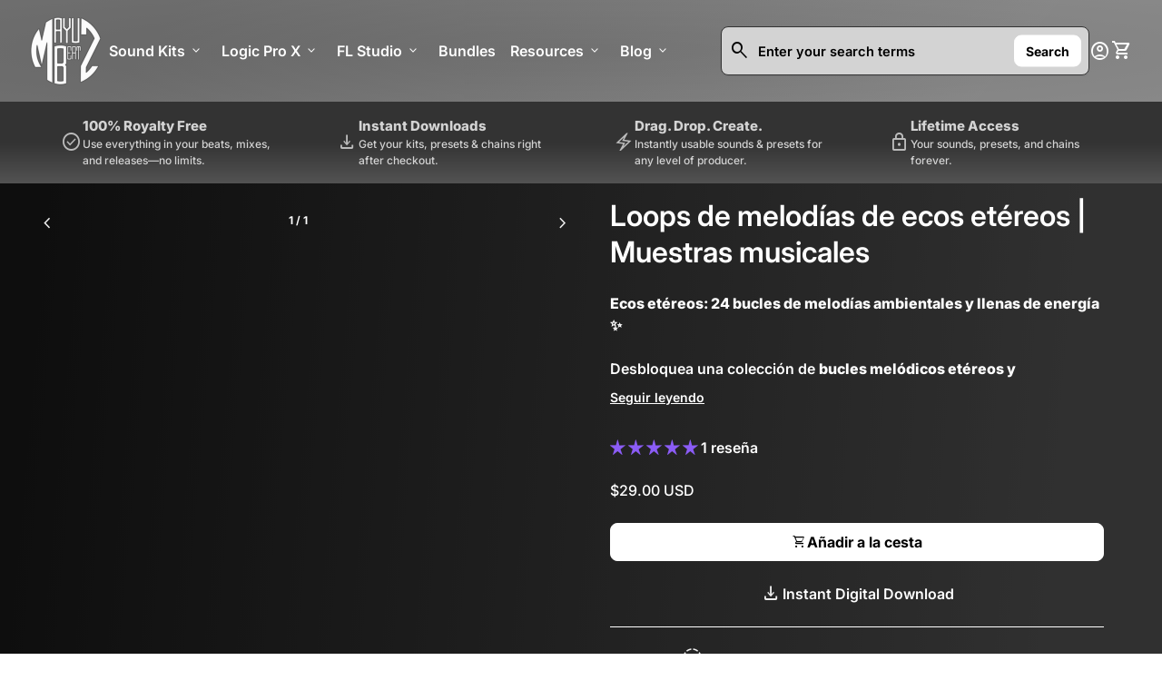

--- FILE ---
content_type: text/html; charset=utf-8
request_url: https://mayubeatz.com/es/products/ethereal-echoes-melody-pack-music-samples
body_size: 56792
content:
<!doctype html>
  <html class="no-js" lang="es" dir="ltr">
    <head>
      <meta charset="utf-8">
      <meta http-equiv="X-UA-Compatible" content="IE=edge,chrome=1">
      <meta name="viewport" content="width=device-width,initial-scale=1,shrink-to-fit=no"><link rel="preconnect" href="https://fonts.shopifycdn.com" crossorigin><link rel="preconnect" href="https://fonts.googleapis.com"><link rel="canonical" href="https://mayubeatz.com/es/products/ethereal-echoes-melody-pack-music-samples">

<title>
  Loops de melodías de ecos etéreos | Muestras musicales
&ndash; Mayu Beatz</title><meta name="description" content="Ecos etéreos: 24 bucles de melodías ambientales y llenas de energía ✨ Desbloquea una colección de bucles melódicos etéreos y electrizantes. Estas melodías transmiten una esencia futurista y sobrenatural. Con melodías completas, pistas grabadas y archivos MIDI , tienes posibilidades ilimitadas de personalización. Dale f"><script type="application/ld+json">
  {
    "@context": "https://schema.org",
    "@type": "Organization",
    "name":"Mayu Beatz","email":"Support@mayubeatz.com","telephone":"9985224530","url":"https:\/\/mayubeatz.com\/es\/products\/ethereal-echoes-melody-pack-music-samples",
    "sameAs": [
      "https:\/\/x.com\/MayuBeatz",
      "",
      "",
      "https:\/\/www.instagram.com\/mayubeatz\/",
      "",
      "",
      "https:\/\/www.youtube.com\/@mayubeatz2260",
      ""
    ],
    "description":"Ecos etéreos: 24 bucles de melodías ambientales y llenas de energía ✨ Desbloquea una colección de bucles melódicos etéreos y electrizantes. Estas melodías transmiten una esencia futurista y sobrenatural. Con melodías completas, pistas grabadas y archivos MIDI , tienes posibilidades ilimitadas de personalización. Dale f"}
</script><script type="application/ld+json">
    {
      "@context": "https://schema.org/",
      "@type": "Product",
      "@id" : "https://mayubeatz.com/es/products/ethereal-echoes-melody-pack-music-samples","aggregateRating": {
        "@type": "AggregateRating",
        "ratingValue": 5.0,
        "reviewCount": 1
      },"name": "Loops de melodías de ecos etéreos | Muestras musicales",
      "url": "https:\/\/mayubeatz.com\/es\/products\/ethereal-echoes-melody-pack-music-samples",
      "image": [
          "https:\/\/mayubeatz.com\/cdn\/shop\/files\/EtherealEchoesMelodyLoops_4aa61e94-510f-481e-be03-12935b156faa.webp?v=1744668952\u0026width=1920"
        ],
      "description": "Ecos etéreos: 24 bucles de melodías ambientales y llenas de energía ✨\n Desbloquea una colección de bucles melódicos etéreos y electrizantes. Estas melodías transmiten una esencia futurista y sobrenatural.\n Con melodías completas, pistas grabadas y archivos MIDI , tienes posibilidades ilimitadas de personalización.\n Dale forma a tu próxima pista con Ethereal Echoes. 🚀✨\n ¡Obtenga una vista previa de una selección de las melodías a continuación y experimente la energía etérea usted mismo!\n\n 🔓 ¿Quieres el sistema de producción completo?\n Ethereal Echoes Melody Loops también está incluido dentro de Infinity Suite , un arsenal de producción completo de Logic Pro con más de 7000 herramientas para mezcla, masterización, diseño de sonido, voces, instrumentos y más.\n 👉 Explora la Infinity Suite aquí","brand": {
        "@type": "Thing",
        "name": "Mayu Beatz"
      },
      "offers": [{
            "@type" : "Offer","availability" : "https://schema.org/InStock",
            "price" : 29.0,
            "priceCurrency" : "USD",
            "url" : "https:\/\/mayubeatz.com\/es\/products\/ethereal-echoes-melody-pack-music-samples?variant=45158058066141"
          }]
    }
  </script><link rel="shortcut icon" href="//mayubeatz.com/cdn/shop/files/Gold_and_White_Real_Estate_Agency_Logo_Template_1.png?v=1749142800&width=16" sizes="16x16">
  <link rel="shortcut icon" href="//mayubeatz.com/cdn/shop/files/Gold_and_White_Real_Estate_Agency_Logo_Template_1.png?v=1749142800&width=32" sizes="32x32">
  <link rel="shortcut icon" href="//mayubeatz.com/cdn/shop/files/Gold_and_White_Real_Estate_Agency_Logo_Template_1.png?v=1749142800&width=48" sizes="48x48">
  <link rel="shortcut icon" href="//mayubeatz.com/cdn/shop/files/Gold_and_White_Real_Estate_Agency_Logo_Template_1.png?v=1749142800&width=96" sizes="48x48">
  <link rel="apple-touch-icon" href="//mayubeatz.com/cdn/shop/files/Gold_and_White_Real_Estate_Agency_Logo_Template_1.png?v=1749142800&width=180" sizes="180x180">
  <link rel="apple-touch-icon" href="//mayubeatz.com/cdn/shop/files/Gold_and_White_Real_Estate_Agency_Logo_Template_1.png?v=1749142800&width=192" sizes="192x192"><meta property="og:site_name" content="Mayu Beatz">
<meta property="og:url" content="https://mayubeatz.com/es/products/ethereal-echoes-melody-pack-music-samples">
<meta property="og:title" content="Loops de melodías de ecos etéreos | Muestras musicales">
<meta property="og:type" content="product">
<meta property="og:description" content="Ecos etéreos: 24 bucles de melodías ambientales y llenas de energía ✨ Desbloquea una colección de bucles melódicos etéreos y electrizantes. Estas melodías transmiten una esencia futurista y sobrenatural. Con melodías completas, pistas grabadas y archivos MIDI , tienes posibilidades ilimitadas de personalización. Dale f"><meta property="og:image" content="http://mayubeatz.com/cdn/shop/files/EtherealEchoesMelodyLoops_4aa61e94-510f-481e-be03-12935b156faa.webp?v=1744668952">
  <meta property="og:image:secure_url" content="https://mayubeatz.com/cdn/shop/files/EtherealEchoesMelodyLoops_4aa61e94-510f-481e-be03-12935b156faa.webp?v=1744668952">
  <meta property="og:image:width" content="800">
  <meta property="og:image:height" content="800"><meta property="og:price:amount" content="29.00">
  <meta property="og:price:currency" content="USD"><meta name="twitter:site" content="@https://x.com/MayuBeatz"><meta name="twitter:card" content="summary_large_image">
<meta name="twitter:title" content="Loops de melodías de ecos etéreos | Muestras musicales">
<meta name="twitter:description" content="Ecos etéreos: 24 bucles de melodías ambientales y llenas de energía ✨ Desbloquea una colección de bucles melódicos etéreos y electrizantes. Estas melodías transmiten una esencia futurista y sobrenatural. Con melodías completas, pistas grabadas y archivos MIDI , tienes posibilidades ilimitadas de personalización. Dale f">
<style data-shopify>@font-face {
  font-family: Inter;
  font-weight: 600;
  font-style: normal;
  font-display: swap;
  src: url("//mayubeatz.com/cdn/fonts/inter/inter_n6.771af0474a71b3797eb38f3487d6fb79d43b6877.woff2") format("woff2"),
       url("//mayubeatz.com/cdn/fonts/inter/inter_n6.88c903d8f9e157d48b73b7777d0642925bcecde7.woff") format("woff");
}

  @font-face {
  font-family: Inter;
  font-weight: 600;
  font-style: normal;
  font-display: swap;
  src: url("//mayubeatz.com/cdn/fonts/inter/inter_n6.771af0474a71b3797eb38f3487d6fb79d43b6877.woff2") format("woff2"),
       url("//mayubeatz.com/cdn/fonts/inter/inter_n6.88c903d8f9e157d48b73b7777d0642925bcecde7.woff") format("woff");
}

  @font-face {
  font-family: Inter;
  font-weight: 500;
  font-style: normal;
  font-display: swap;
  src: url("//mayubeatz.com/cdn/fonts/inter/inter_n5.d7101d5e168594dd06f56f290dd759fba5431d97.woff2") format("woff2"),
       url("//mayubeatz.com/cdn/fonts/inter/inter_n5.5332a76bbd27da00474c136abb1ca3cbbf259068.woff") format("woff");
}

  @font-face {
  font-family: Inter;
  font-weight: 600;
  font-style: italic;
  font-display: swap;
  src: url("//mayubeatz.com/cdn/fonts/inter/inter_i6.3bbe0fe1c7ee4f282f9c2e296f3e4401a48cbe19.woff2") format("woff2"),
       url("//mayubeatz.com/cdn/fonts/inter/inter_i6.8bea21f57a10d5416ddf685e2c91682ec237876d.woff") format("woff");
}

  @font-face {
  font-family: Inter;
  font-weight: 700;
  font-style: normal;
  font-display: swap;
  src: url("//mayubeatz.com/cdn/fonts/inter/inter_n7.02711e6b374660cfc7915d1afc1c204e633421e4.woff2") format("woff2"),
       url("//mayubeatz.com/cdn/fonts/inter/inter_n7.6dab87426f6b8813070abd79972ceaf2f8d3b012.woff") format("woff");
}

  @font-face {
  font-family: Inter;
  font-weight: 700;
  font-style: normal;
  font-display: swap;
  src: url("//mayubeatz.com/cdn/fonts/inter/inter_n7.02711e6b374660cfc7915d1afc1c204e633421e4.woff2") format("woff2"),
       url("//mayubeatz.com/cdn/fonts/inter/inter_n7.6dab87426f6b8813070abd79972ceaf2f8d3b012.woff") format("woff");
}

  @font-face {
  font-family: Inter;
  font-weight: 800;
  font-style: normal;
  font-display: swap;
  src: url("//mayubeatz.com/cdn/fonts/inter/inter_n8.d15c916037fee1656886aab64725534609d62cc8.woff2") format("woff2"),
       url("//mayubeatz.com/cdn/fonts/inter/inter_n8.c88637171fecf10ab2d88c89dbf06f41a1ae8be5.woff") format("woff");
}

  @font-face {
  font-family: Inter;
  font-weight: 800;
  font-style: normal;
  font-display: swap;
  src: url("//mayubeatz.com/cdn/fonts/inter/inter_n8.d15c916037fee1656886aab64725534609d62cc8.woff2") format("woff2"),
       url("//mayubeatz.com/cdn/fonts/inter/inter_n8.c88637171fecf10ab2d88c89dbf06f41a1ae8be5.woff") format("woff");
}

  @font-face {
  font-family: Inter;
  font-weight: 600;
  font-style: normal;
  font-display: swap;
  src: url("//mayubeatz.com/cdn/fonts/inter/inter_n6.771af0474a71b3797eb38f3487d6fb79d43b6877.woff2") format("woff2"),
       url("//mayubeatz.com/cdn/fonts/inter/inter_n6.88c903d8f9e157d48b73b7777d0642925bcecde7.woff") format("woff");
}

  @font-face {
  font-family: Inter;
  font-weight: 600;
  font-style: normal;
  font-display: swap;
  src: url("//mayubeatz.com/cdn/fonts/inter/inter_n6.771af0474a71b3797eb38f3487d6fb79d43b6877.woff2") format("woff2"),
       url("//mayubeatz.com/cdn/fonts/inter/inter_n6.88c903d8f9e157d48b73b7777d0642925bcecde7.woff") format("woff");
}

  @font-face {
  font-family: Inter;
  font-weight: 500;
  font-style: normal;
  font-display: swap;
  src: url("//mayubeatz.com/cdn/fonts/inter/inter_n5.d7101d5e168594dd06f56f290dd759fba5431d97.woff2") format("woff2"),
       url("//mayubeatz.com/cdn/fonts/inter/inter_n5.5332a76bbd27da00474c136abb1ca3cbbf259068.woff") format("woff");
}

  @font-face {
  font-family: Inter;
  font-weight: 500;
  font-style: normal;
  font-display: swap;
  src: url("//mayubeatz.com/cdn/fonts/inter/inter_n5.d7101d5e168594dd06f56f290dd759fba5431d97.woff2") format("woff2"),
       url("//mayubeatz.com/cdn/fonts/inter/inter_n5.5332a76bbd27da00474c136abb1ca3cbbf259068.woff") format("woff");
}

  @font-face {
  font-family: Inter;
  font-weight: 500;
  font-style: normal;
  font-display: swap;
  src: url("//mayubeatz.com/cdn/fonts/inter/inter_n5.d7101d5e168594dd06f56f290dd759fba5431d97.woff2") format("woff2"),
       url("//mayubeatz.com/cdn/fonts/inter/inter_n5.5332a76bbd27da00474c136abb1ca3cbbf259068.woff") format("woff");
}

</style><style>
  :root {
    --font-body-family: Inter, sans-serif;
    --font-body-style: normal;
    --font-body-weight: 600;
    --font-body-weight-bold: 800;
    --font-body-transform: none;

    --font-caption-family: Inter, sans-serif
;
    --font-caption-style: normal;
    --font-caption-weight: 700;
    --font-caption-transform: none;

    --font-button-family: Inter, sans-serif
 ;
    --font-button-style: normal;
    --font-button-weight: 700;
    --font-button-transform: none;

    --font-card-heading-family: Inter, sans-serif
;
    --font-card-heading-style: normal;
    --font-card-heading-weight: 800;
    --font-card-heading-transform: none;

    --font-h1-family: Inter, sans-serif;
    --font-h1-style: normal;
    --font-h1-weight: 800;
    --font-h1-transform: none;

    --font-h2-family: Inter, sans-serif;
    --font-h2-style: normal;
    --font-h2-weight: 600;
    --font-h2-transform: none;

    --font-h3-family: Inter, sans-serif;
    --font-h3-style: normal;
    --font-h3-weight: 600;
    --font-h3-transform: none;

    --font-h4-family: Inter, sans-serif;
    --font-h4-style: normal;
    --font-h4-weight: 500;
    --font-h4-transform: none;

    --font-h5-family: Inter, sans-serif;
    --font-h5-style: normal;
    --font-h5-weight: 500;
    --font-h5-transform: none;

    --font-h6-family: Inter, sans-serif;
    --font-h6-style: normal;
    --font-h6-weight: 500;
    --font-h6-transform: none;
  }

  :root {
    /*text colors*/
    --color-heading: #ffffff;
    --color-text: #ffffff;
    --color-text-rgb: 255, 255, 255;
    --color-text-links: #ffffff;--color-text-links-hover: #ffffff;/*background colors*/--color-background-body: linear-gradient(310deg, rgba(43, 43, 43, 1) 15%, rgba(99, 99, 99, 1) 85%);--color-background-alt: #6c6c6c;/*primary button colors*/
    --color-background-button-primary: #ffffff;
    --color-text-button-primary: #000000;
    --color-background-button-primary-hover: #000000;--color-text-button-primary-hover: #ffffff;
    
--color-border-button-primary: #ffffff;--color-border-button-primary-hover: #a7a7a7;/*secondary button colors*/
    --color-background-button-secondary: #000000;
    --color-text-button-secondary: #ffffff;
    --color-background-button-secondary-hover: #ffffff;--color-text-button-secondary-hover: #000000;
    
--color-border-button-secondary: #a7a7a7;--color-border-button-secondary-hover: #a7a7a7;/*icon colors*/
    --color-icon: #efefef;--color-icon-hover: #ffffff;
    
    --color-icon-inactive: #333333;

    /*borders*/
    --color-sale: #ffffff;--color-border: #a1a1a1;/*cards*/--color-background-card: linear-gradient(89deg, rgba(51, 51, 51, 1) 7%, rgba(116, 116, 116, 1) 94%);--color-heading-card: #ffffff;
    --color-text-card: #ffffff;--color-border-card: #333333;/* banner */
    --color-background-banner: #333333;
    --color-background-gradient-banner: ;
    --color-overlay-banner: #000000;
    --color-overlay-gradient-banner: ;
    --opacity-overlay-banner: 64;
    --color-text-banner: #ffffff;
    --color-icon-banner: #ffffff;
    --color-border-banner: ;
    --color-heading-banner: #ffffff;
    --color-subheading-banner: ;

    /*inputs*/
    --color-input-background: #d3d3d3;
    --color-input-placeholder: #000000;
    --color-input-text: #000000;--color-input-border: #333333;--container-width: 160rem;--border-radius:0.8rem;
    --gap: 3.2rem;
  }
</style><script>
  window.routes = {
    shop_domain: 'https://mayubeatz.com',
    cart: '/es/cart',
    cartAdd: '/es/cart/add',
    cartChange: '/es/cart/change',
    cartUpdate: '/es/cart/update',
    predictiveSearch: '/es/search/suggest',
    recommendations:  '/es/recommendations/products',
  };

  window.cartStrings = {
    error: `Se ha producido un error al actualizar su cesta. Por favor, inténtalo de nuevo.`,
    quantityError: `Sólo puede añadir [cantidad] de este artículo a su cesta.`,
    addToCart: `Añadir a la cesta`,
    addedToCart: `Añadido a la cesta`,
    addingToCart: `Añadir a la cesta`,
    inStock: `En stock`,
    unavailable: `No disponible`,
    soldOut: `Agotado`,
    uxCart: `mini-cart`
  };

  window.searchStrings = {
    title_results: `Resultados de la búsqueda`,
    title_no_results: `No hay resultados de búsqueda`,
    title_results_collection: `Resultados de la recogida`,
    title_no_results_collection: `Sin resultados de recogida`,
    title_results_article: `Resultados de los artículos`,
    title_no_results_article: `No hay resultados de artículos`,
    recent_searches: `Búsquedas recientes`,
    clear_all: `Borrar todo`,
    nothing_found: `No se ha encontrado nada.`,
    try_different_filters: `Pruebe con otros filtros.`
  };

  window.productStrings = {
    unavailable_with_option: `[value] - No disponible`,
    price_unavailable: `No disponible`
  };

  document.documentElement.className = document.documentElement.className.replace('no-js', 'has-js');
</script>
<link href="//mayubeatz.com/cdn/shop/t/40/assets/base.css?v=87639046159081687031760143888" rel="stylesheet" type="text/css" media="all" />
      <link href="//mayubeatz.com/cdn/shop/t/40/assets/child.css?v=82138627111050988621760143889" rel="stylesheet" type="text/css" media="all" />

      <script>
        const currency = "$";
        const freeShippingThreshold = 40;
        const accessibilityNoticeNewTab = "(el enlace se abre en una nueva pestaña/ventana)";
      </script>

      <script>window.performance && window.performance.mark && window.performance.mark('shopify.content_for_header.start');</script><meta id="shopify-digital-wallet" name="shopify-digital-wallet" content="/68283891933/digital_wallets/dialog">
<meta name="shopify-checkout-api-token" content="a903478c7427aa1b54c0546009685541">
<meta id="in-context-paypal-metadata" data-shop-id="68283891933" data-venmo-supported="false" data-environment="production" data-locale="es_ES" data-paypal-v4="true" data-currency="USD">
<link rel="alternate" hreflang="x-default" href="https://mayubeatz.com/products/ethereal-echoes-melody-pack-music-samples">
<link rel="alternate" hreflang="en" href="https://mayubeatz.com/products/ethereal-echoes-melody-pack-music-samples">
<link rel="alternate" hreflang="es" href="https://mayubeatz.com/es/products/ethereal-echoes-melody-pack-music-samples">
<link rel="alternate" hreflang="fr" href="https://mayubeatz.com/fr/products/ethereal-echoes-melody-pack-music-samples">
<link rel="alternate" type="application/json+oembed" href="https://mayubeatz.com/es/products/ethereal-echoes-melody-pack-music-samples.oembed">
<script async="async" src="/checkouts/internal/preloads.js?locale=es-US"></script>
<script id="shopify-features" type="application/json">{"accessToken":"a903478c7427aa1b54c0546009685541","betas":["rich-media-storefront-analytics"],"domain":"mayubeatz.com","predictiveSearch":true,"shopId":68283891933,"locale":"es"}</script>
<script>var Shopify = Shopify || {};
Shopify.shop = "3de97a-2.myshopify.com";
Shopify.locale = "es";
Shopify.currency = {"active":"USD","rate":"1.0"};
Shopify.country = "US";
Shopify.theme = {"name":"ALIGN THEME UPDATED","id":155049230557,"schema_name":"Align","schema_version":"1.9.1","theme_store_id":1966,"role":"main"};
Shopify.theme.handle = "null";
Shopify.theme.style = {"id":null,"handle":null};
Shopify.cdnHost = "mayubeatz.com/cdn";
Shopify.routes = Shopify.routes || {};
Shopify.routes.root = "/es/";</script>
<script type="module">!function(o){(o.Shopify=o.Shopify||{}).modules=!0}(window);</script>
<script>!function(o){function n(){var o=[];function n(){o.push(Array.prototype.slice.apply(arguments))}return n.q=o,n}var t=o.Shopify=o.Shopify||{};t.loadFeatures=n(),t.autoloadFeatures=n()}(window);</script>
<script id="shop-js-analytics" type="application/json">{"pageType":"product"}</script>
<script defer="defer" async type="module" src="//mayubeatz.com/cdn/shopifycloud/shop-js/modules/v2/client.init-shop-cart-sync_CvZOh8Af.es.esm.js"></script>
<script defer="defer" async type="module" src="//mayubeatz.com/cdn/shopifycloud/shop-js/modules/v2/chunk.common_3Rxs6Qxh.esm.js"></script>
<script type="module">
  await import("//mayubeatz.com/cdn/shopifycloud/shop-js/modules/v2/client.init-shop-cart-sync_CvZOh8Af.es.esm.js");
await import("//mayubeatz.com/cdn/shopifycloud/shop-js/modules/v2/chunk.common_3Rxs6Qxh.esm.js");

  window.Shopify.SignInWithShop?.initShopCartSync?.({"fedCMEnabled":true,"windoidEnabled":true});

</script>
<script>(function() {
  var isLoaded = false;
  function asyncLoad() {
    if (isLoaded) return;
    isLoaded = true;
    var urls = ["\/\/cdn.shopify.com\/proxy\/92b58f7327d65555245653e2a70acb2f02427603ecf9a5724f582cd657407ca5\/app.digital-downloads.com\/js\/customer-orders.js?shop=3de97a-2.myshopify.com\u0026sp-cache-control=cHVibGljLCBtYXgtYWdlPTkwMA","\/\/cdn.shopify.com\/proxy\/42f106381ebfd32654ebb40c406873dab2d32ce0c36cfe357324135d9ad05a31\/d1639lhkj5l89m.cloudfront.net\/js\/storefront\/uppromote.js?shop=3de97a-2.myshopify.com\u0026sp-cache-control=cHVibGljLCBtYXgtYWdlPTkwMA"];
    for (var i = 0; i < urls.length; i++) {
      var s = document.createElement('script');
      s.type = 'text/javascript';
      s.async = true;
      s.src = urls[i];
      var x = document.getElementsByTagName('script')[0];
      x.parentNode.insertBefore(s, x);
    }
  };
  if(window.attachEvent) {
    window.attachEvent('onload', asyncLoad);
  } else {
    window.addEventListener('load', asyncLoad, false);
  }
})();</script>
<script id="__st">var __st={"a":68283891933,"offset":-28800,"reqid":"a60ed7cf-d025-4f26-9727-822a61eed6fa-1768610413","pageurl":"mayubeatz.com\/es\/products\/ethereal-echoes-melody-pack-music-samples","u":"437665b2bfcd","p":"product","rtyp":"product","rid":8588855410909};</script>
<script>window.ShopifyPaypalV4VisibilityTracking = true;</script>
<script id="captcha-bootstrap">!function(){'use strict';const t='contact',e='account',n='new_comment',o=[[t,t],['blogs',n],['comments',n],[t,'customer']],c=[[e,'customer_login'],[e,'guest_login'],[e,'recover_customer_password'],[e,'create_customer']],r=t=>t.map((([t,e])=>`form[action*='/${t}']:not([data-nocaptcha='true']) input[name='form_type'][value='${e}']`)).join(','),a=t=>()=>t?[...document.querySelectorAll(t)].map((t=>t.form)):[];function s(){const t=[...o],e=r(t);return a(e)}const i='password',u='form_key',d=['recaptcha-v3-token','g-recaptcha-response','h-captcha-response',i],f=()=>{try{return window.sessionStorage}catch{return}},m='__shopify_v',_=t=>t.elements[u];function p(t,e,n=!1){try{const o=window.sessionStorage,c=JSON.parse(o.getItem(e)),{data:r}=function(t){const{data:e,action:n}=t;return t[m]||n?{data:e,action:n}:{data:t,action:n}}(c);for(const[e,n]of Object.entries(r))t.elements[e]&&(t.elements[e].value=n);n&&o.removeItem(e)}catch(o){console.error('form repopulation failed',{error:o})}}const l='form_type',E='cptcha';function T(t){t.dataset[E]=!0}const w=window,h=w.document,L='Shopify',v='ce_forms',y='captcha';let A=!1;((t,e)=>{const n=(g='f06e6c50-85a8-45c8-87d0-21a2b65856fe',I='https://cdn.shopify.com/shopifycloud/storefront-forms-hcaptcha/ce_storefront_forms_captcha_hcaptcha.v1.5.2.iife.js',D={infoText:'Protegido por hCaptcha',privacyText:'Privacidad',termsText:'Términos'},(t,e,n)=>{const o=w[L][v],c=o.bindForm;if(c)return c(t,g,e,D).then(n);var r;o.q.push([[t,g,e,D],n]),r=I,A||(h.body.append(Object.assign(h.createElement('script'),{id:'captcha-provider',async:!0,src:r})),A=!0)});var g,I,D;w[L]=w[L]||{},w[L][v]=w[L][v]||{},w[L][v].q=[],w[L][y]=w[L][y]||{},w[L][y].protect=function(t,e){n(t,void 0,e),T(t)},Object.freeze(w[L][y]),function(t,e,n,w,h,L){const[v,y,A,g]=function(t,e,n){const i=e?o:[],u=t?c:[],d=[...i,...u],f=r(d),m=r(i),_=r(d.filter((([t,e])=>n.includes(e))));return[a(f),a(m),a(_),s()]}(w,h,L),I=t=>{const e=t.target;return e instanceof HTMLFormElement?e:e&&e.form},D=t=>v().includes(t);t.addEventListener('submit',(t=>{const e=I(t);if(!e)return;const n=D(e)&&!e.dataset.hcaptchaBound&&!e.dataset.recaptchaBound,o=_(e),c=g().includes(e)&&(!o||!o.value);(n||c)&&t.preventDefault(),c&&!n&&(function(t){try{if(!f())return;!function(t){const e=f();if(!e)return;const n=_(t);if(!n)return;const o=n.value;o&&e.removeItem(o)}(t);const e=Array.from(Array(32),(()=>Math.random().toString(36)[2])).join('');!function(t,e){_(t)||t.append(Object.assign(document.createElement('input'),{type:'hidden',name:u})),t.elements[u].value=e}(t,e),function(t,e){const n=f();if(!n)return;const o=[...t.querySelectorAll(`input[type='${i}']`)].map((({name:t})=>t)),c=[...d,...o],r={};for(const[a,s]of new FormData(t).entries())c.includes(a)||(r[a]=s);n.setItem(e,JSON.stringify({[m]:1,action:t.action,data:r}))}(t,e)}catch(e){console.error('failed to persist form',e)}}(e),e.submit())}));const S=(t,e)=>{t&&!t.dataset[E]&&(n(t,e.some((e=>e===t))),T(t))};for(const o of['focusin','change'])t.addEventListener(o,(t=>{const e=I(t);D(e)&&S(e,y())}));const B=e.get('form_key'),M=e.get(l),P=B&&M;t.addEventListener('DOMContentLoaded',(()=>{const t=y();if(P)for(const e of t)e.elements[l].value===M&&p(e,B);[...new Set([...A(),...v().filter((t=>'true'===t.dataset.shopifyCaptcha))])].forEach((e=>S(e,t)))}))}(h,new URLSearchParams(w.location.search),n,t,e,['guest_login'])})(!0,!0)}();</script>
<script integrity="sha256-4kQ18oKyAcykRKYeNunJcIwy7WH5gtpwJnB7kiuLZ1E=" data-source-attribution="shopify.loadfeatures" defer="defer" src="//mayubeatz.com/cdn/shopifycloud/storefront/assets/storefront/load_feature-a0a9edcb.js" crossorigin="anonymous"></script>
<script data-source-attribution="shopify.dynamic_checkout.dynamic.init">var Shopify=Shopify||{};Shopify.PaymentButton=Shopify.PaymentButton||{isStorefrontPortableWallets:!0,init:function(){window.Shopify.PaymentButton.init=function(){};var t=document.createElement("script");t.src="https://mayubeatz.com/cdn/shopifycloud/portable-wallets/latest/portable-wallets.es.js",t.type="module",document.head.appendChild(t)}};
</script>
<script data-source-attribution="shopify.dynamic_checkout.buyer_consent">
  function portableWalletsHideBuyerConsent(e){var t=document.getElementById("shopify-buyer-consent"),n=document.getElementById("shopify-subscription-policy-button");t&&n&&(t.classList.add("hidden"),t.setAttribute("aria-hidden","true"),n.removeEventListener("click",e))}function portableWalletsShowBuyerConsent(e){var t=document.getElementById("shopify-buyer-consent"),n=document.getElementById("shopify-subscription-policy-button");t&&n&&(t.classList.remove("hidden"),t.removeAttribute("aria-hidden"),n.addEventListener("click",e))}window.Shopify?.PaymentButton&&(window.Shopify.PaymentButton.hideBuyerConsent=portableWalletsHideBuyerConsent,window.Shopify.PaymentButton.showBuyerConsent=portableWalletsShowBuyerConsent);
</script>
<script data-source-attribution="shopify.dynamic_checkout.cart.bootstrap">document.addEventListener("DOMContentLoaded",(function(){function t(){return document.querySelector("shopify-accelerated-checkout-cart, shopify-accelerated-checkout")}if(t())Shopify.PaymentButton.init();else{new MutationObserver((function(e,n){t()&&(Shopify.PaymentButton.init(),n.disconnect())})).observe(document.body,{childList:!0,subtree:!0})}}));
</script>
<link id="shopify-accelerated-checkout-styles" rel="stylesheet" media="screen" href="https://mayubeatz.com/cdn/shopifycloud/portable-wallets/latest/accelerated-checkout-backwards-compat.css" crossorigin="anonymous">
<style id="shopify-accelerated-checkout-cart">
        #shopify-buyer-consent {
  margin-top: 1em;
  display: inline-block;
  width: 100%;
}

#shopify-buyer-consent.hidden {
  display: none;
}

#shopify-subscription-policy-button {
  background: none;
  border: none;
  padding: 0;
  text-decoration: underline;
  font-size: inherit;
  cursor: pointer;
}

#shopify-subscription-policy-button::before {
  box-shadow: none;
}

      </style>
<script id="sections-script" data-sections="navigation-footer" defer="defer" src="//mayubeatz.com/cdn/shop/t/40/compiled_assets/scripts.js?5158"></script>
<script>window.performance && window.performance.mark && window.performance.mark('shopify.content_for_header.end');</script>
    <!-- BEGIN app block: shopify://apps/klaviyo-email-marketing-sms/blocks/klaviyo-onsite-embed/2632fe16-c075-4321-a88b-50b567f42507 -->












  <script async src="https://static.klaviyo.com/onsite/js/YzpU5D/klaviyo.js?company_id=YzpU5D"></script>
  <script>!function(){if(!window.klaviyo){window._klOnsite=window._klOnsite||[];try{window.klaviyo=new Proxy({},{get:function(n,i){return"push"===i?function(){var n;(n=window._klOnsite).push.apply(n,arguments)}:function(){for(var n=arguments.length,o=new Array(n),w=0;w<n;w++)o[w]=arguments[w];var t="function"==typeof o[o.length-1]?o.pop():void 0,e=new Promise((function(n){window._klOnsite.push([i].concat(o,[function(i){t&&t(i),n(i)}]))}));return e}}})}catch(n){window.klaviyo=window.klaviyo||[],window.klaviyo.push=function(){var n;(n=window._klOnsite).push.apply(n,arguments)}}}}();</script>

  
    <script id="viewed_product">
      if (item == null) {
        var _learnq = _learnq || [];

        var MetafieldReviews = null
        var MetafieldYotpoRating = null
        var MetafieldYotpoCount = null
        var MetafieldLooxRating = null
        var MetafieldLooxCount = null
        var okendoProduct = null
        var okendoProductReviewCount = null
        var okendoProductReviewAverageValue = null
        try {
          // The following fields are used for Customer Hub recently viewed in order to add reviews.
          // This information is not part of __kla_viewed. Instead, it is part of __kla_viewed_reviewed_items
          MetafieldReviews = {"rating":{"scale_min":"1.0","scale_max":"5.0","value":"5.0"},"rating_count":1};
          MetafieldYotpoRating = null
          MetafieldYotpoCount = null
          MetafieldLooxRating = null
          MetafieldLooxCount = null

          okendoProduct = null
          // If the okendo metafield is not legacy, it will error, which then requires the new json formatted data
          if (okendoProduct && 'error' in okendoProduct) {
            okendoProduct = null
          }
          okendoProductReviewCount = okendoProduct ? okendoProduct.reviewCount : null
          okendoProductReviewAverageValue = okendoProduct ? okendoProduct.reviewAverageValue : null
        } catch (error) {
          console.error('Error in Klaviyo onsite reviews tracking:', error);
        }

        var item = {
          Name: "Loops de melodías de ecos etéreos | Muestras musicales",
          ProductID: 8588855410909,
          Categories: ["Bucles de melodía","Comprar todo","Más populares","pagina de inicio","Paquetes de muestra","Todos los kits"],
          ImageURL: "https://mayubeatz.com/cdn/shop/files/EtherealEchoesMelodyLoops_4aa61e94-510f-481e-be03-12935b156faa_grande.webp?v=1744668952",
          URL: "https://mayubeatz.com/es/products/ethereal-echoes-melody-pack-music-samples",
          Brand: "Mayu Beatz",
          Price: "$29.00",
          Value: "29.00",
          CompareAtPrice: "$0.00"
        };
        _learnq.push(['track', 'Viewed Product', item]);
        _learnq.push(['trackViewedItem', {
          Title: item.Name,
          ItemId: item.ProductID,
          Categories: item.Categories,
          ImageUrl: item.ImageURL,
          Url: item.URL,
          Metadata: {
            Brand: item.Brand,
            Price: item.Price,
            Value: item.Value,
            CompareAtPrice: item.CompareAtPrice
          },
          metafields:{
            reviews: MetafieldReviews,
            yotpo:{
              rating: MetafieldYotpoRating,
              count: MetafieldYotpoCount,
            },
            loox:{
              rating: MetafieldLooxRating,
              count: MetafieldLooxCount,
            },
            okendo: {
              rating: okendoProductReviewAverageValue,
              count: okendoProductReviewCount,
            }
          }
        }]);
      }
    </script>
  




  <script>
    window.klaviyoReviewsProductDesignMode = false
  </script>







<!-- END app block --><!-- BEGIN app block: shopify://apps/judge-me-reviews/blocks/judgeme_core/61ccd3b1-a9f2-4160-9fe9-4fec8413e5d8 --><!-- Start of Judge.me Core -->






<link rel="dns-prefetch" href="https://cdnwidget.judge.me">
<link rel="dns-prefetch" href="https://cdn.judge.me">
<link rel="dns-prefetch" href="https://cdn1.judge.me">
<link rel="dns-prefetch" href="https://api.judge.me">

<script data-cfasync='false' class='jdgm-settings-script'>window.jdgmSettings={"pagination":5,"disable_web_reviews":false,"badge_no_review_text":"Sin reseñas","badge_n_reviews_text":"{{ n }} reseña/reseñas","badge_star_color":"#8B5CF6","hide_badge_preview_if_no_reviews":true,"badge_hide_text":false,"enforce_center_preview_badge":false,"widget_title":"Reseñas de Clientes","widget_open_form_text":"Escribir una reseña","widget_close_form_text":"Cancelar reseña","widget_refresh_page_text":"Actualizar página","widget_summary_text":"Basado en {{ number_of_reviews }} reseña/reseñas","widget_no_review_text":"Sé el primero en escribir una reseña","widget_name_field_text":"Nombre","widget_verified_name_field_text":"Nombre Verificado (público)","widget_name_placeholder_text":"Nombre","widget_required_field_error_text":"Este campo es obligatorio.","widget_email_field_text":"Dirección de correo electrónico","widget_verified_email_field_text":"Correo electrónico Verificado (privado, no se puede editar)","widget_email_placeholder_text":"Tu dirección de correo electrónico","widget_email_field_error_text":"Por favor, ingresa una dirección de correo electrónico válida.","widget_rating_field_text":"Calificación","widget_review_title_field_text":"Título de la Reseña","widget_review_title_placeholder_text":"Da un título a tu reseña","widget_review_body_field_text":"Contenido de la reseña","widget_review_body_placeholder_text":"Empieza a escribir aquí...","widget_pictures_field_text":"Imagen/Video (opcional)","widget_submit_review_text":"Enviar Reseña","widget_submit_verified_review_text":"Enviar Reseña Verificada","widget_submit_success_msg_with_auto_publish":"¡Gracias! Por favor, actualiza la página en unos momentos para ver tu reseña. Puedes eliminar o editar tu reseña iniciando sesión en \u003ca href='https://judge.me/login' target='_blank' rel='nofollow noopener'\u003eJudge.me\u003c/a\u003e","widget_submit_success_msg_no_auto_publish":"¡Gracias! Tu reseña se publicará tan pronto como sea aprobada por el administrador de la tienda. Puedes eliminar o editar tu reseña iniciando sesión en \u003ca href='https://judge.me/login' target='_blank' rel='nofollow noopener'\u003eJudge.me\u003c/a\u003e","widget_show_default_reviews_out_of_total_text":"Mostrando {{ n_reviews_shown }} de {{ n_reviews }} reseñas.","widget_show_all_link_text":"Mostrar todas","widget_show_less_link_text":"Mostrar menos","widget_author_said_text":"{{ reviewer_name }} dijo:","widget_days_text":"hace {{ n }} día/días","widget_weeks_text":"hace {{ n }} semana/semanas","widget_months_text":"hace {{ n }} mes/meses","widget_years_text":"hace {{ n }} año/años","widget_yesterday_text":"Ayer","widget_today_text":"Hoy","widget_replied_text":"\u003e\u003e {{ shop_name }} respondió:","widget_read_more_text":"Leer más","widget_reviewer_name_as_initial":"","widget_rating_filter_color":"","widget_rating_filter_see_all_text":"Ver todas las reseñas","widget_sorting_most_recent_text":"Más Recientes","widget_sorting_highest_rating_text":"Mayor Calificación","widget_sorting_lowest_rating_text":"Menor Calificación","widget_sorting_with_pictures_text":"Solo Imágenes","widget_sorting_most_helpful_text":"Más Útiles","widget_open_question_form_text":"Hacer una pregunta","widget_reviews_subtab_text":"Reseñas","widget_questions_subtab_text":"Preguntas","widget_question_label_text":"Pregunta","widget_answer_label_text":"Respuesta","widget_question_placeholder_text":"Escribe tu pregunta aquí","widget_submit_question_text":"Enviar Pregunta","widget_question_submit_success_text":"¡Gracias por tu pregunta! Te notificaremos una vez que sea respondida.","widget_star_color":"#8B5CF6","verified_badge_text":"Verificado","verified_badge_bg_color":"","verified_badge_text_color":"","verified_badge_placement":"left-of-reviewer-name","widget_review_max_height":"","widget_hide_border":false,"widget_social_share":false,"widget_thumb":false,"widget_review_location_show":false,"widget_location_format":"","all_reviews_include_out_of_store_products":true,"all_reviews_out_of_store_text":"(fuera de la tienda)","all_reviews_pagination":100,"all_reviews_product_name_prefix_text":"sobre","enable_review_pictures":true,"enable_question_anwser":false,"widget_theme":"","review_date_format":"timestamp","default_sort_method":"most-recent","widget_product_reviews_subtab_text":"Reseñas de Productos","widget_shop_reviews_subtab_text":"Reseñas de la Tienda","widget_other_products_reviews_text":"Reseñas para otros productos","widget_store_reviews_subtab_text":"Reseñas de la tienda","widget_no_store_reviews_text":"Esta tienda no ha recibido ninguna reseña todavía","widget_web_restriction_product_reviews_text":"Este producto no ha recibido ninguna reseña todavía","widget_no_items_text":"No se encontraron elementos","widget_show_more_text":"Mostrar más","widget_write_a_store_review_text":"Escribir una Reseña de la Tienda","widget_other_languages_heading":"Reseñas en Otros Idiomas","widget_translate_review_text":"Traducir reseña a {{ language }}","widget_translating_review_text":"Traduciendo...","widget_show_original_translation_text":"Mostrar original ({{ language }})","widget_translate_review_failed_text":"No se pudo traducir la reseña.","widget_translate_review_retry_text":"Reintentar","widget_translate_review_try_again_later_text":"Intentar más tarde","show_product_url_for_grouped_product":false,"widget_sorting_pictures_first_text":"Imágenes Primero","show_pictures_on_all_rev_page_mobile":false,"show_pictures_on_all_rev_page_desktop":false,"floating_tab_hide_mobile_install_preference":false,"floating_tab_button_name":"★ Reseñas","floating_tab_title":"Deja que los clientes hablen por nosotros","floating_tab_button_color":"","floating_tab_button_background_color":"","floating_tab_url":"","floating_tab_url_enabled":false,"floating_tab_tab_style":"text","all_reviews_text_badge_text":"Los clientes nos califican {{ shop.metafields.judgeme.all_reviews_rating | round: 1 }}/5 basado en {{ shop.metafields.judgeme.all_reviews_count }} reseñas.","all_reviews_text_badge_text_branded_style":"{{ shop.metafields.judgeme.all_reviews_rating | round: 1 }} de 5 estrellas basado en {{ shop.metafields.judgeme.all_reviews_count }} reseñas","is_all_reviews_text_badge_a_link":false,"show_stars_for_all_reviews_text_badge":false,"all_reviews_text_badge_url":"","all_reviews_text_style":"branded","all_reviews_text_color_style":"judgeme_brand_color","all_reviews_text_color":"#108474","all_reviews_text_show_jm_brand":true,"featured_carousel_show_header":true,"featured_carousel_title":"Deja que los clientes hablen por nosotros","testimonials_carousel_title":"Los clientes nos dicen","videos_carousel_title":"Historias de clientes reales","cards_carousel_title":"Los clientes nos dicen","featured_carousel_count_text":"de {{ n }} reseñas","featured_carousel_add_link_to_all_reviews_page":false,"featured_carousel_url":"","featured_carousel_show_images":true,"featured_carousel_autoslide_interval":5,"featured_carousel_arrows_on_the_sides":false,"featured_carousel_height":250,"featured_carousel_width":80,"featured_carousel_image_size":0,"featured_carousel_image_height":250,"featured_carousel_arrow_color":"#eeeeee","verified_count_badge_style":"branded","verified_count_badge_orientation":"horizontal","verified_count_badge_color_style":"judgeme_brand_color","verified_count_badge_color":"#108474","is_verified_count_badge_a_link":false,"verified_count_badge_url":"","verified_count_badge_show_jm_brand":true,"widget_rating_preset_default":5,"widget_first_sub_tab":"product-reviews","widget_show_histogram":true,"widget_histogram_use_custom_color":false,"widget_pagination_use_custom_color":false,"widget_star_use_custom_color":false,"widget_verified_badge_use_custom_color":false,"widget_write_review_use_custom_color":false,"picture_reminder_submit_button":"Subir Imágenes","enable_review_videos":true,"mute_video_by_default":true,"widget_sorting_videos_first_text":"Videos Primero","widget_review_pending_text":"Pendiente","featured_carousel_items_for_large_screen":3,"social_share_options_order":"Facebook,Twitter","remove_microdata_snippet":true,"disable_json_ld":false,"enable_json_ld_products":false,"preview_badge_show_question_text":false,"preview_badge_no_question_text":"Sin preguntas","preview_badge_n_question_text":"{{ number_of_questions }} pregunta/preguntas","qa_badge_show_icon":false,"qa_badge_position":"same-row","remove_judgeme_branding":false,"widget_add_search_bar":false,"widget_search_bar_placeholder":"Buscar","widget_sorting_verified_only_text":"Solo verificadas","featured_carousel_theme":"default","featured_carousel_show_rating":true,"featured_carousel_show_title":true,"featured_carousel_show_body":true,"featured_carousel_show_date":false,"featured_carousel_show_reviewer":true,"featured_carousel_show_product":false,"featured_carousel_header_background_color":"#108474","featured_carousel_header_text_color":"#ffffff","featured_carousel_name_product_separator":"reviewed","featured_carousel_full_star_background":"#108474","featured_carousel_empty_star_background":"#dadada","featured_carousel_vertical_theme_background":"#f9fafb","featured_carousel_verified_badge_enable":true,"featured_carousel_verified_badge_color":"#108474","featured_carousel_border_style":"round","featured_carousel_review_line_length_limit":3,"featured_carousel_more_reviews_button_text":"Leer más reseñas","featured_carousel_view_product_button_text":"Ver producto","all_reviews_page_load_reviews_on":"scroll","all_reviews_page_load_more_text":"Cargar Más Reseñas","disable_fb_tab_reviews":false,"enable_ajax_cdn_cache":false,"widget_public_name_text":"mostrado públicamente como","default_reviewer_name":"John Smith","default_reviewer_name_has_non_latin":true,"widget_reviewer_anonymous":"Anónimo","medals_widget_title":"Medallas de Reseñas Judge.me","medals_widget_background_color":"#f9fafb","medals_widget_position":"footer_all_pages","medals_widget_border_color":"#f9fafb","medals_widget_verified_text_position":"left","medals_widget_use_monochromatic_version":false,"medals_widget_elements_color":"#108474","show_reviewer_avatar":false,"widget_invalid_yt_video_url_error_text":"No es una URL de video de YouTube","widget_max_length_field_error_text":"Por favor, ingresa no más de {0} caracteres.","widget_show_country_flag":false,"widget_show_collected_via_shop_app":true,"widget_verified_by_shop_badge_style":"light","widget_verified_by_shop_text":"Verificado por la Tienda","widget_show_photo_gallery":false,"widget_load_with_code_splitting":true,"widget_ugc_install_preference":false,"widget_ugc_title":"Hecho por nosotros, Compartido por ti","widget_ugc_subtitle":"Etiquétanos para ver tu imagen destacada en nuestra página","widget_ugc_arrows_color":"#ffffff","widget_ugc_primary_button_text":"Comprar Ahora","widget_ugc_primary_button_background_color":"#108474","widget_ugc_primary_button_text_color":"#ffffff","widget_ugc_primary_button_border_width":"0","widget_ugc_primary_button_border_style":"none","widget_ugc_primary_button_border_color":"#108474","widget_ugc_primary_button_border_radius":"25","widget_ugc_secondary_button_text":"Cargar Más","widget_ugc_secondary_button_background_color":"#ffffff","widget_ugc_secondary_button_text_color":"#108474","widget_ugc_secondary_button_border_width":"2","widget_ugc_secondary_button_border_style":"solid","widget_ugc_secondary_button_border_color":"#108474","widget_ugc_secondary_button_border_radius":"25","widget_ugc_reviews_button_text":"Ver Reseñas","widget_ugc_reviews_button_background_color":"#ffffff","widget_ugc_reviews_button_text_color":"#108474","widget_ugc_reviews_button_border_width":"2","widget_ugc_reviews_button_border_style":"solid","widget_ugc_reviews_button_border_color":"#108474","widget_ugc_reviews_button_border_radius":"25","widget_ugc_reviews_button_link_to":"judgeme-reviews-page","widget_ugc_show_post_date":true,"widget_ugc_max_width":"800","widget_rating_metafield_value_type":true,"widget_primary_color":"#AC8BFF","widget_enable_secondary_color":false,"widget_secondary_color":"#edf5f5","widget_summary_average_rating_text":"{{ average_rating }} de 5","widget_media_grid_title":"Fotos y videos de clientes","widget_media_grid_see_more_text":"Ver más","widget_round_style":false,"widget_show_product_medals":false,"widget_verified_by_judgeme_text":"Verificado por Judge.me","widget_show_store_medals":true,"widget_verified_by_judgeme_text_in_store_medals":"Verificado por Judge.me","widget_media_field_exceed_quantity_message":"Lo sentimos, solo podemos aceptar {{ max_media }} para una reseña.","widget_media_field_exceed_limit_message":"{{ file_name }} es demasiado grande, por favor selecciona un {{ media_type }} menor a {{ size_limit }}MB.","widget_review_submitted_text":"¡Reseña Enviada!","widget_question_submitted_text":"¡Pregunta Enviada!","widget_close_form_text_question":"Cancelar","widget_write_your_answer_here_text":"Escribe tu respuesta aquí","widget_enabled_branded_link":true,"widget_show_collected_by_judgeme":true,"widget_reviewer_name_color":"","widget_write_review_text_color":"","widget_write_review_bg_color":"","widget_collected_by_judgeme_text":"recopilado por Judge.me","widget_pagination_type":"standard","widget_load_more_text":"Cargar Más","widget_load_more_color":"#108474","widget_full_review_text":"Reseña Completa","widget_read_more_reviews_text":"Leer Más Reseñas","widget_read_questions_text":"Leer Preguntas","widget_questions_and_answers_text":"Preguntas y Respuestas","widget_verified_by_text":"Verificado por","widget_verified_text":"Verificado","widget_number_of_reviews_text":"{{ number_of_reviews }} reseñas","widget_back_button_text":"Atrás","widget_next_button_text":"Siguiente","widget_custom_forms_filter_button":"Filtros","custom_forms_style":"horizontal","widget_show_review_information":false,"how_reviews_are_collected":"¿Cómo se recopilan las reseñas?","widget_show_review_keywords":false,"widget_gdpr_statement":"Cómo usamos tus datos: Solo te contactaremos sobre la reseña que dejaste, y solo si es necesario. Al enviar tu reseña, aceptas los \u003ca href='https://judge.me/terms' target='_blank' rel='nofollow noopener'\u003etérminos\u003c/a\u003e, \u003ca href='https://judge.me/privacy' target='_blank' rel='nofollow noopener'\u003eprivacidad\u003c/a\u003e y \u003ca href='https://judge.me/content-policy' target='_blank' rel='nofollow noopener'\u003epolíticas de contenido\u003c/a\u003e de Judge.me.","widget_multilingual_sorting_enabled":false,"widget_translate_review_content_enabled":false,"widget_translate_review_content_method":"manual","popup_widget_review_selection":"automatically_with_pictures","popup_widget_round_border_style":true,"popup_widget_show_title":true,"popup_widget_show_body":true,"popup_widget_show_reviewer":false,"popup_widget_show_product":true,"popup_widget_show_pictures":true,"popup_widget_use_review_picture":true,"popup_widget_show_on_home_page":true,"popup_widget_show_on_product_page":true,"popup_widget_show_on_collection_page":true,"popup_widget_show_on_cart_page":true,"popup_widget_position":"bottom_left","popup_widget_first_review_delay":5,"popup_widget_duration":5,"popup_widget_interval":5,"popup_widget_review_count":5,"popup_widget_hide_on_mobile":true,"review_snippet_widget_round_border_style":true,"review_snippet_widget_card_color":"#FFFFFF","review_snippet_widget_slider_arrows_background_color":"#FFFFFF","review_snippet_widget_slider_arrows_color":"#000000","review_snippet_widget_star_color":"#108474","show_product_variant":true,"all_reviews_product_variant_label_text":"Variante: ","widget_show_verified_branding":true,"widget_ai_summary_title":"Los clientes dicen","widget_ai_summary_disclaimer":"Resumen de reseñas impulsado por IA basado en reseñas recientes de clientes","widget_show_ai_summary":false,"widget_show_ai_summary_bg":false,"widget_show_review_title_input":true,"redirect_reviewers_invited_via_email":"external_form","request_store_review_after_product_review":true,"request_review_other_products_in_order":true,"review_form_color_scheme":"default","review_form_corner_style":"square","review_form_star_color":{},"review_form_text_color":"#333333","review_form_background_color":"#ffffff","review_form_field_background_color":"#fafafa","review_form_button_color":{},"review_form_button_text_color":"#ffffff","review_form_modal_overlay_color":"#000000","review_content_screen_title_text":"¿Cómo calificarías este producto?","review_content_introduction_text":"Nos encantaría que compartieras un poco sobre tu experiencia.","store_review_form_title_text":"¿Cómo calificarías esta tienda?","store_review_form_introduction_text":"Nos encantaría que compartieras un poco sobre tu experiencia.","show_review_guidance_text":true,"one_star_review_guidance_text":"Pobre","five_star_review_guidance_text":"Excelente","customer_information_screen_title_text":"Sobre ti","customer_information_introduction_text":"Por favor, cuéntanos más sobre ti.","custom_questions_screen_title_text":"Tu experiencia en más detalle","custom_questions_introduction_text":"Aquí hay algunas preguntas para ayudarnos a entender más sobre tu experiencia.","review_submitted_screen_title_text":"¡Gracias por tu reseña!","review_submitted_screen_thank_you_text":"La estamos procesando y aparecerá en la tienda pronto.","review_submitted_screen_email_verification_text":"Por favor, confirma tu correo electrónico haciendo clic en el enlace que acabamos de enviarte. Esto nos ayuda a mantener las reseñas auténticas.","review_submitted_request_store_review_text":"¿Te gustaría compartir tu experiencia de compra con nosotros?","review_submitted_review_other_products_text":"¿Te gustaría reseñar estos productos?","store_review_screen_title_text":"¿Te gustaría compartir tu experiencia de compra con nosotros?","store_review_introduction_text":"Valoramos tu opinión y la utilizamos para mejorar. Por favor, comparte cualquier pensamiento o sugerencia que tengas.","reviewer_media_screen_title_picture_text":"Compartir una foto","reviewer_media_introduction_picture_text":"Sube una foto para apoyar tu reseña.","reviewer_media_screen_title_video_text":"Compartir un video","reviewer_media_introduction_video_text":"Sube un video para apoyar tu reseña.","reviewer_media_screen_title_picture_or_video_text":"Compartir una foto o video","reviewer_media_introduction_picture_or_video_text":"Sube una foto o video para apoyar tu reseña.","reviewer_media_youtube_url_text":"Pega tu URL de Youtube aquí","advanced_settings_next_step_button_text":"Siguiente","advanced_settings_close_review_button_text":"Cerrar","modal_write_review_flow":false,"write_review_flow_required_text":"Obligatorio","write_review_flow_privacy_message_text":"Respetamos tu privacidad.","write_review_flow_anonymous_text":"Reseña como anónimo","write_review_flow_visibility_text":"No será visible para otros clientes.","write_review_flow_multiple_selection_help_text":"Selecciona tantos como quieras","write_review_flow_single_selection_help_text":"Selecciona una opción","write_review_flow_required_field_error_text":"Este campo es obligatorio","write_review_flow_invalid_email_error_text":"Por favor ingresa una dirección de correo válida","write_review_flow_max_length_error_text":"Máx. {{ max_length }} caracteres.","write_review_flow_media_upload_text":"\u003cb\u003eHaz clic para subir\u003c/b\u003e o arrastrar y soltar","write_review_flow_gdpr_statement":"Solo te contactaremos sobre tu reseña si es necesario. Al enviar tu reseña, aceptas nuestros \u003ca href='https://judge.me/terms' target='_blank' rel='nofollow noopener'\u003etérminos y condiciones\u003c/a\u003e y \u003ca href='https://judge.me/privacy' target='_blank' rel='nofollow noopener'\u003epolítica de privacidad\u003c/a\u003e.","rating_only_reviews_enabled":true,"show_negative_reviews_help_screen":false,"new_review_flow_help_screen_rating_threshold":3,"negative_review_resolution_screen_title_text":"Cuéntanos más","negative_review_resolution_text":"Tu experiencia es importante para nosotros. Si hubo problemas con tu compra, estamos aquí para ayudar. No dudes en contactarnos, nos encantaría la oportunidad de arreglar las cosas.","negative_review_resolution_button_text":"Contáctanos","negative_review_resolution_proceed_with_review_text":"Deja una reseña","negative_review_resolution_subject":"Problema con la compra de {{ shop_name }}.{{ order_name }}","preview_badge_collection_page_install_status":false,"widget_review_custom_css":".jdgm-form input:not([type=\"submit\"]),\n.jdgm-form textarea {\n    color: white; /* or any color visible on your background */\n}","preview_badge_custom_css":"","preview_badge_stars_count":"5-stars","featured_carousel_custom_css":"","floating_tab_custom_css":"","all_reviews_widget_custom_css":"","medals_widget_custom_css":"","verified_badge_custom_css":"","all_reviews_text_custom_css":"","transparency_badges_collected_via_store_invite":false,"transparency_badges_from_another_provider":false,"transparency_badges_collected_from_store_visitor":false,"transparency_badges_collected_by_verified_review_provider":false,"transparency_badges_earned_reward":false,"transparency_badges_collected_via_store_invite_text":"Reseña recopilada a través de una invitación al negocio","transparency_badges_from_another_provider_text":"Reseña recopilada de otro proveedor","transparency_badges_collected_from_store_visitor_text":"Reseña recopilada de un visitante del negocio","transparency_badges_written_in_google_text":"Reseña escrita en Google","transparency_badges_written_in_etsy_text":"Reseña escrita en Etsy","transparency_badges_written_in_shop_app_text":"Reseña escrita en Shop App","transparency_badges_earned_reward_text":"Reseña ganó una recompensa para una futura compra","product_review_widget_per_page":10,"widget_store_review_label_text":"Reseña de la tienda","checkout_comment_extension_title_on_product_page":"Customer Comments","checkout_comment_extension_num_latest_comment_show":5,"checkout_comment_extension_format":"name_and_timestamp","checkout_comment_customer_name":"last_initial","checkout_comment_comment_notification":true,"preview_badge_collection_page_install_preference":false,"preview_badge_home_page_install_preference":false,"preview_badge_product_page_install_preference":false,"review_widget_install_preference":"","review_carousel_install_preference":false,"floating_reviews_tab_install_preference":"none","verified_reviews_count_badge_install_preference":false,"all_reviews_text_install_preference":false,"review_widget_best_location":false,"judgeme_medals_install_preference":false,"review_widget_revamp_enabled":false,"review_widget_qna_enabled":false,"review_widget_header_theme":"minimal","review_widget_widget_title_enabled":true,"review_widget_header_text_size":"medium","review_widget_header_text_weight":"regular","review_widget_average_rating_style":"compact","review_widget_bar_chart_enabled":true,"review_widget_bar_chart_type":"numbers","review_widget_bar_chart_style":"standard","review_widget_expanded_media_gallery_enabled":false,"review_widget_reviews_section_theme":"standard","review_widget_image_style":"thumbnails","review_widget_review_image_ratio":"square","review_widget_stars_size":"medium","review_widget_verified_badge":"standard_text","review_widget_review_title_text_size":"medium","review_widget_review_text_size":"medium","review_widget_review_text_length":"medium","review_widget_number_of_columns_desktop":3,"review_widget_carousel_transition_speed":5,"review_widget_custom_questions_answers_display":"always","review_widget_button_text_color":"#FFFFFF","review_widget_text_color":"#000000","review_widget_lighter_text_color":"#7B7B7B","review_widget_corner_styling":"soft","review_widget_review_word_singular":"reseña","review_widget_review_word_plural":"reseñas","review_widget_voting_label":"¿Útil?","review_widget_shop_reply_label":"Respuesta de {{ shop_name }}:","review_widget_filters_title":"Filtros","qna_widget_question_word_singular":"Pregunta","qna_widget_question_word_plural":"Preguntas","qna_widget_answer_reply_label":"Respuesta de {{ answerer_name }}:","qna_content_screen_title_text":"Preguntar sobre este producto","qna_widget_question_required_field_error_text":"Por favor, ingrese su pregunta.","qna_widget_flow_gdpr_statement":"Solo te contactaremos sobre tu pregunta si es necesario. Al enviar tu pregunta, aceptas nuestros \u003ca href='https://judge.me/terms' target='_blank' rel='nofollow noopener'\u003etérminos y condiciones\u003c/a\u003e y \u003ca href='https://judge.me/privacy' target='_blank' rel='nofollow noopener'\u003epolítica de privacidad\u003c/a\u003e.","qna_widget_question_submitted_text":"¡Gracias por tu pregunta!","qna_widget_close_form_text_question":"Cerrar","qna_widget_question_submit_success_text":"Te informaremos por correo electrónico cuando te respondamos tu pregunta.","all_reviews_widget_v2025_enabled":false,"all_reviews_widget_v2025_header_theme":"default","all_reviews_widget_v2025_widget_title_enabled":true,"all_reviews_widget_v2025_header_text_size":"medium","all_reviews_widget_v2025_header_text_weight":"regular","all_reviews_widget_v2025_average_rating_style":"compact","all_reviews_widget_v2025_bar_chart_enabled":true,"all_reviews_widget_v2025_bar_chart_type":"numbers","all_reviews_widget_v2025_bar_chart_style":"standard","all_reviews_widget_v2025_expanded_media_gallery_enabled":false,"all_reviews_widget_v2025_show_store_medals":true,"all_reviews_widget_v2025_show_photo_gallery":true,"all_reviews_widget_v2025_show_review_keywords":false,"all_reviews_widget_v2025_show_ai_summary":false,"all_reviews_widget_v2025_show_ai_summary_bg":false,"all_reviews_widget_v2025_add_search_bar":false,"all_reviews_widget_v2025_default_sort_method":"most-recent","all_reviews_widget_v2025_reviews_per_page":10,"all_reviews_widget_v2025_reviews_section_theme":"default","all_reviews_widget_v2025_image_style":"thumbnails","all_reviews_widget_v2025_review_image_ratio":"square","all_reviews_widget_v2025_stars_size":"medium","all_reviews_widget_v2025_verified_badge":"bold_badge","all_reviews_widget_v2025_review_title_text_size":"medium","all_reviews_widget_v2025_review_text_size":"medium","all_reviews_widget_v2025_review_text_length":"medium","all_reviews_widget_v2025_number_of_columns_desktop":3,"all_reviews_widget_v2025_carousel_transition_speed":5,"all_reviews_widget_v2025_custom_questions_answers_display":"always","all_reviews_widget_v2025_show_product_variant":false,"all_reviews_widget_v2025_show_reviewer_avatar":true,"all_reviews_widget_v2025_reviewer_name_as_initial":"","all_reviews_widget_v2025_review_location_show":false,"all_reviews_widget_v2025_location_format":"","all_reviews_widget_v2025_show_country_flag":false,"all_reviews_widget_v2025_verified_by_shop_badge_style":"light","all_reviews_widget_v2025_social_share":false,"all_reviews_widget_v2025_social_share_options_order":"Facebook,Twitter,LinkedIn,Pinterest","all_reviews_widget_v2025_pagination_type":"standard","all_reviews_widget_v2025_button_text_color":"#FFFFFF","all_reviews_widget_v2025_text_color":"#000000","all_reviews_widget_v2025_lighter_text_color":"#7B7B7B","all_reviews_widget_v2025_corner_styling":"soft","all_reviews_widget_v2025_title":"Reseñas de clientes","all_reviews_widget_v2025_ai_summary_title":"Los clientes dicen sobre esta tienda","all_reviews_widget_v2025_no_review_text":"Sé el primero en escribir una reseña","platform":"shopify","branding_url":"https://app.judge.me/reviews/stores/mayubeatz.com","branding_text":"Powered by Judge.me","locale":"es","reply_name":"Mayu Beatz","widget_version":"3.0","footer":true,"autopublish":true,"review_dates":false,"enable_custom_form":false,"shop_use_review_site":true,"shop_locale":"en","enable_multi_locales_translations":true,"show_review_title_input":true,"review_verification_email_status":"always","can_be_branded":true,"reply_name_text":"Mayu Beatz"};</script> <style class='jdgm-settings-style'>﻿.jdgm-xx{left:0}:root{--jdgm-primary-color: #AC8BFF;--jdgm-secondary-color: rgba(172,139,255,0.1);--jdgm-star-color: #8B5CF6;--jdgm-write-review-text-color: white;--jdgm-write-review-bg-color: #AC8BFF;--jdgm-paginate-color: #AC8BFF;--jdgm-border-radius: 0;--jdgm-reviewer-name-color: #AC8BFF}.jdgm-histogram__bar-content{background-color:#AC8BFF}.jdgm-rev[data-verified-buyer=true] .jdgm-rev__icon.jdgm-rev__icon:after,.jdgm-rev__buyer-badge.jdgm-rev__buyer-badge{color:white;background-color:#AC8BFF}.jdgm-review-widget--small .jdgm-gallery.jdgm-gallery .jdgm-gallery__thumbnail-link:nth-child(8) .jdgm-gallery__thumbnail-wrapper.jdgm-gallery__thumbnail-wrapper:before{content:"Ver más"}@media only screen and (min-width: 768px){.jdgm-gallery.jdgm-gallery .jdgm-gallery__thumbnail-link:nth-child(8) .jdgm-gallery__thumbnail-wrapper.jdgm-gallery__thumbnail-wrapper:before{content:"Ver más"}}.jdgm-preview-badge .jdgm-star.jdgm-star{color:#8B5CF6}.jdgm-prev-badge[data-average-rating='0.00']{display:none !important}.jdgm-rev .jdgm-rev__timestamp,.jdgm-quest .jdgm-rev__timestamp,.jdgm-carousel-item__timestamp{display:none !important}.jdgm-rev .jdgm-rev__icon{display:none !important}.jdgm-author-all-initials{display:none !important}.jdgm-author-last-initial{display:none !important}.jdgm-rev-widg__title{visibility:hidden}.jdgm-rev-widg__summary-text{visibility:hidden}.jdgm-prev-badge__text{visibility:hidden}.jdgm-rev__prod-link-prefix:before{content:'sobre'}.jdgm-rev__variant-label:before{content:'Variante: '}.jdgm-rev__out-of-store-text:before{content:'(fuera de la tienda)'}@media only screen and (min-width: 768px){.jdgm-rev__pics .jdgm-rev_all-rev-page-picture-separator,.jdgm-rev__pics .jdgm-rev__product-picture{display:none}}@media only screen and (max-width: 768px){.jdgm-rev__pics .jdgm-rev_all-rev-page-picture-separator,.jdgm-rev__pics .jdgm-rev__product-picture{display:none}}.jdgm-preview-badge[data-template="product"]{display:none !important}.jdgm-preview-badge[data-template="collection"]{display:none !important}.jdgm-preview-badge[data-template="index"]{display:none !important}.jdgm-review-widget[data-from-snippet="true"]{display:none !important}.jdgm-verified-count-badget[data-from-snippet="true"]{display:none !important}.jdgm-carousel-wrapper[data-from-snippet="true"]{display:none !important}.jdgm-all-reviews-text[data-from-snippet="true"]{display:none !important}.jdgm-medals-section[data-from-snippet="true"]{display:none !important}.jdgm-ugc-media-wrapper[data-from-snippet="true"]{display:none !important}.jdgm-rev__transparency-badge[data-badge-type="review_collected_via_store_invitation"]{display:none !important}.jdgm-rev__transparency-badge[data-badge-type="review_collected_from_another_provider"]{display:none !important}.jdgm-rev__transparency-badge[data-badge-type="review_collected_from_store_visitor"]{display:none !important}.jdgm-rev__transparency-badge[data-badge-type="review_written_in_etsy"]{display:none !important}.jdgm-rev__transparency-badge[data-badge-type="review_written_in_google_business"]{display:none !important}.jdgm-rev__transparency-badge[data-badge-type="review_written_in_shop_app"]{display:none !important}.jdgm-rev__transparency-badge[data-badge-type="review_earned_for_future_purchase"]{display:none !important}.jdgm-review-snippet-widget .jdgm-rev-snippet-widget__cards-container .jdgm-rev-snippet-card{border-radius:8px;background:#fff}.jdgm-review-snippet-widget .jdgm-rev-snippet-widget__cards-container .jdgm-rev-snippet-card__rev-rating .jdgm-star{color:#108474}.jdgm-review-snippet-widget .jdgm-rev-snippet-widget__prev-btn,.jdgm-review-snippet-widget .jdgm-rev-snippet-widget__next-btn{border-radius:50%;background:#fff}.jdgm-review-snippet-widget .jdgm-rev-snippet-widget__prev-btn>svg,.jdgm-review-snippet-widget .jdgm-rev-snippet-widget__next-btn>svg{fill:#000}.jdgm-full-rev-modal.rev-snippet-widget .jm-mfp-container .jm-mfp-content,.jdgm-full-rev-modal.rev-snippet-widget .jm-mfp-container .jdgm-full-rev__icon,.jdgm-full-rev-modal.rev-snippet-widget .jm-mfp-container .jdgm-full-rev__pic-img,.jdgm-full-rev-modal.rev-snippet-widget .jm-mfp-container .jdgm-full-rev__reply{border-radius:8px}.jdgm-full-rev-modal.rev-snippet-widget .jm-mfp-container .jdgm-full-rev[data-verified-buyer="true"] .jdgm-full-rev__icon::after{border-radius:8px}.jdgm-full-rev-modal.rev-snippet-widget .jm-mfp-container .jdgm-full-rev .jdgm-rev__buyer-badge{border-radius:calc( 8px / 2 )}.jdgm-full-rev-modal.rev-snippet-widget .jm-mfp-container .jdgm-full-rev .jdgm-full-rev__replier::before{content:'Mayu Beatz'}.jdgm-full-rev-modal.rev-snippet-widget .jm-mfp-container .jdgm-full-rev .jdgm-full-rev__product-button{border-radius:calc( 8px * 6 )}
</style> <style class='jdgm-settings-style'>.jdgm-review-widget .jdgm-form input:not([type="submit"]),.jdgm-review-widget .jdgm-form textarea{color:white}
</style>

  
  
  
  <style class='jdgm-miracle-styles'>
  @-webkit-keyframes jdgm-spin{0%{-webkit-transform:rotate(0deg);-ms-transform:rotate(0deg);transform:rotate(0deg)}100%{-webkit-transform:rotate(359deg);-ms-transform:rotate(359deg);transform:rotate(359deg)}}@keyframes jdgm-spin{0%{-webkit-transform:rotate(0deg);-ms-transform:rotate(0deg);transform:rotate(0deg)}100%{-webkit-transform:rotate(359deg);-ms-transform:rotate(359deg);transform:rotate(359deg)}}@font-face{font-family:'JudgemeStar';src:url("[data-uri]") format("woff");font-weight:normal;font-style:normal}.jdgm-star{font-family:'JudgemeStar';display:inline !important;text-decoration:none !important;padding:0 4px 0 0 !important;margin:0 !important;font-weight:bold;opacity:1;-webkit-font-smoothing:antialiased;-moz-osx-font-smoothing:grayscale}.jdgm-star:hover{opacity:1}.jdgm-star:last-of-type{padding:0 !important}.jdgm-star.jdgm--on:before{content:"\e000"}.jdgm-star.jdgm--off:before{content:"\e001"}.jdgm-star.jdgm--half:before{content:"\e002"}.jdgm-widget *{margin:0;line-height:1.4;-webkit-box-sizing:border-box;-moz-box-sizing:border-box;box-sizing:border-box;-webkit-overflow-scrolling:touch}.jdgm-hidden{display:none !important;visibility:hidden !important}.jdgm-temp-hidden{display:none}.jdgm-spinner{width:40px;height:40px;margin:auto;border-radius:50%;border-top:2px solid #eee;border-right:2px solid #eee;border-bottom:2px solid #eee;border-left:2px solid #ccc;-webkit-animation:jdgm-spin 0.8s infinite linear;animation:jdgm-spin 0.8s infinite linear}.jdgm-spinner:empty{display:block}.jdgm-prev-badge{display:block !important}

</style>
<style class='jdgm-miracle-styles'>
  @font-face{font-family:'JudgemeStar';src:url("[data-uri]") format("woff");font-weight:normal;font-style:normal}

</style>


  
  
   


<script data-cfasync='false' class='jdgm-script'>
!function(e){window.jdgm=window.jdgm||{},jdgm.CDN_HOST="https://cdnwidget.judge.me/",jdgm.CDN_HOST_ALT="https://cdn2.judge.me/cdn/widget_frontend/",jdgm.API_HOST="https://api.judge.me/",jdgm.CDN_BASE_URL="https://cdn.shopify.com/extensions/019bc7fe-07a5-7fc5-85e3-4a4175980733/judgeme-extensions-296/assets/",
jdgm.docReady=function(d){(e.attachEvent?"complete"===e.readyState:"loading"!==e.readyState)?
setTimeout(d,0):e.addEventListener("DOMContentLoaded",d)},jdgm.loadCSS=function(d,t,o,a){
!o&&jdgm.loadCSS.requestedUrls.indexOf(d)>=0||(jdgm.loadCSS.requestedUrls.push(d),
(a=e.createElement("link")).rel="stylesheet",a.class="jdgm-stylesheet",a.media="nope!",
a.href=d,a.onload=function(){this.media="all",t&&setTimeout(t)},e.body.appendChild(a))},
jdgm.loadCSS.requestedUrls=[],jdgm.loadJS=function(e,d){var t=new XMLHttpRequest;
t.onreadystatechange=function(){4===t.readyState&&(Function(t.response)(),d&&d(t.response))},
t.open("GET",e),t.onerror=function(){if(e.indexOf(jdgm.CDN_HOST)===0&&jdgm.CDN_HOST_ALT!==jdgm.CDN_HOST){var f=e.replace(jdgm.CDN_HOST,jdgm.CDN_HOST_ALT);jdgm.loadJS(f,d)}},t.send()},jdgm.docReady((function(){(window.jdgmLoadCSS||e.querySelectorAll(
".jdgm-widget, .jdgm-all-reviews-page").length>0)&&(jdgmSettings.widget_load_with_code_splitting?
parseFloat(jdgmSettings.widget_version)>=3?jdgm.loadCSS(jdgm.CDN_HOST+"widget_v3/base.css"):
jdgm.loadCSS(jdgm.CDN_HOST+"widget/base.css"):jdgm.loadCSS(jdgm.CDN_HOST+"shopify_v2.css"),
jdgm.loadJS(jdgm.CDN_HOST+"loa"+"der.js"))}))}(document);
</script>
<noscript><link rel="stylesheet" type="text/css" media="all" href="https://cdnwidget.judge.me/shopify_v2.css"></noscript>

<!-- BEGIN app snippet: theme_fix_tags --><script>
  (function() {
    var jdgmThemeFixes = {"149875982557":{"html":"","css":".jdgm-widget input:not([type='submit']),\n.jdgm-widget textarea{\ncolor: white !important;\n}","js":""},"151281074397":{"html":"","css":"","js":""}};
    if (!jdgmThemeFixes) return;
    var thisThemeFix = jdgmThemeFixes[Shopify.theme.id];
    if (!thisThemeFix) return;

    if (thisThemeFix.html) {
      document.addEventListener("DOMContentLoaded", function() {
        var htmlDiv = document.createElement('div');
        htmlDiv.classList.add('jdgm-theme-fix-html');
        htmlDiv.innerHTML = thisThemeFix.html;
        document.body.append(htmlDiv);
      });
    };

    if (thisThemeFix.css) {
      var styleTag = document.createElement('style');
      styleTag.classList.add('jdgm-theme-fix-style');
      styleTag.innerHTML = thisThemeFix.css;
      document.head.append(styleTag);
    };

    if (thisThemeFix.js) {
      var scriptTag = document.createElement('script');
      scriptTag.classList.add('jdgm-theme-fix-script');
      scriptTag.innerHTML = thisThemeFix.js;
      document.head.append(scriptTag);
    };
  })();
</script>
<!-- END app snippet -->
<!-- End of Judge.me Core -->



<!-- END app block --><script src="https://cdn.shopify.com/extensions/019bc7fe-07a5-7fc5-85e3-4a4175980733/judgeme-extensions-296/assets/loader.js" type="text/javascript" defer="defer"></script>
<link href="https://monorail-edge.shopifysvc.com" rel="dns-prefetch">
<script>(function(){if ("sendBeacon" in navigator && "performance" in window) {try {var session_token_from_headers = performance.getEntriesByType('navigation')[0].serverTiming.find(x => x.name == '_s').description;} catch {var session_token_from_headers = undefined;}var session_cookie_matches = document.cookie.match(/_shopify_s=([^;]*)/);var session_token_from_cookie = session_cookie_matches && session_cookie_matches.length === 2 ? session_cookie_matches[1] : "";var session_token = session_token_from_headers || session_token_from_cookie || "";function handle_abandonment_event(e) {var entries = performance.getEntries().filter(function(entry) {return /monorail-edge.shopifysvc.com/.test(entry.name);});if (!window.abandonment_tracked && entries.length === 0) {window.abandonment_tracked = true;var currentMs = Date.now();var navigation_start = performance.timing.navigationStart;var payload = {shop_id: 68283891933,url: window.location.href,navigation_start,duration: currentMs - navigation_start,session_token,page_type: "product"};window.navigator.sendBeacon("https://monorail-edge.shopifysvc.com/v1/produce", JSON.stringify({schema_id: "online_store_buyer_site_abandonment/1.1",payload: payload,metadata: {event_created_at_ms: currentMs,event_sent_at_ms: currentMs}}));}}window.addEventListener('pagehide', handle_abandonment_event);}}());</script>
<script id="web-pixels-manager-setup">(function e(e,d,r,n,o){if(void 0===o&&(o={}),!Boolean(null===(a=null===(i=window.Shopify)||void 0===i?void 0:i.analytics)||void 0===a?void 0:a.replayQueue)){var i,a;window.Shopify=window.Shopify||{};var t=window.Shopify;t.analytics=t.analytics||{};var s=t.analytics;s.replayQueue=[],s.publish=function(e,d,r){return s.replayQueue.push([e,d,r]),!0};try{self.performance.mark("wpm:start")}catch(e){}var l=function(){var e={modern:/Edge?\/(1{2}[4-9]|1[2-9]\d|[2-9]\d{2}|\d{4,})\.\d+(\.\d+|)|Firefox\/(1{2}[4-9]|1[2-9]\d|[2-9]\d{2}|\d{4,})\.\d+(\.\d+|)|Chrom(ium|e)\/(9{2}|\d{3,})\.\d+(\.\d+|)|(Maci|X1{2}).+ Version\/(15\.\d+|(1[6-9]|[2-9]\d|\d{3,})\.\d+)([,.]\d+|)( \(\w+\)|)( Mobile\/\w+|) Safari\/|Chrome.+OPR\/(9{2}|\d{3,})\.\d+\.\d+|(CPU[ +]OS|iPhone[ +]OS|CPU[ +]iPhone|CPU IPhone OS|CPU iPad OS)[ +]+(15[._]\d+|(1[6-9]|[2-9]\d|\d{3,})[._]\d+)([._]\d+|)|Android:?[ /-](13[3-9]|1[4-9]\d|[2-9]\d{2}|\d{4,})(\.\d+|)(\.\d+|)|Android.+Firefox\/(13[5-9]|1[4-9]\d|[2-9]\d{2}|\d{4,})\.\d+(\.\d+|)|Android.+Chrom(ium|e)\/(13[3-9]|1[4-9]\d|[2-9]\d{2}|\d{4,})\.\d+(\.\d+|)|SamsungBrowser\/([2-9]\d|\d{3,})\.\d+/,legacy:/Edge?\/(1[6-9]|[2-9]\d|\d{3,})\.\d+(\.\d+|)|Firefox\/(5[4-9]|[6-9]\d|\d{3,})\.\d+(\.\d+|)|Chrom(ium|e)\/(5[1-9]|[6-9]\d|\d{3,})\.\d+(\.\d+|)([\d.]+$|.*Safari\/(?![\d.]+ Edge\/[\d.]+$))|(Maci|X1{2}).+ Version\/(10\.\d+|(1[1-9]|[2-9]\d|\d{3,})\.\d+)([,.]\d+|)( \(\w+\)|)( Mobile\/\w+|) Safari\/|Chrome.+OPR\/(3[89]|[4-9]\d|\d{3,})\.\d+\.\d+|(CPU[ +]OS|iPhone[ +]OS|CPU[ +]iPhone|CPU IPhone OS|CPU iPad OS)[ +]+(10[._]\d+|(1[1-9]|[2-9]\d|\d{3,})[._]\d+)([._]\d+|)|Android:?[ /-](13[3-9]|1[4-9]\d|[2-9]\d{2}|\d{4,})(\.\d+|)(\.\d+|)|Mobile Safari.+OPR\/([89]\d|\d{3,})\.\d+\.\d+|Android.+Firefox\/(13[5-9]|1[4-9]\d|[2-9]\d{2}|\d{4,})\.\d+(\.\d+|)|Android.+Chrom(ium|e)\/(13[3-9]|1[4-9]\d|[2-9]\d{2}|\d{4,})\.\d+(\.\d+|)|Android.+(UC? ?Browser|UCWEB|U3)[ /]?(15\.([5-9]|\d{2,})|(1[6-9]|[2-9]\d|\d{3,})\.\d+)\.\d+|SamsungBrowser\/(5\.\d+|([6-9]|\d{2,})\.\d+)|Android.+MQ{2}Browser\/(14(\.(9|\d{2,})|)|(1[5-9]|[2-9]\d|\d{3,})(\.\d+|))(\.\d+|)|K[Aa][Ii]OS\/(3\.\d+|([4-9]|\d{2,})\.\d+)(\.\d+|)/},d=e.modern,r=e.legacy,n=navigator.userAgent;return n.match(d)?"modern":n.match(r)?"legacy":"unknown"}(),u="modern"===l?"modern":"legacy",c=(null!=n?n:{modern:"",legacy:""})[u],f=function(e){return[e.baseUrl,"/wpm","/b",e.hashVersion,"modern"===e.buildTarget?"m":"l",".js"].join("")}({baseUrl:d,hashVersion:r,buildTarget:u}),m=function(e){var d=e.version,r=e.bundleTarget,n=e.surface,o=e.pageUrl,i=e.monorailEndpoint;return{emit:function(e){var a=e.status,t=e.errorMsg,s=(new Date).getTime(),l=JSON.stringify({metadata:{event_sent_at_ms:s},events:[{schema_id:"web_pixels_manager_load/3.1",payload:{version:d,bundle_target:r,page_url:o,status:a,surface:n,error_msg:t},metadata:{event_created_at_ms:s}}]});if(!i)return console&&console.warn&&console.warn("[Web Pixels Manager] No Monorail endpoint provided, skipping logging."),!1;try{return self.navigator.sendBeacon.bind(self.navigator)(i,l)}catch(e){}var u=new XMLHttpRequest;try{return u.open("POST",i,!0),u.setRequestHeader("Content-Type","text/plain"),u.send(l),!0}catch(e){return console&&console.warn&&console.warn("[Web Pixels Manager] Got an unhandled error while logging to Monorail."),!1}}}}({version:r,bundleTarget:l,surface:e.surface,pageUrl:self.location.href,monorailEndpoint:e.monorailEndpoint});try{o.browserTarget=l,function(e){var d=e.src,r=e.async,n=void 0===r||r,o=e.onload,i=e.onerror,a=e.sri,t=e.scriptDataAttributes,s=void 0===t?{}:t,l=document.createElement("script"),u=document.querySelector("head"),c=document.querySelector("body");if(l.async=n,l.src=d,a&&(l.integrity=a,l.crossOrigin="anonymous"),s)for(var f in s)if(Object.prototype.hasOwnProperty.call(s,f))try{l.dataset[f]=s[f]}catch(e){}if(o&&l.addEventListener("load",o),i&&l.addEventListener("error",i),u)u.appendChild(l);else{if(!c)throw new Error("Did not find a head or body element to append the script");c.appendChild(l)}}({src:f,async:!0,onload:function(){if(!function(){var e,d;return Boolean(null===(d=null===(e=window.Shopify)||void 0===e?void 0:e.analytics)||void 0===d?void 0:d.initialized)}()){var d=window.webPixelsManager.init(e)||void 0;if(d){var r=window.Shopify.analytics;r.replayQueue.forEach((function(e){var r=e[0],n=e[1],o=e[2];d.publishCustomEvent(r,n,o)})),r.replayQueue=[],r.publish=d.publishCustomEvent,r.visitor=d.visitor,r.initialized=!0}}},onerror:function(){return m.emit({status:"failed",errorMsg:"".concat(f," has failed to load")})},sri:function(e){var d=/^sha384-[A-Za-z0-9+/=]+$/;return"string"==typeof e&&d.test(e)}(c)?c:"",scriptDataAttributes:o}),m.emit({status:"loading"})}catch(e){m.emit({status:"failed",errorMsg:(null==e?void 0:e.message)||"Unknown error"})}}})({shopId: 68283891933,storefrontBaseUrl: "https://mayubeatz.com",extensionsBaseUrl: "https://extensions.shopifycdn.com/cdn/shopifycloud/web-pixels-manager",monorailEndpoint: "https://monorail-edge.shopifysvc.com/unstable/produce_batch",surface: "storefront-renderer",enabledBetaFlags: ["2dca8a86"],webPixelsConfigList: [{"id":"1915912413","configuration":"{\"accountID\":\"YzpU5D\",\"webPixelConfig\":\"eyJlbmFibGVBZGRlZFRvQ2FydEV2ZW50cyI6IHRydWV9\"}","eventPayloadVersion":"v1","runtimeContext":"STRICT","scriptVersion":"524f6c1ee37bacdca7657a665bdca589","type":"APP","apiClientId":123074,"privacyPurposes":["ANALYTICS","MARKETING"],"dataSharingAdjustments":{"protectedCustomerApprovalScopes":["read_customer_address","read_customer_email","read_customer_name","read_customer_personal_data","read_customer_phone"]}},{"id":"1625850077","configuration":"{\"shopId\":\"228820\",\"env\":\"production\",\"metaData\":\"[]\"}","eventPayloadVersion":"v1","runtimeContext":"STRICT","scriptVersion":"8e11013497942cd9be82d03af35714e6","type":"APP","apiClientId":2773553,"privacyPurposes":[],"dataSharingAdjustments":{"protectedCustomerApprovalScopes":["read_customer_address","read_customer_email","read_customer_name","read_customer_personal_data","read_customer_phone"]}},{"id":"1549172957","configuration":"{\"config\":\"{\\\"google_tag_ids\\\":[\\\"G-8110C70SCX\\\",\\\"AW-11478297169\\\",\\\"GT-WB2RNC7X\\\"],\\\"target_country\\\":\\\"ZZ\\\",\\\"gtag_events\\\":[{\\\"type\\\":\\\"begin_checkout\\\",\\\"action_label\\\":[\\\"G-8110C70SCX\\\",\\\"AW-11478297169\\\/XxCXCMPp25MbENHUo-Eq\\\"]},{\\\"type\\\":\\\"search\\\",\\\"action_label\\\":[\\\"G-8110C70SCX\\\",\\\"AW-11478297169\\\/isTSCM_p25MbENHUo-Eq\\\"]},{\\\"type\\\":\\\"view_item\\\",\\\"action_label\\\":[\\\"G-8110C70SCX\\\",\\\"AW-11478297169\\\/AEYGCMzp25MbENHUo-Eq\\\",\\\"MC-HYNQ5NTMZL\\\"]},{\\\"type\\\":\\\"purchase\\\",\\\"action_label\\\":[\\\"G-8110C70SCX\\\",\\\"AW-11478297169\\\/Y1cVCMDp25MbENHUo-Eq\\\",\\\"MC-HYNQ5NTMZL\\\"]},{\\\"type\\\":\\\"page_view\\\",\\\"action_label\\\":[\\\"G-8110C70SCX\\\",\\\"AW-11478297169\\\/rLqfCMnp25MbENHUo-Eq\\\",\\\"MC-HYNQ5NTMZL\\\"]},{\\\"type\\\":\\\"add_payment_info\\\",\\\"action_label\\\":[\\\"G-8110C70SCX\\\",\\\"AW-11478297169\\\/ROwZCNLp25MbENHUo-Eq\\\"]},{\\\"type\\\":\\\"add_to_cart\\\",\\\"action_label\\\":[\\\"G-8110C70SCX\\\",\\\"AW-11478297169\\\/xfj9CMbp25MbENHUo-Eq\\\"]}],\\\"enable_monitoring_mode\\\":false}\"}","eventPayloadVersion":"v1","runtimeContext":"OPEN","scriptVersion":"b2a88bafab3e21179ed38636efcd8a93","type":"APP","apiClientId":1780363,"privacyPurposes":[],"dataSharingAdjustments":{"protectedCustomerApprovalScopes":["read_customer_address","read_customer_email","read_customer_name","read_customer_personal_data","read_customer_phone"]}},{"id":"1487274205","configuration":"{\"pixel_id\":\"1338181293366278\",\"pixel_type\":\"facebook_pixel\"}","eventPayloadVersion":"v1","runtimeContext":"OPEN","scriptVersion":"ca16bc87fe92b6042fbaa3acc2fbdaa6","type":"APP","apiClientId":2329312,"privacyPurposes":["ANALYTICS","MARKETING","SALE_OF_DATA"],"dataSharingAdjustments":{"protectedCustomerApprovalScopes":["read_customer_address","read_customer_email","read_customer_name","read_customer_personal_data","read_customer_phone"]}},{"id":"1125843165","configuration":"{\"webPixelName\":\"Judge.me\"}","eventPayloadVersion":"v1","runtimeContext":"STRICT","scriptVersion":"34ad157958823915625854214640f0bf","type":"APP","apiClientId":683015,"privacyPurposes":["ANALYTICS"],"dataSharingAdjustments":{"protectedCustomerApprovalScopes":["read_customer_email","read_customer_name","read_customer_personal_data","read_customer_phone"]}},{"id":"116293853","eventPayloadVersion":"1","runtimeContext":"LAX","scriptVersion":"5","type":"CUSTOM","privacyPurposes":["ANALYTICS","MARKETING","SALE_OF_DATA"],"name":"X Ads Purchase Tracker"},{"id":"shopify-app-pixel","configuration":"{}","eventPayloadVersion":"v1","runtimeContext":"STRICT","scriptVersion":"0450","apiClientId":"shopify-pixel","type":"APP","privacyPurposes":["ANALYTICS","MARKETING"]},{"id":"shopify-custom-pixel","eventPayloadVersion":"v1","runtimeContext":"LAX","scriptVersion":"0450","apiClientId":"shopify-pixel","type":"CUSTOM","privacyPurposes":["ANALYTICS","MARKETING"]}],isMerchantRequest: false,initData: {"shop":{"name":"Mayu Beatz","paymentSettings":{"currencyCode":"USD"},"myshopifyDomain":"3de97a-2.myshopify.com","countryCode":"KY","storefrontUrl":"https:\/\/mayubeatz.com\/es"},"customer":null,"cart":null,"checkout":null,"productVariants":[{"price":{"amount":29.0,"currencyCode":"USD"},"product":{"title":"Loops de melodías de ecos etéreos | Muestras musicales","vendor":"Mayu Beatz","id":"8588855410909","untranslatedTitle":"Loops de melodías de ecos etéreos | Muestras musicales","url":"\/es\/products\/ethereal-echoes-melody-pack-music-samples","type":"Bucle de melodía"},"id":"45158058066141","image":{"src":"\/\/mayubeatz.com\/cdn\/shop\/files\/EtherealEchoesMelodyLoops_4aa61e94-510f-481e-be03-12935b156faa.webp?v=1744668952"},"sku":"","title":"Default Title","untranslatedTitle":"Default Title"}],"purchasingCompany":null},},"https://mayubeatz.com/cdn","fcfee988w5aeb613cpc8e4bc33m6693e112",{"modern":"","legacy":""},{"shopId":"68283891933","storefrontBaseUrl":"https:\/\/mayubeatz.com","extensionBaseUrl":"https:\/\/extensions.shopifycdn.com\/cdn\/shopifycloud\/web-pixels-manager","surface":"storefront-renderer","enabledBetaFlags":"[\"2dca8a86\"]","isMerchantRequest":"false","hashVersion":"fcfee988w5aeb613cpc8e4bc33m6693e112","publish":"custom","events":"[[\"page_viewed\",{}],[\"product_viewed\",{\"productVariant\":{\"price\":{\"amount\":29.0,\"currencyCode\":\"USD\"},\"product\":{\"title\":\"Loops de melodías de ecos etéreos | Muestras musicales\",\"vendor\":\"Mayu Beatz\",\"id\":\"8588855410909\",\"untranslatedTitle\":\"Loops de melodías de ecos etéreos | Muestras musicales\",\"url\":\"\/es\/products\/ethereal-echoes-melody-pack-music-samples\",\"type\":\"Bucle de melodía\"},\"id\":\"45158058066141\",\"image\":{\"src\":\"\/\/mayubeatz.com\/cdn\/shop\/files\/EtherealEchoesMelodyLoops_4aa61e94-510f-481e-be03-12935b156faa.webp?v=1744668952\"},\"sku\":\"\",\"title\":\"Default Title\",\"untranslatedTitle\":\"Default Title\"}}]]"});</script><script>
  window.ShopifyAnalytics = window.ShopifyAnalytics || {};
  window.ShopifyAnalytics.meta = window.ShopifyAnalytics.meta || {};
  window.ShopifyAnalytics.meta.currency = 'USD';
  var meta = {"product":{"id":8588855410909,"gid":"gid:\/\/shopify\/Product\/8588855410909","vendor":"Mayu Beatz","type":"Bucle de melodía","handle":"ethereal-echoes-melody-pack-music-samples","variants":[{"id":45158058066141,"price":2900,"name":"Loops de melodías de ecos etéreos | Muestras musicales","public_title":null,"sku":""}],"remote":false},"page":{"pageType":"product","resourceType":"product","resourceId":8588855410909,"requestId":"a60ed7cf-d025-4f26-9727-822a61eed6fa-1768610413"}};
  for (var attr in meta) {
    window.ShopifyAnalytics.meta[attr] = meta[attr];
  }
</script>
<script class="analytics">
  (function () {
    var customDocumentWrite = function(content) {
      var jquery = null;

      if (window.jQuery) {
        jquery = window.jQuery;
      } else if (window.Checkout && window.Checkout.$) {
        jquery = window.Checkout.$;
      }

      if (jquery) {
        jquery('body').append(content);
      }
    };

    var hasLoggedConversion = function(token) {
      if (token) {
        return document.cookie.indexOf('loggedConversion=' + token) !== -1;
      }
      return false;
    }

    var setCookieIfConversion = function(token) {
      if (token) {
        var twoMonthsFromNow = new Date(Date.now());
        twoMonthsFromNow.setMonth(twoMonthsFromNow.getMonth() + 2);

        document.cookie = 'loggedConversion=' + token + '; expires=' + twoMonthsFromNow;
      }
    }

    var trekkie = window.ShopifyAnalytics.lib = window.trekkie = window.trekkie || [];
    if (trekkie.integrations) {
      return;
    }
    trekkie.methods = [
      'identify',
      'page',
      'ready',
      'track',
      'trackForm',
      'trackLink'
    ];
    trekkie.factory = function(method) {
      return function() {
        var args = Array.prototype.slice.call(arguments);
        args.unshift(method);
        trekkie.push(args);
        return trekkie;
      };
    };
    for (var i = 0; i < trekkie.methods.length; i++) {
      var key = trekkie.methods[i];
      trekkie[key] = trekkie.factory(key);
    }
    trekkie.load = function(config) {
      trekkie.config = config || {};
      trekkie.config.initialDocumentCookie = document.cookie;
      var first = document.getElementsByTagName('script')[0];
      var script = document.createElement('script');
      script.type = 'text/javascript';
      script.onerror = function(e) {
        var scriptFallback = document.createElement('script');
        scriptFallback.type = 'text/javascript';
        scriptFallback.onerror = function(error) {
                var Monorail = {
      produce: function produce(monorailDomain, schemaId, payload) {
        var currentMs = new Date().getTime();
        var event = {
          schema_id: schemaId,
          payload: payload,
          metadata: {
            event_created_at_ms: currentMs,
            event_sent_at_ms: currentMs
          }
        };
        return Monorail.sendRequest("https://" + monorailDomain + "/v1/produce", JSON.stringify(event));
      },
      sendRequest: function sendRequest(endpointUrl, payload) {
        // Try the sendBeacon API
        if (window && window.navigator && typeof window.navigator.sendBeacon === 'function' && typeof window.Blob === 'function' && !Monorail.isIos12()) {
          var blobData = new window.Blob([payload], {
            type: 'text/plain'
          });

          if (window.navigator.sendBeacon(endpointUrl, blobData)) {
            return true;
          } // sendBeacon was not successful

        } // XHR beacon

        var xhr = new XMLHttpRequest();

        try {
          xhr.open('POST', endpointUrl);
          xhr.setRequestHeader('Content-Type', 'text/plain');
          xhr.send(payload);
        } catch (e) {
          console.log(e);
        }

        return false;
      },
      isIos12: function isIos12() {
        return window.navigator.userAgent.lastIndexOf('iPhone; CPU iPhone OS 12_') !== -1 || window.navigator.userAgent.lastIndexOf('iPad; CPU OS 12_') !== -1;
      }
    };
    Monorail.produce('monorail-edge.shopifysvc.com',
      'trekkie_storefront_load_errors/1.1',
      {shop_id: 68283891933,
      theme_id: 155049230557,
      app_name: "storefront",
      context_url: window.location.href,
      source_url: "//mayubeatz.com/cdn/s/trekkie.storefront.cd680fe47e6c39ca5d5df5f0a32d569bc48c0f27.min.js"});

        };
        scriptFallback.async = true;
        scriptFallback.src = '//mayubeatz.com/cdn/s/trekkie.storefront.cd680fe47e6c39ca5d5df5f0a32d569bc48c0f27.min.js';
        first.parentNode.insertBefore(scriptFallback, first);
      };
      script.async = true;
      script.src = '//mayubeatz.com/cdn/s/trekkie.storefront.cd680fe47e6c39ca5d5df5f0a32d569bc48c0f27.min.js';
      first.parentNode.insertBefore(script, first);
    };
    trekkie.load(
      {"Trekkie":{"appName":"storefront","development":false,"defaultAttributes":{"shopId":68283891933,"isMerchantRequest":null,"themeId":155049230557,"themeCityHash":"4902210589323069898","contentLanguage":"es","currency":"USD","eventMetadataId":"0e126637-73aa-4f8e-9e69-c036a37d5cd1"},"isServerSideCookieWritingEnabled":true,"monorailRegion":"shop_domain","enabledBetaFlags":["65f19447"]},"Session Attribution":{},"S2S":{"facebookCapiEnabled":true,"source":"trekkie-storefront-renderer","apiClientId":580111}}
    );

    var loaded = false;
    trekkie.ready(function() {
      if (loaded) return;
      loaded = true;

      window.ShopifyAnalytics.lib = window.trekkie;

      var originalDocumentWrite = document.write;
      document.write = customDocumentWrite;
      try { window.ShopifyAnalytics.merchantGoogleAnalytics.call(this); } catch(error) {};
      document.write = originalDocumentWrite;

      window.ShopifyAnalytics.lib.page(null,{"pageType":"product","resourceType":"product","resourceId":8588855410909,"requestId":"a60ed7cf-d025-4f26-9727-822a61eed6fa-1768610413","shopifyEmitted":true});

      var match = window.location.pathname.match(/checkouts\/(.+)\/(thank_you|post_purchase)/)
      var token = match? match[1]: undefined;
      if (!hasLoggedConversion(token)) {
        setCookieIfConversion(token);
        window.ShopifyAnalytics.lib.track("Viewed Product",{"currency":"USD","variantId":45158058066141,"productId":8588855410909,"productGid":"gid:\/\/shopify\/Product\/8588855410909","name":"Loops de melodías de ecos etéreos | Muestras musicales","price":"29.00","sku":"","brand":"Mayu Beatz","variant":null,"category":"Bucle de melodía","nonInteraction":true,"remote":false},undefined,undefined,{"shopifyEmitted":true});
      window.ShopifyAnalytics.lib.track("monorail:\/\/trekkie_storefront_viewed_product\/1.1",{"currency":"USD","variantId":45158058066141,"productId":8588855410909,"productGid":"gid:\/\/shopify\/Product\/8588855410909","name":"Loops de melodías de ecos etéreos | Muestras musicales","price":"29.00","sku":"","brand":"Mayu Beatz","variant":null,"category":"Bucle de melodía","nonInteraction":true,"remote":false,"referer":"https:\/\/mayubeatz.com\/es\/products\/ethereal-echoes-melody-pack-music-samples"});
      }
    });


        var eventsListenerScript = document.createElement('script');
        eventsListenerScript.async = true;
        eventsListenerScript.src = "//mayubeatz.com/cdn/shopifycloud/storefront/assets/shop_events_listener-3da45d37.js";
        document.getElementsByTagName('head')[0].appendChild(eventsListenerScript);

})();</script>
<script
  defer
  src="https://mayubeatz.com/cdn/shopifycloud/perf-kit/shopify-perf-kit-3.0.4.min.js"
  data-application="storefront-renderer"
  data-shop-id="68283891933"
  data-render-region="gcp-us-central1"
  data-page-type="product"
  data-theme-instance-id="155049230557"
  data-theme-name="Align"
  data-theme-version="1.9.1"
  data-monorail-region="shop_domain"
  data-resource-timing-sampling-rate="10"
  data-shs="true"
  data-shs-beacon="true"
  data-shs-export-with-fetch="true"
  data-shs-logs-sample-rate="1"
  data-shs-beacon-endpoint="https://mayubeatz.com/api/collect"
></script>
</head>
    <body class="layout-theme template-product">
      <a href="#main-content" class="visually-hidden">Ir al contenido</a>
      <div id="header-spacer" class="no-js-hidden" role="none">&nbsp;</div><div id="nav-wrapper" class="reached-top">
          <!-- BEGIN sections: main-navigation -->
<div id="shopify-section-sections--20477692379357__navigation-main" class="shopify-section shopify-section-group-main-navigation main-navigation"><div class="section__wrapper container--full_bleed inset hide-no section--with-background"><style>#shopify-section-sections--20477692379357__navigation-main .section__wrapper--overlay {background: linear-gradient(310deg, rgba(211, 211, 211, 1) 15%, rgba(167, 167, 167, 1) 85%);
        opacity: 0.6;}#shopify-section-sections--20477692379357__navigation-main .section__wrapper {
      background: radial-gradient(rgba(0, 0, 0, 1), rgba(26, 26, 26, 1) 100%);
    }#shopify-section-sections--20477692379357__navigation-main .section__wrapper:before {
    border-top: 1px none #a1a1a1;
  }
  #shopify-section-sections--20477692379357__navigation-main .section__wrapper:after {
    border-bottom: 1px none #a1a1a1;
  }
  @media (max-width: 1023px) {
    #shopify-section-sections--20477692379357__navigation-main .section__wrapper {padding-top: 16px;padding-bottom: 16px;}
  }
  @media (min-width: 1024px) {
    #shopify-section-sections--20477692379357__navigation-main .section__wrapper {padding-top: 16px;padding-bottom: 16px;}
  }@media (max-width: 1023px) {
      #shopify-section-sections--20477692379357__navigation-main .section__wrapper {padding-top: 16px;padding-bottom: 16px;}
      #shopify-section-sections--20477692379357__navigation-main .section__wrapper {
        padding-left: calc(var(--gap) / 2);
        padding-right: calc(var(--gap) / 2);
      }
    }
    @media (min-width: 1024px) {
      #shopify-section-sections--20477692379357__navigation-main .section__wrapper {padding-top: 16px;padding-bottom: 16px;}
      #shopify-section-sections--20477692379357__navigation-main .section__wrapper {
        padding-left: var(--gap);
        padding-right: var(--gap);
      }
    }</style><div class="section__wrapper--overlay">&nbsp;</div><header
      class="header"
    >
      <main-nav
        data-ux="click"
        data-ux-position="hide"
      >
        <div class="container header-grid">
          
            <div class="header-column header-column--left hide-mobile">
              <div class="hide-no" ><a
    href="/es"
    
    
  >
    <span class="visually-hidden">Inicio</span>
    
      <img
      src="//mayubeatz.com/cdn/shop/files/logo_mayu.png?v=1754423975&width=160"
      width="80"
      height="80"
      class="header__logo hide-mobile"
      alt="Navigate back to Mayu Beatz homepage"
      >
    
    
      <img
      src="//mayubeatz.com/cdn/shop/files/logo_mayu.png?v=1754423975&width=128"
      width="64"
      height="64"
      class="header__logo hide-desktop"
      alt="Navigate back to Mayu Beatz homepage"
      >
    
  </a>

</div><div
        class="header__menu hide-no"
        
      ><toggletip-engine>
    <div class="main-nav-item megamenu-open simple_dropdown" aria-haspopup="true" tabindex="0">
      <a class="u-flex" data-tooltip-trigger>Sound Kits

<span
  class="icon "
  aria-hidden="true"
  focusable="false"
  role="presentation"
  
>expand_more</span>

      </a><div class="nav" data-tooltip><div class="container"><div class="nav__main-menu--simple_dropdown nav__content"style="grid-template-columns: repeat(2, minmax(min-content, 1fr));">
                <ul role="navigation"><li>
                      <a href="/es/collections/all-sample-packs/All-Mayu-Beatz-Kits"class="nav__main-menu-link--simple">All Kits</a></li><li>
                      <a href="/es/collections/music-samples-construction-kits/Construction-Kits+Fully-Customizable-Compositions+Royalty-Free"class="nav__main-menu-link--simple">Construction Kits</a></li><li>
                      <a href="/es/collections/melody-loops/Melody-Loops+Full-Loops+Tracked-Out-Stems-&-Midi"class="nav__main-menu-link--simple">Melody Loops</a></li><li>
                      <a href="/es/collections/drum-kits/Drum-Kits+One-Shots+Drum-Loops+Percussion"class="nav__main-menu-link--simple">Drum Kits</a></li><li>
                      <a href="/es/collections/bass-candy-sample-packs/Sound-design+Bass-FX"class="nav__main-menu-link--simple">Bass Candy</a></li><li>
                      <a href="/es/collections/sound-kit-bundles/Sample-Pack-Bundles"class="nav__main-menu-link--simple">Bundles</a></li></ul>
              </div></div>
        </div>
    </div><style>.features-bar--nav .icon {
            color: #bcbcbc;
          }
          .features-bar--nav .features-bar__item .icon {
            border-color: #a1a1a1;
          }.features-bar--nav .features-bar__item strong,
          .features-bar--nav .features-bar__item p {
            color: #bcbcbc;
          }
          .features-bar--nav .features-bar__wrapper {
            background: #313131;
          }</style></toggletip-engine><toggletip-engine>
    <div class="main-nav-item megamenu-open simple_dropdown" aria-haspopup="true" tabindex="0">
      <a class="u-flex" data-tooltip-trigger>Logic Pro X 

<span
  class="icon "
  aria-hidden="true"
  focusable="false"
  role="presentation"
  
>expand_more</span>

      </a><div class="nav" data-tooltip><div class="container"><div class="nav__main-menu--simple_dropdown nav__content"style="grid-template-columns: repeat(2, minmax(min-content, 1fr));">
                <ul role="navigation"><li>
                      <a href="/es/collections/logic-pro-x/The-Complete-Logic-Pro-Collection"class="nav__main-menu-link--simple">All</a></li><li>
                      <a href="/es/products/infinity-suite-logic-pro-edition"class="nav__main-menu-link--simple">Infinity Suite</a></li><li>
                      <a href="/es/products/ultimate-mixing-mastering-bundle-logic-pro-stock-plugins-1"class="nav__main-menu-link--simple">Mixing & Mastering Bundle</a></li><li>
                      <a href="/es/products/ascend-mastering-chains-logic-pro-x"class="nav__main-menu-link--simple">Mastering</a></li><li>
                      <a href="/es/collections/vocal-chain-presets"class="nav__main-menu-link--simple">Vocals</a></li><li>
                      <a href="/es/products/essential-bus-mixing-chains-bass-logic-pro-stock-plugins"class="nav__main-menu-link--simple">Bass</a></li><li>
                      <a href="/es/products/essential-bus-mixing-chains-drums-logic-pro-stock-plugins"class="nav__main-menu-link--simple">Drums</a></li><li>
                      <a href="/es/products/essential-bus-mixing-chains-guitars-logic-pro-stock-plugins"class="nav__main-menu-link--simple">Guitars</a></li><li>
                      <a href="/es/products/essential-bus-mixing-chains-keys-logic-pro-stock-plugins"class="nav__main-menu-link--simple">Keys</a></li><li>
                      <a href="/es/products/essential-bus-mixing-chains-orchestral-logic-pro-stock-plugins"class="nav__main-menu-link--simple">Orchestral</a></li><li>
                      <a href="/es/products/essential-bus-mixing-chains-synths-logic-pro-stock-plugins"class="nav__main-menu-link--simple">Synths</a></li><li>
                      <a href="/es/products/essential-bus-mixing-chains-all-purpose-post-processing-logic-pro-stock-plugins"class="nav__main-menu-link--simple">All Purpose & Post Processing</a></li></ul>
              </div></div>
        </div>
    </div><style>.features-bar--nav .icon {
            color: #bcbcbc;
          }
          .features-bar--nav .features-bar__item .icon {
            border-color: #a1a1a1;
          }.features-bar--nav .features-bar__item strong,
          .features-bar--nav .features-bar__item p {
            color: #bcbcbc;
          }
          .features-bar--nav .features-bar__wrapper {
            background: #313131;
          }</style></toggletip-engine><toggletip-engine>
    <div class="main-nav-item megamenu-open simple_dropdown" aria-haspopup="true" tabindex="0">
      <a class="u-flex" data-tooltip-trigger>FL Studio

<span
  class="icon "
  aria-hidden="true"
  focusable="false"
  role="presentation"
  
>expand_more</span>

      </a><div class="nav" data-tooltip><div class="container"><div class="nav__main-menu--simple_dropdown nav__content"style="grid-template-columns: repeat(2, minmax(min-content, 1fr));">
                <ul role="navigation"><li>
                      <a href="/es/collections/fl-studio/Music-Production-Tools-For-FL-Studio"class="nav__main-menu-link--simple">All</a></li><li>
                      <a href="/es/products/infinity-suite-fl-studio"class="nav__main-menu-link--simple">Infinity Suite</a></li><li>
                      <a href="/es/products/ultimate-mixing-mastering-bundle-fl-studio"class="nav__main-menu-link--simple">Mixing & Mastering Bundle</a></li><li>
                      <a href="/es/products/recording-artist-bundle-fl-studio"class="nav__main-menu-link--simple">Recording Artist Bundle</a></li><li>
                      <a href="/es/products/ascend-mastering-chains-fl-studio"class="nav__main-menu-link--simple">Mastering</a></li><li>
                      <a href="/es/collections/unlock-your-vocal-potential-in-fl-studio"class="nav__main-menu-link--simple">Vocals</a></li><li>
                      <a href="/es/products/essential-bus-mixing-chains-bass-fl-studio-stock-plugins"class="nav__main-menu-link--simple">Bass </a></li><li>
                      <a href="/es/products/essential-bus-mixing-chains-drums-fl-studio-stock-plugins"class="nav__main-menu-link--simple">Drums</a></li><li>
                      <a href="/es/products/essential-mixing-chains-guitars-fl-studio"class="nav__main-menu-link--simple">Guitars</a></li><li>
                      <a href="/es/products/essential-mixing-chains-orchestral-fl-studio"class="nav__main-menu-link--simple">Keys</a></li><li>
                      <a href="/es/products/essential-mixing-chains-orchestral-fl-studio"class="nav__main-menu-link--simple">Orchestral</a></li><li>
                      <a href="/es/products/essential-mixing-chains-synths-fl-studio"class="nav__main-menu-link--simple">Synths</a></li><li>
                      <a href="/es/products/essential-mixing-chains-all-purpose-fl-studio"class="nav__main-menu-link--simple">All Purpose & Post Processing</a></li></ul>
              </div></div>
        </div>
    </div><style>.features-bar--nav .icon {
            color: #bcbcbc;
          }
          .features-bar--nav .features-bar__item .icon {
            border-color: #a1a1a1;
          }.features-bar--nav .features-bar__item strong,
          .features-bar--nav .features-bar__item p {
            color: #bcbcbc;
          }
          .features-bar--nav .features-bar__wrapper {
            background: #313131;
          }</style></toggletip-engine><a href="/es/collections/sound-kit-bundles" class="main-nav-item">Bundles</a><toggletip-engine>
    <div class="main-nav-item megamenu-open simple_dropdown" aria-haspopup="true" tabindex="0">
      <a class="u-flex" data-tooltip-trigger>Resources

<span
  class="icon "
  aria-hidden="true"
  focusable="false"
  role="presentation"
  
>expand_more</span>

      </a><div class="nav" data-tooltip><div class="container"><div class="nav__main-menu--simple_dropdown nav__content"style="grid-template-columns: repeat(2, minmax(min-content, 1fr));">
                <ul role="navigation"><li>
                      <a href="/es/pages/about"class="nav__main-menu-link--simple">About</a></li><li>
                      <a href="/es/pages/contact"class="nav__main-menu-link--simple">Contact Us</a></li><li>
                      <a href="/es/pages/faq"class="nav__main-menu-link--simple">FAQ</a></li></ul>
              </div></div>
        </div>
    </div><style>.features-bar--nav .icon {
            color: #bcbcbc;
          }
          .features-bar--nav .features-bar__item .icon {
            border-color: #a1a1a1;
          }.features-bar--nav .features-bar__item strong,
          .features-bar--nav .features-bar__item p {
            color: #bcbcbc;
          }
          .features-bar--nav .features-bar__wrapper {
            background: #313131;
          }</style></toggletip-engine><toggletip-engine>
    <div class="main-nav-item megamenu-open simple_dropdown" aria-haspopup="true" tabindex="0">
      <a class="u-flex" data-tooltip-trigger>Blog

<span
  class="icon "
  aria-hidden="true"
  focusable="false"
  role="presentation"
  
>expand_more</span>

      </a><div class="nav" data-tooltip><div class="container"><div class="nav__main-menu--simple_dropdown nav__content"style="grid-template-columns: repeat(2, minmax(min-content, 1fr));">
                <ul role="navigation"><li>
                      <a href="/es/blogs/news/stop-chasing-plugins-master-logic-pro-instead"class="nav__main-menu-link--simple">Streamline Logic Pro</a></li></ul>
              </div></div>
        </div>
    </div><style>.features-bar--nav .icon {
            color: #bcbcbc;
          }
          .features-bar--nav .features-bar__item .icon {
            border-color: #a1a1a1;
          }.features-bar--nav .features-bar__item strong,
          .features-bar--nav .features-bar__item p {
            color: #bcbcbc;
          }
          .features-bar--nav .features-bar__wrapper {
            background: #313131;
          }</style></toggletip-engine></div>
            </div>
          
          
            <div class="header-column header-column--left hide-desktop">
              <toggletip-engine class="hide-desktop u-flex"><button class="menu-trigger" data-tooltip-trigger>
  <p class="visually-hidden">Navegación móvil</p>
  <span></span>
  <span></span>
  <span></span>
</button>
<div class="nav nav--mobile tooltip--mobile" aria-hidden="true" aria-label="mobile menu" data-tooltip>
        <div class="container">
          <div class="nav--mobile__inner-container">
            <div class="nav--mobile__column">





<div class="nav__mobile-dropdown-wrapper">
    <button class="nav__mobile-accordion-opener">Sound Kits

<span
  class="icon "
  aria-hidden="true"
  focusable="false"
  role="presentation"
  
>expand_more</span>

    </button><div class="nav__mobile-dropdown__content-wrapper">
      <div class="nav__content__outer">
        <div class="nav__content">
          <div class="nav__main-menu"><ul role="navigation"><li><a
                        href="/es/collections/all-sample-packs/All-Mayu-Beatz-Kits"
                        class="nav__main-menu-link--basic"
                        
                      >
                        All Kits
                      </a></li><li><a
                        href="/es/collections/music-samples-construction-kits/Construction-Kits+Fully-Customizable-Compositions+Royalty-Free"
                        class="nav__main-menu-link--basic"
                        
                      >
                        Construction Kits
                      </a></li><li><a
                        href="/es/collections/melody-loops/Melody-Loops+Full-Loops+Tracked-Out-Stems-&-Midi"
                        class="nav__main-menu-link--basic"
                        
                      >
                        Melody Loops
                      </a></li><li><a
                        href="/es/collections/drum-kits/Drum-Kits+One-Shots+Drum-Loops+Percussion"
                        class="nav__main-menu-link--basic"
                        
                      >
                        Drum Kits
                      </a></li><li><a
                        href="/es/collections/bass-candy-sample-packs/Sound-design+Bass-FX"
                        class="nav__main-menu-link--basic"
                        
                      >
                        Bass Candy
                      </a></li><li><a
                        href="/es/collections/sound-kit-bundles/Sample-Pack-Bundles"
                        class="nav__main-menu-link--basic"
                        
                      >
                        Bundles
                      </a></li></ul></div>
        </div>
      </div>
    </div>
  </div>
<div class="nav__mobile-dropdown-wrapper">
    <button class="nav__mobile-accordion-opener">Logic Pro X 

<span
  class="icon "
  aria-hidden="true"
  focusable="false"
  role="presentation"
  
>expand_more</span>

    </button><div class="nav__mobile-dropdown__content-wrapper">
      <div class="nav__content__outer">
        <div class="nav__content">
          <div class="nav__main-menu"><ul role="navigation"><li><a
                        href="/es/collections/logic-pro-x/The-Complete-Logic-Pro-Collection"
                        class="nav__main-menu-link--basic"
                        
                      >
                        All
                      </a></li><li><a
                        href="/es/products/infinity-suite-logic-pro-edition"
                        class="nav__main-menu-link--basic"
                        
                      >
                        Infinity Suite
                      </a></li><li><a
                        href="/es/products/ultimate-mixing-mastering-bundle-logic-pro-stock-plugins-1"
                        class="nav__main-menu-link--basic"
                        
                      >
                        Mixing & Mastering Bundle
                      </a></li><li><a
                        href="/es/products/ascend-mastering-chains-logic-pro-x"
                        class="nav__main-menu-link--basic"
                        
                      >
                        Mastering
                      </a></li><li><a
                        href="/es/collections/vocal-chain-presets"
                        class="nav__main-menu-link--basic"
                        
                      >
                        Vocals
                      </a></li><li><a
                        href="/es/products/essential-bus-mixing-chains-bass-logic-pro-stock-plugins"
                        class="nav__main-menu-link--basic"
                        
                      >
                        Bass
                      </a></li><li><a
                        href="/es/products/essential-bus-mixing-chains-drums-logic-pro-stock-plugins"
                        class="nav__main-menu-link--basic"
                        
                      >
                        Drums
                      </a></li><li><a
                        href="/es/products/essential-bus-mixing-chains-guitars-logic-pro-stock-plugins"
                        class="nav__main-menu-link--basic"
                        
                      >
                        Guitars
                      </a></li><li><a
                        href="/es/products/essential-bus-mixing-chains-keys-logic-pro-stock-plugins"
                        class="nav__main-menu-link--basic"
                        
                      >
                        Keys
                      </a></li><li><a
                        href="/es/products/essential-bus-mixing-chains-orchestral-logic-pro-stock-plugins"
                        class="nav__main-menu-link--basic"
                        
                      >
                        Orchestral
                      </a></li><li><a
                        href="/es/products/essential-bus-mixing-chains-synths-logic-pro-stock-plugins"
                        class="nav__main-menu-link--basic"
                        
                      >
                        Synths
                      </a></li><li><a
                        href="/es/products/essential-bus-mixing-chains-all-purpose-post-processing-logic-pro-stock-plugins"
                        class="nav__main-menu-link--basic"
                        
                      >
                        All Purpose & Post Processing
                      </a></li></ul></div>
        </div>
      </div>
    </div>
  </div>
<div class="nav__mobile-dropdown-wrapper">
    <button class="nav__mobile-accordion-opener">FL Studio

<span
  class="icon "
  aria-hidden="true"
  focusable="false"
  role="presentation"
  
>expand_more</span>

    </button><div class="nav__mobile-dropdown__content-wrapper">
      <div class="nav__content__outer">
        <div class="nav__content">
          <div class="nav__main-menu"><ul role="navigation"><li><a
                        href="/es/collections/fl-studio/Music-Production-Tools-For-FL-Studio"
                        class="nav__main-menu-link--basic"
                        
                      >
                        All
                      </a></li><li><a
                        href="/es/products/infinity-suite-fl-studio"
                        class="nav__main-menu-link--basic"
                        
                      >
                        Infinity Suite
                      </a></li><li><a
                        href="/es/products/ultimate-mixing-mastering-bundle-fl-studio"
                        class="nav__main-menu-link--basic"
                        
                      >
                        Mixing & Mastering Bundle
                      </a></li><li><a
                        href="/es/products/recording-artist-bundle-fl-studio"
                        class="nav__main-menu-link--basic"
                        
                      >
                        Recording Artist Bundle
                      </a></li><li><a
                        href="/es/products/ascend-mastering-chains-fl-studio"
                        class="nav__main-menu-link--basic"
                        
                      >
                        Mastering
                      </a></li><li><a
                        href="/es/collections/unlock-your-vocal-potential-in-fl-studio"
                        class="nav__main-menu-link--basic"
                        
                      >
                        Vocals
                      </a></li><li><a
                        href="/es/products/essential-bus-mixing-chains-bass-fl-studio-stock-plugins"
                        class="nav__main-menu-link--basic"
                        
                      >
                        Bass 
                      </a></li><li><a
                        href="/es/products/essential-bus-mixing-chains-drums-fl-studio-stock-plugins"
                        class="nav__main-menu-link--basic"
                        
                      >
                        Drums
                      </a></li><li><a
                        href="/es/products/essential-mixing-chains-guitars-fl-studio"
                        class="nav__main-menu-link--basic"
                        
                      >
                        Guitars
                      </a></li><li><a
                        href="/es/products/essential-mixing-chains-orchestral-fl-studio"
                        class="nav__main-menu-link--basic"
                        
                      >
                        Keys
                      </a></li><li><a
                        href="/es/products/essential-mixing-chains-orchestral-fl-studio"
                        class="nav__main-menu-link--basic"
                        
                      >
                        Orchestral
                      </a></li><li><a
                        href="/es/products/essential-mixing-chains-synths-fl-studio"
                        class="nav__main-menu-link--basic"
                        
                      >
                        Synths
                      </a></li><li><a
                        href="/es/products/essential-mixing-chains-all-purpose-fl-studio"
                        class="nav__main-menu-link--basic"
                        
                      >
                        All Purpose & Post Processing
                      </a></li></ul></div>
        </div>
      </div>
    </div>
  </div>
<a
    class="nav__mobile-accordion-opener"
    href="/es/collections/sound-kit-bundles"
    
  >Bundles</a>
<div class="nav__mobile-dropdown-wrapper">
    <button class="nav__mobile-accordion-opener">Resources

<span
  class="icon "
  aria-hidden="true"
  focusable="false"
  role="presentation"
  
>expand_more</span>

    </button><div class="nav__mobile-dropdown__content-wrapper">
      <div class="nav__content__outer">
        <div class="nav__content">
          <div class="nav__main-menu"><ul role="navigation"><li><a
                        href="/es/pages/about"
                        class="nav__main-menu-link--basic"
                        
                      >
                        About
                      </a></li><li><a
                        href="/es/pages/contact"
                        class="nav__main-menu-link--basic"
                        
                      >
                        Contact Us
                      </a></li><li><a
                        href="/es/pages/faq"
                        class="nav__main-menu-link--basic"
                        
                      >
                        FAQ
                      </a></li></ul></div>
        </div>
      </div>
    </div>
  </div>
<div class="nav__mobile-dropdown-wrapper">
    <button class="nav__mobile-accordion-opener">Blog

<span
  class="icon "
  aria-hidden="true"
  focusable="false"
  role="presentation"
  
>expand_more</span>

    </button><div class="nav__mobile-dropdown__content-wrapper">
      <div class="nav__content__outer">
        <div class="nav__content">
          <div class="nav__main-menu"><ul role="navigation"><li><a
                        href="/es/blogs/news/stop-chasing-plugins-master-logic-pro-instead"
                        class="nav__main-menu-link--basic"
                        
                      >
                        Streamline Logic Pro
                      </a></li></ul></div>
        </div>
      </div>
    </div>
  </div>






</div>
            <div class="nav--mobile__column">




<div class="nav__secondary-menu"></div>






</div>
          </div><section class="features-bar features-bar--nav">
              <div class="features-bar__wrapper">
                <swiper-container
                  class="features-bar--text- features-bar--icon-"
                  init="false"
                  data-desktop-layout="grid"
                  data-mobile-layout="slider"
                  slides-per-view="auto"
                  watch-slides-progress="true"
                  watch-overflow="true"
                  navigation="true"
                  navigation-prev-el="#swiper-button-prev-sections--20477692379357__navigation-main"
                  navigation-next-el="#swiper-button-next-sections--20477692379357__navigation-main"
                  loop="true"
                  loop-add-blank-slides="false"
                  data-mobile-slides-per-view="1"
                  data-desktop-slides-per-view="auto"
                  data-space-between-mobile="16"
                  data-space-between-desktop="32"
                  autoplay-delay="5000"
                ><swiper-slide><a
  class="features-bar__item"href="/es/collections"
>
  

<span
  class="icon "
  aria-hidden="true"
  focusable="false"
  role="presentation"
  
>check_circle</span>

  <div><strong>100% Royalty Free</strong><p>Use everything in your beats, mixes, and releases—no limits.</p></div>
</a>
</swiper-slide><swiper-slide><a
  class="features-bar__item"href="/es/collections"
>
  

<span
  class="icon "
  aria-hidden="true"
  focusable="false"
  role="presentation"
  
>download</span>

  <div><strong>Instant Downloads</strong><p>Get your kits, presets & chains right after checkout.</p></div>
</a>
</swiper-slide><swiper-slide><a
  class="features-bar__item"href="/es/collections"
>
  

<span
  class="icon "
  aria-hidden="true"
  focusable="false"
  role="presentation"
  
>electric_bolt</span>

  <div><strong>Drag. Drop. Create.</strong><p>Instantly usable sounds & presets for any level of producer.</p></div>
</a>
</swiper-slide><span slot="container-start" id="swiper-button-prev-sections--20477692379357__navigation-main" class="icon swiper-button-prev hide-desktop">chevron_left</span>
                  <span slot="container-end" id="swiper-button-next-sections--20477692379357__navigation-main" class="icon swiper-button-next hide-desktop">chevron_right</span>
                </swiper-container>
              </div>
            </section>
            <style>.features-bar--nav .icon {
                  color: #bcbcbc;
                }
                .features-bar--nav .features-bar__item .icon {
                  border-color: #bcbcbc;
                }.features-bar--nav .features-bar__item strong,
                .features-bar--nav .features-bar__item p {
                  color: #bcbcbc;
                }
                .features-bar--nav .features-bar__wrapper {
                  background: #313131;
                }</style></div>
      </div>
    </toggletip-engine><div
      class="header__search header__search--small header__icons hide-no"
      
    ><toggletip-engine>
    <predictive-search id="predictive-search-mobile-header-sections--20477692379357__navigation-main"><div class="predictive-search-wrapper hide-desktop">
        
          <button
            class="search-trigger"
            aria-label="Buscar en"
            data-predictive-search="predictive-search-mobile-header-sections--20477692379357__navigation-main"
            data-tooltip-trigger
          >
            
<span
  class="icon search-icon"
  aria-hidden="true"
  focusable="false"
  role="presentation"
  
>search</span>

          </button>

          <form
            action="/es/search"
            method="get"
            role="search"
            aria-labelledby="search-mobile-label--header-sections--20477692379357__navigation-main"
            class="container tooltip--mobile"
            data-tooltip
          >
            <div
              class="predictive-search"
              id="predictive-search"
              data-predictive-search="predictive-search-mobile-header-sections--20477692379357__navigation-main"
            >
              <div class="predictive-search-container">
                <div class="predictive-search__header">
                  <div class="form__input-wrapper">
                    <label class="visually-hidden" for="SearchMobile" id="search-mobile-label--header-sections--20477692379357__navigation-main">Buscar en"</label
                    >
<span
  class="icon "
  aria-hidden="true"
  focusable="false"
  role="presentation"
  
>search</span>
<input
                      id="SearchMobile"
                      class="search-input search-input--mobile"
                      type="search"
                      name="q"
                      value=""
                      placeholder="Enter your search terms"
                      aria-hidden="true"
                      tabindex="-1"
                      data-predictive-search="predictive-search-mobile-header-sections--20477692379357__navigation-main"
                      autocorrect="off"
                      autocomplete="off"
                      autocapitalize="off"
                      spellcheck="false"
                    >
                    <input name="options[prefix]" type="hidden" value="last">
                    <button class="button button--xs search-input">Search
</button>
                  </div>
                  <span class="predictive-search__close icon close-icon">Close</span>
                </div>
                <div class="predictive-search__results-container">
  <div class="search-sidebar">
    <div class="search-sidebar__initial" id="search-sidebar"><div class="search-sidebar__list">
            <a
              href="/es"
              class="search-sidebar__header text-md search-sidebar__initial"
            >Hogar</a></div><div class="search-sidebar__list">
            <a
              href="/es/collections/all-sound-kits"
              class="search-sidebar__header text-md search-sidebar__initial"
            >Kits de sonido</a><ul class="searches-initial"><li>
                    <a href="/es/collections/all-sample-packs">Todos los kits</a>
                  </li><li>
                    <a href="/es/collections/music-samples-construction-kits">Kits de construcción</a>
                  </li><li>
                    <a href="/es/collections/melody-loops">Melody Loops</a>
                  </li><li>
                    <a href="/es/collections/drum-kits">Baterías</a>
                  </li><li>
                    <a href="/es/collections/bass-candy-sample-packs">caramelo bajo</a>
                  </li><li>
                    <a href="/es/collections/sound-kit-bundles">Bundles</a>
                  </li></ul></div><div class="search-sidebar__list">
            <a
              href="/es/collections/logic-pro-x"
              class="search-sidebar__header text-md search-sidebar__initial"
            >Logic Pro X </a><ul class="searches-initial"><li>
                    <a href="/es/collections/logic-pro-x">All</a>
                  </li><li>
                    <a href="/es/products/infinity-suite-logic-pro-edition">Infinity Suite</a>
                  </li><li>
                    <a href="/es/products/ultimate-mixing-mastering-bundle-logic-pro-stock-plugins-1">Mixing & Mastering Bundle</a>
                  </li><li>
                    <a href="/es/collections/vocal-chain-presets">Vocals</a>
                  </li><li>
                    <a href="/es/products/essential-bus-mixing-chains-bass-logic-pro-stock-plugins">Bass</a>
                  </li><li>
                    <a href="/es/products/essential-bus-mixing-chains-synths-logic-pro-stock-plugins">Synths</a>
                  </li><li>
                    <a href="/es/products/essential-bus-mixing-chains-drums-logic-pro-stock-plugins">Drums</a>
                  </li><li>
                    <a href="/es/products/essential-bus-mixing-chains-guitars-logic-pro-stock-plugins">Guitars</a>
                  </li><li>
                    <a href="/es/products/essential-bus-mixing-chains-keys-logic-pro-stock-plugins">Keys</a>
                  </li><li>
                    <a href="/es/products/essential-bus-mixing-chains-orchestral-logic-pro-stock-plugins">Orchestral</a>
                  </li><li>
                    <a href="/es/products/essential-bus-mixing-chains-all-purpose-post-processing-logic-pro-stock-plugins">All Purpose & Post Processing</a>
                  </li><li>
                    <a href="/es/products/ascend-mastering-chains-logic-pro-x">Mastering</a>
                  </li></ul></div><div class="search-sidebar__list">
            <a
              href="/es/collections/fl-studio"
              class="search-sidebar__header text-md search-sidebar__initial"
            >FL Studio</a></div><div class="search-sidebar__list">
            <a
              href="/es/pages/contact"
              class="search-sidebar__header text-md search-sidebar__initial"
            >Contacto</a></div></div>
  </div>
  <div class="search-products">
    <div class="search-products__results-grid search-products__grid"></div><div class="search-products__row">
        <p class="search-products__heading text-xl">
          
            Trending Searches
          
        </p>
        <div class="search-products__grid" tabindex="-1">
          <article id="sections--20477692379357__navigation-main" class="card card--article card--article_  card--style-padding card--text-h__left card--text-v__bottom card--text-display--title_only ">
  <a class="card__image" href=""><figure class="aspect-ratio--landscape aspect-ratio__mobile--landscape figure--background style--padding" role="none">
        <svg class="img-placeholder" xmlns="http://www.w3.org/2000/svg" viewBox="0 0 525.5 525.5"><path d="M324.5 212.7H203c-1.6 0-2.8 1.3-2.8 2.8V308c0 1.6 1.3 2.8 2.8 2.8h121.6c1.6 0 2.8-1.3 2.8-2.8v-92.5c0-1.6-1.3-2.8-2.9-2.8zm1.1 95.3c0 .6-.5 1.1-1.1 1.1H203c-.6 0-1.1-.5-1.1-1.1v-92.5c0-.6.5-1.1 1.1-1.1h121.6c.6 0 1.1.5 1.1 1.1V308z"/><path d="M210.4 299.5H240v.1s.1 0 .2-.1h75.2v-76.2h-105v76.2zm1.8-7.2l20-20c1.6-1.6 3.8-2.5 6.1-2.5s4.5.9 6.1 2.5l1.5 1.5 16.8 16.8c-12.9 3.3-20.7 6.3-22.8 7.2h-27.7v-5.5zm101.5-10.1c-20.1 1.7-36.7 4.8-49.1 7.9l-16.9-16.9 26.3-26.3c1.6-1.6 3.8-2.5 6.1-2.5s4.5.9 6.1 2.5l27.5 27.5v7.8zm-68.9 15.5c9.7-3.5 33.9-10.9 68.9-13.8v13.8h-68.9zm68.9-72.7v46.8l-26.2-26.2c-1.9-1.9-4.5-3-7.3-3s-5.4 1.1-7.3 3l-26.3 26.3-.9-.9c-1.9-1.9-4.5-3-7.3-3s-5.4 1.1-7.3 3l-18.8 18.8V225h101.4z"/><path d="M232.8 254c4.6 0 8.3-3.7 8.3-8.3s-3.7-8.3-8.3-8.3-8.3 3.7-8.3 8.3 3.7 8.3 8.3 8.3zm0-14.9c3.6 0 6.6 2.9 6.6 6.6s-2.9 6.6-6.6 6.6-6.6-2.9-6.6-6.6 3-6.6 6.6-6.6z"/></svg>
      </figure></a>

  <a href="" class="card__content">
    <div>
          
          

          <p class="card__title">Título del artículo
</p></div>
    
      <div class="card__bottom">
        <p class="button--plain swiper-no-swiping">
          Seguir leyendo
        </p>
      </div>
    
  </a>
  </article>
<article id="sections--20477692379357__navigation-main" class="card card--collection card--collection_paquetes-de-muestra card--style-banner card--text-h__left card--text-v__bottom card--text-display--title_only">
  <a class="card__image" href="/es/collections/all-sound-kits"><figure class="aspect-ratio--landscape aspect-ratio__mobile--landscape style--banner" role="none">
        <img src="//mayubeatz.com/cdn/shop/collections/Sonic_Odyssey_Bundle.webp?v=1760906228&amp;width=1600" alt="Mayu Beatz Sample Packs" srcset="//mayubeatz.com/cdn/shop/collections/Sonic_Odyssey_Bundle.webp?v=1760906228&amp;width=352 352w, //mayubeatz.com/cdn/shop/collections/Sonic_Odyssey_Bundle.webp?v=1760906228&amp;width=800 800w, //mayubeatz.com/cdn/shop/collections/Sonic_Odyssey_Bundle.webp?v=1760906228&amp;width=832 832w, //mayubeatz.com/cdn/shop/collections/Sonic_Odyssey_Bundle.webp?v=1760906228&amp;width=1200 1200w" width="800" class="img-absolute">
      </figure></a>
  <a class="card__content aspect-ratio--landscape aspect-ratio__mobile--landscape" href="/es/collections/all-sound-kits">
    <div>
          
          <p class="card__title">Paquetes de muestra
</p><p class="card__description text-md"> Explore nuestra colección completa de kits de sonido premium - Mayu Beatz

 Esta selección reúne una amplia gama de nuestros kits de sonido de primer nivel, cada uno meticulosamente diseñado para satisfacer las necesidades de productores, músicos y artistas por igual.

 Descubra diversos géneros:

 Nuestra extensa colección, que actualmente destaca géneros como Hip-Hop, R&amp;B, EDM y Pop, abarca un amplio espectro de estilos musicales. Estén atentos a los desarrollos continuos, incluida la introducción de nuevos kits que exploran diversos géneros, elementos de diseño de sonido y más. Esto garantiza que su viaje creativo con nosotros siga siendo dinámico y ofrezca una variedad de sonidos y melodías innovadores.

 Kits versátiles y diseñados profesionalmente:

 Cada kit de esta colección es un testimonio de nuestro compromiso con la calidad. Ya sea que sea un productor experimentado o recién esté comenzando, nuestros kits diseñados profesionalmente ofrecen versatilidad, autenticidad y la excelencia sonora necesaria para darle vida a su música.



 Qué está incluido:





 Da rienda suelta a tu creatividad con nuestros kits de construcción, que muestran composiciones completamente producidas con tallos e instrumentación MIDI. Ya sea que prefieras usar los sonidos tal como son o sumergirte en el reino de la manipulación creativa, nuestros Stem y MIDI Los archivos actúan como un catalizador, acelerando su proceso creativo y proporcionando un lienzo dinámico para crear sus propias creaciones musicales únicas.



 Nuestros kits de batería están repletos de one-shots esenciales que cubren todos los sonidos de batería principales, desde palmadas, trampas, bombos y choques hasta charles cerrados, charles abiertos, paseos, agitadores, timbales, percusión, 808, loops y más.




 Sumérgete en el dulce mundo de 'Bass Candy', Estos Los archivos de diseño de sonido de bajo cuidadosamente elaborados varían de 2 a 6 minutos y ofrecen delicias sonoras intrincadas y complejas. Perfecto para elevar tus gotas y experimentar con posibilidades creativas.





 Todas las muestras son archivos WAV de alta calidad grabados en 24 bits a una frecuencia de muestreo de 44.000 kHz.






 
Descargas instantáneas y libres de derechos: todos los kits de esta colección están libres de derechos, lo que le brinda la libertad de usarlos en sus proyectos sin preocuparse por problemas de derechos de autor. Experimente la comodidad de las descargas instantáneas, que le permitirán comenzar a crear sin demoras.




</p></div>
    
      <div class="card__bottom">
        <p class="button--plain swiper-no-swiping">
        Ver la colección
        </p>
      </div>
    
  </a>
  
    <style>.card#sections--20477692379357__navigation-main.card--style-banner .card__content:before {background: rgba(0, 0, 0, 0.0);}
    </style></article>
<article id="sections--20477692379357__navigation-main" class="card card--collection card--collection_logic-pro card--style-banner card--text-h__left card--text-v__bottom card--text-display--title_only">
  <a class="card__image" href="/es/collections/logic-pro-x"><figure class="aspect-ratio--landscape aspect-ratio__mobile--landscape style--banner" role="none">
        <img src="//mayubeatz.com/cdn/shop/collections/Screenshot_2025-04-03_at_9.31.03_AM_50923286-9233-43b6-b497-02950b795a34.png?v=1760042674&amp;width=1600" alt="Logic Pro" srcset="//mayubeatz.com/cdn/shop/collections/Screenshot_2025-04-03_at_9.31.03_AM_50923286-9233-43b6-b497-02950b795a34.png?v=1760042674&amp;width=352 352w, //mayubeatz.com/cdn/shop/collections/Screenshot_2025-04-03_at_9.31.03_AM_50923286-9233-43b6-b497-02950b795a34.png?v=1760042674&amp;width=800 800w, //mayubeatz.com/cdn/shop/collections/Screenshot_2025-04-03_at_9.31.03_AM_50923286-9233-43b6-b497-02950b795a34.png?v=1760042674&amp;width=832 832w, //mayubeatz.com/cdn/shop/collections/Screenshot_2025-04-03_at_9.31.03_AM_50923286-9233-43b6-b497-02950b795a34.png?v=1760042674&amp;width=1200 1200w" width="800" class="img-absolute">
      </figure></a>
  <a class="card__content aspect-ratio--landscape aspect-ratio__mobile--landscape" href="/es/collections/logic-pro-x">
    <div>
          
          <p class="card__title">Logic Pro 
</p><p class="card__description text-md">

 Cadenas Logic Pro personalizadas para mezcla, masterización y producción

 Ingrese a un flujo de trabajo de diseño de sonido y mezcla de nivel profesional con la colección de mezcla y masterización Logic Pro de Mayu Beatz. Desarrollado íntegramente con los complementos estándar de Logic, sin necesidad de herramientas de terceros.



 Qué está incluido

 Cobertura completa de instrumentos Ajustes preestablecidos de canal listos para usar para voces, batería, bajo, guitarras, teclados, sintetizadores, instrumentos orquestales, buses de efectos y más.

 Cadenas de masterización optimizadas Masters pulidos, potentes y listos para transmitir para cualquier género, desde cálidos y limpios hasta audaces y contundentes.

 Ajustes preestablecidos de enrutamiento de efectos creativos Utilice cadenas de bus de mezcla avanzadas, envíos de efectos preenrutados y plantillas de carpetas de suma para agregar espacio, unión y profundidad con facilidad.

 Parches lógicos y cadenas de efectos reasignados Acceda a más de 4500 cadenas de canales y parches de instrumentos nativos de Logic seleccionados y organizados. Ahora compatible con pilas de suma y más flexible que el sistema de parches predeterminado de Logic.

 Arrastrar, soltar, mezclar Todos los archivos se entregan como canales .cst de Logic Pro. No requiere configuración. Simplemente cárgalos, ajústalos y listo.



 Por qué los productores eligen esta colección 





 Todos los complementos de stock: 100 % nativos de Logic 






 Sin enrutamiento ni configuración complicados 






 Organización limpia para una creatividad rápida 






 Flexibilidad multigénero 






 Licencia libre de regalías 






 Entrega digital instantánea 









 Nota: Esta colección está incluida en Infinity Suite: Logic Pro , nuestro completo sistema de producción nativo de Logic con más de 7000 activos que incluyen ajustes preestablecidos de Alchemy, kits de sampler, grooves MIDI, plantillas, tutoriales y más. 



 Crea mejores mezclas, más rápido, sin salir del ecosistema Logic Pro.</p></div>
    
      <div class="card__bottom">
        <p class="button--plain swiper-no-swiping">
        Ver la colección
        </p>
      </div>
    
  </a>
  
    <style>.card#sections--20477692379357__navigation-main.card--style-banner .card__content:before {background: rgba(0, 0, 0, 0.0);}
    </style></article>
<article id="sections--20477692379357__navigation-main" class="card card--collection card--collection_estudio-fl card--style-banner card--text-h__left card--text-v__bottom card--text-display--title_only">
  <a class="card__image" href="/es/collections/fl-studio"><figure class="aspect-ratio--landscape aspect-ratio__mobile--landscape style--banner" role="none">
        <img src="//mayubeatz.com/cdn/shop/collections/FL_Studio_Screen_Shot.webp?v=1768407388&amp;width=1600" alt="FL Studio Project File" srcset="//mayubeatz.com/cdn/shop/collections/FL_Studio_Screen_Shot.webp?v=1768407388&amp;width=352 352w, //mayubeatz.com/cdn/shop/collections/FL_Studio_Screen_Shot.webp?v=1768407388&amp;width=800 800w, //mayubeatz.com/cdn/shop/collections/FL_Studio_Screen_Shot.webp?v=1768407388&amp;width=832 832w, //mayubeatz.com/cdn/shop/collections/FL_Studio_Screen_Shot.webp?v=1768407388&amp;width=1200 1200w" width="800" class="img-absolute">
      </figure></a>
  <a class="card__content aspect-ratio--landscape aspect-ratio__mobile--landscape" href="/es/collections/fl-studio">
    <div>
          
          <p class="card__title">Estudio FL
</p><p class="card__description text-md">Ajustes preestablecidos de voz con función de arrastrar y soltar para un sonido profesional instantáneo Desarrollado íntegramente con complementos nativos de FL Studio, sin necesidad de herramientas de terceros.
 Qué está incluido
 Preajustes vocales de levitación – FL Studio Una potente colección de cadenas vocales de arrastrar y soltar para usuarios de FL. Consigue tonos vocales profesionales al instante, ya sea grabando, produciendo demos o finalizando una canción. 




 Edición estándar – $29 • 70 preajustes vocales (principal, de fondo, improvisaciones) • Cadenas de envío de efectos de reverberación y retardo • 1 plantilla de grabación de voz • Guía de producción vocal + vídeos de configuración 






 Edición VIP – $97 • Más de 130 preajustes vocales • 34 cadenas principales, 22 de fondo y 16 cadenas improvisadas • 14 cadenas FX experimentales • 28 envíos de reverberación/retardo • 20 ajustes preestablecidos de potenciador de rack de efectos personalizados • 4 plantillas de grabación de voz (enrutamiento de cadena lateral multibanda) 








 Resultado: mezclas más rápidas, más creatividad y voces de nivel profesional sin necesidad de configuración. 




 Creado para usuarios de FL Studio 




 100 % nativo: no requiere complementos pagos 






 Organizado y etiquetado para una navegación rápida 






 Licencia libre de regalías 






 Descarga digital instantánea 







 Próximamente más
 Mantente al tanto: Los paquetes completos de mezcla y masterización para FL Studio están en desarrollo. Estas próximas versiones ofrecerán cadenas profesionales para batería, bajo, instrumentos y masterización, creadas íntegramente con herramientas nativas de FL.

 ¿Estás listo para desbloquear todo el potencial vocal de FL Studio? Explora los ajustes preestablecidos de Levitation Vocal hoy.</p></div>
    
      <div class="card__bottom">
        <p class="button--plain swiper-no-swiping">
        Ver la colección
        </p>
      </div>
    
  </a>
  
    <style>.card#sections--20477692379357__navigation-main.card--style-banner .card__content:before {background: rgba(0, 0, 0, 0.0);}
    </style></article>
<article id="sections--20477692379357__navigation-main" class="card card--article card--article_contacto  card--style-padding card--text-h__left card--text-v__bottom card--text-display--title_only ">
  <a class="card__image" href="/es/pages/contact"><figure class="aspect-ratio--landscape aspect-ratio__mobile--landscape figure--background style--padding" role="none">
        <svg class="img-placeholder" xmlns="http://www.w3.org/2000/svg" viewBox="0 0 525.5 525.5"><path d="M324.5 212.7H203c-1.6 0-2.8 1.3-2.8 2.8V308c0 1.6 1.3 2.8 2.8 2.8h121.6c1.6 0 2.8-1.3 2.8-2.8v-92.5c0-1.6-1.3-2.8-2.9-2.8zm1.1 95.3c0 .6-.5 1.1-1.1 1.1H203c-.6 0-1.1-.5-1.1-1.1v-92.5c0-.6.5-1.1 1.1-1.1h121.6c.6 0 1.1.5 1.1 1.1V308z"/><path d="M210.4 299.5H240v.1s.1 0 .2-.1h75.2v-76.2h-105v76.2zm1.8-7.2l20-20c1.6-1.6 3.8-2.5 6.1-2.5s4.5.9 6.1 2.5l1.5 1.5 16.8 16.8c-12.9 3.3-20.7 6.3-22.8 7.2h-27.7v-5.5zm101.5-10.1c-20.1 1.7-36.7 4.8-49.1 7.9l-16.9-16.9 26.3-26.3c1.6-1.6 3.8-2.5 6.1-2.5s4.5.9 6.1 2.5l27.5 27.5v7.8zm-68.9 15.5c9.7-3.5 33.9-10.9 68.9-13.8v13.8h-68.9zm68.9-72.7v46.8l-26.2-26.2c-1.9-1.9-4.5-3-7.3-3s-5.4 1.1-7.3 3l-26.3 26.3-.9-.9c-1.9-1.9-4.5-3-7.3-3s-5.4 1.1-7.3 3l-18.8 18.8V225h101.4z"/><path d="M232.8 254c4.6 0 8.3-3.7 8.3-8.3s-3.7-8.3-8.3-8.3-8.3 3.7-8.3 8.3 3.7 8.3 8.3 8.3zm0-14.9c3.6 0 6.6 2.9 6.6 6.6s-2.9 6.6-6.6 6.6-6.6-2.9-6.6-6.6 3-6.6 6.6-6.6z"/></svg>
      </figure></a>

  <a href="/es/pages/contact" class="card__content">
    <div>
          
          

          <p class="card__title">Contacto
</p></div>
    
      <div class="card__bottom">
        <p class="button--plain swiper-no-swiping">
          Seguir leyendo
        </p>
      </div>
    
  </a>
  </article>

        </div>
      </div></div><div class="search-banners">

<div class="banner__wrapper banner__wrapper--header-sections--20477692379357__navigation-main hide-no aspect-ratio--square aspect-ratio__mobile--square" style="background: #333333;color: #ffffff;justify-content: start;"><style data-shopify>
      .banner__wrapper--header-sections--20477692379357__navigation-main > div > *:not(.button) {
        color: inherit;
      }
    </style>
<style data-shopify>
      .banner__wrapper--header-sections--20477692379357__navigation-main::before {background: rgba(0, 0, 0, 0.64);}
    </style>
<figure class="banner__background"><img src="//mayubeatz.com/cdn/shop/files/Your_paragraph_text_7.webp?v=1760638698&amp;width=2400" srcset="//mayubeatz.com/cdn/shop/files/Your_paragraph_text_7.webp?v=1760638698&amp;width=352 352w, //mayubeatz.com/cdn/shop/files/Your_paragraph_text_7.webp?v=1760638698&amp;width=832 832w, //mayubeatz.com/cdn/shop/files/Your_paragraph_text_7.webp?v=1760638698&amp;width=1200 1200w, //mayubeatz.com/cdn/shop/files/Your_paragraph_text_7.webp?v=1760638698&amp;width=1920 1920w, //mayubeatz.com/cdn/shop/files/Your_paragraph_text_7.webp?v=1760638698&amp;width=2400 2400w" width="2400" height="3107" loading="lazy" class="object-fit--cover">
</figure><div style="align-self: flex-end;justify-content: flex-end;">
<p class="banner__caption text-sm text--caption" style="align-self:flex-start">Bundles</p>
      <div class="buttons__wrapper">
<a
  tabindex="0"
  
    href="/es/collections/sound-kit-bundles"
  
  
  class="button--primary  button--icon_left"
>
  
  
    <span class="button__text">Shop Bundles</span>
  
</a>
</div>
    
<figure role="none" class="">
    <div>
      
      <div class="figure aspect-ratio--default aspect-ratio__mobile--default sections--20477692379357__navigation-main figure--overlay image--default object-fit--cover"><img src="//mayubeatz.com/cdn/shop/files/Ultimate_Mixing_Mastering_Bundle_For_Logic_Pro_Mobile_Home_Page_2.webp?v=1760469635&amp;width=775" alt="Ultimate Mixing &amp; Mastering Bundle For Logic Pro by Mayu Beatz" srcset="//mayubeatz.com/cdn/shop/files/Ultimate_Mixing_Mastering_Bundle_For_Logic_Pro_Mobile_Home_Page_2.webp?v=1760469635&amp;width=352 352w, //mayubeatz.com/cdn/shop/files/Ultimate_Mixing_Mastering_Bundle_For_Logic_Pro_Mobile_Home_Page_2.webp?v=1760469635&amp;width=400 400w" width="400" loading="lazy" class="object-fit--cover">
</div>
      
    </div><style data-shopify>
        .figure.sections--20477692379357__navigation-main:before {
          background: ;
          opacity: %;
        }
      </style>

      <style data-shopify>
        .figure.sections--20477692379357__navigation-main {
          display: flex;
          justify-content: ;
          width: 400px;}
      </style>

      <style data-shopify>
        @media (max-width: 47.99em) {
          figcaption.sections--20477692379357__navigation-main {margin-left: 0;}

          .figure.sections--20477692379357__navigation-main {margin-left: 0;}
        }
      </style>
    
    
  </figure></div>
</div>
</div>
</div>

              </div><section class="features-bar features-bar--nav">
                    <div class="features-bar__wrapper">
                      <swiper-container
                        class="features-bar--text- features-bar--icon-"
                        init="false"
                        data-desktop-layout="grid"
                        data-mobile-layout="slider"
                        slides-per-view="auto"
                        watch-slides-progress="true"
                        watch-overflow="true"
                        navigation="true"
                        navigation-prev-el="#swiper-button-prev-sections--20477692379357__navigation-main"
                        navigation-next-el="#swiper-button-next-sections--20477692379357__navigation-main"
                        loop="true"
                        loop-add-blank-slides="false"
                        data-mobile-slides-per-view="1"
                        data-desktop-slides-per-view="auto"
                        data-space-between-mobile="16"
                        data-space-between-desktop="32"
                        autoplay-delay="5000"
                      ><swiper-slide><a
  class="features-bar__item"href="/es/collections"
>
  

<span
  class="icon "
  aria-hidden="true"
  focusable="false"
  role="presentation"
  
>check_circle</span>

  <div><strong>100% Royalty Free</strong><p>Use everything in your beats, mixes, and releases—no limits.</p></div>
</a>
</swiper-slide><swiper-slide><a
  class="features-bar__item"href="/es/collections"
>
  

<span
  class="icon "
  aria-hidden="true"
  focusable="false"
  role="presentation"
  
>download</span>

  <div><strong>Instant Downloads</strong><p>Get your kits, presets & chains right after checkout.</p></div>
</a>
</swiper-slide><swiper-slide><a
  class="features-bar__item"href="/es/collections"
>
  

<span
  class="icon "
  aria-hidden="true"
  focusable="false"
  role="presentation"
  
>electric_bolt</span>

  <div><strong>Drag. Drop. Create.</strong><p>Instantly usable sounds & presets for any level of producer.</p></div>
</a>
</swiper-slide><span slot="container-start" id="swiper-button-prev-sections--20477692379357__navigation-main" class="icon swiper-button-prev hide-desktop">chevron_left</span>
                        <span slot="container-end" id="swiper-button-next-sections--20477692379357__navigation-main" class="icon swiper-button-next hide-desktop">chevron_right</span>
                      </swiper-container>
                    </div>
                  </section>
                  <style>.features-bar--nav .icon {
                        color: #bcbcbc;
                      }
                      .features-bar--nav .features-bar__item .icon {
                        border-color: #bcbcbc;
                      }.features-bar--nav .features-bar__item strong,
                      .features-bar--nav .features-bar__item p {
                        color: #bcbcbc;
                      }
                      .features-bar--nav .features-bar__wrapper {
                        background: #313131;
                      }</style></div>
          </form></div></predictive-search>
  </toggletip-engine><toggletip-engine>
    <predictive-search id="predictive-search-header-sections--20477692379357__navigation-main"><div class="predictive-search-wrapper hide-mobile">
        
          <form
            action="/es/search"
            method="get"
            role="search"
            aria-labelledby="search-label--header-sections--20477692379357__navigation-main"data-tooltip-trigger>
            <div class="form__input-wrapper">
              <label class="visually-hidden" for="Search--header-sections--20477692379357__navigation-main" id="search-label--header-sections--20477692379357__navigation-main">Buscar en"</label
              >
<span
  class="icon "
  aria-hidden="true"
  focusable="false"
  role="presentation"
  
>search</span>
<input
                id="Search--header-sections--20477692379357__navigation-main"
                type="search"
                name="q"
                value=""
                placeholder="Enter your search terms"data-predictive-search="predictive-search-header-sections--20477692379357__navigation-main"
                  class="search-input search-trigger search-input--desktop"autocorrect="off"
                autocomplete="off"
                autocapitalize="off"
                spellcheck="false"
              >
              <input name="options[prefix]" type="hidden" value="last">
              <button class="button button--sm search-input">Search
</button>
            </div>
          </form><form
            action="/es/search"
            method="get"
            role="search"
            aria-labelledby="search-desktop-label--header-sections--20477692379357__navigation-main"
            class="container tooltip--large  tooltip--search"
            data-tooltip
          >
            <div
              class="predictive-search"
              id="predictive-search"
              data-predictive-search="predictive-search-header-sections--20477692379357__navigation-main"
            >
              <div class="predictive-search-container"><div class="predictive-search__results-container">
  <div class="search-sidebar">
    <div class="search-sidebar__initial" id="search-sidebar"><div class="search-sidebar__list">
            <a
              href="/es"
              class="search-sidebar__header text-md search-sidebar__initial"
            >Hogar</a></div><div class="search-sidebar__list">
            <a
              href="/es/collections/all-sound-kits"
              class="search-sidebar__header text-md search-sidebar__initial"
            >Kits de sonido</a><ul class="searches-initial"><li>
                    <a href="/es/collections/all-sample-packs">Todos los kits</a>
                  </li><li>
                    <a href="/es/collections/music-samples-construction-kits">Kits de construcción</a>
                  </li><li>
                    <a href="/es/collections/melody-loops">Melody Loops</a>
                  </li><li>
                    <a href="/es/collections/drum-kits">Baterías</a>
                  </li><li>
                    <a href="/es/collections/bass-candy-sample-packs">caramelo bajo</a>
                  </li><li>
                    <a href="/es/collections/sound-kit-bundles">Bundles</a>
                  </li></ul></div><div class="search-sidebar__list">
            <a
              href="/es/collections/logic-pro-x"
              class="search-sidebar__header text-md search-sidebar__initial"
            >Logic Pro X </a><ul class="searches-initial"><li>
                    <a href="/es/collections/logic-pro-x">All</a>
                  </li><li>
                    <a href="/es/products/infinity-suite-logic-pro-edition">Infinity Suite</a>
                  </li><li>
                    <a href="/es/products/ultimate-mixing-mastering-bundle-logic-pro-stock-plugins-1">Mixing & Mastering Bundle</a>
                  </li><li>
                    <a href="/es/collections/vocal-chain-presets">Vocals</a>
                  </li><li>
                    <a href="/es/products/essential-bus-mixing-chains-bass-logic-pro-stock-plugins">Bass</a>
                  </li><li>
                    <a href="/es/products/essential-bus-mixing-chains-synths-logic-pro-stock-plugins">Synths</a>
                  </li><li>
                    <a href="/es/products/essential-bus-mixing-chains-drums-logic-pro-stock-plugins">Drums</a>
                  </li><li>
                    <a href="/es/products/essential-bus-mixing-chains-guitars-logic-pro-stock-plugins">Guitars</a>
                  </li><li>
                    <a href="/es/products/essential-bus-mixing-chains-keys-logic-pro-stock-plugins">Keys</a>
                  </li><li>
                    <a href="/es/products/essential-bus-mixing-chains-orchestral-logic-pro-stock-plugins">Orchestral</a>
                  </li><li>
                    <a href="/es/products/essential-bus-mixing-chains-all-purpose-post-processing-logic-pro-stock-plugins">All Purpose & Post Processing</a>
                  </li><li>
                    <a href="/es/products/ascend-mastering-chains-logic-pro-x">Mastering</a>
                  </li></ul></div><div class="search-sidebar__list">
            <a
              href="/es/collections/fl-studio"
              class="search-sidebar__header text-md search-sidebar__initial"
            >FL Studio</a></div><div class="search-sidebar__list">
            <a
              href="/es/pages/contact"
              class="search-sidebar__header text-md search-sidebar__initial"
            >Contacto</a></div></div>
  </div>
  <div class="search-products">
    <div class="search-products__results-grid search-products__grid"></div><div class="search-products__row">
        <p class="search-products__heading text-xl">
          
            Trending Searches
          
        </p>
        <div class="search-products__grid" tabindex="-1">
          <article id="sections--20477692379357__navigation-main" class="card card--article card--article_  card--style-padding card--text-h__left card--text-v__bottom card--text-display--title_only ">
  <a class="card__image" href=""><figure class="aspect-ratio--landscape aspect-ratio__mobile--landscape figure--background style--padding" role="none">
        <svg class="img-placeholder" xmlns="http://www.w3.org/2000/svg" viewBox="0 0 525.5 525.5"><path d="M324.5 212.7H203c-1.6 0-2.8 1.3-2.8 2.8V308c0 1.6 1.3 2.8 2.8 2.8h121.6c1.6 0 2.8-1.3 2.8-2.8v-92.5c0-1.6-1.3-2.8-2.9-2.8zm1.1 95.3c0 .6-.5 1.1-1.1 1.1H203c-.6 0-1.1-.5-1.1-1.1v-92.5c0-.6.5-1.1 1.1-1.1h121.6c.6 0 1.1.5 1.1 1.1V308z"/><path d="M210.4 299.5H240v.1s.1 0 .2-.1h75.2v-76.2h-105v76.2zm1.8-7.2l20-20c1.6-1.6 3.8-2.5 6.1-2.5s4.5.9 6.1 2.5l1.5 1.5 16.8 16.8c-12.9 3.3-20.7 6.3-22.8 7.2h-27.7v-5.5zm101.5-10.1c-20.1 1.7-36.7 4.8-49.1 7.9l-16.9-16.9 26.3-26.3c1.6-1.6 3.8-2.5 6.1-2.5s4.5.9 6.1 2.5l27.5 27.5v7.8zm-68.9 15.5c9.7-3.5 33.9-10.9 68.9-13.8v13.8h-68.9zm68.9-72.7v46.8l-26.2-26.2c-1.9-1.9-4.5-3-7.3-3s-5.4 1.1-7.3 3l-26.3 26.3-.9-.9c-1.9-1.9-4.5-3-7.3-3s-5.4 1.1-7.3 3l-18.8 18.8V225h101.4z"/><path d="M232.8 254c4.6 0 8.3-3.7 8.3-8.3s-3.7-8.3-8.3-8.3-8.3 3.7-8.3 8.3 3.7 8.3 8.3 8.3zm0-14.9c3.6 0 6.6 2.9 6.6 6.6s-2.9 6.6-6.6 6.6-6.6-2.9-6.6-6.6 3-6.6 6.6-6.6z"/></svg>
      </figure></a>

  <a href="" class="card__content">
    <div>
          
          

          <p class="card__title">Título del artículo
</p></div>
    
      <div class="card__bottom">
        <p class="button--plain swiper-no-swiping">
          Seguir leyendo
        </p>
      </div>
    
  </a>
  </article>
<article id="sections--20477692379357__navigation-main" class="card card--collection card--collection_paquetes-de-muestra card--style-banner card--text-h__left card--text-v__bottom card--text-display--title_only">
  <a class="card__image" href="/es/collections/all-sound-kits"><figure class="aspect-ratio--landscape aspect-ratio__mobile--landscape style--banner" role="none">
        <img src="//mayubeatz.com/cdn/shop/collections/Sonic_Odyssey_Bundle.webp?v=1760906228&amp;width=1600" alt="Mayu Beatz Sample Packs" srcset="//mayubeatz.com/cdn/shop/collections/Sonic_Odyssey_Bundle.webp?v=1760906228&amp;width=352 352w, //mayubeatz.com/cdn/shop/collections/Sonic_Odyssey_Bundle.webp?v=1760906228&amp;width=800 800w, //mayubeatz.com/cdn/shop/collections/Sonic_Odyssey_Bundle.webp?v=1760906228&amp;width=832 832w, //mayubeatz.com/cdn/shop/collections/Sonic_Odyssey_Bundle.webp?v=1760906228&amp;width=1200 1200w" width="800" class="img-absolute">
      </figure></a>
  <a class="card__content aspect-ratio--landscape aspect-ratio__mobile--landscape" href="/es/collections/all-sound-kits">
    <div>
          
          <p class="card__title">Paquetes de muestra
</p><p class="card__description text-md"> Explore nuestra colección completa de kits de sonido premium - Mayu Beatz

 Esta selección reúne una amplia gama de nuestros kits de sonido de primer nivel, cada uno meticulosamente diseñado para satisfacer las necesidades de productores, músicos y artistas por igual.

 Descubra diversos géneros:

 Nuestra extensa colección, que actualmente destaca géneros como Hip-Hop, R&amp;B, EDM y Pop, abarca un amplio espectro de estilos musicales. Estén atentos a los desarrollos continuos, incluida la introducción de nuevos kits que exploran diversos géneros, elementos de diseño de sonido y más. Esto garantiza que su viaje creativo con nosotros siga siendo dinámico y ofrezca una variedad de sonidos y melodías innovadores.

 Kits versátiles y diseñados profesionalmente:

 Cada kit de esta colección es un testimonio de nuestro compromiso con la calidad. Ya sea que sea un productor experimentado o recién esté comenzando, nuestros kits diseñados profesionalmente ofrecen versatilidad, autenticidad y la excelencia sonora necesaria para darle vida a su música.



 Qué está incluido:





 Da rienda suelta a tu creatividad con nuestros kits de construcción, que muestran composiciones completamente producidas con tallos e instrumentación MIDI. Ya sea que prefieras usar los sonidos tal como son o sumergirte en el reino de la manipulación creativa, nuestros Stem y MIDI Los archivos actúan como un catalizador, acelerando su proceso creativo y proporcionando un lienzo dinámico para crear sus propias creaciones musicales únicas.



 Nuestros kits de batería están repletos de one-shots esenciales que cubren todos los sonidos de batería principales, desde palmadas, trampas, bombos y choques hasta charles cerrados, charles abiertos, paseos, agitadores, timbales, percusión, 808, loops y más.




 Sumérgete en el dulce mundo de 'Bass Candy', Estos Los archivos de diseño de sonido de bajo cuidadosamente elaborados varían de 2 a 6 minutos y ofrecen delicias sonoras intrincadas y complejas. Perfecto para elevar tus gotas y experimentar con posibilidades creativas.





 Todas las muestras son archivos WAV de alta calidad grabados en 24 bits a una frecuencia de muestreo de 44.000 kHz.






 
Descargas instantáneas y libres de derechos: todos los kits de esta colección están libres de derechos, lo que le brinda la libertad de usarlos en sus proyectos sin preocuparse por problemas de derechos de autor. Experimente la comodidad de las descargas instantáneas, que le permitirán comenzar a crear sin demoras.




</p></div>
    
      <div class="card__bottom">
        <p class="button--plain swiper-no-swiping">
        Ver la colección
        </p>
      </div>
    
  </a>
  
    <style>.card#sections--20477692379357__navigation-main.card--style-banner .card__content:before {background: rgba(0, 0, 0, 0.0);}
    </style></article>
<article id="sections--20477692379357__navigation-main" class="card card--collection card--collection_logic-pro card--style-banner card--text-h__left card--text-v__bottom card--text-display--title_only">
  <a class="card__image" href="/es/collections/logic-pro-x"><figure class="aspect-ratio--landscape aspect-ratio__mobile--landscape style--banner" role="none">
        <img src="//mayubeatz.com/cdn/shop/collections/Screenshot_2025-04-03_at_9.31.03_AM_50923286-9233-43b6-b497-02950b795a34.png?v=1760042674&amp;width=1600" alt="Logic Pro" srcset="//mayubeatz.com/cdn/shop/collections/Screenshot_2025-04-03_at_9.31.03_AM_50923286-9233-43b6-b497-02950b795a34.png?v=1760042674&amp;width=352 352w, //mayubeatz.com/cdn/shop/collections/Screenshot_2025-04-03_at_9.31.03_AM_50923286-9233-43b6-b497-02950b795a34.png?v=1760042674&amp;width=800 800w, //mayubeatz.com/cdn/shop/collections/Screenshot_2025-04-03_at_9.31.03_AM_50923286-9233-43b6-b497-02950b795a34.png?v=1760042674&amp;width=832 832w, //mayubeatz.com/cdn/shop/collections/Screenshot_2025-04-03_at_9.31.03_AM_50923286-9233-43b6-b497-02950b795a34.png?v=1760042674&amp;width=1200 1200w" width="800" class="img-absolute">
      </figure></a>
  <a class="card__content aspect-ratio--landscape aspect-ratio__mobile--landscape" href="/es/collections/logic-pro-x">
    <div>
          
          <p class="card__title">Logic Pro 
</p><p class="card__description text-md">

 Cadenas Logic Pro personalizadas para mezcla, masterización y producción

 Ingrese a un flujo de trabajo de diseño de sonido y mezcla de nivel profesional con la colección de mezcla y masterización Logic Pro de Mayu Beatz. Desarrollado íntegramente con los complementos estándar de Logic, sin necesidad de herramientas de terceros.



 Qué está incluido

 Cobertura completa de instrumentos Ajustes preestablecidos de canal listos para usar para voces, batería, bajo, guitarras, teclados, sintetizadores, instrumentos orquestales, buses de efectos y más.

 Cadenas de masterización optimizadas Masters pulidos, potentes y listos para transmitir para cualquier género, desde cálidos y limpios hasta audaces y contundentes.

 Ajustes preestablecidos de enrutamiento de efectos creativos Utilice cadenas de bus de mezcla avanzadas, envíos de efectos preenrutados y plantillas de carpetas de suma para agregar espacio, unión y profundidad con facilidad.

 Parches lógicos y cadenas de efectos reasignados Acceda a más de 4500 cadenas de canales y parches de instrumentos nativos de Logic seleccionados y organizados. Ahora compatible con pilas de suma y más flexible que el sistema de parches predeterminado de Logic.

 Arrastrar, soltar, mezclar Todos los archivos se entregan como canales .cst de Logic Pro. No requiere configuración. Simplemente cárgalos, ajústalos y listo.



 Por qué los productores eligen esta colección 





 Todos los complementos de stock: 100 % nativos de Logic 






 Sin enrutamiento ni configuración complicados 






 Organización limpia para una creatividad rápida 






 Flexibilidad multigénero 






 Licencia libre de regalías 






 Entrega digital instantánea 









 Nota: Esta colección está incluida en Infinity Suite: Logic Pro , nuestro completo sistema de producción nativo de Logic con más de 7000 activos que incluyen ajustes preestablecidos de Alchemy, kits de sampler, grooves MIDI, plantillas, tutoriales y más. 



 Crea mejores mezclas, más rápido, sin salir del ecosistema Logic Pro.</p></div>
    
      <div class="card__bottom">
        <p class="button--plain swiper-no-swiping">
        Ver la colección
        </p>
      </div>
    
  </a>
  
    <style>.card#sections--20477692379357__navigation-main.card--style-banner .card__content:before {background: rgba(0, 0, 0, 0.0);}
    </style></article>
<article id="sections--20477692379357__navigation-main" class="card card--collection card--collection_estudio-fl card--style-banner card--text-h__left card--text-v__bottom card--text-display--title_only">
  <a class="card__image" href="/es/collections/fl-studio"><figure class="aspect-ratio--landscape aspect-ratio__mobile--landscape style--banner" role="none">
        <img src="//mayubeatz.com/cdn/shop/collections/FL_Studio_Screen_Shot.webp?v=1768407388&amp;width=1600" alt="FL Studio Project File" srcset="//mayubeatz.com/cdn/shop/collections/FL_Studio_Screen_Shot.webp?v=1768407388&amp;width=352 352w, //mayubeatz.com/cdn/shop/collections/FL_Studio_Screen_Shot.webp?v=1768407388&amp;width=800 800w, //mayubeatz.com/cdn/shop/collections/FL_Studio_Screen_Shot.webp?v=1768407388&amp;width=832 832w, //mayubeatz.com/cdn/shop/collections/FL_Studio_Screen_Shot.webp?v=1768407388&amp;width=1200 1200w" width="800" class="img-absolute">
      </figure></a>
  <a class="card__content aspect-ratio--landscape aspect-ratio__mobile--landscape" href="/es/collections/fl-studio">
    <div>
          
          <p class="card__title">Estudio FL
</p><p class="card__description text-md">Ajustes preestablecidos de voz con función de arrastrar y soltar para un sonido profesional instantáneo Desarrollado íntegramente con complementos nativos de FL Studio, sin necesidad de herramientas de terceros.
 Qué está incluido
 Preajustes vocales de levitación – FL Studio Una potente colección de cadenas vocales de arrastrar y soltar para usuarios de FL. Consigue tonos vocales profesionales al instante, ya sea grabando, produciendo demos o finalizando una canción. 




 Edición estándar – $29 • 70 preajustes vocales (principal, de fondo, improvisaciones) • Cadenas de envío de efectos de reverberación y retardo • 1 plantilla de grabación de voz • Guía de producción vocal + vídeos de configuración 






 Edición VIP – $97 • Más de 130 preajustes vocales • 34 cadenas principales, 22 de fondo y 16 cadenas improvisadas • 14 cadenas FX experimentales • 28 envíos de reverberación/retardo • 20 ajustes preestablecidos de potenciador de rack de efectos personalizados • 4 plantillas de grabación de voz (enrutamiento de cadena lateral multibanda) 








 Resultado: mezclas más rápidas, más creatividad y voces de nivel profesional sin necesidad de configuración. 




 Creado para usuarios de FL Studio 




 100 % nativo: no requiere complementos pagos 






 Organizado y etiquetado para una navegación rápida 






 Licencia libre de regalías 






 Descarga digital instantánea 







 Próximamente más
 Mantente al tanto: Los paquetes completos de mezcla y masterización para FL Studio están en desarrollo. Estas próximas versiones ofrecerán cadenas profesionales para batería, bajo, instrumentos y masterización, creadas íntegramente con herramientas nativas de FL.

 ¿Estás listo para desbloquear todo el potencial vocal de FL Studio? Explora los ajustes preestablecidos de Levitation Vocal hoy.</p></div>
    
      <div class="card__bottom">
        <p class="button--plain swiper-no-swiping">
        Ver la colección
        </p>
      </div>
    
  </a>
  
    <style>.card#sections--20477692379357__navigation-main.card--style-banner .card__content:before {background: rgba(0, 0, 0, 0.0);}
    </style></article>
<article id="sections--20477692379357__navigation-main" class="card card--article card--article_contacto  card--style-padding card--text-h__left card--text-v__bottom card--text-display--title_only ">
  <a class="card__image" href="/es/pages/contact"><figure class="aspect-ratio--landscape aspect-ratio__mobile--landscape figure--background style--padding" role="none">
        <svg class="img-placeholder" xmlns="http://www.w3.org/2000/svg" viewBox="0 0 525.5 525.5"><path d="M324.5 212.7H203c-1.6 0-2.8 1.3-2.8 2.8V308c0 1.6 1.3 2.8 2.8 2.8h121.6c1.6 0 2.8-1.3 2.8-2.8v-92.5c0-1.6-1.3-2.8-2.9-2.8zm1.1 95.3c0 .6-.5 1.1-1.1 1.1H203c-.6 0-1.1-.5-1.1-1.1v-92.5c0-.6.5-1.1 1.1-1.1h121.6c.6 0 1.1.5 1.1 1.1V308z"/><path d="M210.4 299.5H240v.1s.1 0 .2-.1h75.2v-76.2h-105v76.2zm1.8-7.2l20-20c1.6-1.6 3.8-2.5 6.1-2.5s4.5.9 6.1 2.5l1.5 1.5 16.8 16.8c-12.9 3.3-20.7 6.3-22.8 7.2h-27.7v-5.5zm101.5-10.1c-20.1 1.7-36.7 4.8-49.1 7.9l-16.9-16.9 26.3-26.3c1.6-1.6 3.8-2.5 6.1-2.5s4.5.9 6.1 2.5l27.5 27.5v7.8zm-68.9 15.5c9.7-3.5 33.9-10.9 68.9-13.8v13.8h-68.9zm68.9-72.7v46.8l-26.2-26.2c-1.9-1.9-4.5-3-7.3-3s-5.4 1.1-7.3 3l-26.3 26.3-.9-.9c-1.9-1.9-4.5-3-7.3-3s-5.4 1.1-7.3 3l-18.8 18.8V225h101.4z"/><path d="M232.8 254c4.6 0 8.3-3.7 8.3-8.3s-3.7-8.3-8.3-8.3-8.3 3.7-8.3 8.3 3.7 8.3 8.3 8.3zm0-14.9c3.6 0 6.6 2.9 6.6 6.6s-2.9 6.6-6.6 6.6-6.6-2.9-6.6-6.6 3-6.6 6.6-6.6z"/></svg>
      </figure></a>

  <a href="/es/pages/contact" class="card__content">
    <div>
          
          

          <p class="card__title">Contacto
</p></div>
    
      <div class="card__bottom">
        <p class="button--plain swiper-no-swiping">
          Seguir leyendo
        </p>
      </div>
    
  </a>
  </article>

        </div>
      </div></div><div class="search-banners">

<div class="banner__wrapper banner__wrapper--header-sections--20477692379357__navigation-main hide-no aspect-ratio--square aspect-ratio__mobile--square" style="background: #333333;color: #ffffff;justify-content: start;"><style data-shopify>
      .banner__wrapper--header-sections--20477692379357__navigation-main > div > *:not(.button) {
        color: inherit;
      }
    </style>
<style data-shopify>
      .banner__wrapper--header-sections--20477692379357__navigation-main::before {background: rgba(0, 0, 0, 0.64);}
    </style>
<figure class="banner__background"><img src="//mayubeatz.com/cdn/shop/files/Your_paragraph_text_7.webp?v=1760638698&amp;width=2400" srcset="//mayubeatz.com/cdn/shop/files/Your_paragraph_text_7.webp?v=1760638698&amp;width=352 352w, //mayubeatz.com/cdn/shop/files/Your_paragraph_text_7.webp?v=1760638698&amp;width=832 832w, //mayubeatz.com/cdn/shop/files/Your_paragraph_text_7.webp?v=1760638698&amp;width=1200 1200w, //mayubeatz.com/cdn/shop/files/Your_paragraph_text_7.webp?v=1760638698&amp;width=1920 1920w, //mayubeatz.com/cdn/shop/files/Your_paragraph_text_7.webp?v=1760638698&amp;width=2400 2400w" width="2400" height="3107" loading="lazy" class="object-fit--cover">
</figure><div style="align-self: flex-end;justify-content: flex-end;">
<p class="banner__caption text-sm text--caption" style="align-self:flex-start">Bundles</p>
      <div class="buttons__wrapper">
<a
  tabindex="0"
  
    href="/es/collections/sound-kit-bundles"
  
  
  class="button--primary  button--icon_left"
>
  
  
    <span class="button__text">Shop Bundles</span>
  
</a>
</div>
    
<figure role="none" class="">
    <div>
      
      <div class="figure aspect-ratio--default aspect-ratio__mobile--default sections--20477692379357__navigation-main figure--overlay image--default object-fit--cover"><img src="//mayubeatz.com/cdn/shop/files/Ultimate_Mixing_Mastering_Bundle_For_Logic_Pro_Mobile_Home_Page_2.webp?v=1760469635&amp;width=775" alt="Ultimate Mixing &amp; Mastering Bundle For Logic Pro by Mayu Beatz" srcset="//mayubeatz.com/cdn/shop/files/Ultimate_Mixing_Mastering_Bundle_For_Logic_Pro_Mobile_Home_Page_2.webp?v=1760469635&amp;width=352 352w, //mayubeatz.com/cdn/shop/files/Ultimate_Mixing_Mastering_Bundle_For_Logic_Pro_Mobile_Home_Page_2.webp?v=1760469635&amp;width=400 400w" width="400" loading="lazy" class="object-fit--cover">
</div>
      
    </div><style data-shopify>
        .figure.sections--20477692379357__navigation-main:before {
          background: ;
          opacity: %;
        }
      </style>

      <style data-shopify>
        .figure.sections--20477692379357__navigation-main {
          display: flex;
          justify-content: ;
          width: 400px;}
      </style>

      <style data-shopify>
        @media (max-width: 47.99em) {
          figcaption.sections--20477692379357__navigation-main {margin-left: 0;}

          .figure.sections--20477692379357__navigation-main {margin-left: 0;}
        }
      </style>
    
    
  </figure></div>
</div>
</div>
</div>

              </div><section class="features-bar features-bar--nav">
                    <div class="features-bar__wrapper">
                      <swiper-container
                        class="features-bar--text- features-bar--icon-"
                        init="false"
                        data-desktop-layout="grid"
                        data-mobile-layout="slider"
                        slides-per-view="auto"
                        watch-slides-progress="true"
                        watch-overflow="true"
                        navigation="true"
                        navigation-prev-el="#swiper-button-prev-sections--20477692379357__navigation-main"
                        navigation-next-el="#swiper-button-next-sections--20477692379357__navigation-main"
                        loop="true"
                        loop-add-blank-slides="false"
                        data-mobile-slides-per-view="1"
                        data-desktop-slides-per-view="auto"
                        data-space-between-mobile="16"
                        data-space-between-desktop="32"
                        autoplay-delay="5000"
                      ><swiper-slide><a
  class="features-bar__item"href="/es/collections"
>
  

<span
  class="icon "
  aria-hidden="true"
  focusable="false"
  role="presentation"
  
>check_circle</span>

  <div><strong>100% Royalty Free</strong><p>Use everything in your beats, mixes, and releases—no limits.</p></div>
</a>
</swiper-slide><swiper-slide><a
  class="features-bar__item"href="/es/collections"
>
  

<span
  class="icon "
  aria-hidden="true"
  focusable="false"
  role="presentation"
  
>download</span>

  <div><strong>Instant Downloads</strong><p>Get your kits, presets & chains right after checkout.</p></div>
</a>
</swiper-slide><swiper-slide><a
  class="features-bar__item"href="/es/collections"
>
  

<span
  class="icon "
  aria-hidden="true"
  focusable="false"
  role="presentation"
  
>electric_bolt</span>

  <div><strong>Drag. Drop. Create.</strong><p>Instantly usable sounds & presets for any level of producer.</p></div>
</a>
</swiper-slide><span slot="container-start" id="swiper-button-prev-sections--20477692379357__navigation-main" class="icon swiper-button-prev hide-desktop">chevron_left</span>
                        <span slot="container-end" id="swiper-button-next-sections--20477692379357__navigation-main" class="icon swiper-button-next hide-desktop">chevron_right</span>
                      </swiper-container>
                    </div>
                  </section>
                  <style>.features-bar--nav .icon {
                        color: #bcbcbc;
                      }
                      .features-bar--nav .features-bar__item .icon {
                        border-color: #bcbcbc;
                      }.features-bar--nav .features-bar__item strong,
                      .features-bar--nav .features-bar__item p {
                        color: #bcbcbc;
                      }
                      .features-bar--nav .features-bar__wrapper {
                        background: #313131;
                      }</style></div>
          </form></div></predictive-search>
  </toggletip-engine></div>
            </div>
          

          
          
            <div class="header-column header-column--right hide-mobile">
              <div
      class="header__search header__search--small header__icons hide-no"
      
    ><toggletip-engine>
    <predictive-search id="predictive-search-mobile-header-sections--20477692379357__navigation-main"><div class="predictive-search-wrapper hide-desktop">
        
          <button
            class="search-trigger"
            aria-label="Buscar en"
            data-predictive-search="predictive-search-mobile-header-sections--20477692379357__navigation-main"
            data-tooltip-trigger
          >
            
<span
  class="icon search-icon"
  aria-hidden="true"
  focusable="false"
  role="presentation"
  
>search</span>

          </button>

          <form
            action="/es/search"
            method="get"
            role="search"
            aria-labelledby="search-mobile-label--header-sections--20477692379357__navigation-main"
            class="container tooltip--mobile"
            data-tooltip
          >
            <div
              class="predictive-search"
              id="predictive-search"
              data-predictive-search="predictive-search-mobile-header-sections--20477692379357__navigation-main"
            >
              <div class="predictive-search-container">
                <div class="predictive-search__header">
                  <div class="form__input-wrapper">
                    <label class="visually-hidden" for="SearchMobile" id="search-mobile-label--header-sections--20477692379357__navigation-main">Buscar en"</label
                    >
<span
  class="icon "
  aria-hidden="true"
  focusable="false"
  role="presentation"
  
>search</span>
<input
                      id="SearchMobile"
                      class="search-input search-input--mobile"
                      type="search"
                      name="q"
                      value=""
                      placeholder="Enter your search terms"
                      aria-hidden="true"
                      tabindex="-1"
                      data-predictive-search="predictive-search-mobile-header-sections--20477692379357__navigation-main"
                      autocorrect="off"
                      autocomplete="off"
                      autocapitalize="off"
                      spellcheck="false"
                    >
                    <input name="options[prefix]" type="hidden" value="last">
                    <button class="button button--xs search-input">Search
</button>
                  </div>
                  <span class="predictive-search__close icon close-icon">Close</span>
                </div>
                <div class="predictive-search__results-container">
  <div class="search-sidebar">
    <div class="search-sidebar__initial" id="search-sidebar"><div class="search-sidebar__list">
            <a
              href="/es"
              class="search-sidebar__header text-md search-sidebar__initial"
            >Hogar</a></div><div class="search-sidebar__list">
            <a
              href="/es/collections/all-sound-kits"
              class="search-sidebar__header text-md search-sidebar__initial"
            >Kits de sonido</a><ul class="searches-initial"><li>
                    <a href="/es/collections/all-sample-packs">Todos los kits</a>
                  </li><li>
                    <a href="/es/collections/music-samples-construction-kits">Kits de construcción</a>
                  </li><li>
                    <a href="/es/collections/melody-loops">Melody Loops</a>
                  </li><li>
                    <a href="/es/collections/drum-kits">Baterías</a>
                  </li><li>
                    <a href="/es/collections/bass-candy-sample-packs">caramelo bajo</a>
                  </li><li>
                    <a href="/es/collections/sound-kit-bundles">Bundles</a>
                  </li></ul></div><div class="search-sidebar__list">
            <a
              href="/es/collections/logic-pro-x"
              class="search-sidebar__header text-md search-sidebar__initial"
            >Logic Pro X </a><ul class="searches-initial"><li>
                    <a href="/es/collections/logic-pro-x">All</a>
                  </li><li>
                    <a href="/es/products/infinity-suite-logic-pro-edition">Infinity Suite</a>
                  </li><li>
                    <a href="/es/products/ultimate-mixing-mastering-bundle-logic-pro-stock-plugins-1">Mixing & Mastering Bundle</a>
                  </li><li>
                    <a href="/es/collections/vocal-chain-presets">Vocals</a>
                  </li><li>
                    <a href="/es/products/essential-bus-mixing-chains-bass-logic-pro-stock-plugins">Bass</a>
                  </li><li>
                    <a href="/es/products/essential-bus-mixing-chains-synths-logic-pro-stock-plugins">Synths</a>
                  </li><li>
                    <a href="/es/products/essential-bus-mixing-chains-drums-logic-pro-stock-plugins">Drums</a>
                  </li><li>
                    <a href="/es/products/essential-bus-mixing-chains-guitars-logic-pro-stock-plugins">Guitars</a>
                  </li><li>
                    <a href="/es/products/essential-bus-mixing-chains-keys-logic-pro-stock-plugins">Keys</a>
                  </li><li>
                    <a href="/es/products/essential-bus-mixing-chains-orchestral-logic-pro-stock-plugins">Orchestral</a>
                  </li><li>
                    <a href="/es/products/essential-bus-mixing-chains-all-purpose-post-processing-logic-pro-stock-plugins">All Purpose & Post Processing</a>
                  </li><li>
                    <a href="/es/products/ascend-mastering-chains-logic-pro-x">Mastering</a>
                  </li></ul></div><div class="search-sidebar__list">
            <a
              href="/es/collections/fl-studio"
              class="search-sidebar__header text-md search-sidebar__initial"
            >FL Studio</a></div><div class="search-sidebar__list">
            <a
              href="/es/pages/contact"
              class="search-sidebar__header text-md search-sidebar__initial"
            >Contacto</a></div></div>
  </div>
  <div class="search-products">
    <div class="search-products__results-grid search-products__grid"></div><div class="search-products__row">
        <p class="search-products__heading text-xl">
          
            Trending Searches
          
        </p>
        <div class="search-products__grid" tabindex="-1">
          <article id="sections--20477692379357__navigation-main" class="card card--article card--article_  card--style-padding card--text-h__left card--text-v__bottom card--text-display--title_only ">
  <a class="card__image" href=""><figure class="aspect-ratio--landscape aspect-ratio__mobile--landscape figure--background style--padding" role="none">
        <svg class="img-placeholder" xmlns="http://www.w3.org/2000/svg" viewBox="0 0 525.5 525.5"><path d="M324.5 212.7H203c-1.6 0-2.8 1.3-2.8 2.8V308c0 1.6 1.3 2.8 2.8 2.8h121.6c1.6 0 2.8-1.3 2.8-2.8v-92.5c0-1.6-1.3-2.8-2.9-2.8zm1.1 95.3c0 .6-.5 1.1-1.1 1.1H203c-.6 0-1.1-.5-1.1-1.1v-92.5c0-.6.5-1.1 1.1-1.1h121.6c.6 0 1.1.5 1.1 1.1V308z"/><path d="M210.4 299.5H240v.1s.1 0 .2-.1h75.2v-76.2h-105v76.2zm1.8-7.2l20-20c1.6-1.6 3.8-2.5 6.1-2.5s4.5.9 6.1 2.5l1.5 1.5 16.8 16.8c-12.9 3.3-20.7 6.3-22.8 7.2h-27.7v-5.5zm101.5-10.1c-20.1 1.7-36.7 4.8-49.1 7.9l-16.9-16.9 26.3-26.3c1.6-1.6 3.8-2.5 6.1-2.5s4.5.9 6.1 2.5l27.5 27.5v7.8zm-68.9 15.5c9.7-3.5 33.9-10.9 68.9-13.8v13.8h-68.9zm68.9-72.7v46.8l-26.2-26.2c-1.9-1.9-4.5-3-7.3-3s-5.4 1.1-7.3 3l-26.3 26.3-.9-.9c-1.9-1.9-4.5-3-7.3-3s-5.4 1.1-7.3 3l-18.8 18.8V225h101.4z"/><path d="M232.8 254c4.6 0 8.3-3.7 8.3-8.3s-3.7-8.3-8.3-8.3-8.3 3.7-8.3 8.3 3.7 8.3 8.3 8.3zm0-14.9c3.6 0 6.6 2.9 6.6 6.6s-2.9 6.6-6.6 6.6-6.6-2.9-6.6-6.6 3-6.6 6.6-6.6z"/></svg>
      </figure></a>

  <a href="" class="card__content">
    <div>
          
          

          <p class="card__title">Título del artículo
</p></div>
    
      <div class="card__bottom">
        <p class="button--plain swiper-no-swiping">
          Seguir leyendo
        </p>
      </div>
    
  </a>
  </article>
<article id="sections--20477692379357__navigation-main" class="card card--collection card--collection_paquetes-de-muestra card--style-banner card--text-h__left card--text-v__bottom card--text-display--title_only">
  <a class="card__image" href="/es/collections/all-sound-kits"><figure class="aspect-ratio--landscape aspect-ratio__mobile--landscape style--banner" role="none">
        <img src="//mayubeatz.com/cdn/shop/collections/Sonic_Odyssey_Bundle.webp?v=1760906228&amp;width=1600" alt="Mayu Beatz Sample Packs" srcset="//mayubeatz.com/cdn/shop/collections/Sonic_Odyssey_Bundle.webp?v=1760906228&amp;width=352 352w, //mayubeatz.com/cdn/shop/collections/Sonic_Odyssey_Bundle.webp?v=1760906228&amp;width=800 800w, //mayubeatz.com/cdn/shop/collections/Sonic_Odyssey_Bundle.webp?v=1760906228&amp;width=832 832w, //mayubeatz.com/cdn/shop/collections/Sonic_Odyssey_Bundle.webp?v=1760906228&amp;width=1200 1200w" width="800" class="img-absolute">
      </figure></a>
  <a class="card__content aspect-ratio--landscape aspect-ratio__mobile--landscape" href="/es/collections/all-sound-kits">
    <div>
          
          <p class="card__title">Paquetes de muestra
</p><p class="card__description text-md"> Explore nuestra colección completa de kits de sonido premium - Mayu Beatz

 Esta selección reúne una amplia gama de nuestros kits de sonido de primer nivel, cada uno meticulosamente diseñado para satisfacer las necesidades de productores, músicos y artistas por igual.

 Descubra diversos géneros:

 Nuestra extensa colección, que actualmente destaca géneros como Hip-Hop, R&amp;B, EDM y Pop, abarca un amplio espectro de estilos musicales. Estén atentos a los desarrollos continuos, incluida la introducción de nuevos kits que exploran diversos géneros, elementos de diseño de sonido y más. Esto garantiza que su viaje creativo con nosotros siga siendo dinámico y ofrezca una variedad de sonidos y melodías innovadores.

 Kits versátiles y diseñados profesionalmente:

 Cada kit de esta colección es un testimonio de nuestro compromiso con la calidad. Ya sea que sea un productor experimentado o recién esté comenzando, nuestros kits diseñados profesionalmente ofrecen versatilidad, autenticidad y la excelencia sonora necesaria para darle vida a su música.



 Qué está incluido:





 Da rienda suelta a tu creatividad con nuestros kits de construcción, que muestran composiciones completamente producidas con tallos e instrumentación MIDI. Ya sea que prefieras usar los sonidos tal como son o sumergirte en el reino de la manipulación creativa, nuestros Stem y MIDI Los archivos actúan como un catalizador, acelerando su proceso creativo y proporcionando un lienzo dinámico para crear sus propias creaciones musicales únicas.



 Nuestros kits de batería están repletos de one-shots esenciales que cubren todos los sonidos de batería principales, desde palmadas, trampas, bombos y choques hasta charles cerrados, charles abiertos, paseos, agitadores, timbales, percusión, 808, loops y más.




 Sumérgete en el dulce mundo de 'Bass Candy', Estos Los archivos de diseño de sonido de bajo cuidadosamente elaborados varían de 2 a 6 minutos y ofrecen delicias sonoras intrincadas y complejas. Perfecto para elevar tus gotas y experimentar con posibilidades creativas.





 Todas las muestras son archivos WAV de alta calidad grabados en 24 bits a una frecuencia de muestreo de 44.000 kHz.






 
Descargas instantáneas y libres de derechos: todos los kits de esta colección están libres de derechos, lo que le brinda la libertad de usarlos en sus proyectos sin preocuparse por problemas de derechos de autor. Experimente la comodidad de las descargas instantáneas, que le permitirán comenzar a crear sin demoras.




</p></div>
    
      <div class="card__bottom">
        <p class="button--plain swiper-no-swiping">
        Ver la colección
        </p>
      </div>
    
  </a>
  
    <style>.card#sections--20477692379357__navigation-main.card--style-banner .card__content:before {background: rgba(0, 0, 0, 0.0);}
    </style></article>
<article id="sections--20477692379357__navigation-main" class="card card--collection card--collection_logic-pro card--style-banner card--text-h__left card--text-v__bottom card--text-display--title_only">
  <a class="card__image" href="/es/collections/logic-pro-x"><figure class="aspect-ratio--landscape aspect-ratio__mobile--landscape style--banner" role="none">
        <img src="//mayubeatz.com/cdn/shop/collections/Screenshot_2025-04-03_at_9.31.03_AM_50923286-9233-43b6-b497-02950b795a34.png?v=1760042674&amp;width=1600" alt="Logic Pro" srcset="//mayubeatz.com/cdn/shop/collections/Screenshot_2025-04-03_at_9.31.03_AM_50923286-9233-43b6-b497-02950b795a34.png?v=1760042674&amp;width=352 352w, //mayubeatz.com/cdn/shop/collections/Screenshot_2025-04-03_at_9.31.03_AM_50923286-9233-43b6-b497-02950b795a34.png?v=1760042674&amp;width=800 800w, //mayubeatz.com/cdn/shop/collections/Screenshot_2025-04-03_at_9.31.03_AM_50923286-9233-43b6-b497-02950b795a34.png?v=1760042674&amp;width=832 832w, //mayubeatz.com/cdn/shop/collections/Screenshot_2025-04-03_at_9.31.03_AM_50923286-9233-43b6-b497-02950b795a34.png?v=1760042674&amp;width=1200 1200w" width="800" class="img-absolute">
      </figure></a>
  <a class="card__content aspect-ratio--landscape aspect-ratio__mobile--landscape" href="/es/collections/logic-pro-x">
    <div>
          
          <p class="card__title">Logic Pro 
</p><p class="card__description text-md">

 Cadenas Logic Pro personalizadas para mezcla, masterización y producción

 Ingrese a un flujo de trabajo de diseño de sonido y mezcla de nivel profesional con la colección de mezcla y masterización Logic Pro de Mayu Beatz. Desarrollado íntegramente con los complementos estándar de Logic, sin necesidad de herramientas de terceros.



 Qué está incluido

 Cobertura completa de instrumentos Ajustes preestablecidos de canal listos para usar para voces, batería, bajo, guitarras, teclados, sintetizadores, instrumentos orquestales, buses de efectos y más.

 Cadenas de masterización optimizadas Masters pulidos, potentes y listos para transmitir para cualquier género, desde cálidos y limpios hasta audaces y contundentes.

 Ajustes preestablecidos de enrutamiento de efectos creativos Utilice cadenas de bus de mezcla avanzadas, envíos de efectos preenrutados y plantillas de carpetas de suma para agregar espacio, unión y profundidad con facilidad.

 Parches lógicos y cadenas de efectos reasignados Acceda a más de 4500 cadenas de canales y parches de instrumentos nativos de Logic seleccionados y organizados. Ahora compatible con pilas de suma y más flexible que el sistema de parches predeterminado de Logic.

 Arrastrar, soltar, mezclar Todos los archivos se entregan como canales .cst de Logic Pro. No requiere configuración. Simplemente cárgalos, ajústalos y listo.



 Por qué los productores eligen esta colección 





 Todos los complementos de stock: 100 % nativos de Logic 






 Sin enrutamiento ni configuración complicados 






 Organización limpia para una creatividad rápida 






 Flexibilidad multigénero 






 Licencia libre de regalías 






 Entrega digital instantánea 









 Nota: Esta colección está incluida en Infinity Suite: Logic Pro , nuestro completo sistema de producción nativo de Logic con más de 7000 activos que incluyen ajustes preestablecidos de Alchemy, kits de sampler, grooves MIDI, plantillas, tutoriales y más. 



 Crea mejores mezclas, más rápido, sin salir del ecosistema Logic Pro.</p></div>
    
      <div class="card__bottom">
        <p class="button--plain swiper-no-swiping">
        Ver la colección
        </p>
      </div>
    
  </a>
  
    <style>.card#sections--20477692379357__navigation-main.card--style-banner .card__content:before {background: rgba(0, 0, 0, 0.0);}
    </style></article>
<article id="sections--20477692379357__navigation-main" class="card card--collection card--collection_estudio-fl card--style-banner card--text-h__left card--text-v__bottom card--text-display--title_only">
  <a class="card__image" href="/es/collections/fl-studio"><figure class="aspect-ratio--landscape aspect-ratio__mobile--landscape style--banner" role="none">
        <img src="//mayubeatz.com/cdn/shop/collections/FL_Studio_Screen_Shot.webp?v=1768407388&amp;width=1600" alt="FL Studio Project File" srcset="//mayubeatz.com/cdn/shop/collections/FL_Studio_Screen_Shot.webp?v=1768407388&amp;width=352 352w, //mayubeatz.com/cdn/shop/collections/FL_Studio_Screen_Shot.webp?v=1768407388&amp;width=800 800w, //mayubeatz.com/cdn/shop/collections/FL_Studio_Screen_Shot.webp?v=1768407388&amp;width=832 832w, //mayubeatz.com/cdn/shop/collections/FL_Studio_Screen_Shot.webp?v=1768407388&amp;width=1200 1200w" width="800" class="img-absolute">
      </figure></a>
  <a class="card__content aspect-ratio--landscape aspect-ratio__mobile--landscape" href="/es/collections/fl-studio">
    <div>
          
          <p class="card__title">Estudio FL
</p><p class="card__description text-md">Ajustes preestablecidos de voz con función de arrastrar y soltar para un sonido profesional instantáneo Desarrollado íntegramente con complementos nativos de FL Studio, sin necesidad de herramientas de terceros.
 Qué está incluido
 Preajustes vocales de levitación – FL Studio Una potente colección de cadenas vocales de arrastrar y soltar para usuarios de FL. Consigue tonos vocales profesionales al instante, ya sea grabando, produciendo demos o finalizando una canción. 




 Edición estándar – $29 • 70 preajustes vocales (principal, de fondo, improvisaciones) • Cadenas de envío de efectos de reverberación y retardo • 1 plantilla de grabación de voz • Guía de producción vocal + vídeos de configuración 






 Edición VIP – $97 • Más de 130 preajustes vocales • 34 cadenas principales, 22 de fondo y 16 cadenas improvisadas • 14 cadenas FX experimentales • 28 envíos de reverberación/retardo • 20 ajustes preestablecidos de potenciador de rack de efectos personalizados • 4 plantillas de grabación de voz (enrutamiento de cadena lateral multibanda) 








 Resultado: mezclas más rápidas, más creatividad y voces de nivel profesional sin necesidad de configuración. 




 Creado para usuarios de FL Studio 




 100 % nativo: no requiere complementos pagos 






 Organizado y etiquetado para una navegación rápida 






 Licencia libre de regalías 






 Descarga digital instantánea 







 Próximamente más
 Mantente al tanto: Los paquetes completos de mezcla y masterización para FL Studio están en desarrollo. Estas próximas versiones ofrecerán cadenas profesionales para batería, bajo, instrumentos y masterización, creadas íntegramente con herramientas nativas de FL.

 ¿Estás listo para desbloquear todo el potencial vocal de FL Studio? Explora los ajustes preestablecidos de Levitation Vocal hoy.</p></div>
    
      <div class="card__bottom">
        <p class="button--plain swiper-no-swiping">
        Ver la colección
        </p>
      </div>
    
  </a>
  
    <style>.card#sections--20477692379357__navigation-main.card--style-banner .card__content:before {background: rgba(0, 0, 0, 0.0);}
    </style></article>
<article id="sections--20477692379357__navigation-main" class="card card--article card--article_contacto  card--style-padding card--text-h__left card--text-v__bottom card--text-display--title_only ">
  <a class="card__image" href="/es/pages/contact"><figure class="aspect-ratio--landscape aspect-ratio__mobile--landscape figure--background style--padding" role="none">
        <svg class="img-placeholder" xmlns="http://www.w3.org/2000/svg" viewBox="0 0 525.5 525.5"><path d="M324.5 212.7H203c-1.6 0-2.8 1.3-2.8 2.8V308c0 1.6 1.3 2.8 2.8 2.8h121.6c1.6 0 2.8-1.3 2.8-2.8v-92.5c0-1.6-1.3-2.8-2.9-2.8zm1.1 95.3c0 .6-.5 1.1-1.1 1.1H203c-.6 0-1.1-.5-1.1-1.1v-92.5c0-.6.5-1.1 1.1-1.1h121.6c.6 0 1.1.5 1.1 1.1V308z"/><path d="M210.4 299.5H240v.1s.1 0 .2-.1h75.2v-76.2h-105v76.2zm1.8-7.2l20-20c1.6-1.6 3.8-2.5 6.1-2.5s4.5.9 6.1 2.5l1.5 1.5 16.8 16.8c-12.9 3.3-20.7 6.3-22.8 7.2h-27.7v-5.5zm101.5-10.1c-20.1 1.7-36.7 4.8-49.1 7.9l-16.9-16.9 26.3-26.3c1.6-1.6 3.8-2.5 6.1-2.5s4.5.9 6.1 2.5l27.5 27.5v7.8zm-68.9 15.5c9.7-3.5 33.9-10.9 68.9-13.8v13.8h-68.9zm68.9-72.7v46.8l-26.2-26.2c-1.9-1.9-4.5-3-7.3-3s-5.4 1.1-7.3 3l-26.3 26.3-.9-.9c-1.9-1.9-4.5-3-7.3-3s-5.4 1.1-7.3 3l-18.8 18.8V225h101.4z"/><path d="M232.8 254c4.6 0 8.3-3.7 8.3-8.3s-3.7-8.3-8.3-8.3-8.3 3.7-8.3 8.3 3.7 8.3 8.3 8.3zm0-14.9c3.6 0 6.6 2.9 6.6 6.6s-2.9 6.6-6.6 6.6-6.6-2.9-6.6-6.6 3-6.6 6.6-6.6z"/></svg>
      </figure></a>

  <a href="/es/pages/contact" class="card__content">
    <div>
          
          

          <p class="card__title">Contacto
</p></div>
    
      <div class="card__bottom">
        <p class="button--plain swiper-no-swiping">
          Seguir leyendo
        </p>
      </div>
    
  </a>
  </article>

        </div>
      </div></div><div class="search-banners">

<div class="banner__wrapper banner__wrapper--header-sections--20477692379357__navigation-main hide-no aspect-ratio--square aspect-ratio__mobile--square" style="background: #333333;color: #ffffff;justify-content: start;"><style data-shopify>
      .banner__wrapper--header-sections--20477692379357__navigation-main > div > *:not(.button) {
        color: inherit;
      }
    </style>
<style data-shopify>
      .banner__wrapper--header-sections--20477692379357__navigation-main::before {background: rgba(0, 0, 0, 0.64);}
    </style>
<figure class="banner__background"><img src="//mayubeatz.com/cdn/shop/files/Your_paragraph_text_7.webp?v=1760638698&amp;width=2400" srcset="//mayubeatz.com/cdn/shop/files/Your_paragraph_text_7.webp?v=1760638698&amp;width=352 352w, //mayubeatz.com/cdn/shop/files/Your_paragraph_text_7.webp?v=1760638698&amp;width=832 832w, //mayubeatz.com/cdn/shop/files/Your_paragraph_text_7.webp?v=1760638698&amp;width=1200 1200w, //mayubeatz.com/cdn/shop/files/Your_paragraph_text_7.webp?v=1760638698&amp;width=1920 1920w, //mayubeatz.com/cdn/shop/files/Your_paragraph_text_7.webp?v=1760638698&amp;width=2400 2400w" width="2400" height="3107" loading="lazy" class="object-fit--cover">
</figure><div style="align-self: flex-end;justify-content: flex-end;">
<p class="banner__caption text-sm text--caption" style="align-self:flex-start">Bundles</p>
      <div class="buttons__wrapper">
<a
  tabindex="0"
  
    href="/es/collections/sound-kit-bundles"
  
  
  class="button--primary  button--icon_left"
>
  
  
    <span class="button__text">Shop Bundles</span>
  
</a>
</div>
    
<figure role="none" class="">
    <div>
      
      <div class="figure aspect-ratio--default aspect-ratio__mobile--default sections--20477692379357__navigation-main figure--overlay image--default object-fit--cover"><img src="//mayubeatz.com/cdn/shop/files/Ultimate_Mixing_Mastering_Bundle_For_Logic_Pro_Mobile_Home_Page_2.webp?v=1760469635&amp;width=775" alt="Ultimate Mixing &amp; Mastering Bundle For Logic Pro by Mayu Beatz" srcset="//mayubeatz.com/cdn/shop/files/Ultimate_Mixing_Mastering_Bundle_For_Logic_Pro_Mobile_Home_Page_2.webp?v=1760469635&amp;width=352 352w, //mayubeatz.com/cdn/shop/files/Ultimate_Mixing_Mastering_Bundle_For_Logic_Pro_Mobile_Home_Page_2.webp?v=1760469635&amp;width=400 400w" width="400" loading="lazy" class="object-fit--cover">
</div>
      
    </div><style data-shopify>
        .figure.sections--20477692379357__navigation-main:before {
          background: ;
          opacity: %;
        }
      </style>

      <style data-shopify>
        .figure.sections--20477692379357__navigation-main {
          display: flex;
          justify-content: ;
          width: 400px;}
      </style>

      <style data-shopify>
        @media (max-width: 47.99em) {
          figcaption.sections--20477692379357__navigation-main {margin-left: 0;}

          .figure.sections--20477692379357__navigation-main {margin-left: 0;}
        }
      </style>
    
    
  </figure></div>
</div>
</div>
</div>

              </div><section class="features-bar features-bar--nav">
                    <div class="features-bar__wrapper">
                      <swiper-container
                        class="features-bar--text- features-bar--icon-"
                        init="false"
                        data-desktop-layout="grid"
                        data-mobile-layout="slider"
                        slides-per-view="auto"
                        watch-slides-progress="true"
                        watch-overflow="true"
                        navigation="true"
                        navigation-prev-el="#swiper-button-prev-sections--20477692379357__navigation-main"
                        navigation-next-el="#swiper-button-next-sections--20477692379357__navigation-main"
                        loop="true"
                        loop-add-blank-slides="false"
                        data-mobile-slides-per-view="1"
                        data-desktop-slides-per-view="auto"
                        data-space-between-mobile="16"
                        data-space-between-desktop="32"
                        autoplay-delay="5000"
                      ><swiper-slide><a
  class="features-bar__item"href="/es/collections"
>
  

<span
  class="icon "
  aria-hidden="true"
  focusable="false"
  role="presentation"
  
>check_circle</span>

  <div><strong>100% Royalty Free</strong><p>Use everything in your beats, mixes, and releases—no limits.</p></div>
</a>
</swiper-slide><swiper-slide><a
  class="features-bar__item"href="/es/collections"
>
  

<span
  class="icon "
  aria-hidden="true"
  focusable="false"
  role="presentation"
  
>download</span>

  <div><strong>Instant Downloads</strong><p>Get your kits, presets & chains right after checkout.</p></div>
</a>
</swiper-slide><swiper-slide><a
  class="features-bar__item"href="/es/collections"
>
  

<span
  class="icon "
  aria-hidden="true"
  focusable="false"
  role="presentation"
  
>electric_bolt</span>

  <div><strong>Drag. Drop. Create.</strong><p>Instantly usable sounds & presets for any level of producer.</p></div>
</a>
</swiper-slide><span slot="container-start" id="swiper-button-prev-sections--20477692379357__navigation-main" class="icon swiper-button-prev hide-desktop">chevron_left</span>
                        <span slot="container-end" id="swiper-button-next-sections--20477692379357__navigation-main" class="icon swiper-button-next hide-desktop">chevron_right</span>
                      </swiper-container>
                    </div>
                  </section>
                  <style>.features-bar--nav .icon {
                        color: #bcbcbc;
                      }
                      .features-bar--nav .features-bar__item .icon {
                        border-color: #bcbcbc;
                      }.features-bar--nav .features-bar__item strong,
                      .features-bar--nav .features-bar__item p {
                        color: #bcbcbc;
                      }
                      .features-bar--nav .features-bar__wrapper {
                        background: #313131;
                      }</style></div>
          </form></div></predictive-search>
  </toggletip-engine><toggletip-engine>
    <predictive-search id="predictive-search-header-sections--20477692379357__navigation-main"><div class="predictive-search-wrapper hide-mobile">
        
          <form
            action="/es/search"
            method="get"
            role="search"
            aria-labelledby="search-label--header-sections--20477692379357__navigation-main"data-tooltip-trigger>
            <div class="form__input-wrapper">
              <label class="visually-hidden" for="Search--header-sections--20477692379357__navigation-main" id="search-label--header-sections--20477692379357__navigation-main">Buscar en"</label
              >
<span
  class="icon "
  aria-hidden="true"
  focusable="false"
  role="presentation"
  
>search</span>
<input
                id="Search--header-sections--20477692379357__navigation-main"
                type="search"
                name="q"
                value=""
                placeholder="Enter your search terms"data-predictive-search="predictive-search-header-sections--20477692379357__navigation-main"
                  class="search-input search-trigger search-input--desktop"autocorrect="off"
                autocomplete="off"
                autocapitalize="off"
                spellcheck="false"
              >
              <input name="options[prefix]" type="hidden" value="last">
              <button class="button button--sm search-input">Search
</button>
            </div>
          </form><form
            action="/es/search"
            method="get"
            role="search"
            aria-labelledby="search-desktop-label--header-sections--20477692379357__navigation-main"
            class="container tooltip--large  tooltip--search"
            data-tooltip
          >
            <div
              class="predictive-search"
              id="predictive-search"
              data-predictive-search="predictive-search-header-sections--20477692379357__navigation-main"
            >
              <div class="predictive-search-container"><div class="predictive-search__results-container">
  <div class="search-sidebar">
    <div class="search-sidebar__initial" id="search-sidebar"><div class="search-sidebar__list">
            <a
              href="/es"
              class="search-sidebar__header text-md search-sidebar__initial"
            >Hogar</a></div><div class="search-sidebar__list">
            <a
              href="/es/collections/all-sound-kits"
              class="search-sidebar__header text-md search-sidebar__initial"
            >Kits de sonido</a><ul class="searches-initial"><li>
                    <a href="/es/collections/all-sample-packs">Todos los kits</a>
                  </li><li>
                    <a href="/es/collections/music-samples-construction-kits">Kits de construcción</a>
                  </li><li>
                    <a href="/es/collections/melody-loops">Melody Loops</a>
                  </li><li>
                    <a href="/es/collections/drum-kits">Baterías</a>
                  </li><li>
                    <a href="/es/collections/bass-candy-sample-packs">caramelo bajo</a>
                  </li><li>
                    <a href="/es/collections/sound-kit-bundles">Bundles</a>
                  </li></ul></div><div class="search-sidebar__list">
            <a
              href="/es/collections/logic-pro-x"
              class="search-sidebar__header text-md search-sidebar__initial"
            >Logic Pro X </a><ul class="searches-initial"><li>
                    <a href="/es/collections/logic-pro-x">All</a>
                  </li><li>
                    <a href="/es/products/infinity-suite-logic-pro-edition">Infinity Suite</a>
                  </li><li>
                    <a href="/es/products/ultimate-mixing-mastering-bundle-logic-pro-stock-plugins-1">Mixing & Mastering Bundle</a>
                  </li><li>
                    <a href="/es/collections/vocal-chain-presets">Vocals</a>
                  </li><li>
                    <a href="/es/products/essential-bus-mixing-chains-bass-logic-pro-stock-plugins">Bass</a>
                  </li><li>
                    <a href="/es/products/essential-bus-mixing-chains-synths-logic-pro-stock-plugins">Synths</a>
                  </li><li>
                    <a href="/es/products/essential-bus-mixing-chains-drums-logic-pro-stock-plugins">Drums</a>
                  </li><li>
                    <a href="/es/products/essential-bus-mixing-chains-guitars-logic-pro-stock-plugins">Guitars</a>
                  </li><li>
                    <a href="/es/products/essential-bus-mixing-chains-keys-logic-pro-stock-plugins">Keys</a>
                  </li><li>
                    <a href="/es/products/essential-bus-mixing-chains-orchestral-logic-pro-stock-plugins">Orchestral</a>
                  </li><li>
                    <a href="/es/products/essential-bus-mixing-chains-all-purpose-post-processing-logic-pro-stock-plugins">All Purpose & Post Processing</a>
                  </li><li>
                    <a href="/es/products/ascend-mastering-chains-logic-pro-x">Mastering</a>
                  </li></ul></div><div class="search-sidebar__list">
            <a
              href="/es/collections/fl-studio"
              class="search-sidebar__header text-md search-sidebar__initial"
            >FL Studio</a></div><div class="search-sidebar__list">
            <a
              href="/es/pages/contact"
              class="search-sidebar__header text-md search-sidebar__initial"
            >Contacto</a></div></div>
  </div>
  <div class="search-products">
    <div class="search-products__results-grid search-products__grid"></div><div class="search-products__row">
        <p class="search-products__heading text-xl">
          
            Trending Searches
          
        </p>
        <div class="search-products__grid" tabindex="-1">
          <article id="sections--20477692379357__navigation-main" class="card card--article card--article_  card--style-padding card--text-h__left card--text-v__bottom card--text-display--title_only ">
  <a class="card__image" href=""><figure class="aspect-ratio--landscape aspect-ratio__mobile--landscape figure--background style--padding" role="none">
        <svg class="img-placeholder" xmlns="http://www.w3.org/2000/svg" viewBox="0 0 525.5 525.5"><path d="M324.5 212.7H203c-1.6 0-2.8 1.3-2.8 2.8V308c0 1.6 1.3 2.8 2.8 2.8h121.6c1.6 0 2.8-1.3 2.8-2.8v-92.5c0-1.6-1.3-2.8-2.9-2.8zm1.1 95.3c0 .6-.5 1.1-1.1 1.1H203c-.6 0-1.1-.5-1.1-1.1v-92.5c0-.6.5-1.1 1.1-1.1h121.6c.6 0 1.1.5 1.1 1.1V308z"/><path d="M210.4 299.5H240v.1s.1 0 .2-.1h75.2v-76.2h-105v76.2zm1.8-7.2l20-20c1.6-1.6 3.8-2.5 6.1-2.5s4.5.9 6.1 2.5l1.5 1.5 16.8 16.8c-12.9 3.3-20.7 6.3-22.8 7.2h-27.7v-5.5zm101.5-10.1c-20.1 1.7-36.7 4.8-49.1 7.9l-16.9-16.9 26.3-26.3c1.6-1.6 3.8-2.5 6.1-2.5s4.5.9 6.1 2.5l27.5 27.5v7.8zm-68.9 15.5c9.7-3.5 33.9-10.9 68.9-13.8v13.8h-68.9zm68.9-72.7v46.8l-26.2-26.2c-1.9-1.9-4.5-3-7.3-3s-5.4 1.1-7.3 3l-26.3 26.3-.9-.9c-1.9-1.9-4.5-3-7.3-3s-5.4 1.1-7.3 3l-18.8 18.8V225h101.4z"/><path d="M232.8 254c4.6 0 8.3-3.7 8.3-8.3s-3.7-8.3-8.3-8.3-8.3 3.7-8.3 8.3 3.7 8.3 8.3 8.3zm0-14.9c3.6 0 6.6 2.9 6.6 6.6s-2.9 6.6-6.6 6.6-6.6-2.9-6.6-6.6 3-6.6 6.6-6.6z"/></svg>
      </figure></a>

  <a href="" class="card__content">
    <div>
          
          

          <p class="card__title">Título del artículo
</p></div>
    
      <div class="card__bottom">
        <p class="button--plain swiper-no-swiping">
          Seguir leyendo
        </p>
      </div>
    
  </a>
  </article>
<article id="sections--20477692379357__navigation-main" class="card card--collection card--collection_paquetes-de-muestra card--style-banner card--text-h__left card--text-v__bottom card--text-display--title_only">
  <a class="card__image" href="/es/collections/all-sound-kits"><figure class="aspect-ratio--landscape aspect-ratio__mobile--landscape style--banner" role="none">
        <img src="//mayubeatz.com/cdn/shop/collections/Sonic_Odyssey_Bundle.webp?v=1760906228&amp;width=1600" alt="Mayu Beatz Sample Packs" srcset="//mayubeatz.com/cdn/shop/collections/Sonic_Odyssey_Bundle.webp?v=1760906228&amp;width=352 352w, //mayubeatz.com/cdn/shop/collections/Sonic_Odyssey_Bundle.webp?v=1760906228&amp;width=800 800w, //mayubeatz.com/cdn/shop/collections/Sonic_Odyssey_Bundle.webp?v=1760906228&amp;width=832 832w, //mayubeatz.com/cdn/shop/collections/Sonic_Odyssey_Bundle.webp?v=1760906228&amp;width=1200 1200w" width="800" class="img-absolute">
      </figure></a>
  <a class="card__content aspect-ratio--landscape aspect-ratio__mobile--landscape" href="/es/collections/all-sound-kits">
    <div>
          
          <p class="card__title">Paquetes de muestra
</p><p class="card__description text-md"> Explore nuestra colección completa de kits de sonido premium - Mayu Beatz

 Esta selección reúne una amplia gama de nuestros kits de sonido de primer nivel, cada uno meticulosamente diseñado para satisfacer las necesidades de productores, músicos y artistas por igual.

 Descubra diversos géneros:

 Nuestra extensa colección, que actualmente destaca géneros como Hip-Hop, R&amp;B, EDM y Pop, abarca un amplio espectro de estilos musicales. Estén atentos a los desarrollos continuos, incluida la introducción de nuevos kits que exploran diversos géneros, elementos de diseño de sonido y más. Esto garantiza que su viaje creativo con nosotros siga siendo dinámico y ofrezca una variedad de sonidos y melodías innovadores.

 Kits versátiles y diseñados profesionalmente:

 Cada kit de esta colección es un testimonio de nuestro compromiso con la calidad. Ya sea que sea un productor experimentado o recién esté comenzando, nuestros kits diseñados profesionalmente ofrecen versatilidad, autenticidad y la excelencia sonora necesaria para darle vida a su música.



 Qué está incluido:





 Da rienda suelta a tu creatividad con nuestros kits de construcción, que muestran composiciones completamente producidas con tallos e instrumentación MIDI. Ya sea que prefieras usar los sonidos tal como son o sumergirte en el reino de la manipulación creativa, nuestros Stem y MIDI Los archivos actúan como un catalizador, acelerando su proceso creativo y proporcionando un lienzo dinámico para crear sus propias creaciones musicales únicas.



 Nuestros kits de batería están repletos de one-shots esenciales que cubren todos los sonidos de batería principales, desde palmadas, trampas, bombos y choques hasta charles cerrados, charles abiertos, paseos, agitadores, timbales, percusión, 808, loops y más.




 Sumérgete en el dulce mundo de 'Bass Candy', Estos Los archivos de diseño de sonido de bajo cuidadosamente elaborados varían de 2 a 6 minutos y ofrecen delicias sonoras intrincadas y complejas. Perfecto para elevar tus gotas y experimentar con posibilidades creativas.





 Todas las muestras son archivos WAV de alta calidad grabados en 24 bits a una frecuencia de muestreo de 44.000 kHz.






 
Descargas instantáneas y libres de derechos: todos los kits de esta colección están libres de derechos, lo que le brinda la libertad de usarlos en sus proyectos sin preocuparse por problemas de derechos de autor. Experimente la comodidad de las descargas instantáneas, que le permitirán comenzar a crear sin demoras.




</p></div>
    
      <div class="card__bottom">
        <p class="button--plain swiper-no-swiping">
        Ver la colección
        </p>
      </div>
    
  </a>
  
    <style>.card#sections--20477692379357__navigation-main.card--style-banner .card__content:before {background: rgba(0, 0, 0, 0.0);}
    </style></article>
<article id="sections--20477692379357__navigation-main" class="card card--collection card--collection_logic-pro card--style-banner card--text-h__left card--text-v__bottom card--text-display--title_only">
  <a class="card__image" href="/es/collections/logic-pro-x"><figure class="aspect-ratio--landscape aspect-ratio__mobile--landscape style--banner" role="none">
        <img src="//mayubeatz.com/cdn/shop/collections/Screenshot_2025-04-03_at_9.31.03_AM_50923286-9233-43b6-b497-02950b795a34.png?v=1760042674&amp;width=1600" alt="Logic Pro" srcset="//mayubeatz.com/cdn/shop/collections/Screenshot_2025-04-03_at_9.31.03_AM_50923286-9233-43b6-b497-02950b795a34.png?v=1760042674&amp;width=352 352w, //mayubeatz.com/cdn/shop/collections/Screenshot_2025-04-03_at_9.31.03_AM_50923286-9233-43b6-b497-02950b795a34.png?v=1760042674&amp;width=800 800w, //mayubeatz.com/cdn/shop/collections/Screenshot_2025-04-03_at_9.31.03_AM_50923286-9233-43b6-b497-02950b795a34.png?v=1760042674&amp;width=832 832w, //mayubeatz.com/cdn/shop/collections/Screenshot_2025-04-03_at_9.31.03_AM_50923286-9233-43b6-b497-02950b795a34.png?v=1760042674&amp;width=1200 1200w" width="800" class="img-absolute">
      </figure></a>
  <a class="card__content aspect-ratio--landscape aspect-ratio__mobile--landscape" href="/es/collections/logic-pro-x">
    <div>
          
          <p class="card__title">Logic Pro 
</p><p class="card__description text-md">

 Cadenas Logic Pro personalizadas para mezcla, masterización y producción

 Ingrese a un flujo de trabajo de diseño de sonido y mezcla de nivel profesional con la colección de mezcla y masterización Logic Pro de Mayu Beatz. Desarrollado íntegramente con los complementos estándar de Logic, sin necesidad de herramientas de terceros.



 Qué está incluido

 Cobertura completa de instrumentos Ajustes preestablecidos de canal listos para usar para voces, batería, bajo, guitarras, teclados, sintetizadores, instrumentos orquestales, buses de efectos y más.

 Cadenas de masterización optimizadas Masters pulidos, potentes y listos para transmitir para cualquier género, desde cálidos y limpios hasta audaces y contundentes.

 Ajustes preestablecidos de enrutamiento de efectos creativos Utilice cadenas de bus de mezcla avanzadas, envíos de efectos preenrutados y plantillas de carpetas de suma para agregar espacio, unión y profundidad con facilidad.

 Parches lógicos y cadenas de efectos reasignados Acceda a más de 4500 cadenas de canales y parches de instrumentos nativos de Logic seleccionados y organizados. Ahora compatible con pilas de suma y más flexible que el sistema de parches predeterminado de Logic.

 Arrastrar, soltar, mezclar Todos los archivos se entregan como canales .cst de Logic Pro. No requiere configuración. Simplemente cárgalos, ajústalos y listo.



 Por qué los productores eligen esta colección 





 Todos los complementos de stock: 100 % nativos de Logic 






 Sin enrutamiento ni configuración complicados 






 Organización limpia para una creatividad rápida 






 Flexibilidad multigénero 






 Licencia libre de regalías 






 Entrega digital instantánea 









 Nota: Esta colección está incluida en Infinity Suite: Logic Pro , nuestro completo sistema de producción nativo de Logic con más de 7000 activos que incluyen ajustes preestablecidos de Alchemy, kits de sampler, grooves MIDI, plantillas, tutoriales y más. 



 Crea mejores mezclas, más rápido, sin salir del ecosistema Logic Pro.</p></div>
    
      <div class="card__bottom">
        <p class="button--plain swiper-no-swiping">
        Ver la colección
        </p>
      </div>
    
  </a>
  
    <style>.card#sections--20477692379357__navigation-main.card--style-banner .card__content:before {background: rgba(0, 0, 0, 0.0);}
    </style></article>
<article id="sections--20477692379357__navigation-main" class="card card--collection card--collection_estudio-fl card--style-banner card--text-h__left card--text-v__bottom card--text-display--title_only">
  <a class="card__image" href="/es/collections/fl-studio"><figure class="aspect-ratio--landscape aspect-ratio__mobile--landscape style--banner" role="none">
        <img src="//mayubeatz.com/cdn/shop/collections/FL_Studio_Screen_Shot.webp?v=1768407388&amp;width=1600" alt="FL Studio Project File" srcset="//mayubeatz.com/cdn/shop/collections/FL_Studio_Screen_Shot.webp?v=1768407388&amp;width=352 352w, //mayubeatz.com/cdn/shop/collections/FL_Studio_Screen_Shot.webp?v=1768407388&amp;width=800 800w, //mayubeatz.com/cdn/shop/collections/FL_Studio_Screen_Shot.webp?v=1768407388&amp;width=832 832w, //mayubeatz.com/cdn/shop/collections/FL_Studio_Screen_Shot.webp?v=1768407388&amp;width=1200 1200w" width="800" class="img-absolute">
      </figure></a>
  <a class="card__content aspect-ratio--landscape aspect-ratio__mobile--landscape" href="/es/collections/fl-studio">
    <div>
          
          <p class="card__title">Estudio FL
</p><p class="card__description text-md">Ajustes preestablecidos de voz con función de arrastrar y soltar para un sonido profesional instantáneo Desarrollado íntegramente con complementos nativos de FL Studio, sin necesidad de herramientas de terceros.
 Qué está incluido
 Preajustes vocales de levitación – FL Studio Una potente colección de cadenas vocales de arrastrar y soltar para usuarios de FL. Consigue tonos vocales profesionales al instante, ya sea grabando, produciendo demos o finalizando una canción. 




 Edición estándar – $29 • 70 preajustes vocales (principal, de fondo, improvisaciones) • Cadenas de envío de efectos de reverberación y retardo • 1 plantilla de grabación de voz • Guía de producción vocal + vídeos de configuración 






 Edición VIP – $97 • Más de 130 preajustes vocales • 34 cadenas principales, 22 de fondo y 16 cadenas improvisadas • 14 cadenas FX experimentales • 28 envíos de reverberación/retardo • 20 ajustes preestablecidos de potenciador de rack de efectos personalizados • 4 plantillas de grabación de voz (enrutamiento de cadena lateral multibanda) 








 Resultado: mezclas más rápidas, más creatividad y voces de nivel profesional sin necesidad de configuración. 




 Creado para usuarios de FL Studio 




 100 % nativo: no requiere complementos pagos 






 Organizado y etiquetado para una navegación rápida 






 Licencia libre de regalías 






 Descarga digital instantánea 







 Próximamente más
 Mantente al tanto: Los paquetes completos de mezcla y masterización para FL Studio están en desarrollo. Estas próximas versiones ofrecerán cadenas profesionales para batería, bajo, instrumentos y masterización, creadas íntegramente con herramientas nativas de FL.

 ¿Estás listo para desbloquear todo el potencial vocal de FL Studio? Explora los ajustes preestablecidos de Levitation Vocal hoy.</p></div>
    
      <div class="card__bottom">
        <p class="button--plain swiper-no-swiping">
        Ver la colección
        </p>
      </div>
    
  </a>
  
    <style>.card#sections--20477692379357__navigation-main.card--style-banner .card__content:before {background: rgba(0, 0, 0, 0.0);}
    </style></article>
<article id="sections--20477692379357__navigation-main" class="card card--article card--article_contacto  card--style-padding card--text-h__left card--text-v__bottom card--text-display--title_only ">
  <a class="card__image" href="/es/pages/contact"><figure class="aspect-ratio--landscape aspect-ratio__mobile--landscape figure--background style--padding" role="none">
        <svg class="img-placeholder" xmlns="http://www.w3.org/2000/svg" viewBox="0 0 525.5 525.5"><path d="M324.5 212.7H203c-1.6 0-2.8 1.3-2.8 2.8V308c0 1.6 1.3 2.8 2.8 2.8h121.6c1.6 0 2.8-1.3 2.8-2.8v-92.5c0-1.6-1.3-2.8-2.9-2.8zm1.1 95.3c0 .6-.5 1.1-1.1 1.1H203c-.6 0-1.1-.5-1.1-1.1v-92.5c0-.6.5-1.1 1.1-1.1h121.6c.6 0 1.1.5 1.1 1.1V308z"/><path d="M210.4 299.5H240v.1s.1 0 .2-.1h75.2v-76.2h-105v76.2zm1.8-7.2l20-20c1.6-1.6 3.8-2.5 6.1-2.5s4.5.9 6.1 2.5l1.5 1.5 16.8 16.8c-12.9 3.3-20.7 6.3-22.8 7.2h-27.7v-5.5zm101.5-10.1c-20.1 1.7-36.7 4.8-49.1 7.9l-16.9-16.9 26.3-26.3c1.6-1.6 3.8-2.5 6.1-2.5s4.5.9 6.1 2.5l27.5 27.5v7.8zm-68.9 15.5c9.7-3.5 33.9-10.9 68.9-13.8v13.8h-68.9zm68.9-72.7v46.8l-26.2-26.2c-1.9-1.9-4.5-3-7.3-3s-5.4 1.1-7.3 3l-26.3 26.3-.9-.9c-1.9-1.9-4.5-3-7.3-3s-5.4 1.1-7.3 3l-18.8 18.8V225h101.4z"/><path d="M232.8 254c4.6 0 8.3-3.7 8.3-8.3s-3.7-8.3-8.3-8.3-8.3 3.7-8.3 8.3 3.7 8.3 8.3 8.3zm0-14.9c3.6 0 6.6 2.9 6.6 6.6s-2.9 6.6-6.6 6.6-6.6-2.9-6.6-6.6 3-6.6 6.6-6.6z"/></svg>
      </figure></a>

  <a href="/es/pages/contact" class="card__content">
    <div>
          
          

          <p class="card__title">Contacto
</p></div>
    
      <div class="card__bottom">
        <p class="button--plain swiper-no-swiping">
          Seguir leyendo
        </p>
      </div>
    
  </a>
  </article>

        </div>
      </div></div><div class="search-banners">

<div class="banner__wrapper banner__wrapper--header-sections--20477692379357__navigation-main hide-no aspect-ratio--square aspect-ratio__mobile--square" style="background: #333333;color: #ffffff;justify-content: start;"><style data-shopify>
      .banner__wrapper--header-sections--20477692379357__navigation-main > div > *:not(.button) {
        color: inherit;
      }
    </style>
<style data-shopify>
      .banner__wrapper--header-sections--20477692379357__navigation-main::before {background: rgba(0, 0, 0, 0.64);}
    </style>
<figure class="banner__background"><img src="//mayubeatz.com/cdn/shop/files/Your_paragraph_text_7.webp?v=1760638698&amp;width=2400" srcset="//mayubeatz.com/cdn/shop/files/Your_paragraph_text_7.webp?v=1760638698&amp;width=352 352w, //mayubeatz.com/cdn/shop/files/Your_paragraph_text_7.webp?v=1760638698&amp;width=832 832w, //mayubeatz.com/cdn/shop/files/Your_paragraph_text_7.webp?v=1760638698&amp;width=1200 1200w, //mayubeatz.com/cdn/shop/files/Your_paragraph_text_7.webp?v=1760638698&amp;width=1920 1920w, //mayubeatz.com/cdn/shop/files/Your_paragraph_text_7.webp?v=1760638698&amp;width=2400 2400w" width="2400" height="3107" loading="lazy" class="object-fit--cover">
</figure><div style="align-self: flex-end;justify-content: flex-end;">
<p class="banner__caption text-sm text--caption" style="align-self:flex-start">Bundles</p>
      <div class="buttons__wrapper">
<a
  tabindex="0"
  
    href="/es/collections/sound-kit-bundles"
  
  
  class="button--primary  button--icon_left"
>
  
  
    <span class="button__text">Shop Bundles</span>
  
</a>
</div>
    
<figure role="none" class="">
    <div>
      
      <div class="figure aspect-ratio--default aspect-ratio__mobile--default sections--20477692379357__navigation-main figure--overlay image--default object-fit--cover"><img src="//mayubeatz.com/cdn/shop/files/Ultimate_Mixing_Mastering_Bundle_For_Logic_Pro_Mobile_Home_Page_2.webp?v=1760469635&amp;width=775" alt="Ultimate Mixing &amp; Mastering Bundle For Logic Pro by Mayu Beatz" srcset="//mayubeatz.com/cdn/shop/files/Ultimate_Mixing_Mastering_Bundle_For_Logic_Pro_Mobile_Home_Page_2.webp?v=1760469635&amp;width=352 352w, //mayubeatz.com/cdn/shop/files/Ultimate_Mixing_Mastering_Bundle_For_Logic_Pro_Mobile_Home_Page_2.webp?v=1760469635&amp;width=400 400w" width="400" loading="lazy" class="object-fit--cover">
</div>
      
    </div><style data-shopify>
        .figure.sections--20477692379357__navigation-main:before {
          background: ;
          opacity: %;
        }
      </style>

      <style data-shopify>
        .figure.sections--20477692379357__navigation-main {
          display: flex;
          justify-content: ;
          width: 400px;}
      </style>

      <style data-shopify>
        @media (max-width: 47.99em) {
          figcaption.sections--20477692379357__navigation-main {margin-left: 0;}

          .figure.sections--20477692379357__navigation-main {margin-left: 0;}
        }
      </style>
    
    
  </figure></div>
</div>
</div>
</div>

              </div><section class="features-bar features-bar--nav">
                    <div class="features-bar__wrapper">
                      <swiper-container
                        class="features-bar--text- features-bar--icon-"
                        init="false"
                        data-desktop-layout="grid"
                        data-mobile-layout="slider"
                        slides-per-view="auto"
                        watch-slides-progress="true"
                        watch-overflow="true"
                        navigation="true"
                        navigation-prev-el="#swiper-button-prev-sections--20477692379357__navigation-main"
                        navigation-next-el="#swiper-button-next-sections--20477692379357__navigation-main"
                        loop="true"
                        loop-add-blank-slides="false"
                        data-mobile-slides-per-view="1"
                        data-desktop-slides-per-view="auto"
                        data-space-between-mobile="16"
                        data-space-between-desktop="32"
                        autoplay-delay="5000"
                      ><swiper-slide><a
  class="features-bar__item"href="/es/collections"
>
  

<span
  class="icon "
  aria-hidden="true"
  focusable="false"
  role="presentation"
  
>check_circle</span>

  <div><strong>100% Royalty Free</strong><p>Use everything in your beats, mixes, and releases—no limits.</p></div>
</a>
</swiper-slide><swiper-slide><a
  class="features-bar__item"href="/es/collections"
>
  

<span
  class="icon "
  aria-hidden="true"
  focusable="false"
  role="presentation"
  
>download</span>

  <div><strong>Instant Downloads</strong><p>Get your kits, presets & chains right after checkout.</p></div>
</a>
</swiper-slide><swiper-slide><a
  class="features-bar__item"href="/es/collections"
>
  

<span
  class="icon "
  aria-hidden="true"
  focusable="false"
  role="presentation"
  
>electric_bolt</span>

  <div><strong>Drag. Drop. Create.</strong><p>Instantly usable sounds & presets for any level of producer.</p></div>
</a>
</swiper-slide><span slot="container-start" id="swiper-button-prev-sections--20477692379357__navigation-main" class="icon swiper-button-prev hide-desktop">chevron_left</span>
                        <span slot="container-end" id="swiper-button-next-sections--20477692379357__navigation-main" class="icon swiper-button-next hide-desktop">chevron_right</span>
                      </swiper-container>
                    </div>
                  </section>
                  <style>.features-bar--nav .icon {
                        color: #bcbcbc;
                      }
                      .features-bar--nav .features-bar__item .icon {
                        border-color: #bcbcbc;
                      }.features-bar--nav .features-bar__item strong,
                      .features-bar--nav .features-bar__item p {
                        color: #bcbcbc;
                      }
                      .features-bar--nav .features-bar__wrapper {
                        background: #313131;
                      }</style></div>
          </form></div></predictive-search>
  </toggletip-engine></div><div
    class="header__icons hide-no"
    
  >
    <a href="https://account.mayubeatz.com?locale=es&region_country=US"
      ><span class="visually-hidden">Cuenta</span>
<span
  class="icon "
  aria-hidden="true"
  focusable="false"
  role="presentation"
  
>account_circle</span>
</a>
  </div><div
    id="cart-open-block"
    class="header__icons hide-no"
    
  >
    <a
      href="/es/cart"
      class="header__icons--cart-open has-js-hidden"
    >
      <span class="visually-hidden">Ver mi cesta</span>
<span
  class="icon "
  aria-hidden="true"
  focusable="false"
  role="presentation"
  
>shopping_cart</span>
<span class="cart-count visually-hidden">0</span>
    </a><button
        id="cart-open"
        name="cart-open"
        class="header__icons--cart-open no-js-hidden"
      >
        <span class="visually-hidden">Ver mi cesta</span>
<span
  class="icon "
  aria-hidden="true"
  focusable="false"
  role="presentation"
  
>shopping_cart</span>
<span class="cart-count visually-hidden">0</span>
      </button></div><drawer-component id="mini-cart" class="mini-cart" aria-hidden="true" tabindex="-1">
  <script src="//mayubeatz.com/cdn/shop/t/40/assets/component-cart-drawer.js?v=41487262398959575001760143890" defer></script>
  <form
    action="/es/cart"
    method="post"
    name="mini-cart"
    class="mini-cart__sidebar"
    aria-hidden="true"
  >
    <div>
      <button id="cart-close" type="button" class="mini-cart__close" tabindex="0">
<span
  class="icon "
  aria-hidden="true"
  focusable="false"
  role="presentation"
  
>chevron_left</span>
Seguir comprando</button>

      <div class="mini-cart__content">
        
          <div class="mini-cart--empty">
            
            <p class="text-lg">Shop Our Most Popular
</p><p>No hay artículos en su cesta.</p><a
  tabindex="0"
  
    href="/es/collections/most-popular"
  
  target="_blank"
  class="button--xl  button--icon_right"
>
  
  
    <span class="button__text">Best Sellers</span>
  
</a>
</div>
        
      </div>
    </div>

    <div class="mini-cart__footer"><div class="cart-summary__meta">
  <div class="cart-summary__header">
    <p>Resumen del pedido</p>
    <p>
      <span class="cart-count">0</span> artículos
    </p>
  </div>

  <div class="cart-summary__line-items">
    <p>Subtotal</p>
    <p id="cart-total-price"><span class=money>$0.00 USD</span></p>
  </div>

  

  <div class="cart-summary__line-items cart-summary__line-items--notice">
    <p>
      
        Impuestos y gastos de envío calculados al pagar
      
    </p>
  </div>

  <div class="cart-summary__buttons"><noscript>
        <button type="submit" form="cart">
          Actualización
        </button>
      </noscript>

      <button
        class="button"
        type="submit"
        name="checkout"
        id="checkout"
        
          disabled
        
      >
        
<span
  class="icon "
  aria-hidden="true"
  focusable="false"
  role="presentation"
  
>security</span>

        Pago seguro
      </button>

      
        <div class="cart__dynamic-checkout-buttons additional-checkout-buttons">
          <div class="dynamic-checkout__content" id="dynamic-checkout-cart" data-shopify="dynamic-checkout-cart"> <shopify-accelerated-checkout-cart wallet-configs="[{&quot;supports_subs&quot;:false,&quot;supports_def_opts&quot;:false,&quot;name&quot;:&quot;paypal&quot;,&quot;wallet_params&quot;:{&quot;shopId&quot;:68283891933,&quot;countryCode&quot;:&quot;KY&quot;,&quot;merchantName&quot;:&quot;Mayu Beatz&quot;,&quot;phoneRequired&quot;:false,&quot;companyRequired&quot;:false,&quot;shippingType&quot;:&quot;shipping&quot;,&quot;shopifyPaymentsEnabled&quot;:false,&quot;hasManagedSellingPlanState&quot;:null,&quot;requiresBillingAgreement&quot;:false,&quot;merchantId&quot;:&quot;TQBW34VLWGQFW&quot;,&quot;sdkUrl&quot;:&quot;https://www.paypal.com/sdk/js?components=buttons\u0026commit=false\u0026currency=USD\u0026locale=es_ES\u0026client-id=AfUEYT7nO4BwZQERn9Vym5TbHAG08ptiKa9gm8OARBYgoqiAJIjllRjeIMI4g294KAH1JdTnkzubt1fr\u0026merchant-id=TQBW34VLWGQFW\u0026intent=authorize&quot;}}]" access-token="a903478c7427aa1b54c0546009685541" buyer-country="US" buyer-locale="es" buyer-currency="USD" shop-id="68283891933" cart-id="e404fd1b993054ed169da6bc25fccc49" enabled-flags="[&quot;ae0f5bf6&quot;]" > <div class="wallet-button-wrapper"> <ul class='wallet-cart-grid wallet-cart-grid--skeleton' role="list" data-shopify-buttoncontainer="true"> <li data-testid='grid-cell' class='wallet-cart-button-container'><div class='wallet-cart-button wallet-cart-button__skeleton' role='button' disabled aria-hidden='true'>&nbsp</div></li> </ul> </div> </shopify-accelerated-checkout-cart> <small id="shopify-buyer-consent" class="hidden" aria-hidden="true" data-consent-type="subscription"> Uno o más de los artículos que hay en tu carrito forman parte de una compra recurrente o diferida. Al continuar, acepto la <span id="shopify-subscription-policy-button">política de cancelación</span> y autorizo a realizar cargos en mi forma de pago según los precios, la frecuencia y las fechas indicadas en esta página hasta que se prepare mi pedido o yo lo cancele, si está permitido. </small> </div>
        </div>
      

      
    
      
    
      
    
      
    
      
    
      
    
  </div>

  <div id="cart-errors"></div>

  

  
    <div
      class="cart-summary__certificate"
      
    >
      <p>
        
        
          
            
<span
  class="icon "
  aria-hidden="true"
  focusable="false"
  role="presentation"
  
>lock</span>

          
        
        Secured checkout
      </p>
    </div>
  
</div>

    </div>
  </form></drawer-component>



            </div>
          

          
            <div class="header-column header-column--center hide-desktop">
              <div class="hide-no" ><a
    href="/es"
    
    
  >
    <span class="visually-hidden">Inicio</span>
    
      <img
      src="//mayubeatz.com/cdn/shop/files/logo_mayu.png?v=1754423975&width=160"
      width="80"
      height="80"
      class="header__logo hide-mobile"
      alt="Navigate back to Mayu Beatz homepage"
      >
    
    
      <img
      src="//mayubeatz.com/cdn/shop/files/logo_mayu.png?v=1754423975&width=128"
      width="64"
      height="64"
      class="header__logo hide-desktop"
      alt="Navigate back to Mayu Beatz homepage"
      >
    
  </a>

</div>
            </div>
          
          
            <div class="header-column header-column--right hide-desktop">
              <div
    class="header__icons hide-no"
    
  >
    <a href="https://account.mayubeatz.com?locale=es&region_country=US"
      ><span class="visually-hidden">Cuenta</span>
<span
  class="icon "
  aria-hidden="true"
  focusable="false"
  role="presentation"
  
>account_circle</span>
</a>
  </div><div
    id="cart-open-block"
    class="header__icons hide-no"
    
  >
    <a
      href="/es/cart"
      class="header__icons--cart-open has-js-hidden"
    >
      <span class="visually-hidden">Ver mi cesta</span>
<span
  class="icon "
  aria-hidden="true"
  focusable="false"
  role="presentation"
  
>shopping_cart</span>
<span class="cart-count visually-hidden">0</span>
    </a><button
        id="cart-open"
        name="cart-open"
        class="header__icons--cart-open no-js-hidden"
      >
        <span class="visually-hidden">Ver mi cesta</span>
<span
  class="icon "
  aria-hidden="true"
  focusable="false"
  role="presentation"
  
>shopping_cart</span>
<span class="cart-count visually-hidden">0</span>
      </button></div><drawer-component id="mini-cart" class="mini-cart" aria-hidden="true" tabindex="-1">
  <script src="//mayubeatz.com/cdn/shop/t/40/assets/component-cart-drawer.js?v=41487262398959575001760143890" defer></script>
  <form
    action="/es/cart"
    method="post"
    name="mini-cart"
    class="mini-cart__sidebar"
    aria-hidden="true"
  >
    <div>
      <button id="cart-close" type="button" class="mini-cart__close" tabindex="0">
<span
  class="icon "
  aria-hidden="true"
  focusable="false"
  role="presentation"
  
>chevron_left</span>
Seguir comprando</button>

      <div class="mini-cart__content">
        
          <div class="mini-cart--empty">
            
            <p class="text-lg">Shop Our Most Popular
</p><p>No hay artículos en su cesta.</p><a
  tabindex="0"
  
    href="/es/collections/most-popular"
  
  target="_blank"
  class="button--xl  button--icon_right"
>
  
  
    <span class="button__text">Best Sellers</span>
  
</a>
</div>
        
      </div>
    </div>

    <div class="mini-cart__footer"><div class="cart-summary__meta">
  <div class="cart-summary__header">
    <p>Resumen del pedido</p>
    <p>
      <span class="cart-count">0</span> artículos
    </p>
  </div>

  <div class="cart-summary__line-items">
    <p>Subtotal</p>
    <p id="cart-total-price"><span class=money>$0.00 USD</span></p>
  </div>

  

  <div class="cart-summary__line-items cart-summary__line-items--notice">
    <p>
      
        Impuestos y gastos de envío calculados al pagar
      
    </p>
  </div>

  <div class="cart-summary__buttons"><noscript>
        <button type="submit" form="cart">
          Actualización
        </button>
      </noscript>

      <button
        class="button"
        type="submit"
        name="checkout"
        id="checkout"
        
          disabled
        
      >
        
<span
  class="icon "
  aria-hidden="true"
  focusable="false"
  role="presentation"
  
>security</span>

        Pago seguro
      </button>

      
        <div class="cart__dynamic-checkout-buttons additional-checkout-buttons">
          <div class="dynamic-checkout__content" id="dynamic-checkout-cart" data-shopify="dynamic-checkout-cart"> <shopify-accelerated-checkout-cart wallet-configs="[{&quot;supports_subs&quot;:false,&quot;supports_def_opts&quot;:false,&quot;name&quot;:&quot;paypal&quot;,&quot;wallet_params&quot;:{&quot;shopId&quot;:68283891933,&quot;countryCode&quot;:&quot;KY&quot;,&quot;merchantName&quot;:&quot;Mayu Beatz&quot;,&quot;phoneRequired&quot;:false,&quot;companyRequired&quot;:false,&quot;shippingType&quot;:&quot;shipping&quot;,&quot;shopifyPaymentsEnabled&quot;:false,&quot;hasManagedSellingPlanState&quot;:null,&quot;requiresBillingAgreement&quot;:false,&quot;merchantId&quot;:&quot;TQBW34VLWGQFW&quot;,&quot;sdkUrl&quot;:&quot;https://www.paypal.com/sdk/js?components=buttons\u0026commit=false\u0026currency=USD\u0026locale=es_ES\u0026client-id=AfUEYT7nO4BwZQERn9Vym5TbHAG08ptiKa9gm8OARBYgoqiAJIjllRjeIMI4g294KAH1JdTnkzubt1fr\u0026merchant-id=TQBW34VLWGQFW\u0026intent=authorize&quot;}}]" access-token="a903478c7427aa1b54c0546009685541" buyer-country="US" buyer-locale="es" buyer-currency="USD" shop-id="68283891933" cart-id="e404fd1b993054ed169da6bc25fccc49" enabled-flags="[&quot;ae0f5bf6&quot;]" > <div class="wallet-button-wrapper"> <ul class='wallet-cart-grid wallet-cart-grid--skeleton' role="list" data-shopify-buttoncontainer="true"> <li data-testid='grid-cell' class='wallet-cart-button-container'><div class='wallet-cart-button wallet-cart-button__skeleton' role='button' disabled aria-hidden='true'>&nbsp</div></li> </ul> </div> </shopify-accelerated-checkout-cart> <small id="shopify-buyer-consent" class="hidden" aria-hidden="true" data-consent-type="subscription"> Uno o más de los artículos que hay en tu carrito forman parte de una compra recurrente o diferida. Al continuar, acepto la <span id="shopify-subscription-policy-button">política de cancelación</span> y autorizo a realizar cargos en mi forma de pago según los precios, la frecuencia y las fechas indicadas en esta página hasta que se prepare mi pedido o yo lo cancele, si está permitido. </small> </div>
        </div>
      

      
    
      
    
      
    
      
    
      
    
      
    
  </div>

  <div id="cart-errors"></div>

  

  
    <div
      class="cart-summary__certificate"
      
    >
      <p>
        
        
          
            
<span
  class="icon "
  aria-hidden="true"
  focusable="false"
  role="presentation"
  
>lock</span>

          
        
        Secured checkout
      </p>
    </div>
  
</div>

    </div>
  </form></drawer-component>



            </div>
          
        </div></main-nav>
    </header>
  </div><style>#shopify-section-sections--20477692379357__navigation-main toggletip-engine .search-icon,
      #shopify-section-sections--20477692379357__navigation-main a .icon,
      #shopify-section-sections--20477692379357__navigation-main #cart-open .icon,
      #shopify-section-sections--20477692379357__navigation-main .main-nav-item > p > .icon {
        color: #ffffff;
      }

      #shopify-section-sections--20477692379357__navigation-main .menu-trigger span {
        background: #ffffff;
      }#shopify-section-sections--20477692379357__navigation-main .header__logo,
      #shopify-section-sections--20477692379357__navigation-main a.main-nav-item,
      #shopify-section-sections--20477692379357__navigation-main .main-nav-item > a,
      #shopify-section-sections--20477692379357__navigation-main .main-nav-item > p {
        color: #ffffff;
      }</style></div>
<!-- END sections: main-navigation -->
        </div><main id="main-content" role="main" tabindex="-1"><!-- BEGIN sections: main-header -->
<section id="shopify-section-sections--20477692346589__features-bar" class="shopify-section shopify-section-group-main-header features-bar"><div class="section__wrapper container--full_bleed hide-no section--with-background"><style>
      #shopify-section-sections--20477692346589__features-bar .section__wrapper {background: #313131;}
    </style><style>#shopify-section-sections--20477692346589__features-bar .section__wrapper {
      background: linear-gradient(180deg, rgba(51, 51, 51, 1), rgba(51, 51, 51, 1) 50%, rgba(83, 83, 83, 1) 100%);
    }#shopify-section-sections--20477692346589__features-bar .section__wrapper:before {
    border-top: 1px none #a1a1a1;
  }
  #shopify-section-sections--20477692346589__features-bar .section__wrapper:after {
    border-bottom: 1px none #a1a1a1;
  }
  @media (max-width: 1023px) {
    #shopify-section-sections--20477692346589__features-bar .section__wrapper {padding-top: 8px;padding-bottom: 8px;}
  }
  @media (min-width: 1024px) {
    #shopify-section-sections--20477692346589__features-bar .section__wrapper {padding-top: 4px;padding-bottom: 4px;}
  }@media (max-width: 1023px) {
      #shopify-section-sections--20477692346589__features-bar .section__wrapper {padding-top: 16px;padding-bottom: 16px;}
      #shopify-section-sections--20477692346589__features-bar .section__wrapper {
        padding-left: calc(var(--gap) / 2);
        padding-right: calc(var(--gap) / 2);
      }
    }
    @media (min-width: 1024px) {
      #shopify-section-sections--20477692346589__features-bar .section__wrapper {padding-top: 16px;padding-bottom: 16px;}
      #shopify-section-sections--20477692346589__features-bar .section__wrapper {
        padding-left: var(--gap);
        padding-right: var(--gap);
      }
    }</style><div class="container">
    <swiper-container
      class="features-bar--text-left features-bar--icon-left"
      init="false"
      data-desktop-layout="grid"
      data-mobile-layout="slider"
      slides-per-view="auto"
      watch-slides-progress="true"
      auto-height="true"
      watch-overflow="true"
      navigation="true"
      navigation-prev-el="#swiper-button-prev-sections--20477692346589__features-bar"
      navigation-next-el="#swiper-button-next-sections--20477692346589__features-bar"
      loop="true"
      loop-add-blank-slides="false"
      data-mobile-slides-per-view="1"
      data-desktop-slides-per-view="auto"
      data-space-between-mobile="16"
      data-space-between-tablet="16"
      data-space-between-desktop="32"
      autoplay-delay="5000"
    ><swiper-slide  class="hide-no"><div
  class="features-bar__item"
>
  

<span
  class="icon "
  aria-hidden="true"
  focusable="false"
  role="presentation"
  
>check_circle</span>

  <div><strong>100% Royalty Free</strong><p>Use everything in your beats, mixes, and releases—no limits.</p></div>
</div>
</swiper-slide><swiper-slide  class="hide-no"><div
  class="features-bar__item"
>
  

<span
  class="icon "
  aria-hidden="true"
  focusable="false"
  role="presentation"
  
>download</span>

  <div><strong>Instant Downloads</strong><p>Get your kits, presets & chains right after checkout.</p></div>
</div>
</swiper-slide><swiper-slide  class="hide-no"><div
  class="features-bar__item"
>
  

<span
  class="icon "
  aria-hidden="true"
  focusable="false"
  role="presentation"
  
>electric_bolt</span>

  <div><strong>Drag. Drop. Create.</strong><p>Instantly usable sounds & presets for any level of producer.</p></div>
</div>
</swiper-slide><swiper-slide  class="hide-no"><div
  class="features-bar__item"
>
  

<span
  class="icon "
  aria-hidden="true"
  focusable="false"
  role="presentation"
  
>lock</span>

  <div><strong>Lifetime Access</strong><p>Your sounds, presets, and chains forever.</p></div>
</div>
</swiper-slide>
      <span slot="container-start" id="swiper-button-prev-sections--20477692346589__features-bar" class="icon swiper-button-prev hide-desktop">chevron_left</span>
      <span slot="container-end" id="swiper-button-next-sections--20477692346589__features-bar" class="icon swiper-button-next hide-desktop">chevron_right</span>
    </swiper-container>
  </div>
</div>

<style>#shopify-section-sections--20477692346589__features-bar .icon {
      color: #bcbcbc;
    }
    #shopify-section-sections--20477692346589__features-bar .features-bar__item .icon {
      border-color: #bcbcbc;
    }#shopify-section-sections--20477692346589__features-bar .features-bar__item strong,
    #shopify-section-sections--20477692346589__features-bar .features-bar__item p {
      color: #d3d3d3;
    }</style>

</section>
<!-- END sections: main-header --><section id="shopify-section-template--20477692117213__main" class="shopify-section main-product"><script src="//mayubeatz.com/cdn/shop/t/40/assets/section-main-product.js?v=143347609680105609061760143898" defer="defer"></script>
<script src="//mayubeatz.com/cdn/shop/t/40/assets/utilities-sticky-engine.js?v=173460884536914074331760143902" defer="defer"></script><div class="section__wrapper container--full_bleed  section--with-background"><style>#shopify-section-template--20477692117213__main .section__wrapper--overlay {background: rgba(0, 0, 0, 0.48);}#shopify-section-template--20477692117213__main .section__wrapper {
      background: linear-gradient(95deg, rgba(27, 27, 27, 1) 4%, rgba(91, 91, 91, 1) 88%);
    }#shopify-section-template--20477692117213__main .section__wrapper:before {
    border-top: 1px none #a1a1a1;
  }
  #shopify-section-template--20477692117213__main .section__wrapper:after {
    border-bottom: 1px none #a1a1a1;
  }
  @media (max-width: 1023px) {
    #shopify-section-template--20477692117213__main .section__wrapper {padding-top: 0px;padding-bottom: 16px;}
  }
  @media (min-width: 1024px) {
    #shopify-section-template--20477692117213__main .section__wrapper {padding-top: 0px;padding-bottom: 32px;}
  }@media (max-width: 1023px) {
      #shopify-section-template--20477692117213__main .section__wrapper {padding-top: 16px;padding-bottom: 16px;}
      #shopify-section-template--20477692117213__main .section__wrapper {
        padding-left: calc(var(--gap) / 2);
        padding-right: calc(var(--gap) / 2);
      }
    }
    @media (min-width: 1024px) {
      #shopify-section-template--20477692117213__main .section__wrapper {padding-top: 16px;padding-bottom: 32px;}
      #shopify-section-template--20477692117213__main .section__wrapper {
        padding-left: var(--gap);
        padding-right: var(--gap);
      }
    }</style><div class="section__wrapper--overlay">&nbsp;</div><style data-shopify>
  @media (max-width: 1023px) {
    #shopify-section-template--20477692117213__main .swiper-prevent-content-shift[data-mobile-layout="slider"] > .swiper-wrapper {
      overflow-x: visible;
    }
    #shopify-section-template--20477692117213__main .swiper-prevent-content-shift[data-mobile-layout="slider"] > .swiper-wrapper > .swiper-slide {
      width: calc(
        (100%
        - ( 1 - 1 )
        * 16px)
        / 1
      ) !important;
    }
    #shopify-section-template--20477692117213__main .swiper-prevent-content-shift[data-mobile-layout="slider"] > .swiper-wrapper > .swiper-slide:not(:last-of-type) {
      margin-right: 16px;
    }
  }@media (min-width: 1024px) {
      #shopify-section-template--20477692117213__main .swiper-prevent-content-shift[data-desktop-layout="slider"] > .swiper-wrapper {
        overflow-x: visible;
      }
      #shopify-section-template--20477692117213__main .swiper-prevent-content-shift[data-desktop-layout="slider"] > .swiper-wrapper > .swiper-slide {
        width: calc(
          (100%
          - ( 1 - 1 )
          * 32px)
          / 1
        ) !important;
      }
      #shopify-section-template--20477692117213__main .swiper-prevent-content-shift[data-desktop-layout="slider"] > .swiper-wrapper > .swiper-slide:not(:last-of-type) {
        margin-right: 16px;
      }
    }</style>
<style>
    #shopify-section-template--20477692117213__main sticky-engine {
      --sticky-engine-padding: 24px;
    }
  </style>

  <div class="container equal gallery--left gallery--desktop-style-slider">
    <div class="main-product__media grid-content slider">
      <sticky-engine data-padding="24">
        <div class="main-product__media-wrapper">
          
          <swiper-container
            class="zoom-none swiper swiper-prevent-content-shift"
            init="false"
            id="gallery-main-product-8588855410909"
            data-desktop-layout="slider"
            data-mobile-layout="slider"
            data-variant-style="default"
            watch-slides-progress="true"
            
              navigation="true"
              navigation-prev-el="#swiper-button-prev-template--20477692117213__main"
              navigation-next-el="#swiper-button-next-template--20477692117213__main"
            
            
              pagination="true"
              pagination-type="fraction"
              pagination-el="#swiper-pagination-template--20477692117213__main"
              pagination-clickable="true"
              pagination-dynamic-bullets="false"
            
            
            effect="fade"
            watch-overflow="true"
            watch-slides-progress="true"
            
              fade-effect-cross-fade="true"
              data-mobile-slides-per-view="1"
              data-desktop-slides-per-view="1"
            
            
            speed="800.0"
            data-space-between-mobile="16"
            data-space-between-tablet="16"
            data-space-between-desktop="32"
            
              loop="true"
              
                loop-add-blank-slides="false"
              
            
            inject-styles='[" :host{--column-count-mobile: ;--column-count-desktop: ;--column-count-tablet: ;}"]'
          ><swiper-slide class="main-product__gallery-item image" data-id="35784761770205">
                    <button
                      class="button--sm button--xr"
                      data-shopify-xr
                      data-shopify-model3d-id="35784761770205"
                      data-shopify-title="Loops de melodías de ecos etéreos | Muestras musicales"
                      data-shopify-xr-hidden
                    >
                      
<span
  class="icon "
  aria-hidden="true"
  focusable="false"
  role="presentation"
  
>view_in_ar</span>

                      Vista en su espacio
                    </button>
                    <figure
                      class="aspect-ratio--square aspect-ratio__mobile--square figure--image"
                      role="none"
                    >
                      <button class="visually-hidden">
                        Ampliar
                      </button><img src="//mayubeatz.com/cdn/shop/files/EtherealEchoesMelodyLoops_4aa61e94-510f-481e-be03-12935b156faa.webp?v=1744668952&amp;width=2000" alt="Ethereal Echoes Melody Loops – 24 ambient and futuristic melody loops with tracked-out stems and MIDI. Perfect for modern producers seeking lush, celestial soundscapes and sonic inspiration from beyond. 100% royalty-free." srcset="//mayubeatz.com/cdn/shop/files/EtherealEchoesMelodyLoops_4aa61e94-510f-481e-be03-12935b156faa.webp?v=1744668952&amp;width=352 352w, //mayubeatz.com/cdn/shop/files/EtherealEchoesMelodyLoops_4aa61e94-510f-481e-be03-12935b156faa.webp?v=1744668952&amp;width=832 832w, //mayubeatz.com/cdn/shop/files/EtherealEchoesMelodyLoops_4aa61e94-510f-481e-be03-12935b156faa.webp?v=1744668952&amp;width=1000 1000w, //mayubeatz.com/cdn/shop/files/EtherealEchoesMelodyLoops_4aa61e94-510f-481e-be03-12935b156faa.webp?v=1744668952&amp;width=1200 1200w, //mayubeatz.com/cdn/shop/files/EtherealEchoesMelodyLoops_4aa61e94-510f-481e-be03-12935b156faa.webp?v=1744668952&amp;width=1920 1920w" width="1000" loading="lazy" class="img-absolute">
</figure>
                  </swiper-slide></swiper-container>
          
            
              <div class="main-product__gallery-controls"><span class="icon swiper-button-prev" id="swiper-button-prev-template--20477692117213__main">chevron_left</span><div class="swiper-pagination" id="swiper-pagination-template--20477692117213__main"></div>
                  <div class="swiper-scrollbar" id="swiper-scrollbar-template--20477692117213__main"></div><span class="icon swiper-button-next" id="swiper-button-next-template--20477692117213__main">chevron_right</span></div>
            
          
        </div>
      </sticky-engine>
    </div>
    <div class="main-product__content" >
      <sticky-engine data-padding="24">
        <div class="main-product__blocks"><div class="main-product__title hide-no" >
                  <div>
                    <h1
                      class="text-display-lg">
                      Loops de melodías de ecos etéreos | Muestras musicales
                    </h1>
                  </div>
                  <div></div>
                </div>
                  <script src="//mayubeatz.com/cdn/shop/t/40/assets/utilities-truncatable.js?v=49784683219533429191760143903" defer></script>
                  <truncatable-content>
                
                <div
                  class="main-product__description wysiwyg text-md hide-no truncatable-content"
                  
style="color: #ffffff;">
                  <p data-end="53" data-start="0"><strong data-end="51" data-start="0">Ecos etéreos: 24 bucles de melodías ambientales y llenas de energía ✨</strong></p>
<p data-end="402" data-start="55"> Desbloquea una colección de <strong data-end="123" data-start="78">bucles melódicos etéreos y electrizantes.</strong> Estas melodías transmiten una <strong data-end="366" data-start="330">esencia futurista y sobrenatural.</strong></p>
<p data-end="402" data-start="55"> Con <strong data-end="569" data-start="517">melodías completas, pistas grabadas y archivos MIDI</strong> , tienes posibilidades ilimitadas de personalización.</p>
<p data-is-only-node="" data-is-last-node="" data-end="683" data-start="626"> <strong data-end="679" data-start="626">Dale forma a tu próxima pista con Ethereal Echoes.</strong> 🚀✨</p>
<p> <em><strong>¡Obtenga una vista previa de una selección de las melodías a continuación y experimente la energía etérea usted mismo!</strong></em></p>
<p></p>
<p> 🔓 ¿Quieres el sistema de producción completo?</p>
<p data-end="444" data-start="218"> <b>Ethereal Echoes Melody Loops</b> también está incluido dentro de <strong data-end="326" data-start="289">Infinity Suite</strong> , un arsenal de producción completo de Logic Pro con más de 7000 herramientas para mezcla, masterización, diseño de sonido, voces, instrumentos y más.</p>
<p data-end="489" data-start="446"> 👉 <a rel="noopener noreferrer" href="https://mayubeatz.com/products/infinity-suite-logic-pro-edition?variant=46478072414429" target="_blank"><strong data-end="485" data-start="450">Explora la Infinity Suite aquí</strong></a></p>
                </div>
                
                  <span class="ui expand">Seguir leyendo</span>
                  <span class="ui shrink">Leer menos</span>
                
</truncatable-content><div id="shopify-block-AdzBtVXc4QmhkN3puZ__judge_me_reviews_preview_badge_dYNtMp" class="shopify-block shopify-app-block">
<div class='jdgm-widget jdgm-preview-badge'
    data-id='8588855410909'
    data-template='manual-installation'>
  <div style="display:none" class="jdgm-prev-badge" data-average-rating="5.00" data-number-of-reviews="1" data-number-of-questions="0"> <span class="jdgm-prev-badge__stars" data-score="5.00" tabindex="0" aria-label="5.00 stars" role="button"><span class="jdgm-star jdgm--on"></span><span class="jdgm-star jdgm--on"></span><span class="jdgm-star jdgm--on"></span><span class="jdgm-star jdgm--on"></span><span class="jdgm-star jdgm--on"></span></span> <span class="jdgm-prev-badge__text">1 reseña</span>
</div>
</div>




</div><div
                  class="main-product__price hide-no"
                  
                ><div id="price-main-product-8588855410909" class="price text-md">
  <div class="price__regular">
    <span class="visually-hidden">Precio normal</span>
    <span
      class="price-item price-item--regular"style="color: #ffffff;"><span class=money>$29.00 USD</span></span>
  </div>
  <div class="price__sale"><span class="visually-hidden">Precio normal</span>
      <span>
        <s
          class="price-item price-item--regular"style="color: #ffffff;">
          <span></span>
        </s>
      </span><span class="visually-hidden">Precio de venta</span>
    <span
      class="price-item price-item--sale price-item--last text-md"style="color: #df3649;">
      <span><span class=money>$29.00 USD</span></span>
    </span>
  </div>
  <small
    class="u-hide"style="color: #ffffff;">
    <span class="visually-hidden">Precio unitario</span>
    <span></span>
    <span aria-hidden="true">/</span>
    <span class="visually-hidden">&nbsp;por&nbsp;</span>
    <span></span>
  </small>
</div>
</div><div class="main-product__variant-selector" ><noscript class="form-product__noscript-wrapper-main-product">
  <div class="main-product__dropdownu-hide">
    <label class="text-sm" for="Variants-main-product">Variantes de productos</label>
    <div class="select">
      <select
        name="id"
        id="Variants-main-product"
        class="select__select"
        form="form-product-main-product-8588855410909"
        data-productid="8588855410909"
      ><optionselected="selected"value="45158058066141"
            id="45158058066141"
          >
            Default Title
-
            $29.00
          </option></select>
<span
  class="icon "
  aria-hidden="true"
  focusable="false"
  role="presentation"
  
>expand_more</span>
</div>
  </div>
</noscript>
</div><div class="main-product__add-to-cart hide-no" ><form method="post" action="/es/cart/add" id="form-product-main-product-8588855410909" accept-charset="UTF-8" class="form-product-main-product-8588855410909" enctype="multipart/form-data" novalidate="novalidate" data-type="add-to-cart-form"><input type="hidden" name="form_type" value="product" /><input type="hidden" name="utf8" value="✓" /><input
    type="hidden"
    name="id"
    value="45158058066141"
  >
  <input type="hidden" id="quantity" min="1" name="quantity" type="number" value="1">
  <div class="main-product__error"></div>

  

  <button
    class="ux-cart button button--add-to-cart"
    name="add"
    type="submit"
    aria-label="Añadir a la cesta">

<span
  class="icon  cart-icon"
  aria-hidden="true"
  focusable="false"
  role="presentation"
  
>shopping_cart</span>
<svg
        class="loading-icon"
        width="24px"
        height="16px"
        xmlns="http://www.w3.org/2000/svg"
        viewBox="0 0 100 100"
        preserveAspectRatio="xMidYMid"
        class="loading-ring"
      >
        <circle cx="50" cy="50" r="40" stroke-dasharray="163.36281798666926 87.9645943005142" stroke="currentColor" fill="none" stroke-width="8">
            <animateTransform attributeName="transform" type="rotate" values="0 50 50;180 50 50;360 50 50;" keyTimes="0;0.4;1" dur="0.8s" repeatCount="indefinite" begin="0s"></animateTransform>
        </circle>
      </svg>
<span class="">
          Añadir a la cesta
        </span>
  </button><input type="hidden" name="product-id" value="8588855410909" /><input type="hidden" name="section-id" value="template--20477692117213__main" /></form></div><div class="sticky-add-to-cart sticky no-js-hidden" display="none">
                    <div class="sticky-add-to-cart__inner sticky-priority">
                      <div class="container">
                        <div id="sticky-gallery-main-product-8588855410909" class="sticky-add-to-cart__meta">
                              <img src="//mayubeatz.com/cdn/shop/files/EtherealEchoesMelodyLoops_4aa61e94-510f-481e-be03-12935b156faa.webp?crop=center&amp;height=100&amp;v=1744668952&amp;width=100" alt="Ethereal Echoes Melody Loops – 24 ambient and futuristic melody loops with tracked-out stems and MIDI. Perfect for modern producers seeking lush, celestial soundscapes and sonic inspiration from beyond. 100% royalty-free." srcset="//mayubeatz.com/cdn/shop/files/EtherealEchoesMelodyLoops_4aa61e94-510f-481e-be03-12935b156faa.webp?crop=center&amp;height=100&amp;v=1744668952&amp;width=100 100w" width="100" height="100" class="sticky-add-to-cart__image">

<div>
                          <p class="sticky-add-to-cart__title text-lg">
                            Loops de melodías de ecos etéreos | Muestras musicales
                          </p><div id="sticky-price-main-product-8588855410909" class="price text-sm">
  <div class="price__regular">
    <span class="visually-hidden">Precio normal</span>
    <span
      class="price-item price-item--regular"><span class=money>$29.00 USD</span></span>
  </div>
  <div class="price__sale"><span class="visually-hidden">Precio normal</span>
      <span>
        <s
          class="price-item price-item--regular">
          <span></span>
        </s>
      </span><span class="visually-hidden">Precio de venta</span>
    <span
      class="price-item price-item--sale price-item--last text-sm">
      <span><span class=money>$29.00 USD</span></span>
    </span>
  </div>
  <small
    class="u-hide">
    <span class="visually-hidden">Precio unitario</span>
    <span></span>
    <span aria-hidden="true">/</span>
    <span class="visually-hidden">&nbsp;por&nbsp;</span>
    <span></span>
  </small>
</div>
</div>
                      </div><div class="sticky-add-to-cart__controls"><noscript class="form-product__noscript-wrapper-main-product">
  <div class="main-product__dropdownu-hide">
    <label class="text-sm" for="Variants-main-product">Variantes de productos</label>
    <div class="select">
      <select
        name="id"
        id="Variants-main-product"
        class="select__select"
        form="form-product-main-product-8588855410909"
        data-productid="8588855410909"
      ><optionselected="selected"value="45158058066141"
            id="45158058066141"
          >
            Default Title
-
            $29.00
          </option></select>
<span
  class="icon "
  aria-hidden="true"
  focusable="false"
  role="presentation"
  
>expand_more</span>
</div>
  </div>
</noscript>
<div class="quantity">
  <button class="no-js-hidden" name="minus" type="button">
    <span class="visually-hidden">Disminuir la cantidad para</span>
<span
  class="icon "
  aria-hidden="true"
  focusable="false"
  role="presentation"
  
>remove</span>
</button>
  <input
    type="number"
    name="quantity"
    id="Quantity-template--20477692117213__main"
    min="1"
    aria-label="Cantidad para"
    value="1"
    form="form-product-"
  >
  <button class="no-js-hidden" name="plus" type="button">
    <span class="visually-hidden">Aumentar la cantidad de</span>
<span
  class="icon "
  aria-hidden="true"
  focusable="false"
  role="presentation"
  
>add</span>
</button>
</div>
<form method="post" action="/es/cart/add" id="form-product-main-product-8588855410909" accept-charset="UTF-8" class="form-product-main-product-8588855410909" enctype="multipart/form-data" novalidate="novalidate" data-type="add-to-cart-form"><input type="hidden" name="form_type" value="product" /><input type="hidden" name="utf8" value="✓" /><input
    type="hidden"
    name="id"
    value="45158058066141"
  >
  <input type="hidden" id="quantity" min="1" name="quantity" type="number" value="1">
  <div class="main-product__error"></div>

  

  <button
    class="ux-cart button button--add-to-cart"
    name="add"
    type="submit"
    aria-label="Añadir a la cesta">

<span
  class="icon  cart-icon"
  aria-hidden="true"
  focusable="false"
  role="presentation"
  
>shopping_cart</span>
<svg
        class="loading-icon"
        width="24px"
        height="16px"
        xmlns="http://www.w3.org/2000/svg"
        viewBox="0 0 100 100"
        preserveAspectRatio="xMidYMid"
        class="loading-ring"
      >
        <circle cx="50" cy="50" r="40" stroke-dasharray="163.36281798666926 87.9645943005142" stroke="currentColor" fill="none" stroke-width="8">
            <animateTransform attributeName="transform" type="rotate" values="0 50 50;180 50 50;360 50 50;" keyTimes="0;0.4;1" dur="0.8s" repeatCount="indefinite" begin="0s"></animateTransform>
        </circle>
      </svg>
<span class="">
          Añadir a la cesta
        </span>
  </button><input type="hidden" name="product-id" value="8588855410909" /><input type="hidden" name="section-id" value="template--20477692117213__main" /></form></div>
                        <div class="sticky-add-to-cart__mobile-controls"><form method="post" action="/es/cart/add" id="form-product-template--20477692117213__main-8588855410909" accept-charset="UTF-8" class="form-product-template--20477692117213__main-8588855410909" enctype="multipart/form-data" novalidate="novalidate" data-type="add-to-cart-form"><input type="hidden" name="form_type" value="product" /><input type="hidden" name="utf8" value="✓" /><input
    type="hidden"
    name="id"
    value="45158058066141"
  >
  <input type="hidden" id="quantity" min="1" name="quantity" type="number" value="1">
  <div class="main-product__error"></div>

  

  <button
    class="ux-cart button button--add-to-cart"
    name="add"
    type="submit"
    aria-label="Añadir a la cesta">

<span
  class="icon  cart-icon"
  aria-hidden="true"
  focusable="false"
  role="presentation"
  
>shopping_cart</span>
<svg
        class="loading-icon"
        width="24px"
        height="16px"
        xmlns="http://www.w3.org/2000/svg"
        viewBox="0 0 100 100"
        preserveAspectRatio="xMidYMid"
        class="loading-ring"
      >
        <circle cx="50" cy="50" r="40" stroke-dasharray="163.36281798666926 87.9645943005142" stroke="currentColor" fill="none" stroke-width="8">
            <animateTransform attributeName="transform" type="rotate" values="0 50 50;180 50 50;360 50 50;" keyTimes="0;0.4;1" dur="0.8s" repeatCount="indefinite" begin="0s"></animateTransform>
        </circle>
      </svg>
<span class="">
          Añadir a la cesta
        </span>
  </button><input type="hidden" name="product-id" value="8588855410909" /><input type="hidden" name="section-id" value="template--20477692117213__main" /></form></div></div>
                  </div>
                </div><div  class="u-flex alignment-horizontal--center alignment-horizontal-mobile--center hide-no"><p
  class="usp hide-no"
  id="icon_with_text_QQprMB"
  
>
  

<span
  class="icon "
  aria-hidden="true"
  focusable="false"
  role="presentation"
  
>download</span>

  Instant Digital Download
</p></div><div class="separator--pdp hide-no" ><div id="block-separator_9BkHFe" class="separator hide-no">
  <hr
    aria-hidden="true"
    focusable="false"
    role="presentation"
    class="line"
    >
  <style data-shopify>
    
      #block-separator_9BkHFe {
        height: 0px;
        margin: 0 !important;
      }

      @media (min-width: 1024px) {
        #block-separator_9BkHFe {
          height: 0px;
        }
      }
    
  </style>
</div>
</div><div class="icons-product hide-no" >
                  <div class="icons-product__icon">
                    
<span
  class="icon "
  aria-hidden="true"
  focusable="false"
  role="presentation"
  
>autoplay</span>

                    <div class="icons-product__description">
                      <strong>Pro-Curated Loops</strong>
                      24 Ambient & Futuristic Melody Loops with Full Stems
                    </div>
                  </div>
                  <div class="icons-product__icon">
                    
<span
  class="icon "
  aria-hidden="true"
  focusable="false"
  role="presentation"
  
>piano</span>

                    <div class="icons-product__description">
                      <strong>Full Creative Control</strong>
                      Includes MIDI Files for Customization in Any DAW
                    </div>
                  </div>
                  <div class="icons-product__icon">
                    
<span
  class="icon "
  aria-hidden="true"
  focusable="false"
  role="presentation"
  
>mindfulness</span>

                    <div class="icons-product__description">
                      <strong>Instant Inspiration</strong>
                      100% Royalty-Free & Ready for Drag-and-Drop Use
                    </div>
                  </div></div><div class="separator--pdp hide-no" ><div id="block-separator_pafrQF" class="separator hide-no">
  <hr
    aria-hidden="true"
    focusable="false"
    role="presentation"
    class="line"
    >
  <style data-shopify>
    
      #block-separator_pafrQF {
        height: 0px;
        margin: 0 !important;
      }

      @media (min-width: 1024px) {
        #block-separator_pafrQF {
          height: 0px;
        }
      }
    
  </style>
</div>
</div><div class="accordion hide-no" ><details
    
    class="accordion__wrapper hide-no"
  >
    <summary tabindex="0"><p>What's Included</p>
<span
  class="icon "
  aria-hidden="true"
  focusable="false"
  role="presentation"
  
>expand_more</span>
</summary>
    <div class="content">
      <div class="wysiwyg"><div class="metafield-rich_text_field"><p><strong>24 Dynamic Melody Loops</strong>: Dive into a world of captivating melodies.</p><p><strong>Full Loops, Stems and MIDI Pack</strong>: Take control of your sound with complete stems and MIDI files for each loop.</p><p><strong>Multi-Genre</strong>: Suitable for EDM and beyond, offering versatility in your music production.</p><p><strong>Unzipped File Size</strong>: [3.74] GB</p><p><strong>Average Loop Length</strong>: 1 Minute</p><p><strong>Compatible With All Daws: </strong>All music samples and resources included are versatile and compatible with various DAWs, including Ableton Live, FL Studio, Pro Tools, Logic, and more.</p><p><strong>Instant Downloads and 100% Royalty-Free</strong>: Dive into a world of convenience with our instant downloads for hassle-free access. Our melody pack is 100% royalty-free, granting you the freedom to incorporate them into your projects without any limitations.</p></div>
      </div><div class="wysiwyg"></div></div>
  </details></div><div class="accordion hide-no" ></div><div class="accordion hide-no" ><details
    
    class="accordion__wrapper hide-no"
  >
    <summary tabindex="0"><p>How To Download</p>
<span
  class="icon "
  aria-hidden="true"
  focusable="false"
  role="presentation"
  
>expand_more</span>
</summary>
    <div class="content">
      <div class="wysiwyg"><div class="metafield-rich_text_field"><p>All Mayu Beatz products are digital and delivered instantly via email after purchase. You’ll also be redirected to a download page for immediate access, and your files will remain available anytime in your account. If you don’t see the email, check your spam folder or contact us — we’re happy to help.</p></div><p></p>
      </div><div class="wysiwyg"></div></div>
  </details></div>
                <div  class="hide-no">
                  
                </div></div>
      </sticky-engine>
    </div>
  </div>
</div>


<div id="pickup-availability-modal-main-product-8588855410909" class="pickup-availability">
  <script src="//mayubeatz.com/cdn/shop/t/40/assets/component-pickup-availability.js?v=118953069304992831741760143893" defer="defer"></script>
  <link
    rel="stylesheet"
    href="//mayubeatz.com/cdn/shop/t/40/assets/component-pickup-availability.css?v=175780308353618776031760143893"
  >

  <div class="pickup-availability__sidebar">
    <div>
      <button id="pickup-availability-close" class="text-lg pickup-availability__close">
<span
  class="icon "
  aria-hidden="true"
  focusable="false"
  role="presentation"
  
>chevron_left</span>
Disponibilidad de recogida</button>

      <div class="pickup-availability__content">
        <div class="pickup-availability__product-item">
          <div class="pickup-availability__product-image">
            <figure class="figure--square" role="none">
              <img src="//mayubeatz.com/cdn/shop/files/EtherealEchoesMelodyLoops_4aa61e94-510f-481e-be03-12935b156faa.webp?crop=center&amp;height=150&amp;v=1744668952&amp;width=150" alt="Ethereal Echoes Melody Loops – 24 ambient and futuristic melody loops with tracked-out stems and MIDI. Perfect for modern producers seeking lush, celestial soundscapes and sonic inspiration from beyond. 100% royalty-free." srcset="//mayubeatz.com/cdn/shop/files/EtherealEchoesMelodyLoops_4aa61e94-510f-481e-be03-12935b156faa.webp?crop=center&amp;height=150&amp;v=1744668952&amp;width=150 150w" width="150" height="150" class="img-absolute">
            </figure>
          </div>
          <div class="pickup-availability__product-meta">
            <div class="pickup-availability__product-info">
              <div class="text-lg pickup-availability__product-title">Loops de melodías de ecos etéreos | Muestras musicales</div></div>
          </div>
        </div></div>
    </div>
  </div>
</div>

  <div class="pdp-lightbox">
    <div class="pdp-lightbox__close-container">
      <div class="container">
        <button class="pdp-lightbox__close" aria-label="Cerrar">
          
<span
  class="icon "
  aria-hidden="true"
  focusable="false"
  role="presentation"
  
>close</span>

        </button>
      </div>
    </div>
    <div class="container pdp-lightbox__content-container"><figure
            class="figure--square figure--image"
            style="aspect-ratio: 1.0"
            role="none"
            data-id="35784761770205"
          ><img src="//mayubeatz.com/cdn/shop/files/EtherealEchoesMelodyLoops_4aa61e94-510f-481e-be03-12935b156faa.webp?v=1744668952&amp;width=2048" alt="Ethereal Echoes Melody Loops – 24 ambient and futuristic melody loops with tracked-out stems and MIDI. Perfect for modern producers seeking lush, celestial soundscapes and sonic inspiration from beyond. 100% royalty-free." srcset="//mayubeatz.com/cdn/shop/files/EtherealEchoesMelodyLoops_4aa61e94-510f-481e-be03-12935b156faa.webp?v=1744668952&amp;width=352 352w, //mayubeatz.com/cdn/shop/files/EtherealEchoesMelodyLoops_4aa61e94-510f-481e-be03-12935b156faa.webp?v=1744668952&amp;width=832 832w, //mayubeatz.com/cdn/shop/files/EtherealEchoesMelodyLoops_4aa61e94-510f-481e-be03-12935b156faa.webp?v=1744668952&amp;width=1200 1200w, //mayubeatz.com/cdn/shop/files/EtherealEchoesMelodyLoops_4aa61e94-510f-481e-be03-12935b156faa.webp?v=1744668952&amp;width=1920 1920w, //mayubeatz.com/cdn/shop/files/EtherealEchoesMelodyLoops_4aa61e94-510f-481e-be03-12935b156faa.webp?v=1744668952&amp;width=2048 2048w" width="2048" loading="lazy" class="img-absolute">
</figure></div>
  </div>

<style> #shopify-section-template--20477692117213__main1.main-product__media:has(> .swiper) {margin: 0 !important;} #shopify-section-template--20477692117213__main /* Make benefits text smaller overall */.icons-product__description strong {font-size: 15px !important; /* Heading */} #shopify-section-template--20477692117213__main .icons-product__description {font-size: 13.5px !important; /* Subheading */ line-height: 1.4em;} </style></section><section id="shopify-section-template--20477692117213__slideshow_3b6Cw3" class="shopify-section grid-content slider">

  <div class="section__wrapper container--full_bleed hide-no inset section--with-background"><img src="//mayubeatz.com/cdn/shop/files/looking-down-from-futuristic-music-studio-beyond-the-view-of-a-mixing-board-mystical-lush-jungle-valley-mountains-with-majestic-waterfalls-flowing-into-utopian-lagoons-future-city-lan.png?v=1756247012&amp;width=2400" alt="looking down from futuristic music studio. beyond the view of a mixing-board, mystical lush jungle valley, mountains with majestic waterfalls flowing into utopian Lagoons. Future city landscapes surround. The sky filled with iridescent galaxies and nebulas. A musicians paradise." srcset="//mayubeatz.com/cdn/shop/files/looking-down-from-futuristic-music-studio-beyond-the-view-of-a-mixing-board-mystical-lush-jungle-valley-mountains-with-majestic-waterfalls-flowing-into-utopian-lagoons-future-city-lan.png?v=1756247012&amp;width=352 352w, //mayubeatz.com/cdn/shop/files/looking-down-from-futuristic-music-studio-beyond-the-view-of-a-mixing-board-mystical-lush-jungle-valley-mountains-with-majestic-waterfalls-flowing-into-utopian-lagoons-future-city-lan.png?v=1756247012&amp;width=832 832w, //mayubeatz.com/cdn/shop/files/looking-down-from-futuristic-music-studio-beyond-the-view-of-a-mixing-board-mystical-lush-jungle-valley-mountains-with-majestic-waterfalls-flowing-into-utopian-lagoons-future-city-lan.png?v=1756247012&amp;width=1200 1200w, //mayubeatz.com/cdn/shop/files/looking-down-from-futuristic-music-studio-beyond-the-view-of-a-mixing-board-mystical-lush-jungle-valley-mountains-with-majestic-waterfalls-flowing-into-utopian-lagoons-future-city-lan.png?v=1756247012&amp;width=1920 1920w, //mayubeatz.com/cdn/shop/files/looking-down-from-futuristic-music-studio-beyond-the-view-of-a-mixing-board-mystical-lush-jungle-valley-mountains-with-majestic-waterfalls-flowing-into-utopian-lagoons-future-city-lan.png?v=1756247012&amp;width=2400 2400w" width="2400" height="1600" loading="eager" class="section__wrapper-background">
<style>#shopify-section-template--20477692117213__slideshow_3b6Cw3 .section__wrapper--overlay {background: rgba(0, 0, 0, 0.4);}#shopify-section-template--20477692117213__slideshow_3b6Cw3 .section__wrapper:before {
    border-top: 1px none #a1a1a1;
  }
  #shopify-section-template--20477692117213__slideshow_3b6Cw3 .section__wrapper:after {
    border-bottom: 1px none #a1a1a1;
  }
  @media (max-width: 1023px) {
    #shopify-section-template--20477692117213__slideshow_3b6Cw3 .section__wrapper {padding-top: 16px;padding-bottom: 16px;}
  }
  @media (min-width: 1024px) {
    #shopify-section-template--20477692117213__slideshow_3b6Cw3 .section__wrapper {padding-top: 32px;padding-bottom: 32px;}
  }@media (max-width: 1023px) {
      #shopify-section-template--20477692117213__slideshow_3b6Cw3 .section__wrapper {padding-top: 16px;padding-bottom: 16px;}
      #shopify-section-template--20477692117213__slideshow_3b6Cw3 .section__wrapper {
        padding-left: calc(var(--gap) / 2);
        padding-right: calc(var(--gap) / 2);
      }
    }
    @media (min-width: 1024px) {
      #shopify-section-template--20477692117213__slideshow_3b6Cw3 .section__wrapper {padding-top: 32px;padding-bottom: 32px;}
      #shopify-section-template--20477692117213__slideshow_3b6Cw3 .section__wrapper {
        padding-left: var(--gap);
        padding-right: var(--gap);
      }
    }</style><div class="section__wrapper--overlay">&nbsp;</div><style data-shopify>
  @media (max-width: 1023px) {
    #shopify-section-template--20477692117213__slideshow_3b6Cw3 .swiper-prevent-content-shift[data-mobile-layout="slider"] > .swiper-wrapper {
      overflow-x: visible;
    }
    #shopify-section-template--20477692117213__slideshow_3b6Cw3 .swiper-prevent-content-shift[data-mobile-layout="slider"] > .swiper-wrapper > .swiper-slide {
      width: calc(
        (100%
        - ( 1 - 1 )
        * 16px)
        / 1
      ) !important;
    }
    #shopify-section-template--20477692117213__slideshow_3b6Cw3 .swiper-prevent-content-shift[data-mobile-layout="slider"] > .swiper-wrapper > .swiper-slide:not(:last-of-type) {
      margin-right: 16px;
    }
  }@media (min-width: 1024px) {
      #shopify-section-template--20477692117213__slideshow_3b6Cw3 .swiper-prevent-content-shift[data-desktop-layout="slider"] > .swiper-wrapper {
        overflow-x: visible;
      }
      #shopify-section-template--20477692117213__slideshow_3b6Cw3 .swiper-prevent-content-shift[data-desktop-layout="slider"] > .swiper-wrapper > .swiper-slide {
        width: calc(
          (100%
          - ( 4 - 1 )
          * 32px)
          / 4
        ) !important;
      }
      #shopify-section-template--20477692117213__slideshow_3b6Cw3 .swiper-prevent-content-shift[data-desktop-layout="slider"] > .swiper-wrapper > .swiper-slide:not(:last-of-type) {
        margin-right: 32px;
      }
    }</style>
<div class="container"><div id="template--20477692117213__slideshow_3b6Cw3" class="grid-content__header grid-content__header--center"><div class="heading__section"><h2
>Working With Ethereal Echoes Melody Loops </h2></div><div class="grid-content__slider-nav-wrapper">
        
          <div class="grid-content__slider-nav ">
              <span class="icon swiper-button-prev" id="swiper-button-prev-template--20477692117213__slideshow_3b6Cw3">chevron_left</span>
              <span class="icon swiper-button-next" id="swiper-button-next-template--20477692117213__slideshow_3b6Cw3">chevron_right</span>
          </div>
        
</div></div><swiper-container
        init="false"
        data-mobile-layout="slider"
        data-desktop-layout="slider"
        
          navigation="true"
          navigation-prev-el="#swiper-button-prev-template--20477692117213__slideshow_3b6Cw3"
          navigation-next-el="#swiper-button-next-template--20477692117213__slideshow_3b6Cw3"
        
        
        
        effect="default"
        watch-overflow="true"
        watch-slides-progress="true"
        
          free-mode="true"
          data-mobile-slides-per-view="1.25"
          data-tablet-slides-per-view="4.25"
          data-desktop-slides-per-view="4.25"
        
        
        speed="800.0"
        data-space-between-mobile="16"
        data-space-between-tablet="16"
        data-space-between-desktop="32"
        
        inject-styles='[" :host .swiper { overflow: visible; }:host{--column-count-mobile: 1;--column-count-desktop: 4;--column-count-tablet: 4;}"]'
      ><swiper-slide
            
            class="aspect-ratio--default aspect-ratio__mobile--portrait hide-no "
            
          ><figure role="none" class="hide-no">
  <div>
    

    <div class="figure aspect-ratio--default aspect-ratio__mobile--portrait figure--video figure--video-self-hosted video_xrcnDW "
    >
      
        <div class="figure--video__poster no-js-hidden" tabindex="0"><img src="//mayubeatz.com/cdn/shop/files/preview_images/71660959fac54bb2ae12fe9596edccc4.thumbnail.0000000000.jpg?v=1759270729&amp;width=2400" alt="Best Melody Loops" srcset="//mayubeatz.com/cdn/shop/files/preview_images/71660959fac54bb2ae12fe9596edccc4.thumbnail.0000000000.jpg?v=1759270729&amp;width=352 352w, //mayubeatz.com/cdn/shop/files/preview_images/71660959fac54bb2ae12fe9596edccc4.thumbnail.0000000000.jpg?v=1759270729&amp;width=832 832w, //mayubeatz.com/cdn/shop/files/preview_images/71660959fac54bb2ae12fe9596edccc4.thumbnail.0000000000.jpg?v=1759270729&amp;width=1200 1200w, //mayubeatz.com/cdn/shop/files/preview_images/71660959fac54bb2ae12fe9596edccc4.thumbnail.0000000000.jpg?v=1759270729&amp;width=1920 1920w, //mayubeatz.com/cdn/shop/files/preview_images/71660959fac54bb2ae12fe9596edccc4.thumbnail.0000000000.jpg?v=1759270729&amp;width=2400 2400w" width="2400" height="4277" class="img-absolute figure--video__external-poster-image">

<span
  class="icon "
  aria-hidden="true"
  focusable="false"
  role="presentation"
  
>play_circle</span>

        </div>
      
<video playsinline="playsinline" loop="loop" controls="controls" alt="Best Melody Loops" preload="metadata" aria-label="Best Melody Loops" poster="//mayubeatz.com/cdn/shop/files/preview_images/71660959fac54bb2ae12fe9596edccc4.thumbnail.0000000000_1000x.jpg?v=1759270729"><source src="//mayubeatz.com/cdn/shop/videos/c/vp/71660959fac54bb2ae12fe9596edccc4/71660959fac54bb2ae12fe9596edccc4.HD-1080p-2.5Mbps-58604768.mp4?v=0" type="video/mp4"><img alt="Best Melody Loops" src="//mayubeatz.com/cdn/shop/files/preview_images/71660959fac54bb2ae12fe9596edccc4.thumbnail.0000000000_1000x.jpg?v=1759270729"></video>
</div>

    
  </div>
    <style data-shopify>
      .figure.video_xrcnDW {
        display: flex;
        justify-content: left;
        width: 100%;}
    </style>

    <style data-shopify>
      @media (max-width: 47.99em) {
        figcaption.video_xrcnDW {margin-left: 0;}

        .figure.video_xrcnDW {margin-left: 0;}
      }
    </style>
  

    <style data-shopify>
      .figure.video_xrcnDW .figure--video__poster:before {
        background: #000000;
        opacity: 0%;
      }
    </style>
</figure>
</swiper-slide><swiper-slide
            
            class="aspect-ratio--default aspect-ratio__mobile--portrait hide-no "
            
          ><figure role="none" class="hide-no">
  <div>
    

    <div class="figure aspect-ratio--default aspect-ratio__mobile--portrait figure--video figure--video-self-hosted video_jnWThJ "
    >
      
        <div class="figure--video__poster no-js-hidden" tabindex="0"><img src="//mayubeatz.com/cdn/shop/files/preview_images/ed47b553a1304396b1e2bcd2d3defc49.thumbnail.0000000000.jpg?v=1759270732&amp;width=2400" alt="" srcset="//mayubeatz.com/cdn/shop/files/preview_images/ed47b553a1304396b1e2bcd2d3defc49.thumbnail.0000000000.jpg?v=1759270732&amp;width=352 352w, //mayubeatz.com/cdn/shop/files/preview_images/ed47b553a1304396b1e2bcd2d3defc49.thumbnail.0000000000.jpg?v=1759270732&amp;width=832 832w, //mayubeatz.com/cdn/shop/files/preview_images/ed47b553a1304396b1e2bcd2d3defc49.thumbnail.0000000000.jpg?v=1759270732&amp;width=1200 1200w, //mayubeatz.com/cdn/shop/files/preview_images/ed47b553a1304396b1e2bcd2d3defc49.thumbnail.0000000000.jpg?v=1759270732&amp;width=1920 1920w, //mayubeatz.com/cdn/shop/files/preview_images/ed47b553a1304396b1e2bcd2d3defc49.thumbnail.0000000000.jpg?v=1759270732&amp;width=2400 2400w" width="2400" height="4277" class="img-absolute figure--video__external-poster-image">

<span
  class="icon "
  aria-hidden="true"
  focusable="false"
  role="presentation"
  
>play_circle</span>

        </div>
      
<video playsinline="playsinline" loop="loop" controls="controls" preload="metadata" poster="//mayubeatz.com/cdn/shop/files/preview_images/ed47b553a1304396b1e2bcd2d3defc49.thumbnail.0000000000_1000x.jpg?v=1759270732"><source src="//mayubeatz.com/cdn/shop/videos/c/vp/ed47b553a1304396b1e2bcd2d3defc49/ed47b553a1304396b1e2bcd2d3defc49.HD-1080p-2.5Mbps-58604772.mp4?v=0" type="video/mp4"><img src="//mayubeatz.com/cdn/shop/files/preview_images/ed47b553a1304396b1e2bcd2d3defc49.thumbnail.0000000000_1000x.jpg?v=1759270732"></video>
</div>

    
  </div>
    <style data-shopify>
      .figure.video_jnWThJ {
        display: flex;
        justify-content: left;
        width: 100%;}
    </style>

    <style data-shopify>
      @media (max-width: 47.99em) {
        figcaption.video_jnWThJ {margin-left: 0;}

        .figure.video_jnWThJ {margin-left: 0;}
      }
    </style>
  
</figure>
</swiper-slide><swiper-slide
            
            class="aspect-ratio--default aspect-ratio__mobile--portrait hide-no "
            
          ><figure role="none" class="hide-no">
  <div>
    

    <div class="figure aspect-ratio--default aspect-ratio__mobile--portrait figure--video figure--video-self-hosted video_j48Nx7 "
    >
      
        <div class="figure--video__poster no-js-hidden" tabindex="0"><img src="//mayubeatz.com/cdn/shop/files/preview_images/ba1d7d1bc25441ddace2b918263d4d37.thumbnail.0000000000.jpg?v=1759270715&amp;width=2400" alt="" srcset="//mayubeatz.com/cdn/shop/files/preview_images/ba1d7d1bc25441ddace2b918263d4d37.thumbnail.0000000000.jpg?v=1759270715&amp;width=352 352w, //mayubeatz.com/cdn/shop/files/preview_images/ba1d7d1bc25441ddace2b918263d4d37.thumbnail.0000000000.jpg?v=1759270715&amp;width=832 832w, //mayubeatz.com/cdn/shop/files/preview_images/ba1d7d1bc25441ddace2b918263d4d37.thumbnail.0000000000.jpg?v=1759270715&amp;width=1200 1200w, //mayubeatz.com/cdn/shop/files/preview_images/ba1d7d1bc25441ddace2b918263d4d37.thumbnail.0000000000.jpg?v=1759270715&amp;width=1920 1920w, //mayubeatz.com/cdn/shop/files/preview_images/ba1d7d1bc25441ddace2b918263d4d37.thumbnail.0000000000.jpg?v=1759270715&amp;width=2400 2400w" width="2400" height="4277" class="img-absolute figure--video__external-poster-image">

<span
  class="icon "
  aria-hidden="true"
  focusable="false"
  role="presentation"
  
>play_circle</span>

        </div>
      
<video playsinline="playsinline" loop="loop" controls="controls" preload="metadata" poster="//mayubeatz.com/cdn/shop/files/preview_images/ba1d7d1bc25441ddace2b918263d4d37.thumbnail.0000000000_1000x.jpg?v=1759270715"><source src="//mayubeatz.com/cdn/shop/videos/c/vp/ba1d7d1bc25441ddace2b918263d4d37/ba1d7d1bc25441ddace2b918263d4d37.HD-1080p-2.5Mbps-58604773.mp4?v=0" type="video/mp4"><img src="//mayubeatz.com/cdn/shop/files/preview_images/ba1d7d1bc25441ddace2b918263d4d37.thumbnail.0000000000_1000x.jpg?v=1759270715"></video>
</div>

    
  </div>
    <style data-shopify>
      .figure.video_j48Nx7 {
        display: flex;
        justify-content: left;
        width: 100%;}
    </style>

    <style data-shopify>
      @media (max-width: 47.99em) {
        figcaption.video_j48Nx7 {margin-left: 0;}

        .figure.video_j48Nx7 {margin-left: 0;}
      }
    </style>
  
</figure>
</swiper-slide><swiper-slide
            
            class="aspect-ratio--default aspect-ratio__mobile--portrait hide-no "
            
          ><figure role="none" class="hide-no">
  <div>
    

    <div class="figure aspect-ratio--default aspect-ratio__mobile--portrait figure--video figure--video-self-hosted video_zQPwak "
    >
      
        <div class="figure--video__poster no-js-hidden" tabindex="0"><img src="//mayubeatz.com/cdn/shop/files/preview_images/6853a6f13e3a423583e660b83af85803.thumbnail.0000000000.jpg?v=1759270697&amp;width=2400" alt="" srcset="//mayubeatz.com/cdn/shop/files/preview_images/6853a6f13e3a423583e660b83af85803.thumbnail.0000000000.jpg?v=1759270697&amp;width=352 352w, //mayubeatz.com/cdn/shop/files/preview_images/6853a6f13e3a423583e660b83af85803.thumbnail.0000000000.jpg?v=1759270697&amp;width=832 832w, //mayubeatz.com/cdn/shop/files/preview_images/6853a6f13e3a423583e660b83af85803.thumbnail.0000000000.jpg?v=1759270697&amp;width=1200 1200w, //mayubeatz.com/cdn/shop/files/preview_images/6853a6f13e3a423583e660b83af85803.thumbnail.0000000000.jpg?v=1759270697&amp;width=1920 1920w, //mayubeatz.com/cdn/shop/files/preview_images/6853a6f13e3a423583e660b83af85803.thumbnail.0000000000.jpg?v=1759270697&amp;width=2400 2400w" width="2400" height="4277" class="img-absolute figure--video__external-poster-image">

<span
  class="icon "
  aria-hidden="true"
  focusable="false"
  role="presentation"
  
>play_circle</span>

        </div>
      
<video playsinline="playsinline" controls="controls" preload="metadata" poster="//mayubeatz.com/cdn/shop/files/preview_images/6853a6f13e3a423583e660b83af85803.thumbnail.0000000000_1000x.jpg?v=1759270697"><source src="//mayubeatz.com/cdn/shop/videos/c/vp/6853a6f13e3a423583e660b83af85803/6853a6f13e3a423583e660b83af85803.HD-1080p-2.5Mbps-58604776.mp4?v=0" type="video/mp4"><img src="//mayubeatz.com/cdn/shop/files/preview_images/6853a6f13e3a423583e660b83af85803.thumbnail.0000000000_1000x.jpg?v=1759270697"></video>
</div>

    
  </div>
    <style data-shopify>
      .figure.video_zQPwak {
        display: flex;
        justify-content: left;
        width: 100%;}
    </style>

    <style data-shopify>
      @media (max-width: 47.99em) {
        figcaption.video_zQPwak {margin-left: 0;}

        .figure.video_zQPwak {margin-left: 0;}
      }
    </style>
  
</figure>
</swiper-slide></swiper-container>
      <div class="grid-content__slider-nav grid-content__slider-nav--below"
     style="justify-content: center"></div>
    </div>
  </div>

</section><div id="shopify-section-template--20477692117213__ws_6pYtx4" class="shopify-section">

<head>
  <link rel="stylesheet" href="//mayubeatz.com/cdn/shop/t/40/assets/ws.css?v=1366325393431440231760143905">
  <script src="//mayubeatz.com/cdn/shop/t/40/assets/ws.js?v=109422551822048933891760143905" defer="defer"></script>
  <script src="https://kit.fontawesome.com/cfb25812dd.js" defer="defer"></script>
</head>

<div id="waveSurferSection"
  style="
    background: linear-gradient(135deg, #636363, #000000);
    padding: 40px 20px;
    color: #ffffff;
  ">
  <h2 style="text-align: center; margin-bottom: 20px;">Check it out!</h2>
  <div id="waveformSets"></div>
</div>

<script>
document.addEventListener('DOMContentLoaded', function () {
  const sampleNames = [
    
      "Nueva Visión - 122 BPM C Min (Vista Previa)",
    
      "Aurora Beach - 98 BPM F Min (Vista previa)",
    
      "Oasis Cósmico - 90 BPM Sol# Min (Vista previa)",
    
      "Guardian - 126 BPM F# Min (Vista previa)",
    
      "Hero - 150 BPM F# Min (Vista previa)",
    
      "Hover - 170 BPM Re# Min (Vista previa)",
    
      "Moonlight - 140 BPM D Min (Vista previa)",
    
      "Místico - 126 BPM F Min (Vista previa)",
    
      "Arcángel - 126 BPM G Min (Vista previa)",
    
      "Portal - 140 BPM F# Min (Vista previa)"
    
  ];

  const sampleUrls = [
    
      "https://dl.dropboxusercontent.com/scl/fi/ylemqcqep91pxdcxx07m2/Nueva-Visión-122-BPM-C-Min-Vista-Previa.m4a?rlkey=lqkfzg909j7pozynwgm3pqvmf&st=5pnf8m75&dl=0",
    
      "https://dl.dropboxusercontent.com/scl/fi/tlu0022th94n62thrmcz3/Aurora-Beach-98-BPM-F-Min-Preview.m4a?rlkey=9xkh1bmbvu0cmy7kyx5ixlh14&st=gja0nmft&dl=0",
    
      "https://dl.dropboxusercontent.com/scl/fi/ofvzr72f05m5w1h2802rf/Cosmic-Oasis-90-BPM-G-Min-Preview.m4a?rlkey=ff8b2j5obfgzqi7abl82sai5o&st=oxklwha8&dl=0",
    
      "https://dl.dropboxusercontent.com/scl/fi/802jh1rwazl3kj9xjisg5/Guardian-126-BPM-F-Min-Preview.m4a?rlkey=wnwvnxce6smi6o70nvn0oais5&st=3fvwom35&dl=0",
    
      "https://dl.dropboxusercontent.com/scl/fi/beql97y5vojddwv23nzoo/Hero-150-BPM-F-Min-Preview.m4a?rlkey=5te05rxeeh5e29gs3tl12vm0v&st=op6r77j4&dl=0",
    
      "https://dl.dropboxusercontent.com/scl/fi/tkhjzipwoaep175z21mpu/Hover-170-BPM-D-Min-Preview.m4a?rlkey=78q29jgwwds7pzlyilfeuitrm&st=obp6829e&dl=0",
    
      "https://dl.dropboxusercontent.com/scl/fi/fsovzpf6rumjzudddngn3/Luz de luna-140-BPM-D-Min-Vista previa.m4a?rlkey=his79mtb6edudnx0ggrnh4owh&st=ax0p3fx1&dl=0",
    
      "https://dl.dropboxusercontent.com/scl/fi/0ac8zbndij34eno9fy07r/Místico-126-BPM-F-Min-Preview.m4a?rlkey=8h078s2itf77wkg42lulqyu4h&st=oagn5hef&dl=0",
    
      "https://dl.dropboxusercontent.com/scl/fi/e09hnsj1ftnp5cndd4sry/Arcángel-126-BPM-G-Min-Preview.m4a?rlkey=a61jt3z7z4iy7x26bzy8d5np3&st=fqzevenn&dl=0",
    
      "https://dl.dropboxusercontent.com/scl/fi/xahfl8pfls0wqqhbja3i3/Portal-140-BPM-F-Min-Preview.m4a?rlkey=cbttnmvbpdrlvxnr8sw08snwi&st=l0egw8k0&dl=0"
    
  ];

  const samplesData = sampleUrls.map((url, i) => ({
    title: sampleNames[i],
    url: url
  }));

  const wavesurfers = [];
  const waveformSetsDiv = document.getElementById("waveformSets");

  samplesData.forEach((sample, i) => {
    const waveformSetDiv = document.createElement("div");
    waveformSetDiv.classList.add("waveformSet");
    waveformSetDiv.style.marginBottom = "20px";

    const button = document.createElement("i");
    button.classList = `Waveform ${i + 1} fas fa-play`;
    button.style.cursor = "pointer";
    button.style.marginRight = "10px";
    button.addEventListener("click", function () {
      togglePlayPause(i, button);
    });

    const container = document.createElement("div");
    container.classList.add("waveformContainer");
    container.id = `waveformContainer${i}`;
    container.style.width = "100%";
    container.style.height = "35px"; // <-- CRITICAL: Set a fixed height here
    
    const titleEl = document.createElement("div");
    titleEl.textContent = sample.title;
    titleEl.className = `wave-title ${i}`;
    titleEl.style.color = "#ffffff";
    titleEl.style.marginTop = "5px";
    titleEl.style.textAlign = "center";
    

    waveformSetDiv.appendChild(button);
    waveformSetDiv.appendChild(container);
    waveformSetDiv.appendChild(titleEl);
    waveformSetsDiv.appendChild(waveformSetDiv);

    const wavesurfer = WaveSurfer.create({
      container: `#waveformContainer${i}`,
      waveColor: "#ffffff",
      progressColor: "#8b5cf6",
      height: 35,
      hideScrollbar: true,
      mediaControls: false,
      cursorWidth: 0,
      backend: 'MediaElement',
      responsive: true
    });
    
    // Add an error listener to the Wavesurfer instance
    wavesurfer.on('error', function (err) {
      console.error(`Wavesurfer instance ${i} failed to load:`, err);
    });

    wavesurfers.push(wavesurfer);
    wavesurfer.load(sample.url);
  });

  function togglePlayPause(index, button) {
    const wavesurfer = wavesurfers[index];
    if (wavesurfer.isPlaying()) {
      wavesurfer.pause();
      button.classList.remove("fa-pause");
      button.classList.add("fa-play");
    } else {
      stopAllExcept(index);
      wavesurfer.play();
      button.classList.remove("fa-play");
      button.classList.add("fa-pause");
    }
    wavesurfer.on('finish', function () {
      wavesurfer.seekTo(0);
      button.classList.remove("fa-pause");
      button.classList.add("fa-play");
    });
  }

  function stopAllExcept(indexToKeep) {
    wavesurfers.forEach((ws, i) => {
      if (i !== indexToKeep && ws.isPlaying()) {
        ws.stop();
        ws.seekTo(0);
        const icon = document.querySelector(`.Waveform.${i + 1}`);
        if (icon) {
          icon.classList.remove("fa-pause");
          icon.classList.add("fa-play");
        }
      }
    });
  }
});
</script></div><div id="shopify-section-template--20477692117213__1759182356bb5ca47c" class="shopify-section"><div id="shopify-block-AdkczUzVmZGl4U0d4d__ai_gen_block_a1126e2_a6xcUx" class="shopify-block">


<style data-shopify>
  .ai-audio-features-adkczuzvmzgl4u0d4daigenblocka1126e2a6xcux {
    background: linear-gradient(135deg, #0a0a0a 0%, #1a1a1a 100%);
    padding: 80px 20px;
    position: relative;
    overflow: hidden;
  }

  .ai-audio-features-adkczuzvmzgl4u0d4daigenblocka1126e2a6xcux::before {
    content: '';
    position: absolute;
    top: 0;
    left: 0;
    right: 0;
    bottom: 0;
    background: radial-gradient(circle at 30% 20%, rgba(211, 211, 211, 0.1) 0%, transparent 50%),radial-gradient(circle at 70% 80%, rgba(172, 108, 246, 0.1) 0%, transparent 50%);
    pointer-events: none;
  }

  .ai-audio-features-container-adkczuzvmzgl4u0d4daigenblocka1126e2a6xcux {
    max-width: 1200px;
    margin: 0 auto;
    position: relative;
    z-index: 1;
  }

  .ai-audio-features-header-adkczuzvmzgl4u0d4daigenblocka1126e2a6xcux {
    text-align: center;
    margin-bottom: 60px;
  }

  .ai-audio-features-title-adkczuzvmzgl4u0d4daigenblocka1126e2a6xcux {
    font-size: 48px;
    font-weight: 700;
    color: #ffffff;
    margin: 0 0 16px;
    background: linear-gradient(135deg, #d3d3d3, #ac6cf6);
    -webkit-background-clip: text;
    -webkit-text-fill-color: transparent;
    background-clip: text;
    text-shadow: 0 0 30px rgba(211, 211, 211, 0.3);
  }

  .ai-audio-features-subtitle-adkczuzvmzgl4u0d4daigenblocka1126e2a6xcux {
    font-size: 18px;
    color: #a0a0a0;
    margin: 0;
    font-weight: 400;
  }

  .ai-audio-features-list-adkczuzvmzgl4u0d4daigenblocka1126e2a6xcux {
    display: flex;
    flex-direction: column;
    gap: 40px;
  }

  .ai-audio-feature-item-adkczuzvmzgl4u0d4daigenblocka1126e2a6xcux {
    display: grid;
    grid-template-columns: 1fr 1fr;
    gap: 40px;
    align-items: center;
    padding: 30px;
    background: rgba(255, 255, 255, 0.02);
    border: 1px solid rgba(211, 211, 211, 0.2);
    border-radius: 16px;
    backdrop-filter: blur(10px);
    position: relative;
    transition: all 0.3s ease;
  }

  .ai-audio-feature-item-adkczuzvmzgl4u0d4daigenblocka1126e2a6xcux:hover {
    border-color: rgba(211, 211, 211, 0.5);
    box-shadow: 0 10px 40px rgba(211, 211, 211, 0.2);
  }

  .ai-audio-feature-item-adkczuzvmzgl4u0d4daigenblocka1126e2a6xcux:nth-child(even) {
    direction: rtl;
  }

  .ai-audio-feature-item-adkczuzvmzgl4u0d4daigenblocka1126e2a6xcux:nth-child(even) > * {
    direction: ltr;
  }

  .ai-audio-feature-media-wrapper-adkczuzvmzgl4u0d4daigenblocka1126e2a6xcux {
    position: relative;
    border-radius: 8px;
    overflow: hidden;
    background: #1a1a1a;
    width: 100%;
    height: 330px;
    margin: 0 auto;
  }

  .ai-audio-feature-image-adkczuzvmzgl4u0d4daigenblocka1126e2a6xcux {
    width: 100%;
    height: 100%;
    object-fit: cover;
    display: block;
    border-radius: 8px;
    box-shadow: 0 0 30px rgba(172, 108, 246, 0.3);
  }

  .ai-audio-feature-video-adkczuzvmzgl4u0d4daigenblocka1126e2a6xcux {
    width: 100%;
    height: 100%;
    object-fit: cover;
    display: block;
    border-radius: 8px;
    box-shadow: 0 0 30px rgba(172, 108, 246, 0.3);
  }

  .ai-audio-feature-media-placeholder-adkczuzvmzgl4u0d4daigenblocka1126e2a6xcux {
    width: 100%;
    height: 100%;
    display: flex;
    align-items: center;
    justify-content: center;
    background: linear-gradient(135deg, #1a1a1a, #2a2a2a);
    border-radius: 8px;
    border: 2px dashed rgba(211, 211, 211, 0.3);
  }

  .ai-audio-feature-media-placeholder-adkczuzvmzgl4u0d4daigenblocka1126e2a6xcux svg {
    width: 80px;
    height: 80px;
    opacity: 0.3;
    color: #d3d3d3;
  }

  .ai-audio-feature-content-adkczuzvmzgl4u0d4daigenblocka1126e2a6xcux {
    display: flex;
    flex-direction: column;
    gap: 16px;
  }

  .ai-audio-feature-title-adkczuzvmzgl4u0d4daigenblocka1126e2a6xcux {
    font-size: 24px;
    font-weight: 600;
    color: #ffffff;
    margin: 0;
    text-shadow: 0 0 20px rgba(211, 211, 211, 0.3);
  }

  .ai-audio-feature-description-adkczuzvmzgl4u0d4daigenblocka1126e2a6xcux {
    font-size: 16px;
    color: #b0b0b0;
    line-height: 1.6;
    margin: 0;
  }

  .ai-audio-feature-value-adkczuzvmzgl4u0d4daigenblocka1126e2a6xcux {
    font-size: 14px;
    font-weight: 500;
    color: #ac6cf6;
    margin: 0;
    padding-top: 8px;
    border-top: 1px solid rgba(172, 108, 246, 0.3);
    text-shadow: 0 0 15px rgba(172, 108, 246, 0.5);
  }

  .ai-audio-feature-empty-state-adkczuzvmzgl4u0d4daigenblocka1126e2a6xcux {
    text-align: center;
    padding: 60px 20px;
    color: #666;
    font-size: 16px;
  }

  @media screen and (max-width: 768px) {
    .ai-audio-features-adkczuzvmzgl4u0d4daigenblocka1126e2a6xcux {
      padding: 60px 20px;
    }

    .ai-audio-features-title-adkczuzvmzgl4u0d4daigenblocka1126e2a6xcux {
      font-size: 38.4px;
    }

    .ai-audio-features-subtitle-adkczuzvmzgl4u0d4daigenblocka1126e2a6xcux {
      font-size: 16.2px;
    }

    .ai-audio-features-list-adkczuzvmzgl4u0d4daigenblocka1126e2a6xcux {
      gap: 30px;
    }

    .ai-audio-feature-item-adkczuzvmzgl4u0d4daigenblocka1126e2a6xcux {
      grid-template-columns: 1fr;
      gap: 24px;
      padding: 24px;
      direction: ltr;
    }

    .ai-audio-feature-item-adkczuzvmzgl4u0d4daigenblocka1126e2a6xcux:nth-child(even) {
      direction: ltr;
    }

    .ai-audio-feature-media-wrapper-adkczuzvmzgl4u0d4daigenblocka1126e2a6xcux {
      width: 100%;
      height: 264.0px;
    }

    .ai-audio-feature-title-adkczuzvmzgl4u0d4daigenblocka1126e2a6xcux {
      font-size: 21.6px;
    }

    .ai-audio-feature-description-adkczuzvmzgl4u0d4daigenblocka1126e2a6xcux {
      font-size: 14.4px;
    }

    .ai-audio-feature-value-adkczuzvmzgl4u0d4daigenblocka1126e2a6xcux {
      font-size: 12.6px;
    }
  }
</style>





</div>


</div><div id="shopify-section-template--20477692117213__175155010346899e46" class="shopify-section">
  
    <div id="shopify-block-Ac2ZHUzBKY3AvTEIzT__judge_me_reviews_review_widget_CMKTFX" class="shopify-block shopify-app-block">


<div style='clear:both'></div>
<div id='judgeme_product_reviews'
    class='jdgm-widget jdgm-review-widget'
    data-product-title='Loops de melodías de ecos etéreos | Muestras musicales'
    data-id='8588855410909'
    data-product-id='8588855410909'
    data-widget="review"
    data-shop-reviews="true"
    data-shop-reviews-count="0"
    data-empty-state="empty_widget"
    data-entry-point="review_widget.js"
    data-entry-key="review-widget/main.js"
    data-block-id="Ac2ZHUzBKY3AvTEIzT__judge_me_reviews_review_widget_CMKTFX"
    style='max-width: 1200px; margin: 0 auto;'>

  
    
      <div class='jdgm-legacy-widget-content' style='display: none;'>
        <div class="jdgm-rev-widg" data-updated-at="2025-08-24T00:29:22Z" data-average-rating="5.00" data-number-of-reviews="1" data-number-of-questions="0" data-image-url="https://cdn.shopify.com/s/files/1/0682/8389/1933/files/EtherealEchoesMelodyLoops_4aa61e94-510f-481e-be03-12935b156faa.webp?v=1744668952">
<style class="jdgm-temp-hiding-style">.jdgm-rev-widg{ display: none }</style>
<div class="jdgm-rev-widg__header">
<h2 class="jdgm-rev-widg__title"> Reseñas de clientes </h2>
<div class="jdgm-rev-widg__summary">
<div class="jdgm-rev-widg__summary-stars" aria-label="Average rating is 5.00 stars" role="img">
<span class="jdgm-star jdgm--on"></span><span class="jdgm-star jdgm--on"></span><span class="jdgm-star jdgm--on"></span><span class="jdgm-star jdgm--on"></span><span class="jdgm-star jdgm--on"></span>
</div>
<div class="jdgm-rev-widg__summary-text"> Basado en 1 reseña</div>
</div> <a style="display: none" href="#" class="jdgm-write-rev-link" role="button">Escribe una reseña</a> <div class="jdgm-histogram jdgm-temp-hidden">
<div class="jdgm-histogram__row" data-rating="5" data-frequency="1" data-percentage="100">
<div class="jdgm-histogram__star" role="button" aria-label="100% (1) reviews with 5 star rating" tabindex="0">

<span class="jdgm-star jdgm--on"></span><span class="jdgm-star jdgm--on"></span><span class="jdgm-star jdgm--on"></span><span class="jdgm-star jdgm--on"></span><span class="jdgm-star jdgm--on"></span>

</div>
<div class="jdgm-histogram__bar"><div class="jdgm-histogram__bar-content" style="width: 100%;"></div></div>
<div class="jdgm-histogram__percentage"> 100%</div>
<div class="jdgm-histogram__frequency"> (1)</div>
</div>
<div class="jdgm-histogram__row" data-rating="4" data-frequency="0" data-percentage="0">
<div class="jdgm-histogram__star" role="button" aria-label="0% (0) reviews with 4 star rating" tabindex="0">

<span class="jdgm-star jdgm--on"></span><span class="jdgm-star jdgm--on"></span><span class="jdgm-star jdgm--on"></span><span class="jdgm-star jdgm--on"></span><span class="jdgm-star jdgm--off"></span>

</div>
<div class="jdgm-histogram__bar"><div class="jdgm-histogram__bar-content" style="width: 0%;"></div></div>
<div class="jdgm-histogram__percentage"> 0%</div>
<div class="jdgm-histogram__frequency"> (0)</div>
</div>
<div class="jdgm-histogram__row" data-rating="3" data-frequency="0" data-percentage="0">
<div class="jdgm-histogram__star" role="button" aria-label="0% (0) reviews with 3 star rating" tabindex="0">

<span class="jdgm-star jdgm--on"></span><span class="jdgm-star jdgm--on"></span><span class="jdgm-star jdgm--on"></span><span class="jdgm-star jdgm--off"></span><span class="jdgm-star jdgm--off"></span>

</div>
<div class="jdgm-histogram__bar"><div class="jdgm-histogram__bar-content" style="width: 0%;"></div></div>
<div class="jdgm-histogram__percentage"> 0%</div>
<div class="jdgm-histogram__frequency"> (0)</div>
</div>
<div class="jdgm-histogram__row" data-rating="2" data-frequency="0" data-percentage="0">
<div class="jdgm-histogram__star" role="button" aria-label="0% (0) reviews with 2 star rating" tabindex="0"> 
<span class="jdgm-star jdgm--on"></span><span class="jdgm-star jdgm--on"></span><span class="jdgm-star jdgm--off"></span><span class="jdgm-star jdgm--off"></span><span class="jdgm-star jdgm--off"></span>

</div>
<div class="jdgm-histogram__bar"><div class="jdgm-histogram__bar-content" style="width: 0%;"></div></div>
<div class="jdgm-histogram__percentage"> 0%</div>
<div class="jdgm-histogram__frequency"> (0)</div>
</div>
<div class="jdgm-histogram__row" data-rating="1" data-frequency="0" data-percentage="0">
<div class="jdgm-histogram__star" role="button" aria-label="0% (0) reviews with 1 star rating" tabindex="0">

<span class="jdgm-star jdgm--on"></span><span class="jdgm-star jdgm--off"></span><span class="jdgm-star jdgm--off"></span><span class="jdgm-star jdgm--off"></span><span class="jdgm-star jdgm--off"></span>

</div>
<div class="jdgm-histogram__bar"><div class="jdgm-histogram__bar-content" style="width: 0%;"></div></div>
<div class="jdgm-histogram__percentage"> 0%</div>
<div class="jdgm-histogram__frequency"> (0) </div>
</div>
<div class="jdgm-histogram__row jdgm-histogram__clear-filter" data-rating="null" tabindex="0"></div>
</div>
<div class="jdgm-rev-widg__sort-wrapper"></div>
</div>
<div class="jdgm-rev-widg__body">
<div class="jdgm-rev-widg__reviews"><div class="jdgm-rev jdgm-divider-top" data-verified-buyer="true" data-review-id="4f3fe617-afcc-4c93-91ab-49901f482686" data-review-language="" data-product-title="Ethereal Echoes Melody Loops | Music Samples" data-product-url="/products/ethereal-echoes-melody-pack-music-samples" data-thumb-up-count="0" data-thumb-down-count="0">
<div class="jdgm-rev__header">
<div class="jdgm-rev__icon"> Yo</div> <span class="jdgm-rev__rating" data-score="5" tabindex="0" aria-label="5 star review" role="img"><span class="jdgm-star jdgm--on"></span><span class="jdgm-star jdgm--on"></span><span class="jdgm-star jdgm--on"></span><span class="jdgm-star jdgm--on"></span><span class="jdgm-star jdgm--on"></span></span> <span class="jdgm-rev__timestamp jdgm-spinner" data-content="2025-06-10 00:14:12 UTC"></span><div class="jdgm-rev__br"> </div>
<span class="jdgm-rev__buyer-badge-wrapper"><span class="jdgm-rev__buyer-badge"></span></span><span class="jdgm-rev__author-wrapper"><span class="jdgm-rev__author">Lucas Bennett</span><span class="jdgm-rev__location">  </span></span>
</div>
<div class="jdgm-rev__content">
<div class="jdgm-rev__custom-form"></div>
<b class="jdgm-rev__title">¡Están realmente bien hechos!</b><div class="jdgm-rev__body"><p> Hice un par de mis ritmos favoritos con estos 🔥 </p></div>
<div class="jdgm-rev__pics"></div>
<div class="jdgm-rev__vids"></div>
<div class="jdgm-rev__transparency-badge-wrapper"></div>
</div>
<div class="jdgm-rev__actions">
<div class="jdgm-rev__social"></div>
<div class="jdgm-rev__votes"></div>
</div>
<div class="jdgm-rev__reply"></div>
</div></div>
<div class="jdgm-paginate" data-per-page="5" data-url="https://api.judge.me/reviews/reviews_for_widget" style="display: none;"></div>
</div>
<div class="jdgm-rev-widg__paginate-spinner-wrapper"><div class="jdgm-spinner"></div></div>
</div>
      </div>
    
  

  
</div>




</div>
  




</div><section id="shopify-section-template--20477692117213__product_recommendations" class="shopify-section grid-content slider recommended-products"><script src="//mayubeatz.com/cdn/shop/t/40/assets/section-product-recommendations.js?v=73525754896747550691760143899" defer="defer"></script><div class="section__wrapper container--full_bleed inset hide-no section--with-background"><style>#shopify-section-template--20477692117213__product_recommendations .section__wrapper--overlay {background: rgba(51, 51, 51, 0.0);}#shopify-section-template--20477692117213__product_recommendations .section__wrapper {
      background: linear-gradient(228deg, rgba(51, 51, 51, 1) 14%, rgba(167, 167, 167, 1) 83%);
    }#shopify-section-template--20477692117213__product_recommendations .section__wrapper:before {
    border-top: 1px none #a1a1a1;
  }
  #shopify-section-template--20477692117213__product_recommendations .section__wrapper:after {
    border-bottom: 1px none #a1a1a1;
  }
  @media (max-width: 1023px) {
    #shopify-section-template--20477692117213__product_recommendations .section__wrapper {padding-top: 16px;padding-bottom: 16px;}
  }
  @media (min-width: 1024px) {
    #shopify-section-template--20477692117213__product_recommendations .section__wrapper {padding-top: 32px;padding-bottom: 32px;}
  }@media (max-width: 1023px) {
      #shopify-section-template--20477692117213__product_recommendations .section__wrapper {padding-top: 16px;padding-bottom: 16px;}
      #shopify-section-template--20477692117213__product_recommendations .section__wrapper {
        padding-left: calc(var(--gap) / 2);
        padding-right: calc(var(--gap) / 2);
      }
    }
    @media (min-width: 1024px) {
      #shopify-section-template--20477692117213__product_recommendations .section__wrapper {padding-top: 32px;padding-bottom: 32px;}
      #shopify-section-template--20477692117213__product_recommendations .section__wrapper {
        padding-left: var(--gap);
        padding-right: var(--gap);
      }
    }</style><div class="section__wrapper--overlay">&nbsp;</div><style data-shopify>
  @media (max-width: 1023px) {
    #shopify-section-template--20477692117213__product_recommendations .swiper-prevent-content-shift[data-mobile-layout="slider"] > .swiper-wrapper {
      overflow-x: visible;
    }
    #shopify-section-template--20477692117213__product_recommendations .swiper-prevent-content-shift[data-mobile-layout="slider"] > .swiper-wrapper > .swiper-slide {
      width: calc(
        (100%
        - ( 1 - 1 )
        * 16px)
        / 1
      ) !important;
    }
    #shopify-section-template--20477692117213__product_recommendations .swiper-prevent-content-shift[data-mobile-layout="slider"] > .swiper-wrapper > .swiper-slide:not(:last-of-type) {
      margin-right: 16px;
    }
  }@media (min-width: 1024px) {
      #shopify-section-template--20477692117213__product_recommendations .swiper-prevent-content-shift[data-desktop-layout="slider"] > .swiper-wrapper {
        overflow-x: visible;
      }
      #shopify-section-template--20477692117213__product_recommendations .swiper-prevent-content-shift[data-desktop-layout="slider"] > .swiper-wrapper > .swiper-slide {
        width: calc(
          (100%
          - ( 4 - 1 )
          * 32px)
          / 4
        ) !important;
      }
      #shopify-section-template--20477692117213__product_recommendations .swiper-prevent-content-shift[data-desktop-layout="slider"] > .swiper-wrapper > .swiper-slide:not(:last-of-type) {
        margin-right: 32px;
      }
    }</style>
<div class="container"><div id="template--20477692117213__product_recommendations" class="grid-content__header grid-content__header--left"><div class="heading__section"><h2
>You might also like</h2></div><div class="grid-content__slider-nav-wrapper">
        
          <div class="grid-content__slider-nav ">
              <span class="icon swiper-button-prev" id="swiper-button-prev-template--20477692117213__product_recommendations">chevron_left</span>
              <span class="icon swiper-button-next" id="swiper-button-next-template--20477692117213__product_recommendations">chevron_right</span>
          </div>
        
</div></div><div
      class="product-recommendations"
      data-url="/es/recommendations/products?section_id=template--20477692117213__product_recommendations&product_id=8588855410909&limit=12"
    ></div>
    <div class="grid-content__slider-nav grid-content__slider-nav--below"
     style="justify-content: center"><div class="swiper-pagination" id="swiper-pagination-template--20477692117213__product_recommendations"></div></div>
  </div>
</div>

</section><section id="shopify-section-template--20477692117213__accordion_support_orders" class="shopify-section accordion"><div class="section__wrapper container--full_bleed inset hide-no section--with-background"><style>#shopify-section-template--20477692117213__accordion_support_orders .section__wrapper--overlay {background: rgba(0, 0, 0, 0.48);}#shopify-section-template--20477692117213__accordion_support_orders .section__wrapper {
      background: linear-gradient(320deg, rgba(211, 211, 211, 1) 16%, rgba(84, 84, 84, 1) 52%, rgba(27, 27, 27, 1) 86%);
    }#shopify-section-template--20477692117213__accordion_support_orders .section__wrapper:before {
    border-top: 1px none #a1a1a1;
  }
  #shopify-section-template--20477692117213__accordion_support_orders .section__wrapper:after {
    border-bottom: 1px none #a1a1a1;
  }
  @media (max-width: 1023px) {
    #shopify-section-template--20477692117213__accordion_support_orders .section__wrapper {padding-top: 16px;padding-bottom: 16px;}
  }
  @media (min-width: 1024px) {
    #shopify-section-template--20477692117213__accordion_support_orders .section__wrapper {padding-top: 32px;padding-bottom: 32px;}
  }@media (max-width: 1023px) {
      #shopify-section-template--20477692117213__accordion_support_orders .section__wrapper {padding-top: 16px;padding-bottom: 16px;}
      #shopify-section-template--20477692117213__accordion_support_orders .section__wrapper {
        padding-left: calc(var(--gap) / 2);
        padding-right: calc(var(--gap) / 2);
      }
    }
    @media (min-width: 1024px) {
      #shopify-section-template--20477692117213__accordion_support_orders .section__wrapper {padding-top: 32px;padding-bottom: 32px;}
      #shopify-section-template--20477692117213__accordion_support_orders .section__wrapper {
        padding-left: var(--gap);
        padding-right: var(--gap);
      }
    }</style><div class="section__wrapper--overlay">&nbsp;</div><div class="container has-content content-right"><div class="accordion__content">
        <div
          
            class="sticky"
          
        ><div id="template--20477692117213__accordion_support_orders" class="grid-content__header grid-content__header--left  grid-content__header--button-block- grid-content__header--button-mobile-block-"
    ><div class="heading__section">
<h2>🎛️ We’ve Got Answers!</h2><div
          class="subheading wysiwyg"
          
        >
          <p>Discover everything about our sample packs, vocal presets, and mixing chains. Get confidence in your purchase with answers to common questions. Our products are crafted for quality and ease of use.</p>
        </div></div>

    
<div class=""><a
  tabindex="0"
  
    href="/es/pages/faq"
  
  
  class="button--plain  button--icon_left"
>
  
  
    <span class="button__text">Learn more →</span>
  
</a>
</div>
  </div></div>
      </div><div class="accordion__tabs"><details
    
    class="accordion__wrapper hide-no"
  >
    <summary tabindex="0"><p>How will I receive my product after purchase?</p>
<span
  class="icon "
  aria-hidden="true"
  focusable="false"
  role="presentation"
  
>expand_more</span>
</summary>
    <div class="content">
      <div class="wysiwyg"><p>All products on MayuBeatz are digital downloads. Once your purchase is complete, you’ll instantly be redirected to a download page as well as receive a secure link via email to access your files — no waiting, no shipping.</p><p>Have further questions? <a href="/es/pages/contact" title="Contact">Contact us</a></p>
      </div><div class="wysiwyg"></div></div>
  </details><details
    
    class="accordion__wrapper hide-no"
  >
    <summary tabindex="0"><p>Can I cancel or modify my order after it’s placed?</p>
<span
  class="icon "
  aria-hidden="true"
  focusable="false"
  role="presentation"
  
>expand_more</span>
</summary>
    <div class="content">
      <div class="wysiwyg"><p>Due to the nature of digital products, all sales are final once the files have been delivered. If you have an issue or made a mistake, contact us — we’ll always try to help.</p><p>Have further questions? <a href="/es/pages/contact" title="Contact">Contact us</a></p>
      </div><div class="wysiwyg"></div></div>
  </details><details
    
    class="accordion__wrapper hide-no"
  >
    <summary tabindex="0"><p>Are your sounds and presets royalty-free?</p>
<span
  class="icon "
  aria-hidden="true"
  focusable="false"
  role="presentation"
  
>expand_more</span>
</summary>
    <div class="content">
      <div class="wysiwyg"><p>Yes — everything we sell is 100% royalty-free. Use them in your own tracks, client work, or commercial releases without any extra fees or clearance required.</p><p>Have further questions? <a href="/es/pages/contact" title="Contact">Contact us</a></p>
      </div><div class="wysiwyg"></div></div>
  </details><details
    
    class="accordion__wrapper hide-no"
  >
    <summary tabindex="0"><p>Will I have lifetime access to my purchase?</p>
<span
  class="icon "
  aria-hidden="true"
  focusable="false"
  role="presentation"
  
>expand_more</span>
</summary>
    <div class="content">
      <div class="wysiwyg"><p>Yes. Once you buy a pack or preset from MayuBeatz, it’s yours forever. If you lose your files or need another download link, just reach out and we’ll resend them.</p><p>Have further questions? <a href="/es/pages/contact" title="Contact">Contact us</a></p>
      </div><div class="wysiwyg"></div></div>
  </details><details
    
    class="accordion__wrapper hide-no"
  >
    <summary tabindex="0"><p>Do your mixing & mastering chains work with all DAWs?</p>
<span
  class="icon "
  aria-hidden="true"
  focusable="false"
  role="presentation"
  
>expand_more</span>
</summary>
    <div class="content">
      <div class="wysiwyg"><p>Currently, our mixing and mastering chains are built specifically for Logic Pro & FL Studio. We’ll be expanding to other DAWs like Ableton soon — stay tuned.</p><p>Have further questions? <a href="/es/pages/contact" title="Contact">Contact us</a></p>
      </div><div class="wysiwyg"></div></div>
  </details><details
    
    class="accordion__wrapper hide-no"
  >
    <summary tabindex="0"><p>Do you support international customers?</p>
<span
  class="icon "
  aria-hidden="true"
  focusable="false"
  role="presentation"
  
>expand_more</span>
</summary>
    <div class="content">
      <div class="wysiwyg"><p>Yes! MayuBeatz is available worldwide. As long as you can pay using a major card or PayPal, you can download from anywhere on the planet</p><p>Have further questions? <a href="/es/pages/contact" title="Contact">Contact us</a></p>
      </div><div class="wysiwyg"></div></div>
  </details><details
    
    class="accordion__wrapper hide-no"
  >
    <summary tabindex="0"><p>I’m having trouble completing my payment or I’m getting stuck at checkout. What should I do?</p>
<span
  class="icon "
  aria-hidden="true"
  focusable="false"
  role="presentation"
  
>expand_more</span>
</summary>
    <div class="content">
      <div class="wysiwyg"><p>A: If you’re experiencing issues at checkout, try the following steps:</p><p>1. Browser Issues</p><ul><li>Make sure your browser is up to date.</li><li>Clear your cache and cookies, which may be causing interference.</li><li>Try a different browser or device.</li></ul><p>2. Internet Connection</p><ul><li>Check that your internet connection is stable. Weak or spotty connections can interrupt checkout.</li></ul><p>3. Payment Method</p><ul><li>Confirm that your payment method is valid and has sufficient funds.</li><li>Double-check your card details: number, expiration date, and CVV.</li></ul><p>4. Security Settings</p><ul><li>Temporarily disable any browser extensions like ad blockers or added security tools that may block payment processing.</li></ul><p>5. VPN or Firewall</p><ul><li>If you’re using a VPN or firewall, try turning it off, as it might interfere with the payment process.</li></ul><p>Have further questions? <a href="/es/pages/contact" title="Contact">Contact us</a></p>
      </div><div class="wysiwyg"></div></div>
  </details><details
    
    class="accordion__wrapper hide-no"
  >
    <summary tabindex="0"><p>Still have questions?</p>
<span
  class="icon "
  aria-hidden="true"
  focusable="false"
  role="presentation"
  
>expand_more</span>
</summary>
    <div class="content">
      <div class="wysiwyg"><p><a href="/es/pages/contact" title="Contact">Contact us</a></p>
      </div><div class="wysiwyg"></div></div>
  </details></div>
  </div>
  
</div>

</section><div id="shopify-section-template--20477692117213__176036726855f67b54" class="shopify-section">



</div>
      </main>

      <div class="footer-sections"><!-- BEGIN sections: main-footer -->
<section id="shopify-section-sections--20477692313821__form-email-signup" class="shopify-section shopify-section-group-main-footer form-email-signup"><link rel="stylesheet" href="//mayubeatz.com/cdn/shop/t/40/assets/section-form-email-signup.css?v=70652261379403039921760143895" media="print" onload="this.media='all'">
<noscript><link href="//mayubeatz.com/cdn/shop/t/40/assets/section-form-email-signup.css?v=70652261379403039921760143895" rel="stylesheet" type="text/css" media="all" /></noscript><div class="section__wrapper container--full_bleed inset hide-no section--with-background"><style>#shopify-section-sections--20477692313821__form-email-signup .section__wrapper--overlay {background: rgba(0, 0, 0, 0.4);}#shopify-section-sections--20477692313821__form-email-signup .section__wrapper {
      background: linear-gradient(127deg, rgba(188, 188, 188, 1) 11%, rgba(161, 161, 161, 1) 81%);
    }#shopify-section-sections--20477692313821__form-email-signup .section__wrapper:before {
    border-top: 1px none #a1a1a1;
  }
  #shopify-section-sections--20477692313821__form-email-signup .section__wrapper:after {
    border-bottom: 1px none #a1a1a1;
  }
  @media (max-width: 1023px) {
    #shopify-section-sections--20477692313821__form-email-signup .section__wrapper {padding-top: 40px;padding-bottom: 56px;}
  }
  @media (min-width: 1024px) {
    #shopify-section-sections--20477692313821__form-email-signup .section__wrapper {padding-top: 80px;padding-bottom: 96px;}
  }@media (max-width: 1023px) {
      #shopify-section-sections--20477692313821__form-email-signup .section__wrapper {padding-top: 40px;padding-bottom: 56px;}
      #shopify-section-sections--20477692313821__form-email-signup .section__wrapper {
        padding-left: calc(var(--gap) / 2);
        padding-right: calc(var(--gap) / 2);
      }
    }
    @media (min-width: 1024px) {
      #shopify-section-sections--20477692313821__form-email-signup .section__wrapper {padding-top: 80px;padding-bottom: 96px;}
      #shopify-section-sections--20477692313821__form-email-signup .section__wrapper {
        padding-left: var(--gap);
        padding-right: var(--gap);
      }
    }</style><div class="section__wrapper--overlay">&nbsp;</div><div class="container">
    <div class="form-email-signup__content"><div id="sections--20477692313821__form-email-signup" class="grid-content__header grid-content__header--  grid-content__header--button-block- grid-content__header--button-mobile-block-"
    ><div class="heading__section">

<span
  class="icon "
  aria-hidden="true"
  focusable="false"
  role="presentation"
  
>mail</span>

<h2>Subscribe to our emails</h2><div
          class="subheading wysiwyg"
          
        >
          <p>Be the first to know about new collections and exclusive offers.</p>
        </div></div>

    

  </div></div>

    <div class="form-email-signup__form"><form method="post" action="/es/contact#contact_form" id="contact_form" accept-charset="UTF-8" class="contact-form"><input type="hidden" name="form_type" value="customer" /><input type="hidden" name="utf8" value="✓" /><div class="form__input-wrapper">
          <label class="visually-hidden" for="newsletter">Introduzca su dirección de correo electrónico</label>
<span
  class="icon "
  aria-hidden="true"
  focusable="false"
  role="presentation"
  
>email</span>
<input
            id="newsletter"
            type="email"
            name="contact[email]"
            placeholder="Introduzca su dirección de correo electrónico"
            aria-required="true"
            autocorrect="off"
            autocapitalize="off"
            autocomplete="email"
            pattern="^[\w]{1,}[\w.+-]{0,}@[\w-]{1,}([.][a-zA-Z]{2,}|[.][\w-]{2,}[.][a-zA-Z]{2,})$"
            required
          >
          <input type="submit" class="button button--sm" value="Suscríbase a">
        </div></form></div>
  </div>
</div>

</section><footer id="shopify-section-sections--20477692313821__navigation-footer" class="shopify-section shopify-section-group-main-footer footer"><div class="section__wrapper container--full_bleed section--with-background"><style>#shopify-section-sections--20477692313821__navigation-footer .section__wrapper {
      background: linear-gradient(228deg, rgba(108, 107, 107, 1) 14%, rgba(51, 51, 51, 1) 83%);
    }#shopify-section-sections--20477692313821__navigation-footer .section__wrapper:before {
    border-top: 1px none #a1a1a1;
  }
  #shopify-section-sections--20477692313821__navigation-footer .section__wrapper:after {
    border-bottom: 1px none #a1a1a1;
  }
  @media (max-width: 1023px) {
    #shopify-section-sections--20477692313821__navigation-footer .section__wrapper {padding-top: 64px;padding-bottom: 64px;}
  }
  @media (min-width: 1024px) {
    #shopify-section-sections--20477692313821__navigation-footer .section__wrapper {padding-top: 64px;padding-bottom: 64px;}
  }@media (max-width: 1023px) {
      #shopify-section-sections--20477692313821__navigation-footer .section__wrapper {padding-top: 64px;padding-bottom: 64px;}
      #shopify-section-sections--20477692313821__navigation-footer .section__wrapper {
        padding-left: calc(var(--gap) / 2);
        padding-right: calc(var(--gap) / 2);
      }
    }
    @media (min-width: 1024px) {
      #shopify-section-sections--20477692313821__navigation-footer .section__wrapper {padding-top: 64px;padding-bottom: 64px;}
      #shopify-section-sections--20477692313821__navigation-footer .section__wrapper {
        padding-left: var(--gap);
        padding-right: var(--gap);
      }
    }</style><div class="container">
        <div class="footer__content"><div  class="alignment-horizontal--left alignment-horizontal-mobile--left hide-no"><a
    href="/es"
    
    
  >
    <span class="visually-hidden">Inicio</span>
    
      <img
      src="//mayubeatz.com/cdn/shop/files/Blue_Modern_Air_Condition_Logo_1.png?v=1705016575&width=160"
      width="80"
      height="80"
      class="header__logo hide-mobile"
      alt="Navigate back to Mayu Beatz homepage"
      >
    
    
      <img
      src="//mayubeatz.com/cdn/shop/files/Blue_Modern_Air_Condition_Logo_1.png?v=1705016575&width=160"
      width="80"
      height="80"
      class="header__logo hide-desktop"
      alt="Navigate back to Mayu Beatz homepage"
      >
    
  </a>

</div><div  class="alignment-horizontal--left alignment-horizontal-mobile--left hide-mobile"><div
  class="rich-text__wrapper rich-text__wrapper--rich_text_basic hide-mobile"
  style=""
><div style=""><div class="rich-text__content"><div
          class="wysiwyg text-md"
          
        >
          <p><strong>Built by a Producer on the Same Journey as You</strong><br/><br/>At MayuBeatz, everything is made by hand — tested in real sessions, crafted from years of trial, error, and breakthroughs. I’m Sam Mailloux, a producer, recording artist, and performer who’s spent the last decade living and breathing music. From sync placements and festivals to millions of streams and thousands of beats & songs, this journey has taught me one thing: <strong>the right tools make all the difference</strong>.<br/><br/>Whether you’re just starting or years deep, these sounds, presets, and chains are here to help you move faster, sound better, and stay inspired — without the guesswork. Thanks for being here. Let’s keep leveling up together.</p>
        </div><div class="rich-text__buttons" style=""></div>
    </div>
  </div>
</div><style data-shopify>
    .rich-text__wrapper--rich_text_basic:before {background: ;
        opacity: 0.0;}
  </style>
</div><div  class="alignment-horizontal--left alignment-horizontal-mobile--left hide-no"><a
  tabindex="0"
  
    href="/es/pages/about"
  
  
  class="button--plain hide-no button--icon_left"
>
  
  
    <span class="button__text">Learn More About Mayu Beatz</span>
  
</a>
</div></div>
                  <div class="footer__content"><div
                    class="footer__menu alignment-horizontal--right alignment-horizontal-mobile--left hide-no"
                    role="navigation"
                    
                  ><p class="text-display-sm">Company</p><ul role="menu" class="menu "><li>
      <a href="/es/pages/about">
        Acerca de
      </a>
    </li><li>
      <a href="/es/pages/faq">
        Preguntas más frecuentes
      </a>
    </li><li>
      <a href="/es/pages/contact">
        Contacto
      </a>
    </li><li>
      <a href="/es/policies/privacy-policy">
        Privacy Policy
      </a>
    </li><li>
      <a href="/es/policies/refund-policy">
        Refund Policy
      </a>
    </li><li>
      <a href="/es/policies/terms-of-service">
        Terms of Service
      </a>
    </li></ul>
</div><div
                  class="hide-no"
                  ><div id="block-separator_02" class="separator hide-no">
  <hr
    aria-hidden="true"
    focusable="false"
    role="presentation"
    class="none"
    >
  <style data-shopify>
    
      #block-separator_02 {
        height: 32px;
        margin: 0 !important;
      }

      @media (min-width: 1024px) {
        #block-separator_02 {
          height: 32px;
        }
      }
    
  </style>
</div>
</div></div>
              </div>
              <div class="container">
                <div class="footer__content" ><div  class="alignment-horizontal--left alignment-horizontal-mobile--left hide-no">
                    <span class="visually-hidden">Formas de pago</span>
                    <ul class="footer__payment-icons" role="list"><li>
                          <svg viewBox="0 0 38 24" xmlns="http://www.w3.org/2000/svg" width="38" height="24" role="img" aria-labelledby="pi-paypal"><title id="pi-paypal">PayPal</title><path opacity=".07" d="M35 0H3C1.3 0 0 1.3 0 3v18c0 1.7 1.4 3 3 3h32c1.7 0 3-1.3 3-3V3c0-1.7-1.4-3-3-3z"/><path fill="#fff" d="M35 1c1.1 0 2 .9 2 2v18c0 1.1-.9 2-2 2H3c-1.1 0-2-.9-2-2V3c0-1.1.9-2 2-2h32"/><path fill="#003087" d="M23.9 8.3c.2-1 0-1.7-.6-2.3-.6-.7-1.7-1-3.1-1h-4.1c-.3 0-.5.2-.6.5L14 15.6c0 .2.1.4.3.4H17l.4-3.4 1.8-2.2 4.7-2.1z"/><path fill="#3086C8" d="M23.9 8.3l-.2.2c-.5 2.8-2.2 3.8-4.6 3.8H18c-.3 0-.5.2-.6.5l-.6 3.9-.2 1c0 .2.1.4.3.4H19c.3 0 .5-.2.5-.4v-.1l.4-2.4v-.1c0-.2.3-.4.5-.4h.3c2.1 0 3.7-.8 4.1-3.2.2-1 .1-1.8-.4-2.4-.1-.5-.3-.7-.5-.8z"/><path fill="#012169" d="M23.3 8.1c-.1-.1-.2-.1-.3-.1-.1 0-.2 0-.3-.1-.3-.1-.7-.1-1.1-.1h-3c-.1 0-.2 0-.2.1-.2.1-.3.2-.3.4l-.7 4.4v.1c0-.3.3-.5.6-.5h1.3c2.5 0 4.1-1 4.6-3.8v-.2c-.1-.1-.3-.2-.5-.2h-.1z"/></svg>
                        </li></ul>
                  </div><div class="footer__localization alignment-horizontal--left alignment-horizontal-mobile--left hide-no" ><localization-form><form method="post" action="/es/localization" id="FooterLanguageForm" accept-charset="UTF-8" class="localization-form" enctype="multipart/form-data"><input type="hidden" name="form_type" value="localization" /><input type="hidden" name="utf8" value="✓" /><input type="hidden" name="_method" value="put" /><input type="hidden" name="return_to" value="/es/products/ethereal-echoes-melody-pack-music-samples" /><div class="no-js-hidden localization-form ">
      <details aria-haspopup="true" role="buton">
        <summary tabindex="0">
          Español

<span
  class="icon "
  aria-hidden="true"
  focusable="false"
  role="presentation"
  
>expand_more</span>

        </summary>
        <ul role="list"><li tabindex="-1">
              <a
                class=""
                href="#"
                hreflang="en"
                lang="en"
                
                data-value="en"
              >
                English
              </a>
            </li><li tabindex="-1">
              <a
                class=" active"
                href="#"
                hreflang="es"
                lang="es"
                
                  aria-current="true"
                
                data-value="es"
              >
                Español
              </a>
            </li><li tabindex="-1">
              <a
                class=""
                href="#"
                hreflang="fr"
                lang="fr"
                
                data-value="fr"
              >
                Français
              </a>
            </li></ul>
      </details>
      <input
        type="hidden"
        name="locale_code"
        value="es"
      >
    </div></form></localization-form>
</div></div>
                  <div class="footer__content"><div  class="alignment-horizontal--right alignment-horizontal-mobile--left hide-no"><section class="social-accounts " id="social_media_icons">
    <ul role="list"><li class="social-accounts__instagram">
          <a href="https://www.instagram.com/mayubeatz/" target="_blank" rel="nofollow"><svg
    class=""
    width="20px"
    height="20px"
    fill="none"
    viewBox="0 0 18 18"
    aria-hidden="true"
    focusable="false"
    role="presentation"
    xmlns="https://www.w3.org/2000/svg"
  >
    <path fill="currentColor" d="M8.77 1.58c2.34 0 2.62.01 3.54.05.86.04 1.32.18 1.63.3.41.17.7.35 1.01.66.3.3.5.6.65 1 .12.32.27.78.3 1.64.05.92.06 1.2.06 3.54s-.01 2.62-.05 3.54a4.79 4.79 0 01-.3 1.63c-.17.41-.35.7-.66 1.01-.3.3-.6.5-1.01.66-.31.12-.77.26-1.63.3-.92.04-1.2.05-3.54.05s-2.62 0-3.55-.05a4.79 4.79 0 01-1.62-.3c-.42-.16-.7-.35-1.01-.66-.31-.3-.5-.6-.66-1a4.87 4.87 0 01-.3-1.64c-.04-.92-.05-1.2-.05-3.54s0-2.62.05-3.54c.04-.86.18-1.32.3-1.63.16-.41.35-.7.66-1.01.3-.3.6-.5 1-.65.32-.12.78-.27 1.63-.3.93-.05 1.2-.06 3.55-.06zm0-1.58C6.39 0 6.09.01 5.15.05c-.93.04-1.57.2-2.13.4-.57.23-1.06.54-1.55 1.02C1 1.96.7 2.45.46 3.02c-.22.56-.37 1.2-.4 2.13C0 6.1 0 6.4 0 8.77s.01 2.68.05 3.61c.04.94.2 1.57.4 2.13.23.58.54 1.07 1.02 1.56.49.48.98.78 1.55 1.01.56.22 1.2.37 2.13.4.94.05 1.24.06 3.62.06 2.39 0 2.68-.01 3.62-.05.93-.04 1.57-.2 2.13-.41a4.27 4.27 0 001.55-1.01c.49-.49.79-.98 1.01-1.56.22-.55.37-1.19.41-2.13.04-.93.05-1.23.05-3.61 0-2.39 0-2.68-.05-3.62a6.47 6.47 0 00-.4-2.13 4.27 4.27 0 00-1.02-1.55A4.35 4.35 0 0014.52.46a6.43 6.43 0 00-2.13-.41A69 69 0 008.77 0z"/>
    <path fill="currentColor" d="M8.8 4a4.5 4.5 0 100 9 4.5 4.5 0 000-9zm0 7.43a2.92 2.92 0 110-5.85 2.92 2.92 0 010 5.85zM13.43 5a1.05 1.05 0 100-2.1 1.05 1.05 0 000 2.1z">
  </svg><span class="visually-hidden">Instagram</span>
          </a>
        </li><li class="social-accounts__tiktok">
          <a href="https://www.tiktok.com/@mayu.beatz" target="_blank" rel="nofollow"><svg
    class=""
    width="20px"
    height="20px"
    fill="none"
    viewBox="0 0 16 18"
    aria-hidden="true"
    focusable="false"
    role="presentation"
    xmlns="https://www.w3.org/2000/svg"
  >
    <path d="M8.02 0H11s-.17 3.82 4.13 4.1v2.95s-2.3.14-4.13-1.26l.03 6.1a5.52 5.52 0 11-5.51-5.52h.77V9.4a2.5 2.5 0 101.76 2.4L8.02 0z" fill="currentColor">
  </svg><span class="visually-hidden">TikTok</span>
          </a>
        </li><li class="social-accounts__twitter">
          <a href="https://x.com/MayuBeatz" target="_blank" rel="nofollow"><svg
    xmlns="http://www.w3.org/2000/svg"
    xml:space="preserve"
    viewBox="333.89 142.25 1000.78 936.69"
    class=""
    width="20px"
    height="20px"
    fill="none"
    aria-hidden="true"
    focusable="false"
    role="presentation"
  >
    <path fill="currentColor" d="m336.33 142.251 386.39 516.64-388.83 420.05h87.51l340.42-367.76 275.05 367.76h297.8l-408.13-545.7 361.92-390.99h-87.51l-313.51 338.7-253.31-338.7h-297.8zm128.69 64.46h136.81l604.13 807.76h-136.81l-604.13-807.76z"/>
  </svg><span class="visually-hidden">Twitter</span>
          </a>
        </li><li class="social-accounts__youtube">
          <a href="https://www.youtube.com/@mayubeatz2260" target="_blank" rel="nofollow"><svg
    class=""
    width="20px"
    height="20px"
    fill="none"
    viewBox="0 0 100 70"
    aria-hidden="true"
    focusable="false"
    role="presentation"
    xmlns="https://www.w3.org/2000/svg"
  >
    <path d="M98 11c2 7.7 2 24 2 24s0 16.3-2 24a12.5 12.5 0 01-9 9c-7.7 2-39 2-39 2s-31.3 0-39-2a12.5 12.5 0 01-9-9c-2-7.7-2-24-2-24s0-16.3 2-24c1.2-4.4 4.6-7.8 9-9 7.7-2 39-2 39-2s31.3 0 39 2c4.4 1.2 7.8 4.6 9 9zM40 50l26-15-26-15v30z" fill="currentColor">
  </svg><span class="visually-hidden">YouTube</span>
          </a>
        </li></ul><style>
        #social_media_icons ul li svg path {
          fill: #ffffff;
        }
      </style></section></div><div  class="alignment-horizontal--right alignment-horizontal-mobile--left hide-no"></div><div  class="alignment-horizontal--right alignment-horizontal-mobile--left hide-no">
                  <p class="text-xs text--nowrap">
                    &copy; 2026
                    <a href="/es" title="">Mayu Beatz</a>.&nbsp;All rights reserved.
&nbsp;<a class="powered_by_shopify" target="_blank" rel="nofollow" href="https://www.shopify.com?utm_campaign=poweredby&amp;utm_medium=shopify&amp;utm_source=onlinestore">Tecnología de Shopify</a>
                  </p>
                </div></div>
    </div>
  </div><style>#shopify-section-sections--20477692313821__navigation-footer a .icon,
        #shopify-section-sections--20477692313821__navigation-footer .icon {
          color: #ffffff;
        }#shopify-section-sections--20477692313821__navigation-footer,
        #shopify-section-sections--20477692313821__navigation-footer p,
        #shopify-section-sections--20477692313821__navigation-footer a:not([class^="button"]):not([data-value]) {
          color: #ffffff;
        }</style><style data-shopify>
    @media (max-width: 1023px) {
      #shopify-section-sections--20477692313821__navigation-footer .footer__content {
        flex: 0 calc((100%/1) );
        max-width: calc((100%/1) );
      }
    }@media (min-width: 1024px) {
        #shopify-section-sections--20477692313821__navigation-footer .footer__content {
          flex: 0 calc((100%/2) - 3.2rem);
          max-width: calc((100%/2) - 3.2rem);
        }
      }</style>


</footer><section id="shopify-section-sections--20477692313821__custom-code" class="shopify-section shopify-section-group-main-footer"></section>
<!-- END sections: main-footer --></div>

      <style data-shopify>
        .overlay {
          background-color:rgba(0, 0, 0,0.64);}@media (min-width: 64em) {
            .card:hover {
              transform: scale(1.01);
            }
          }@media (min-width: 64em) {
            .card:hover img {
              filter: brightness(1.12);
            }
          }.card {
            box-shadow: 0 0rem 2.4rem rgba(52, 64, 84, 0.08);
          }
          .card--testimonial__content {
            box-shadow: 0 0rem 2.4rem rgba(52, 64, 84, 0.08);
          }
          @media (min-width: 64em) {
            .card {
              box-shadow: 0 0rem 3.2rem rgba(52, 64, 84, 0.08);
            }
            .card--testimonial__content {
              box-shadow: 0 0rem 3.2rem rgba(52, 64, 84, 0.08);
            }
          }</style>

      <ul hidden>
        <li id="a11y-refresh-page-message">Al seleccionar una opción, se actualiza toda la página.</li>
      </ul>
      <script
        src="//instant.page/5.1.0"
        type="module"
        integrity="sha384-by67kQnR+pyfy8yWP4kPO12fHKRLHZPfEsiSXR8u2IKcTdxD805MGUXBzVPnkLHw"
        defer="defer"
      >
      </script>
      <link
        href="https://fonts.googleapis.com/css2?family=Material+Symbols+Outlined:wght@300&display=swap"
        rel="stylesheet"
      >
      <script src="//mayubeatz.com/cdn/shop/t/40/assets/base.js?v=124127662586033141561760143888" defer></script>
      <script src="//mayubeatz.com/cdn/shop/t/40/assets/vendors.js?v=156420400411119388091760143904" defer></script>
      <script src="//mayubeatz.com/cdn/shop/t/40/assets/utilities-swiper-element.js?v=54200410432827083571760143902" defer></script>
      <script src="//mayubeatz.com/cdn/shop/t/40/assets/section-main-cart.js?v=130133821076527432281760143897" defer></script>
      <script src="//mayubeatz.com/cdn/shop/t/40/assets/section-navigation-main.js?v=107092770632296458191760143898" defer></script>
      <script src="//mayubeatz.com/cdn/shop/t/40/assets/utilities-toggletip-engine.js?v=107906350913740162001760143902" defer></script>
      <script src="//mayubeatz.com/cdn/shop/t/40/assets/component-search-predictive.js?v=29501017190312596101760143894" defer></script>
      <script src="//mayubeatz.com/cdn/shop/t/40/assets/component-quantity.js?v=94928829497963078721760143894" defer></script>

      <style data-shopify>
        *:focus-visible {
          outline: -webkit-focus-ring-color auto 1px;
          outline-offset: 4px;
          outline-style: auto !important;
        }

        *:focus:not(:focus-visible) {
          outline: none;
        }
      </style>

      
    <style>  </style>
<div id="shopify-block-AWlhzTzZ5TGt6TTJOY__8774941748004189772" class="shopify-block shopify-app-block"><!-- BEGIN app snippet: meta --><!-- Loop through all sections to create a unique ID and store section settings -->
<style>
 #shopify-section-.section-selected-scheme {
  padding-top: 0 !important;
  padding-bottom: 0 !important;
 }
</style>
<div class="section-selected-scheme" id="shopify-section-"
  data-section-settings='{
    "color_scheme_body": "",
    "section_id": ""
  }'>
</div>
<div class="section-selected-scheme" id="shopify-section-" 
  data-section-settings='{
    "color_scheme_body": "",
    "section_id": ""
  }'>
</div>
<div class="section-selected-scheme" id="shopify-section-" 
  data-section-settings='{
    "color_scheme_body": "",
    "section_id": ""
  }'>
</div>
<div class="drawer-section-selected-scheme" id="shopify-section-sections--__cart-drawer" 
  drawer-section-settings='{
    "section_color_scheme": ""
  }'>
</div>

<script type="text/plain" id="settings-template">

{

  
  "display_shadow_card": 
  
    true
  
  ,

  
  "card_style_article": 
  
    "padding"
  
  ,

  
  "card_ratio_image_article": 
  
    "landscape"
  
  ,

  
  "card_ratio_image_article_mobile": 
  
    "landscape"
  
  ,

  
  "card_style_cta_article": 
  
    "plain"
  
  ,

  
  "card_caption_article": 
  
    "author"
  
  ,

  
  "card_display_text_article": 
  
    "title_and_excerpt"
  
  ,

  
  "card_horizontal_alignment_text_article": 
  
    "left"
  
  ,

  
  "card_vertical_alignment_text_article": 
  
    "bottom"
  
  ,

  
  "card_badges_tag": 
  
    ""
  
  ,

  
  "card_style_collection": 
  
    "banner"
  
  ,

  
  "card_ratio_image_collection": 
  
    "portrait"
  
  ,

  
  "card_ratio_image_collection_mobile": 
  
    "landscape"
  
  ,

  
  "card_style_cta_collection": 
  
    "plain"
  
  ,

  
  "card_display_text_collection": 
  
    "title_and_excerpt"
  
  ,

  
  "card_horizontal_alignment_text_collection": 
  
    "left"
  
  ,

  
  "card_vertical_alignment_text_collection": 
  
    "bottom"
  
  ,

  
  "card_style_product": 
  
    "padding"
  
  ,

  
  "card_ratio_image_product": 
  
    "square"
  
  ,

  
  "card_ratio_image_product_mobile": 
  
    "square"
  
  ,

  
  "ux_gallery_card_product": 
  
    "image"
  
  ,

  
  "card_style_cta_product": 
  
    "text-icon"
  
  ,

  
  "card_display_text_product": 
  
    "title_and_excerpt"
  
  ,

  
  "card_horizontal_alignment_text_product": 
  
    "left"
  
  ,

  
  "card_vertical_alignment_text_product": 
  
    "bottom"
  
  ,

  
  "card_badges_collection": 
  
    []
  
  ,

  
  "display_price_card": 
  
    true
  
  ,

  
  "card_cta_product": 
  
    true
  
  ,

  
  "display_variants": 
  
    true
  
  ,

  
  "display_vendor": 
  
    true
  
  ,

  
  "media_hover_card_product": 
  
    "second"
  
  ,

  
  "media_hover_metafield_card_product": 
  
    ""
  
  ,

  
  "column_count_card_product_slideshow_desktop": 
  
    1
  
  ,

  
  "column_count_card_product_slideshow_mobile": 
  
    1
  
  ,

  
  "ux_style_animation_slideshow": 
  
    "fade"
  
  ,

  
  "ux_style_pagination_slideshow": 
  
    "scrollbar"
  
  ,

  
  "ux_speed_autoplay_slideshow": 
  
    1
  
  ,

  
  "ux_speed_animation_slideshow": 
  
    0.8
  
  ,

  
  "ux_autoplay_slideshow": 
  
    false
  
  ,

  
  "display_navigation": 
  
    true
  
  ,

  
  "display_pagination": 
  
    true
  
  ,

  
  "display_swatch_color": 
  
    true
  
  ,

  
  "style_swatch_color": 
  
    "circle"
  
  ,

  
  "column_count_swatch_color_desktop": 
  
    8
  
  ,

  
  "column_count_swatch_color_mobile": 
  
    4
  
  ,

  
  "options_swatch_color": 
  
    "Color"
  
  ,

  
  "display_swatch_image": 
  
    true
  
  ,

  
  "style_swatch_image": 
  
    "square"
  
  ,

  
  "column_count_swatch_image_desktop": 
  
    4
  
  ,

  
  "column_count_swatch_image_mobile": 
  
    4
  
  ,

  
  "options_swatch_image": 
  
    "Sleeves"
  
  ,

  
  "display_border_swatch": 
  
    true
  
  ,

  
  "color_border_swatch": 
  
    ""
  
  ,

  
  "color_border_swatch_active": 
  
    ""
  
  ,

  
  "cta_cart": 
  
    "checkout"
  
  ,

  
  "display_currency": 
  
    true
  
  ,

  
  "display_dynamic_checkout": 
  
    true
  
  ,

  
  "display_note": 
  
    false
  
  ,

  
  "icon_announcement": 
  
    "lock"
  
  ,

  
  "text_announcement": 
  
    "Secured checkout"
  
  ,

  
  "icon": 
  
    ""
  
  ,

  
  "heading": 
  
    "Shop Our Most Popular"
  
  ,

  
  "subheading": 
  
    ""
  
  ,

  
  "icon_button": 
  
    ""
  
  ,

  
  "button_text": 
  
    "Best Sellers"
  
  ,

  
  "button_url": 
  
    "\/es\/collections\/most-popular"
  
  ,

  
  "target_blank": 
  
    true
  
  ,

  
  "style_button": 
  
    "xl"
  
  ,

  
  "layout_button": 
  
    "icon_right"
  
  ,

  
  "color_background_body": 
  
    "#6c6c6cff"
  
  ,

  
  "gradient_background_body": 
  
    "linear-gradient(310deg, rgba(43, 43, 43, 1) 15%, rgba(99, 99, 99, 1) 85%)"
  
  ,

  
  "color_background_alt": 
  
    "#6c6c6c"
  
  ,

  
  "color_heading": 
  
    "#ffffff"
  
  ,

  
  "color_text": 
  
    "#ffffff"
  
  ,

  
  "color_text_links": 
  
    "#ffffff"
  
  ,

  
  "color_text_links_hover": 
  
    "#ffffff"
  
  ,

  
  "color_background_button_primary": 
  
    "#ffffff"
  
  ,

  
  "color_border_button_primary": 
  
    "#ffffff"
  
  ,

  
  "color_text_button_primary": 
  
    "#000000"
  
  ,

  
  "color_background_button_primary_hover": 
  
    "#000000"
  
  ,

  
  "color_border_button_primary_hover": 
  
    "#a7a7a7"
  
  ,

  
  "color_text_button_primary_hover": 
  
    "#ffffff"
  
  ,

  
  "color_background_button_secondary": 
  
    "#000000"
  
  ,

  
  "color_border_button_secondary": 
  
    "#a7a7a7"
  
  ,

  
  "color_text_button_secondary": 
  
    "#ffffff"
  
  ,

  
  "color_background_button_secondary_hover": 
  
    "#ffffff"
  
  ,

  
  "color_border_button_secondary_hover": 
  
    "#a7a7a7"
  
  ,

  
  "color_text_button_secondary_hover": 
  
    "#000000"
  
  ,

  
  "color_background_banner": 
  
    "#333333"
  
  ,

  
  "color_background_gradient_banner": 
  
    ""
  
  ,

  
  "color_border_banner": 
  
    ""
  
  ,

  
  "color_heading_banner": 
  
    "#ffffff"
  
  ,

  
  "color_icon_banner": 
  
    "#ffffff"
  
  ,

  
  "color_subheading_banner": 
  
    ""
  
  ,

  
  "color_text_banner": 
  
    "#ffffff"
  
  ,

  
  "color_overlay_banner": 
  
    "#000000"
  
  ,

  
  "color_overlay_gradient_banner": 
  
    ""
  
  ,

  
  "opacity_overlay_banner": 
  
    64
  
  ,

  
  "color_background_card": 
  
    "#000000"
  
  ,

  
  "color_background_gradient_card": 
  
    "linear-gradient(89deg, rgba(51, 51, 51, 1) 7%, rgba(116, 116, 116, 1) 94%)"
  
  ,

  
  "color_border_card": 
  
    "#333333"
  
  ,

  
  "color_heading_card": 
  
    "#ffffff"
  
  ,

  
  "color_text_card": 
  
    "#ffffff"
  
  ,

  
  "color_icon": 
  
    "#efefef"
  
  ,

  
  "color_icon_hover": 
  
    "#ffffff"
  
  ,

  
  "color_icon_inactive": 
  
    "#333333"
  
  ,

  
  "color_input_placeholder": 
  
    "#000000"
  
  ,

  
  "color_input_text": 
  
    "#000000"
  
  ,

  
  "color_input_background": 
  
    "#d3d3d3"
  
  ,

  
  "color_input_border": 
  
    "#333333"
  
  ,

  
  "color_border": 
  
    "#a1a1a1"
  
  ,

  
  "color_overlay": 
  
    "#000000"
  
  ,

  
  "color_sale": 
  
    "#ffffff"
  
  ,

  
  "color_custom_swatches": 
  
    ""
  
  ,

  
  "favicon": 
  
    "\/\/mayubeatz.com\/cdn\/shop\/files\/Gold_and_White_Real_Estate_Agency_Logo_Template_1.png?v=1749142800"
  
  ,

  
  "icon_1": 
  
    "check_circle"
  
  ,

  
  "heading_1": 
  
    "100% Royalty Free"
  
  ,

  
  "subheading_1": 
  
    "Use everything in your beats, mixes, and releases—no limits."
  
  ,

  
  "link_1": 
  
    "\/es\/collections"
  
  ,

  
  "icon_2": 
  
    "download"
  
  ,

  
  "heading_2": 
  
    "Instant Downloads"
  
  ,

  
  "subheading_2": 
  
    "Get your kits, presets \u0026 chains right after checkout."
  
  ,

  
  "link_2": 
  
    "\/es\/collections"
  
  ,

  
  "icon_3": 
  
    "electric_bolt"
  
  ,

  
  "heading_3": 
  
    "Drag. Drop. Create."
  
  ,

  
  "subheading_3": 
  
    "Instantly usable sounds \u0026 presets for any level of producer."
  
  ,

  
  "link_3": 
  
    "\/es\/collections"
  
  ,

  
  "icon_4": 
  
    "Lifetime Access"
  
  ,

  
  "heading_4": 
  
    ""
  
  ,

  
  "subheading_4": 
  
    ""
  
  ,

  
  "color_icon_features": 
  
    "#bcbcbc"
  
  ,

  
  "color_text_features": 
  
    "#bcbcbc"
  
  ,

  
  "color_background_features": 
  
    "#313131"
  
  ,

  
  "color_background_gradient_features": 
  
    ""
  
  ,

  
  "font_body": 
  
    {"error":"json not allowed for this object"}
  
  ,

  
  "text_transform_body": 
  
    "none"
  
  ,

  
  "font_button": 
  
    {"error":"json not allowed for this object"}
  
  ,

  
  "text_transform_button": 
  
    "none"
  
  ,

  
  "font_caption": 
  
    {"error":"json not allowed for this object"}
  
  ,

  
  "text_transform_caption": 
  
    "none"
  
  ,

  
  "font_card_heading": 
  
    {"error":"json not allowed for this object"}
  
  ,

  
  "text_transform_heading_card": 
  
    "none"
  
  ,

  
  "font_h1": 
  
    {"error":"json not allowed for this object"}
  
  ,

  
  "text_transform_h1": 
  
    "none"
  
  ,

  
  "font_h2": 
  
    {"error":"json not allowed for this object"}
  
  ,

  
  "text_transform_h2": 
  
    "none"
  
  ,

  
  "font_h3": 
  
    {"error":"json not allowed for this object"}
  
  ,

  
  "text_transform_h3": 
  
    "none"
  
  ,

  
  "font_h4": 
  
    {"error":"json not allowed for this object"}
  
  ,

  
  "text_transform_h4": 
  
    "none"
  
  ,

  
  "font_h5": 
  
    {"error":"json not allowed for this object"}
  
  ,

  
  "text_transform_h5": 
  
    "none"
  
  ,

  
  "font_h6": 
  
    {"error":"json not allowed for this object"}
  
  ,

  
  "text_transform_h6": 
  
    "none"
  
  ,

  
  "font_custom_service": 
  
    ""
  
  ,

  
  "font_custom_hosted_name": 
  
    ""
  
  ,

  
  "font_custom_hosted_woff": 
  
    ""
  
  ,

  
  "font_custom_hosted_woff2": 
  
    ""
  
  ,

  
  "font_body_custom_family": 
  
    ""
  
  ,

  
  "font_body_custom_weight": 
  
    400
  
  ,

  
  "font_body_custom_style": 
  
    "regular"
  
  ,

  
  "font_button_custom_family": 
  
    ""
  
  ,

  
  "font_button_custom_weight": 
  
    400
  
  ,

  
  "font_button_custom_style": 
  
    "regular"
  
  ,

  
  "font_caption_custom_family": 
  
    ""
  
  ,

  
  "font_caption_custom_weight": 
  
    400
  
  ,

  
  "font_caption_custom_style": 
  
    "regular"
  
  ,

  
  "font_card_heading_custom_family": 
  
    ""
  
  ,

  
  "font_card_heading_custom_weight": 
  
    400
  
  ,

  
  "font_card_heading_custom_style": 
  
    "regular"
  
  ,

  
  "font_h1_custom_family": 
  
    ""
  
  ,

  
  "font_h1_custom_weight": 
  
    400
  
  ,

  
  "font_h1_custom_style": 
  
    "regular"
  
  ,

  
  "font_h2_custom_family": 
  
    ""
  
  ,

  
  "font_h2_custom_weight": 
  
    400
  
  ,

  
  "font_h2_custom_style": 
  
    "regular"
  
  ,

  
  "font_h3_custom_family": 
  
    ""
  
  ,

  
  "font_h3_custom_weight": 
  
    400
  
  ,

  
  "font_h3_custom_style": 
  
    "regular"
  
  ,

  
  "font_h4_custom_family": 
  
    ""
  
  ,

  
  "font_h4_custom_weight": 
  
    400
  
  ,

  
  "font_h4_custom_style": 
  
    "regular"
  
  ,

  
  "font_h5_custom_family": 
  
    ""
  
  ,

  
  "font_h5_custom_weight": 
  
    400
  
  ,

  
  "font_h5_custom_style": 
  
    "regular"
  
  ,

  
  "font_h6_custom_family": 
  
    ""
  
  ,

  
  "font_h6_custom_weight": 
  
    400
  
  ,

  
  "font_h6_custom_style": 
  
    "regular"
  
  ,

  
  "border_radius": 
  
    8
  
  ,

  
  "width_container": 
  
    "1600"
  
  ,

  
  "width_section": 
  
    "full_bleed"
  
  ,

  
  "display_free_shipping": 
  
    false
  
  ,

  
  "threshold_free_shipping": 
  
    40
  
  ,

  
  "social_facebook_link": 
  
    ""
  
  ,

  
  "social_instagram_link": 
  
    "https:\/\/www.instagram.com\/mayubeatz\/"
  
  ,

  
  "social_linkedin_link": 
  
    ""
  
  ,

  
  "social_pinterest_link": 
  
    ""
  
  ,

  
  "social_snapchat_link": 
  
    ""
  
  ,

  
  "social_tiktok_link": 
  
    "https:\/\/www.tiktok.com\/@mayu.beatz"
  
  ,

  
  "social_tumblr_link": 
  
    ""
  
  ,

  
  "social_vimeo_link": 
  
    ""
  
  ,

  
  "social_twitter_link": 
  
    "https:\/\/x.com\/MayuBeatz"
  
  ,

  
  "social_youtube_link": 
  
    "https:\/\/www.youtube.com\/@mayubeatz2260"
  
  ,

  
  "social_whatsapp_link": 
  
    ""
  
  ,

  
  "ux_cart": 
  
    "mini-cart"
  
  ,

  
  "ux_blur_overlay": 
  
    false
  
  ,

  
  "ux_zoom_gallery": 
  
    "lightbox"
  
  ,

  
  "ux_scale_card": 
  
    true
  
  ,

  
  "ux_filter_card": 
  
    true
  
  ,

  
  "ux_sticky": 
  
    "hide"
  
  ,

  
  "checkout_logo_position": 
  
    "left"
  
  ,

  
  "checkout_logo_size": 
  
    "medium"
  
  ,

  
  "checkout_body_background_color": 
  
    "#fff"
  
  ,

  
  "checkout_input_background_color_mode": 
  
    "white"
  
  ,

  
  "checkout_sidebar_background_color": 
  
    "#fafafa"
  
  ,

  
  "checkout_heading_font": 
  
    "-apple-system, BlinkMacSystemFont, 'Segoe UI', Roboto, Helvetica, Arial, sans-serif, 'Apple Color Emoji', 'Segoe UI Emoji', 'Segoe UI Symbol'"
  
  ,

  
  "checkout_body_font": 
  
    "-apple-system, BlinkMacSystemFont, 'Segoe UI', Roboto, Helvetica, Arial, sans-serif, 'Apple Color Emoji', 'Segoe UI Emoji', 'Segoe UI Symbol'"
  
  ,

  
  "checkout_accent_color": 
  
    "#1878b9"
  
  ,

  
  "checkout_button_color": 
  
    "#1878b9"
  
  ,

  
  "checkout_error_color": 
  
    "#e22120"
  
  ,

  
  "column_count_swatch_color": 
  
    8
  
  ,

  
  "column_count_swatch_image": 
  
    8
  
  ,

  
  "opacity_overlay": 
  
    64
  
  ,

  
  "customer_layout": 
  
    "customer_area"
  
  

}

</script>

<script type="text/javascript">
  window.shopifySettings = {
    brandColorsAndSettings: {
      colorScheme: "",
      color_scheme_body: "",
      section_color_schemes: "",
      settingsObject: {}

    },
    currency_code_enabled: "",
    currencyFormatSymbol: "\u003cspan class=money\u003e${{amount}}\u003c\/span\u003e",
    currencyFormatWithCurrency: "\u003cspan class=money\u003e${{amount}} USD\u003c\/span\u003e",
    section_color_scheme_cart: "", 
    colorSchemes:[
      
    ],
    canonicalUrl: "https://mayubeatz.com/es/products/ethereal-echoes-melody-pack-music-samples",
    shopConfig: {
      country: "KY",
      currency: "USD",
      platformStoreId: "3de97a-2.myshopify.com",
      language: "es",
      pageType: "product",
      visitorCountry: "US",
      visitorCurrency: "USD"
    },
    cart: {
      cartItems: [],
      currency: "USD",
      cartSubtotal: 0,
      product: {"id":8588855410909,"title":"Loops de melodías de ecos etéreos | Muestras musicales","handle":"ethereal-echoes-melody-pack-music-samples","description":"\u003cp data-end=\"53\" data-start=\"0\"\u003e\u003cstrong data-end=\"51\" data-start=\"0\"\u003eEcos etéreos: 24 bucles de melodías ambientales y llenas de energía ✨\u003c\/strong\u003e\u003c\/p\u003e\n\u003cp data-end=\"402\" data-start=\"55\"\u003e Desbloquea una colección de \u003cstrong data-end=\"123\" data-start=\"78\"\u003ebucles melódicos etéreos y electrizantes.\u003c\/strong\u003e Estas melodías transmiten una \u003cstrong data-end=\"366\" data-start=\"330\"\u003eesencia futurista y sobrenatural.\u003c\/strong\u003e\u003c\/p\u003e\n\u003cp data-end=\"402\" data-start=\"55\"\u003e Con \u003cstrong data-end=\"569\" data-start=\"517\"\u003emelodías completas, pistas grabadas y archivos MIDI\u003c\/strong\u003e , tienes posibilidades ilimitadas de personalización.\u003c\/p\u003e\n\u003cp data-is-only-node=\"\" data-is-last-node=\"\" data-end=\"683\" data-start=\"626\"\u003e \u003cstrong data-end=\"679\" data-start=\"626\"\u003eDale forma a tu próxima pista con Ethereal Echoes.\u003c\/strong\u003e 🚀✨\u003c\/p\u003e\n\u003cp\u003e \u003cem\u003e\u003cstrong\u003e¡Obtenga una vista previa de una selección de las melodías a continuación y experimente la energía etérea usted mismo!\u003c\/strong\u003e\u003c\/em\u003e\u003c\/p\u003e\n\u003cp\u003e\u003c\/p\u003e\n\u003cp\u003e 🔓 ¿Quieres el sistema de producción completo?\u003c\/p\u003e\n\u003cp data-end=\"444\" data-start=\"218\"\u003e \u003cb\u003eEthereal Echoes Melody Loops\u003c\/b\u003e también está incluido dentro de \u003cstrong data-end=\"326\" data-start=\"289\"\u003eInfinity Suite\u003c\/strong\u003e , un arsenal de producción completo de Logic Pro con más de 7000 herramientas para mezcla, masterización, diseño de sonido, voces, instrumentos y más.\u003c\/p\u003e\n\u003cp data-end=\"489\" data-start=\"446\"\u003e 👉 \u003ca rel=\"noopener noreferrer\" href=\"https:\/\/mayubeatz.com\/products\/infinity-suite-logic-pro-edition?variant=46478072414429\" target=\"_blank\"\u003e\u003cstrong data-end=\"485\" data-start=\"450\"\u003eExplora la Infinity Suite aquí\u003c\/strong\u003e\u003c\/a\u003e\u003c\/p\u003e","published_at":"2024-05-10T06:34:20-07:00","created_at":"2024-05-09T07:41:13-07:00","vendor":"Mayu Beatz","type":"Bucle de melodía","tags":["active","Melody loops","Sample Pack"],"price":2900,"price_min":2900,"price_max":2900,"available":true,"price_varies":false,"compare_at_price":null,"compare_at_price_min":0,"compare_at_price_max":0,"compare_at_price_varies":false,"variants":[{"id":45158058066141,"title":"Default Title","option1":"Default Title","option2":null,"option3":null,"sku":"","requires_shipping":false,"taxable":false,"featured_image":null,"available":true,"name":"Loops de melodías de ecos etéreos | Muestras musicales","public_title":null,"options":["Default Title"],"price":2900,"weight":0,"compare_at_price":null,"inventory_management":null,"barcode":"","requires_selling_plan":false,"selling_plan_allocations":[]}],"images":["\/\/mayubeatz.com\/cdn\/shop\/files\/EtherealEchoesMelodyLoops_4aa61e94-510f-481e-be03-12935b156faa.webp?v=1744668952"],"featured_image":"\/\/mayubeatz.com\/cdn\/shop\/files\/EtherealEchoesMelodyLoops_4aa61e94-510f-481e-be03-12935b156faa.webp?v=1744668952","options":["Title"],"media":[{"alt":"Ethereal Echoes Melody Loops – 24 ambient and futuristic melody loops with tracked-out stems and MIDI. Perfect for modern producers seeking lush, celestial soundscapes and sonic inspiration from beyond. 100% royalty-free.","id":35784761770205,"position":1,"preview_image":{"aspect_ratio":1.0,"height":800,"width":800,"src":"\/\/mayubeatz.com\/cdn\/shop\/files\/EtherealEchoesMelodyLoops_4aa61e94-510f-481e-be03-12935b156faa.webp?v=1744668952"},"aspect_ratio":1.0,"height":800,"media_type":"image","src":"\/\/mayubeatz.com\/cdn\/shop\/files\/EtherealEchoesMelodyLoops_4aa61e94-510f-481e-be03-12935b156faa.webp?v=1744668952","width":800}],"requires_selling_plan":false,"selling_plan_groups":[],"content":"\u003cp data-end=\"53\" data-start=\"0\"\u003e\u003cstrong data-end=\"51\" data-start=\"0\"\u003eEcos etéreos: 24 bucles de melodías ambientales y llenas de energía ✨\u003c\/strong\u003e\u003c\/p\u003e\n\u003cp data-end=\"402\" data-start=\"55\"\u003e Desbloquea una colección de \u003cstrong data-end=\"123\" data-start=\"78\"\u003ebucles melódicos etéreos y electrizantes.\u003c\/strong\u003e Estas melodías transmiten una \u003cstrong data-end=\"366\" data-start=\"330\"\u003eesencia futurista y sobrenatural.\u003c\/strong\u003e\u003c\/p\u003e\n\u003cp data-end=\"402\" data-start=\"55\"\u003e Con \u003cstrong data-end=\"569\" data-start=\"517\"\u003emelodías completas, pistas grabadas y archivos MIDI\u003c\/strong\u003e , tienes posibilidades ilimitadas de personalización.\u003c\/p\u003e\n\u003cp data-is-only-node=\"\" data-is-last-node=\"\" data-end=\"683\" data-start=\"626\"\u003e \u003cstrong data-end=\"679\" data-start=\"626\"\u003eDale forma a tu próxima pista con Ethereal Echoes.\u003c\/strong\u003e 🚀✨\u003c\/p\u003e\n\u003cp\u003e \u003cem\u003e\u003cstrong\u003e¡Obtenga una vista previa de una selección de las melodías a continuación y experimente la energía etérea usted mismo!\u003c\/strong\u003e\u003c\/em\u003e\u003c\/p\u003e\n\u003cp\u003e\u003c\/p\u003e\n\u003cp\u003e 🔓 ¿Quieres el sistema de producción completo?\u003c\/p\u003e\n\u003cp data-end=\"444\" data-start=\"218\"\u003e \u003cb\u003eEthereal Echoes Melody Loops\u003c\/b\u003e también está incluido dentro de \u003cstrong data-end=\"326\" data-start=\"289\"\u003eInfinity Suite\u003c\/strong\u003e , un arsenal de producción completo de Logic Pro con más de 7000 herramientas para mezcla, masterización, diseño de sonido, voces, instrumentos y más.\u003c\/p\u003e\n\u003cp data-end=\"489\" data-start=\"446\"\u003e 👉 \u003ca rel=\"noopener noreferrer\" href=\"https:\/\/mayubeatz.com\/products\/infinity-suite-logic-pro-edition?variant=46478072414429\" target=\"_blank\"\u003e\u003cstrong data-end=\"485\" data-start=\"450\"\u003eExplora la Infinity Suite aquí\u003c\/strong\u003e\u003c\/a\u003e\u003c\/p\u003e"},
      selectedVariant: null
    },
    typography:{
       heading: {
          fontFamily: "",
          fontStyle: "",
          fontWeight: "",
          letterSpacing: "",
          textTransform :"",
          headingStyle :"", 
          capitalizeHeadings : ""
        },
        button: { 
          fontFamily: "Inter",
          letterSpacing: "",
          capitalizeHeadings : ""     
        },
      body: {
          fontFamily: "Inter",
          fontStyle: "normal",
          fontWeight: "600",
          letterSpacing: "",
          textTransform :"",
        }
    }
  };
</script><!-- END app snippet --><!-- BEGIN app snippet: vite-tag -->


  <link href="//cdn.shopify.com/extensions/019bb60e-99e9-7405-b9df-06b2df1549ce/reconvert-shopify-extensions-424/assets/index-PZwsX8rG.css" rel="stylesheet" type="text/css" media="all" />

<!-- END app snippet --><!-- BEGIN app snippet: vite-tag -->


  <script src="https://cdn.shopify.com/extensions/019bb60e-99e9-7405-b9df-06b2df1549ce/reconvert-shopify-extensions-424/assets/cartDrawer-BP2P-cP8.js" type="module" crossorigin="anonymous"></script>
  <link rel="modulepreload" href="https://cdn.shopify.com/extensions/019bb60e-99e9-7405-b9df-06b2df1549ce/reconvert-shopify-extensions-424/assets/index-gxqeKkXk.js" crossorigin="anonymous">
  <link rel="modulepreload" href="https://cdn.shopify.com/extensions/019bb60e-99e9-7405-b9df-06b2df1549ce/reconvert-shopify-extensions-424/assets/PrePurchaseContext-QGAxHGGP.js" crossorigin="anonymous">
  <link href="//cdn.shopify.com/extensions/019bb60e-99e9-7405-b9df-06b2df1549ce/reconvert-shopify-extensions-424/assets/PrePurchaseContext-BOs5TIQ4.css" rel="stylesheet" type="text/css" media="all" />
  <link rel="modulepreload" href="https://cdn.shopify.com/extensions/019bb60e-99e9-7405-b9df-06b2df1549ce/reconvert-shopify-extensions-424/assets/announcementBar-BThRvE99.js" crossorigin="anonymous">
  <link href="//cdn.shopify.com/extensions/019bb60e-99e9-7405-b9df-06b2df1549ce/reconvert-shopify-extensions-424/assets/announcementBar-B7YjJ2Pg.css" rel="stylesheet" type="text/css" media="all" />

<!-- END app snippet -->
  
  <script>
    window.cartDrawerSettings = {
      showSlot1: true,
      showSlot2: true
    };
  </script>
  
  
  </div></body>
  </html>


--- FILE ---
content_type: text/css
request_url: https://mayubeatz.com/cdn/shop/t/40/assets/base.css?v=87639046159081687031760143888
body_size: 30818
content:
@charset "UTF-8";html{font-size:62.5%}body{font-size:1.6rem;font-family:var(--font-body-family);font-weight:var(--font-body-weight);font-style:var(--font-body-style);text-transform:var(--font-body-transform);color:var(--color-text);font-style:normal;-moz-osx-font-smoothing:grayscale;-webkit-font-smoothing:antialiased;-webkit-backface-visibility:hidden;-moz-backface-visibility:hidden;-ms-backface-visibility:hidden}html{box-sizing:border-box;-webkit-text-size-adjust:100%;-moz-tab-size:4;-o-tab-size:4;tab-size:4;min-height:100%;scroll-behavior:smooth}body{word-wrap:break-word;word-break:break-word}*,:before,:after{background-repeat:no-repeat;box-sizing:border-box}:before,:after{text-decoration:inherit;vertical-align:inherit}*{padding:0;margin:0}hr{overflow:visible;height:0;color:inherit}details,main{display:block}main{outline:0}summary{display:list-item}summary::-webkit-details-marker{display:none}small{font-size:80%}[hidden]{display:none}abbr[title]{border-bottom:none;text-decoration:underline;-webkit-text-decoration:underline dotted currentColor;text-decoration:underline dotted currentColor}a{background-color:transparent;cursor:pointer}a:active,a:hover{outline-width:0}code,kbd,pre,samp{font-family:monospace,monospace}pre{font-size:1em;white-space:normal}b,strong{font-weight:bolder}sub,sup{font-size:75%;line-height:0;position:relative;vertical-align:baseline}sub{bottom:-.25em}sup{top:-.5em}table{border-color:inherit;text-indent:0}iframe{max-width:100%}input{border-radius:0}[disabled]{cursor:default}[type=number]::-webkit-inner-spin-button,[type=number]::-webkit-outer-spin-button{height:auto}[type=search]{-webkit-appearance:textfield;outline-offset:-.2rem}[type=search]::-webkit-search-decoration{-webkit-appearance:none}textarea{overflow:auto;resize:vertical}button,input,optgroup,select,textarea{font:inherit}optgroup{font-weight:700}button{overflow:visible}button,select{text-transform:none}button,[type=button],[type=reset],[type=submit],[role=button]{cursor:pointer}button::-moz-focus-inner,[type=button]::-moz-focus-inner,[type=reset]::-moz-focus-inner,[type=submit]::-moz-focus-inner{border-style:none;padding:0}button:-moz-focusring,[type=button]::-moz-focus-inner,[type=reset]::-moz-focus-inner,[type=submit]::-moz-focus-inner{outline:1px dotted ButtonText}button,html [type=button],[type=reset],[type=submit]{-webkit-appearance:button}button,input,select,textarea{background-color:transparent;border-style:none}select{-moz-appearance:none;-webkit-appearance:none}input[type=number]{-moz-appearance:textfield}select::-ms-expand{display:none}select::-ms-value{color:currentColor}[dir=ltr] fieldset{margin-left:0}[dir=rtl] fieldset,[dir=ltr] fieldset{margin-right:0}[dir=rtl] fieldset{margin-left:0}[dir=ltr] fieldset{padding-left:0}[dir=rtl] fieldset,[dir=ltr] fieldset{padding-right:0}[dir=rtl] fieldset{padding-left:0}fieldset{padding-top:0;padding-bottom:0;border:none;min-width:-moz-min-content;min-width:min-content}legend{border:0;color:inherit;display:table;white-space:normal;max-width:100%}::-webkit-file-upload-button{-webkit-appearance:button;color:inherit;font:inherit}img{border-style:none}progress{vertical-align:baseline}[aria-busy=true]{cursor:progress}[aria-controls]{cursor:pointer}[aria-disabled=true]{cursor:default}*:-internal-direct-focus{outline-width:0}@media print{*,*:before,*:after{background:transparent!important;box-shadow:none!important;color:#000!important;text-shadow:none!important}a,a:visited{text-decoration:underline}a[href]:after{content:" (" attr(href) ")"}abbr[title]:after{content:" (" attr(title) ")"}a[href^="#"]:after,a[href^="javascript:"]:after{content:""}pre,blockquote{border:1px solid #999999;page-break-inside:avoid}thead{display:table-header-group}tr,img{page-break-inside:avoid}img{max-width:100%!important}p,h2,h3{orphans:3;widows:3}h2,h3{page-break-after:avoid}.features-bar,.hero-basic .img-absolute,.hero-basic .shopify-section .section__wrapper-background,.shopify-section .hero-basic .section__wrapper-background,.hero-basic .img-absolute--logo,.hero-basic .img-absolute--no-index,.related-articles,.recommended-products,.footer,.template-article .logos,.template-product .logos,.feature{display:none}#nav-wrapper{position:relative!important;margin-top:0!important}main{padding-top:0}}ul,ol{margin:0;padding:0;list-style:none}summary{cursor:pointer;list-style:none;position:relative}details>*{box-sizing:border-box}a{text-decoration:none;color:var(--color-text-links);transition:color .2s;backface-visibility:hidden}h1 a,h2 a,h3 a,h4 a,h5 a,h6 a,strong a,p a,table a,tr a,td a,th a{border-bottom:1px solid}a:hover,a:active,a:focus{color:var(--color-text-links-hover)}a:hover:not(.button):not(.button--circle):not(.disabled.button--circle):not(.button--circle:disabled):not([aria-disabled=true].button--circle):not(.button.disabled):not(.disabled.button--circle):not(.disabled.button--default):not(.disabled.button--primary):not(.disabled.button--inverted):not(.disabled.button--secondary):not(.disabled.button--pill):not(.disabled.button--add-to-cart--inverted):not(.disabled.button--add-to-cart--secondary):not(.disabled.button--xs):not(.disabled.button--xs-inverted):not(.disabled.button--xs-secondary):not(.disabled.button--sm):not(.disabled.button--sm-inverted):not(.disabled.button--sm-secondary):not(.disabled.button--lg):not(.disabled.button--lg-inverted):not(.disabled.button--lg-secondary):not(.disabled.button--xl):not(.disabled.button--xl-inverted):not(.disabled.button--xl-secondary):not(.button:disabled):not(.button--circle:disabled):not(.button--default:disabled):not(.button--primary:disabled):not(.button--inverted:disabled):not(.button--secondary:disabled):not(.button--pill:disabled):not(.button--add-to-cart--inverted:disabled):not(.button--add-to-cart--secondary:disabled):not(.button--xs:disabled):not(.button--xs-inverted:disabled):not(.button--xs-secondary:disabled):not(.button--sm:disabled):not(.button--sm-inverted:disabled):not(.button--sm-secondary:disabled):not(.button--lg:disabled):not(.button--lg-inverted:disabled):not(.button--lg-secondary:disabled):not(.button--xl:disabled):not(.button--xl-inverted:disabled):not(.button--xl-secondary:disabled):not(.button[aria-disabled=true]):not([aria-disabled=true].button--circle):not([aria-disabled=true].button--default):not([aria-disabled=true].button--primary):not([aria-disabled=true].button--inverted):not([aria-disabled=true].button--secondary):not([aria-disabled=true].button--pill):not([aria-disabled=true].button--add-to-cart--inverted):not([aria-disabled=true].button--add-to-cart--secondary):not([aria-disabled=true].button--xs):not([aria-disabled=true].button--xs-inverted):not([aria-disabled=true].button--xs-secondary):not([aria-disabled=true].button--sm):not([aria-disabled=true].button--sm-inverted):not([aria-disabled=true].button--sm-secondary):not([aria-disabled=true].button--lg):not([aria-disabled=true].button--lg-inverted):not([aria-disabled=true].button--lg-secondary):not([aria-disabled=true].button--xl):not([aria-disabled=true].button--xl-inverted):not([aria-disabled=true].button--xl-secondary):not(.button--xl):not(.button--xl-inverted):not(.button--xl-secondary):not(.button--lg):not(.button--lg-inverted):not(.button--lg-secondary):not(.button--sm):not(.button--sm-inverted):not(.button--sm-secondary):not(.button--xs):not(.button--xs-inverted):not(.button--xs-secondary):not(.button--inverted):not(.button--secondary):not(.button--pill):not(.button--add-to-cart--inverted):not(.button--add-to-cart--secondary):not(.button--xl-inverted):not(.button--xl-secondary):not(.button--lg-inverted):not(.button--lg-secondary):not(.button--sm-inverted):not(.button--sm-secondary):not(.button--xs-inverted):not(.button--xs-secondary):not(.button--default):not(.button--primary):not(.banner__wrapper) .icon,a:active:not(.button):not(.button--circle):not(.disabled.button--circle):not(.button--circle:disabled):not([aria-disabled=true].button--circle):not(.button.disabled):not(.disabled.button--circle):not(.disabled.button--default):not(.disabled.button--primary):not(.disabled.button--inverted):not(.disabled.button--secondary):not(.disabled.button--pill):not(.disabled.button--add-to-cart--inverted):not(.disabled.button--add-to-cart--secondary):not(.disabled.button--xs):not(.disabled.button--xs-inverted):not(.disabled.button--xs-secondary):not(.disabled.button--sm):not(.disabled.button--sm-inverted):not(.disabled.button--sm-secondary):not(.disabled.button--lg):not(.disabled.button--lg-inverted):not(.disabled.button--lg-secondary):not(.disabled.button--xl):not(.disabled.button--xl-inverted):not(.disabled.button--xl-secondary):not(.button:disabled):not(.button--circle:disabled):not(.button--default:disabled):not(.button--primary:disabled):not(.button--inverted:disabled):not(.button--secondary:disabled):not(.button--pill:disabled):not(.button--add-to-cart--inverted:disabled):not(.button--add-to-cart--secondary:disabled):not(.button--xs:disabled):not(.button--xs-inverted:disabled):not(.button--xs-secondary:disabled):not(.button--sm:disabled):not(.button--sm-inverted:disabled):not(.button--sm-secondary:disabled):not(.button--lg:disabled):not(.button--lg-inverted:disabled):not(.button--lg-secondary:disabled):not(.button--xl:disabled):not(.button--xl-inverted:disabled):not(.button--xl-secondary:disabled):not(.button[aria-disabled=true]):not([aria-disabled=true].button--circle):not([aria-disabled=true].button--default):not([aria-disabled=true].button--primary):not([aria-disabled=true].button--inverted):not([aria-disabled=true].button--secondary):not([aria-disabled=true].button--pill):not([aria-disabled=true].button--add-to-cart--inverted):not([aria-disabled=true].button--add-to-cart--secondary):not([aria-disabled=true].button--xs):not([aria-disabled=true].button--xs-inverted):not([aria-disabled=true].button--xs-secondary):not([aria-disabled=true].button--sm):not([aria-disabled=true].button--sm-inverted):not([aria-disabled=true].button--sm-secondary):not([aria-disabled=true].button--lg):not([aria-disabled=true].button--lg-inverted):not([aria-disabled=true].button--lg-secondary):not([aria-disabled=true].button--xl):not([aria-disabled=true].button--xl-inverted):not([aria-disabled=true].button--xl-secondary):not(.button--xl):not(.button--xl-inverted):not(.button--xl-secondary):not(.button--lg):not(.button--lg-inverted):not(.button--lg-secondary):not(.button--sm):not(.button--sm-inverted):not(.button--sm-secondary):not(.button--xs):not(.button--xs-inverted):not(.button--xs-secondary):not(.button--inverted):not(.button--secondary):not(.button--pill):not(.button--add-to-cart--inverted):not(.button--add-to-cart--secondary):not(.button--xl-inverted):not(.button--xl-secondary):not(.button--lg-inverted):not(.button--lg-secondary):not(.button--sm-inverted):not(.button--sm-secondary):not(.button--xs-inverted):not(.button--xs-secondary):not(.button--default):not(.button--primary):not(.banner__wrapper) .icon,a:focus:not(.button):not(.button--circle):not(.disabled.button--circle):not(.button--circle:disabled):not([aria-disabled=true].button--circle):not(.button.disabled):not(.disabled.button--circle):not(.disabled.button--default):not(.disabled.button--primary):not(.disabled.button--inverted):not(.disabled.button--secondary):not(.disabled.button--pill):not(.disabled.button--add-to-cart--inverted):not(.disabled.button--add-to-cart--secondary):not(.disabled.button--xs):not(.disabled.button--xs-inverted):not(.disabled.button--xs-secondary):not(.disabled.button--sm):not(.disabled.button--sm-inverted):not(.disabled.button--sm-secondary):not(.disabled.button--lg):not(.disabled.button--lg-inverted):not(.disabled.button--lg-secondary):not(.disabled.button--xl):not(.disabled.button--xl-inverted):not(.disabled.button--xl-secondary):not(.button:disabled):not(.button--circle:disabled):not(.button--default:disabled):not(.button--primary:disabled):not(.button--inverted:disabled):not(.button--secondary:disabled):not(.button--pill:disabled):not(.button--add-to-cart--inverted:disabled):not(.button--add-to-cart--secondary:disabled):not(.button--xs:disabled):not(.button--xs-inverted:disabled):not(.button--xs-secondary:disabled):not(.button--sm:disabled):not(.button--sm-inverted:disabled):not(.button--sm-secondary:disabled):not(.button--lg:disabled):not(.button--lg-inverted:disabled):not(.button--lg-secondary:disabled):not(.button--xl:disabled):not(.button--xl-inverted:disabled):not(.button--xl-secondary:disabled):not(.button[aria-disabled=true]):not([aria-disabled=true].button--circle):not([aria-disabled=true].button--default):not([aria-disabled=true].button--primary):not([aria-disabled=true].button--inverted):not([aria-disabled=true].button--secondary):not([aria-disabled=true].button--pill):not([aria-disabled=true].button--add-to-cart--inverted):not([aria-disabled=true].button--add-to-cart--secondary):not([aria-disabled=true].button--xs):not([aria-disabled=true].button--xs-inverted):not([aria-disabled=true].button--xs-secondary):not([aria-disabled=true].button--sm):not([aria-disabled=true].button--sm-inverted):not([aria-disabled=true].button--sm-secondary):not([aria-disabled=true].button--lg):not([aria-disabled=true].button--lg-inverted):not([aria-disabled=true].button--lg-secondary):not([aria-disabled=true].button--xl):not([aria-disabled=true].button--xl-inverted):not([aria-disabled=true].button--xl-secondary):not(.button--xl):not(.button--xl-inverted):not(.button--xl-secondary):not(.button--lg):not(.button--lg-inverted):not(.button--lg-secondary):not(.button--sm):not(.button--sm-inverted):not(.button--sm-secondary):not(.button--xs):not(.button--xs-inverted):not(.button--xs-secondary):not(.button--inverted):not(.button--secondary):not(.button--pill):not(.button--add-to-cart--inverted):not(.button--add-to-cart--secondary):not(.button--xl-inverted):not(.button--xl-secondary):not(.button--lg-inverted):not(.button--lg-secondary):not(.button--sm-inverted):not(.button--sm-secondary):not(.button--xs-inverted):not(.button--xs-secondary):not(.button--default):not(.button--primary):not(.banner__wrapper) .icon{color:var(--color-icon-hover)}p button{border-bottom:1px solid;color:inherit}a:empty,ul:empty,dl:empty,div:empty:not(.product-recommendations):not(.swiper-scrollbar-drag):not(#arrow):not(.swiper-lazy-preloader),section:empty,article:empty,p:empty,h1:empty,h2:empty,h3:empty,h4:empty,h5:empty,h6:empty{display:none}p,figure{margin:0;padding:0}a,area,button,input,label,select,textarea,[tabindex]{touch-action:manipulation}[hreflang]>abbr[title]{text-decoration:none}table{border-spacing:0}button{cursor:pointer;color:var(--color-text-links)}button:hover,button:active,button:focus{color:var(--color-text-links)}img{max-width:100%;font-style:italic}audio,canvas,iframe,img,svg,video{vertical-align:middle}@media (max-width: 63.99em){.swiper[data-mobile-layout=grid]{overflow:visible}}@media (max-width: 63.99em){.swiper[data-tablet-layout=grid]{overflow:visible}}@media (min-width: 64em){.swiper[data-desktop-layout=grid]{overflow:visible}}.swiper-spacer{height:0}.swiper-button-next,.swiper-button-prev{cursor:pointer;padding:0 .8rem;box-sizing:content-box;transition:all .4s;margin:0;transform:translate(0);color:var(--color-icon)}.swiper-button-next:hover,.swiper-button-next:active,.swiper-button-next:focus,.swiper-button-prev:hover,.swiper-button-prev:active,.swiper-button-prev:focus{color:var(--color-icon-hover)}@media (min-width: 64em){.swiper-button-next:hover,.swiper-button-next:active,.swiper-button-next:focus,.swiper-button-prev:hover,.swiper-button-prev:active,.swiper-button-prev:focus{transform:translate(.4rem)}}.swiper-button-prev{transform:translate(0)}@media (min-width: 64em){.swiper-button-prev:hover,.swiper-button-prev:active,.swiper-button-prev:focus{transform:translate(-.4rem)}}.swiper-scrollbar.swiper-scrollbar-horizontal{top:0!important;background:var(--color-background-alt)!important;border-radius:var(--border-radius)!important;position:relative!important;left:0!important;width:100%!important}.swiper-scrollbar.swiper-scrollbar-horizontal .swiper-scrollbar-drag{background:var(--color-icon)!important;border-radius:var(--border-radius)!important}.swiper-scrollbar.swiper-scrollbar-horizontal .swiper-scrollbar-drag{cursor:pointer;height:.4rem}.swiper-scrollbar.swiper-scrollbar-horizontal .swiper-scrollbar-drag:hover,.swiper-scrollbar.swiper-scrollbar-horizontal .swiper-scrollbar-drag:active,.swiper-scrollbar.swiper-scrollbar-horizontal .swiper-scrollbar-drag:focus{background:var(--color-icon-hover)!important}.swiper-pagination{text-align:left;white-space:nowrap}.swiper-pagination:not(.swiper-pagination-progressbar){position:relative!important}.swiper-pagination.swiper-pagination-fraction{padding:0 1.6rem 0 0}.swiper-pagination-progressbar{background:var(--color-background-alt);position:absolute;width:100%;height:.4rem;left:0;top:0;border-radius:var(--border-radius)}.swiper-pagination-progressbar .swiper-pagination-progressbar-fill{background:var(--color-icon);position:absolute;left:0;top:0;width:100%;height:100%;transform:scale(0);transform-origin:left top;border-radius:var(--border-radius)}.swiper-pagination-bullets:not(.swiper-pagination-bullets-dynamic):not(.swiper-pagination-progressbar) span{padding:.8rem}.swiper-pagination-bullets:not(.swiper-pagination-bullets-dynamic):not(.swiper-pagination-progressbar) span:before{content:"";display:block;width:.8rem;height:.8rem;background:var(--color-icon);border-radius:100%;cursor:pointer;transform:scale(1);transition:all .4s}.swiper-pagination-bullets:not(.swiper-pagination-bullets-dynamic):not(.swiper-pagination-progressbar) span:hover:before,.swiper-pagination-bullets:not(.swiper-pagination-bullets-dynamic):not(.swiper-pagination-progressbar) span.swiper-pagination-bullet-active:before{transform:scale(1.4);background:var(--color-icon-hover)}.swiper-pagination-bullets:not(.swiper-pagination-bullets-dynamic){display:flex;flex-wrap:wrap}.swiper-pagination-bullets.swiper-pagination-bullets-dynamic span{transform:scale(0);transition:.2s transform,.2s left;margin:0 4px;position:relative;width:.8rem;height:.8rem;display:inline-block;border-radius:50%;opacity:.2;background:var(--color-icon);margin:.8rem}.swiper-pagination-bullets.swiper-pagination-bullets-dynamic span.swiper-pagination-bullet-active-next-next,.swiper-pagination-bullets.swiper-pagination-bullets-dynamic span.swiper-pagination-bullet-active-prev-prev{transform:scale(.33)}.swiper-pagination-bullets.swiper-pagination-bullets-dynamic span.swiper-pagination-bullet-active-next,.swiper-pagination-bullets.swiper-pagination-bullets-dynamic span.swiper-pagination-bullet-active-prev{transform:scale(.66)}.swiper-pagination-bullets.swiper-pagination-bullets-dynamic span.swiper-pagination-bullet-active-main{transform:scale(1);opacity:1;background:var(--color-icon-hover)}.swiper-thumbnails{width:100%;overflow:hidden}@media (min-width: 64em){.swiper-thumbnails{height:100%;position:absolute;top:0;left:0;width:60px}}.swiper-thumbnails-nav{display:none}@media (min-width: 64em){.swiper-thumbnails-nav{display:flex;justify-content:center;align-items:center;padding:.8rem}}.swiper-thumbnails-nav .icon{padding:0}.swiper-thumbnails-nav .icon:hover,.swiper-thumbnails-nav .icon:active,.swiper-thumbnails-nav .icon:focus{cursor:pointer;color:var(--color-icon-hover)}@media (min-width: 64em){.swiper-thumbnails .swiper{overflow:hidden!important}.swiper-thumbnails .swiper{height:55rem}}.swiper-thumbnails .swiper figure{border-radius:var(--border-radius);cursor:pointer;border:1px solid transparent}.swiper-thumbnails .swiper figure .icon{position:absolute;right:.4rem;bottom:.4rem;color:var(--color-icon);background:var(--color-background-body);border-radius:100%;padding:.4rem;font-size:1rem;width:1.6rem;height:1.6rem}.swiper-thumbnails .swiper .swiper-slide.swiper-slide-thumb-active figure{border-color:var(--color-border)}.pagination{display:flex;flex-direction:row;margin:4rem 0 0;padding:1.6rem 3.2rem;background:var(--color-background-alt);border-radius:var(--border-radius);width:100%;justify-content:center;grid-column:1/-1}.pagination a,.pagination span{color:var(--color-text-links);padding:1.6rem 2.4rem;font-weight:500;display:flex;line-height:1.5;align-items:center;gap:.8rem}.pagination a:not(span):hover,.pagination span:not(span):hover{color:var(--color-text-links-hover)}.pagination__item--current{position:relative}.pagination__item--current:after{content:"";display:block;width:2rem;height:1px;position:absolute;bottom:.8rem;left:50%;transform:translate(-50%);background-color:currentColor}.tags{flex-wrap:wrap;gap:1.2rem}.usp{display:flex;gap:.8rem;align-items:center;margin:0}.grecaptcha-badge{z-index:-9999!important}.tooltip{cursor:pointer}.tooltip-content{visibility:hidden;transition:visibility 0s .3s;z-index:1;position:absolute;top:0;left:0}.tooltip-content__wrapper{opacity:0;width:30rem;transform:translateY(-1rem);transition:opacity .3s 0s,transform .3s 0s}.tooltip-content[data-show]{visibility:visible;transition:visibility 0s 0s;z-index:10}.tooltip-content[data-show] .tooltip-content__wrapper{opacity:1;transform:translateY(0)}.gift-card-page{padding:3.2rem 0}.gift-card-page .container .main-product__blocks{display:flex;flex-direction:column;gap:1.6rem}.gift-card-page .container .main-product__blocks>*{margin:0;padding:0}.gift-card-page__copy-success{display:flex;align-items:center;margin:0}.gift-card-page__number{width:100%}.gift-card-page_buttons.no-print{margin:1.6rem 0 0!important}input.gift-card__number{color:var(--color-text)}.stock-status p{display:flex;align-items:center;font-size:1.4rem;line-height:1.5;margin:0}.stock-status p span{opacity:1!important}.stock-status p span{margin:0 .8rem 0 0}.stock-status p.in-stock .icon{color:#0a0}.stock-status p.low-stock .icon{color:#5067b0}.stock-status p.out-of-stock .icon{color:#fc7053}.price-item,.stock-status p{opacity:1}.skeleton-loading{pointer-events:none;position:relative;transition:1s}.skeleton-loading div,.skeleton-loading span,.skeleton-loading .price-item,.skeleton-loading p{opacity:0}.skeleton-loading:before{content:"";position:absolute;left:0%;top:0;height:100%;width:100%;background:var(--color-text);background:linear-gradient(110deg,rgba(var(--color-text-rgb),0) 8%,rgba(var(--color-text-rgb),.16),40%,rgba(var(--color-text-rgb),0) 64%);background-position-x:0%;border-radius:var(--border-radius);background-size:200% 100%;animation:1.2s shine linear infinite}@keyframes shine{to{background-position-x:-200%}}.product-recommendations .icon{opacity:1!important}sticky-engine{display:block;position:sticky;top:var(--sticky-engine-padding)}swiper-container{display:flex;gap:var(--gap)}@media (max-width: 63.99em){swiper-container[data-mobile-layout=slider]{opacity:0}.slider-enabled swiper-container[data-mobile-layout=slider]{opacity:1}}@media (min-width: 48em) and (max-width: 63.99em){swiper-container[data-tablet-layout=slider]{opacity:0}.slider-enabled swiper-container[data-tablet-layout=slider]{opacity:1}}@media (min-width: 64em){swiper-container[data-desktop-layout=slider]{opacity:0}.slider-enabled swiper-container[data-desktop-layout=slider]{opacity:1}}body{background:var(--color-background-body)}.container{position:relative;width:var(--container-width);margin:0 auto;max-width:100%}.container--default{position:relative;width:var(--container-width);margin:0 auto;max-width:calc(100% - var(--gap))}@media (min-width: 64em){.container--default{max-width:calc(100% - var(--gap) * 2)}}.container--full_width{max-width:100%;margin:0 calc(var(--gap) / 2);position:relative;border-radius:var(--border-radius)}@media (min-width: 64em){.container--full_width{margin:0 var(--gap)}}.container--full_bleed{border-radius:0!important}.container--full_bleed:not(.inset):not(.section--with-background) .grid-content__header,.container--full_bleed:not(.inset):not(.section--with-background) .u-grid .rich-text__wrapper,.container--full_bleed:not(.inset):not(.section--with-background) .hero__wrapper,.container--full_bleed:not(.inset):not(.section--with-background) .slideshow-text-controls__controller,.container--full_bleed .main-product__blocks,.container--full_bleed.inset{padding-left:calc(var(--gap) / 2);padding-right:calc(var(--gap) / 2)}@media (min-width: 64em){.container--full_bleed:not(.inset):not(.section--with-background) .grid-content__header,.container--full_bleed:not(.inset):not(.section--with-background) .u-grid .rich-text__wrapper,.container--full_bleed:not(.inset):not(.section--with-background) .hero__wrapper,.container--full_bleed:not(.inset):not(.section--with-background) .slideshow-text-controls__controller,.container--full_bleed .main-product__blocks,.container--full_bleed.inset{padding-left:var(--gap);padding-right:var(--gap)}}.container--full_bleed .section__wrapper--overlay{border-radius:0!important}.shopify-section.banner .container--full_bleed.container-width--none .banner__wrapper:before,.shopify-section.banner .container--full_bleed.container-width--none .banner__wrapper,.shopify-section.banner .container--full_bleed.container-width--none .banner__background{border-radius:0!important}.shopify-section.banner .container--full_bleed.container-width--none .banner__wrapper:before,.shopify-section.banner .container--full_bleed.container-width--none .banner__wrapper,.shopify-section.banner .container--full_bleed.container-width--none .banner__background{border-left:0;border-right:0}.card{border-radius:var(--border-radius);border:1px solid var(--color-border-card);display:flex;flex-direction:column;justify-content:space-between;align-self:start;z-index:0;background:var(--color-background-card);transform:scale(1);backface-visibility:hidden;transition:all .4s;max-width:100%;overflow:hidden}.card__image{height:100%;position:relative}.card__image img,.card__image video{transition:all .4s;background:var(--color-background-card)}.card__image figure{min-height:auto!important}.card__image figure{z-index:0;height:100%;overflow:hidden;background:var(--color-background-card)}.card__image figure img+img,.card__image figure img+video,.card__image figure img+product-model,.card__image figure img+iframe,.card__image figure video+img,.card__image figure video+video,.card__image figure video+product-model,.card__image figure video+iframe,.card__image figure product-model+img,.card__image figure product-model+video,.card__image figure product-model+product-model,.card__image figure product-model+iframe,.card__image figure iframe+img,.card__image figure iframe+video,.card__image figure iframe+product-model,.card__image figure iframe+iframe{opacity:0!important;position:absolute!important;-o-object-fit:cover!important;object-fit:cover!important}.card__image figure img+img,.card__image figure img+video,.card__image figure img+product-model,.card__image figure img+iframe,.card__image figure video+img,.card__image figure video+video,.card__image figure video+product-model,.card__image figure video+iframe,.card__image figure product-model+img,.card__image figure product-model+video,.card__image figure product-model+product-model,.card__image figure product-model+iframe,.card__image figure iframe+img,.card__image figure iframe+video,.card__image figure iframe+product-model,.card__image figure iframe+iframe{top:0;left:0;width:100%;height:100%}.card__image figure img+product-model,.card__image figure video+product-model,.card__image figure product-model+product-model,.card__image figure iframe+product-model{background:var(--color-background-card)}.card__image .swiper{overflow:hidden}.card__image .swiper[data-desktop-layout=grid]{overflow:hidden!important}.card__image--slider .swiper{display:flex;flex-direction:column}.card__image--slider .swiper[data-display-pagination=true][data-display-navigation=true]{margin-bottom:-1.2rem}@media (min-width: 64em){.card__image--slider .swiper[data-display-pagination=true][data-display-navigation=true]{margin-bottom:-1.6rem}}.card__image--slider .swiper[data-display-pagination=true][data-display-navigation=false]{margin-bottom:-.6rem}@media (min-width: 64em){.card__image--slider .swiper[data-display-pagination=true][data-display-navigation=false]{margin-bottom:-.8rem}}.card__image--slider .swiper-wrapper{display:flex;height:100%}.card__image--slider .swiper-slide{height:auto;flex-shrink:0}.card__image--slider .gallery-controls{position:relative;display:flex;align-items:center;justify-content:space-between;font-size:1.2rem;margin:0 .8rem;min-height:4px}.card__image--slider .gallery-controls .swiper-pagination{padding:.8rem 0}.card__image--slider .gallery-controls .swiper-pagination.swiper-pagination-progressbar{padding:0}.card__image--slider .gallery-controls.gallery-controls--pagination.gallery-controls--navigation .icon{margin-top:.4rem}.card__image--slider .gallery-controls .icon{padding:.8rem 0}.card__image--slider .gallery-controls .swiper-button-prev+.swiper-pagination{margin:0!important}.card__image--slider .gallery-controls .swiper-scrollbar.swiper-scrollbar-horizontal{position:absolute!important}.card__caption{color:var(--color-heading-card);text-transform:var(--font-caption-transform)}.card__description,.card__title{transition:.2s}.card__title{color:var(--color-heading-card);font-family:var(--font-card-heading-family);font-weight:var(--font-card-heading-weight);font-style:var(--font-card-heading-style);text-transform:var(--font-card-heading-transform);font-size:2rem;line-height:1.25;word-break:break-word}.card__description{overflow:hidden;text-overflow:ellipsis;display:-webkit-box;-webkit-line-clamp:3;line-clamp:3;-webkit-box-orient:vertical;color:var(--color-text-card)}.card__content{display:flex;flex-direction:column;justify-content:space-between;padding:1.2rem;gap:1.6rem;z-index:1;flex:1}@media (min-width: 64em){.card__content{padding:1.6rem}}.card__content variant-selects{margin:1.6rem 0 0;display:flex;flex-direction:column;gap:.8rem}.card__content+.card__bottom{padding:0 1.6rem 1.6rem}.card__bottom{display:flex;justify-content:space-between;align-items:center;flex-wrap:wrap;-moz-column-gap:1.6rem;column-gap:1.6rem;row-gap:.8rem}.card__bottom .price{flex:1;word-break:normal;white-space:nowrap}.card__bottom .price__regular,.card__bottom .button--plain,.card__bottom .button--plain-xs,.card__bottom .button--plain-sm{color:inherit}.card__blog-title{text-transform:var(--font-caption-transform);color:var(--color-text-card)}.card__badge{height:auto!important}.card__badge{position:absolute;top:0rem;right:0rem;border-radius:0 0 0 var(--border-radius);font-size:1.2rem;font-weight:var(--font-body-weight-bold);z-index:2;margin:0;padding:.4rem .8rem;background:var(--color-background-alt)}@media (min-width: 64em){.card__badge{padding:.8rem 1.6rem}}.card__badge--out-of-stock{color:#fc7053!important}.card__badge--on-sale{color:var(--color-sale)!important}.card shopify-payment-terms{display:none}.card--style-banner.card--text-v__top.card--badge .card__content,.card--style-no_image.card--text-v__top.card--badge .card__content{padding-bottom:4.4rem}.card--style-banner.card--text-v__bottom.card--badge .card__content,.card--style-banner.card--text-v__center.card--badge .card__content,.card--style-no_image.card--text-v__bottom.card--badge .card__content,.card--style-no_image.card--text-v__center.card--badge .card__content{padding-top:4.4rem}.card--style-no_padding .card__image--slider .swiper{gap:0}.card--style-no_padding .card__image--slider .swiper .gallery-controls,.card--style-padding .card__image--slider{margin:0}.card--style-padding swiper-container swiper-slide{padding-top:.8rem}.card--style-padding swiper-container swiper-slide:first-child{margin-left:.8rem}@media (min-width: 64em){.card--style-padding swiper-container[data-desktop-slides-per-view="1"] swiper-slide{padding:.8rem}.card--style-padding swiper-container[data-desktop-slides-per-view="1"] swiper-slide:first-child{margin-left:0}}@media (max-width: 63.99em){.card--style-padding swiper-container[data-mobile-slides-per-view="1"] swiper-slide{padding:.8rem}.card--style-padding swiper-container[data-mobile-slides-per-view="1"] swiper-slide:first-child{margin-left:0}}.card--style-padding swiper-container[data-animation-style=fade] swiper-slide{padding:.8rem}.card--style-padding figure{height:auto;border-radius:var(--border-radius)}.card--style-padding .card__image:not(.slider-enabled){padding:.8rem}.card--text-h__center{text-align:center}.card--text-h__center .main-product__fieldset--pills div.variant_options{justify-content:center}.card--text-h__center .card__bottom{flex-direction:column;align-items:center}.card--text-h__center .card__bottom .button,.card--text-h__center .card__bottom .shopify-payment-button button,.shopify-payment-button .card--text-h__center .card__bottom button,.card--text-h__center .card__bottom .button--circle,.card--text-h__center .card__bottom .button--xl,.card--text-h__center .card__bottom .button--xl-inverted,.card--text-h__center .card__bottom .button--xl-secondary,.card--text-h__center .card__bottom .button--lg,.card--text-h__center .card__bottom .button--lg-inverted,.card--text-h__center .card__bottom .button--lg-secondary,.card--text-h__center .card__bottom .button--sm,.card--text-h__center .card__bottom .button--sm-inverted,.card--text-h__center .card__bottom .button--sm-secondary,.card--text-h__center .card__bottom .button--xs,.card--text-h__center .card__bottom .button--xs-inverted,.card--text-h__center .card__bottom .button--xs-secondary,.card--text-h__center .card__bottom .button--inverted,.card--text-h__center .card__bottom .button--secondary,.card--text-h__center .card__bottom .button--pill,.card--text-h__center .card__bottom .button--add-to-cart--inverted,.card--text-h__center .card__bottom .button--add-to-cart--secondary,.card--text-h__center .card__bottom .button--default,.card--text-h__center .card__bottom .button--primary{align-self:center}.card--text-h__right{text-align:right}.card--text-h__right .main-product__fieldset--pills div.variant_options{justify-content:right}.card--text-h__right .card__badge{left:0;right:auto;border-radius:0 0 var(--border-radius) 0}.card--text-h__right .card__bottom{justify-content:flex-end}.card--text-v__top .card__content{order:1;justify-content:flex-start}.card--text-v__top:not(.card--style-no_image) .card__image{order:2}.card--text-v__top .card__badge{top:auto!important}.card--text-v__top .card__badge{bottom:0;border-radius:0 var(--border-radius) 0 0}.card--text-v__top.card--text-h__right .card__badge{border-radius:var(--border-radius) 0 0 0}.card--text-v__top.card--style-padding .card__image{margin-top:0}.card--text-v__top swiper-container{flex-flow:column-reverse}.card--text-v__center .card__content{justify-content:center}.card--text-v__bottom .card__content{justify-content:flex-end}.card--text-v__bottom.card--style-padding .card__image{margin-bottom:0}.card--style-banner{border:1px solid var(--color-border-banner);background-color:var(--color-background-banner);background-image:var(--color-background-gradient-banner)}.card--style-banner .card__image{position:absolute;top:0;left:0;width:100%;height:100%}.card--style-banner .card__image figure{width:100%;border-radius:var(--border-radius)}.card--style-banner .card__title{color:var(--color-heading-banner)}.card--style-banner .card__description{color:var(--color-text-banner)}.card--style-banner .card__content{height:auto}.card--style-banner .card__content,.card--style-banner .card__bottom{color:var(--color-text-banner)}.card--style-banner .card__content:before{content:"";position:absolute;top:0;left:0;width:100%;height:100%;z-index:-1;background-color:var(--color-overlay-banner);background-image:var(--color-overlay-gradient-banner);opacity:calc(var(--opacity-overlay-banner) / 100)}.card--testimonial{box-shadow:none;text-align:center;display:flex;flex-direction:column}.card--testimonial:before{content:"";position:absolute;top:0;left:0;width:100%;height:100%;z-index:-1}.card--testimonial__content{display:flex;flex-direction:column;border:1px solid var(--color-border-card);box-sizing:border-box;border-radius:var(--border-radius);padding:3.6rem 3.6rem 4.8rem;background:var(--color-background-card);flex:1;justify-content:center;align-items:center}.card--testimonial__testimonial{padding:1.2rem 0;color:var(--color-text-card);font-size:1.6rem;line-height:1.5}.card--testimonial__source{font-size:1.6rem;font-weight:500;line-height:1.5;color:var(--color-text-card)}.card--testimonial__shop{display:flex;flex-direction:column;justify-content:center;align-items:center;margin:-4rem 0 0}.card--testimonial__shop a{font-weight:500;text-decoration:underline}.card--testimonial__image{margin:0 0 1.6rem;height:8rem;width:8rem;display:flex;justify-content:center;align-items:center;background:var(--color-background-card)}.card--testimonial__image--rounded_corners{border-radius:var(--border-radius);overflow:hidden}.card--testimonial__image--circle{border:1px solid var(--color-border-card);background:var(--color-background-card);padding:.8rem;border-radius:100%}.card--testimonial__image--circle img,.card--testimonial__image--circle svg{border-radius:100%}.card--testimonial__image--border{border:1px solid var(--color-border-card)}.card--testimonial__image img{width:100%;height:100%}.card:hover .card__image:not(.card__image--slider):has(figure>*+*) img:first-child,.card:hover .card__image:not(.card__image--slider):has(figure>*+*) video:first-child,.card:hover .card__image:not(.card__image--slider):has(figure>*+*) product-model:first-child,.card:hover .card__image:not(.card__image--slider):has(figure>*+*) iframe:first-child,.card:active .card__image:not(.card__image--slider):has(figure>*+*) img:first-child,.card:active .card__image:not(.card__image--slider):has(figure>*+*) video:first-child,.card:active .card__image:not(.card__image--slider):has(figure>*+*) product-model:first-child,.card:active .card__image:not(.card__image--slider):has(figure>*+*) iframe:first-child,.card:focus .card__image:not(.card__image--slider):has(figure>*+*) img:first-child,.card:focus .card__image:not(.card__image--slider):has(figure>*+*) video:first-child,.card:focus .card__image:not(.card__image--slider):has(figure>*+*) product-model:first-child,.card:focus .card__image:not(.card__image--slider):has(figure>*+*) iframe:first-child{opacity:0!important}.card:hover .card__image:not(.card__image--slider) img+img,.card:hover .card__image:not(.card__image--slider) img+video,.card:hover .card__image:not(.card__image--slider) img+product-model,.card:hover .card__image:not(.card__image--slider) img+iframe,.card:hover .card__image:not(.card__image--slider) video+img,.card:hover .card__image:not(.card__image--slider) video+video,.card:hover .card__image:not(.card__image--slider) video+product-model,.card:hover .card__image:not(.card__image--slider) video+iframe,.card:hover .card__image:not(.card__image--slider) product-model+img,.card:hover .card__image:not(.card__image--slider) product-model+video,.card:hover .card__image:not(.card__image--slider) product-model+product-model,.card:hover .card__image:not(.card__image--slider) product-model+iframe,.card:hover .card__image:not(.card__image--slider) iframe+img,.card:hover .card__image:not(.card__image--slider) iframe+video,.card:hover .card__image:not(.card__image--slider) iframe+product-model,.card:hover .card__image:not(.card__image--slider) iframe+iframe,.card:active .card__image:not(.card__image--slider) img+img,.card:active .card__image:not(.card__image--slider) img+video,.card:active .card__image:not(.card__image--slider) img+product-model,.card:active .card__image:not(.card__image--slider) img+iframe,.card:active .card__image:not(.card__image--slider) video+img,.card:active .card__image:not(.card__image--slider) video+video,.card:active .card__image:not(.card__image--slider) video+product-model,.card:active .card__image:not(.card__image--slider) video+iframe,.card:active .card__image:not(.card__image--slider) product-model+img,.card:active .card__image:not(.card__image--slider) product-model+video,.card:active .card__image:not(.card__image--slider) product-model+product-model,.card:active .card__image:not(.card__image--slider) product-model+iframe,.card:active .card__image:not(.card__image--slider) iframe+img,.card:active .card__image:not(.card__image--slider) iframe+video,.card:active .card__image:not(.card__image--slider) iframe+product-model,.card:active .card__image:not(.card__image--slider) iframe+iframe,.card:focus .card__image:not(.card__image--slider) img+img,.card:focus .card__image:not(.card__image--slider) img+video,.card:focus .card__image:not(.card__image--slider) img+product-model,.card:focus .card__image:not(.card__image--slider) img+iframe,.card:focus .card__image:not(.card__image--slider) video+img,.card:focus .card__image:not(.card__image--slider) video+video,.card:focus .card__image:not(.card__image--slider) video+product-model,.card:focus .card__image:not(.card__image--slider) video+iframe,.card:focus .card__image:not(.card__image--slider) product-model+img,.card:focus .card__image:not(.card__image--slider) product-model+video,.card:focus .card__image:not(.card__image--slider) product-model+product-model,.card:focus .card__image:not(.card__image--slider) product-model+iframe,.card:focus .card__image:not(.card__image--slider) iframe+img,.card:focus .card__image:not(.card__image--slider) iframe+video,.card:focus .card__image:not(.card__image--slider) iframe+product-model,.card:focus .card__image:not(.card__image--slider) iframe+iframe{opacity:1!important}.card:hover:not(.card--style-banner) .card__title,.card:active:not(.card--style-banner) .card__title,.card:focus:not(.card--style-banner) .card__title{color:var(--color-text-links-hover)}.card:hover:not(.card--style-banner).card--text-display--text .card__description,.card:active:not(.card--style-banner).card--text-display--text .card__description,.card:focus:not(.card--style-banner).card--text-display--text .card__description{color:var(--color-text-links-hover)}.form__input-wrapper{display:flex;justify-content:space-between;align-items:center;flex:1;position:relative;background:var(--color-input-background);border:1px solid var(--color-input-border);border-radius:var(--border-radius);color:var(--color-input-text);box-shadow:0 1px .2rem #1018280d;overflow:hidden}.form__input-wrapper input[type=email],.form__input-wrapper input[type=text],.form__input-wrapper input[type=search],.form__input-wrapper select{outline-offset:0!important}.form__input-wrapper input[type=email],.form__input-wrapper input[type=text],.form__input-wrapper input[type=search],.form__input-wrapper select{flex:1;width:100%;background:transparent;z-index:1;color:inherit;border-radius:inherit}.form__input-wrapper input[type=email]::-webkit-search-cancel-button,.form__input-wrapper input[type=text]::-webkit-search-cancel-button,.form__input-wrapper input[type=search]::-webkit-search-cancel-button,.form__input-wrapper select::-webkit-search-cancel-button{display:none}.form__input-wrapper input[type=email]::-webkit-input-placeholder,.form__input-wrapper input[type=text]::-webkit-input-placeholder,.form__input-wrapper input[type=search]::-webkit-input-placeholder,.form__input-wrapper select::-webkit-input-placeholder{font-size:1.2rem;color:var(--color-input-placeholder);text-transform:var(--font-body-transform)}@media (min-width: 64em){.form__input-wrapper input[type=email]::-webkit-input-placeholder,.form__input-wrapper input[type=text]::-webkit-input-placeholder,.form__input-wrapper input[type=search]::-webkit-input-placeholder,.form__input-wrapper select::-webkit-input-placeholder{font-size:.92em}}.form__input-wrapper input[type=email]:-moz-placeholder,.form__input-wrapper input[type=text]:-moz-placeholder,.form__input-wrapper input[type=search]:-moz-placeholder,.form__input-wrapper select:-moz-placeholder{font-size:1.2rem;color:var(--color-input-placeholder);text-transform:var(--font-body-transform)}@media (min-width: 64em){.form__input-wrapper input[type=email]:-moz-placeholder,.form__input-wrapper input[type=text]:-moz-placeholder,.form__input-wrapper input[type=search]:-moz-placeholder,.form__input-wrapper select:-moz-placeholder{font-size:.92em}}.form__input-wrapper input[type=email]::-moz-placeholder,.form__input-wrapper input[type=text]::-moz-placeholder,.form__input-wrapper input[type=search]::-moz-placeholder,.form__input-wrapper select::-moz-placeholder{font-size:1.2rem;color:var(--color-input-placeholder);text-transform:var(--font-body-transform)}@media (min-width: 64em){.form__input-wrapper input[type=email]::-moz-placeholder,.form__input-wrapper input[type=text]::-moz-placeholder,.form__input-wrapper input[type=search]::-moz-placeholder,.form__input-wrapper select::-moz-placeholder{font-size:.92em}}.form__input-wrapper input[type=email]:-ms-input-placeholder,.form__input-wrapper input[type=text]:-ms-input-placeholder,.form__input-wrapper input[type=search]:-ms-input-placeholder,.form__input-wrapper select:-ms-input-placeholder{font-size:1.2rem;color:var(--color-input-placeholder);text-transform:var(--font-body-transform)}@media (min-width: 64em){.form__input-wrapper input[type=email]:-ms-input-placeholder,.form__input-wrapper input[type=text]:-ms-input-placeholder,.form__input-wrapper input[type=search]:-ms-input-placeholder,.form__input-wrapper select:-ms-input-placeholder{font-size:.92em}}.form__input-wrapper input[type=email],.form__input-wrapper input[type=text],.form__input-wrapper input[type=search]{padding:1.6rem 8rem 1.6rem 4rem}@media (min-width: 64em){.form__input-wrapper input[type=email],.form__input-wrapper input[type=text],.form__input-wrapper input[type=search]{padding:1.6rem 12rem 1.6rem 4rem}}.form__input-wrapper select{padding:1.2rem 4rem 1.2rem 1rem}.form__input-wrapper .icon{position:absolute;z-index:0;margin:0 .8rem;color:inherit}.form__input-wrapper .expand{margin:0}.form__input-wrapper .button,.form__input-wrapper .shopify-payment-button button,.shopify-payment-button .form__input-wrapper button,.form__input-wrapper .button--circle,.form__input-wrapper .button--xl,.form__input-wrapper .button--xl-inverted,.form__input-wrapper .button--xl-secondary,.form__input-wrapper .button--lg,.form__input-wrapper .button--lg-inverted,.form__input-wrapper .button--lg-secondary,.form__input-wrapper .button--sm,.form__input-wrapper .button--sm-inverted,.form__input-wrapper .button--sm-secondary,.form__input-wrapper .button--xs,.form__input-wrapper .button--xs-inverted,.form__input-wrapper .button--xs-secondary,.form__input-wrapper .button--inverted,.form__input-wrapper .button--secondary,.form__input-wrapper .button--pill,.form__input-wrapper .button--add-to-cart--inverted,.form__input-wrapper .button--add-to-cart--secondary,.form__input-wrapper .button--default,.form__input-wrapper .button--primary{position:absolute;z-index:2;padding:.8rem 1.2rem}.form__input-wrapper .expand,.form__input-wrapper .button,.form__input-wrapper .shopify-payment-button button,.shopify-payment-button .form__input-wrapper button,.form__input-wrapper .button--circle,.form__input-wrapper .button--xl,.form__input-wrapper .button--xl-inverted,.form__input-wrapper .button--xl-secondary,.form__input-wrapper .button--lg,.form__input-wrapper .button--lg-inverted,.form__input-wrapper .button--lg-secondary,.form__input-wrapper .button--sm,.form__input-wrapper .button--sm-inverted,.form__input-wrapper .button--sm-secondary,.form__input-wrapper .button--xs,.form__input-wrapper .button--xs-inverted,.form__input-wrapper .button--xs-secondary,.form__input-wrapper .button--inverted,.form__input-wrapper .button--secondary,.form__input-wrapper .button--pill,.form__input-wrapper .button--add-to-cart--inverted,.form__input-wrapper .button--add-to-cart--secondary,.form__input-wrapper .button--default,.form__input-wrapper .button--primary{right:.8rem;top:50%;transform:translateY(-50%)}.form__output-wrapper{position:relative;display:flex;align-items:center;justify-content:flex-start;width:100%;z-index:10;padding:1.2rem;font-size:1.4rem;line-height:2.4rem}.form__output-wrapper span{margin:0 .8rem 0 .2rem;font-size:2rem}.input-field{display:flex;flex-direction:column;margin:0 0 2.4rem}.input-field label{margin:0 0 .8rem}.input-field input,.input-field textarea{background:var(--color-input-background);border:1px solid var(--color-input-border);color:var(--color-input-text);box-shadow:0 1px .2rem #1018280d;border-radius:var(--border-radius);padding:1.2rem 1.6rem}.input-field input::-webkit-input-placeholder,.input-field textarea::-webkit-input-placeholder{color:var(--color-input-placeholder);text-transform:var(--font-body-transform)}.input-field input:-moz-placeholder,.input-field textarea:-moz-placeholder{color:var(--color-input-placeholder);text-transform:var(--font-body-transform)}.input-field input::-moz-placeholder,.input-field textarea::-moz-placeholder{color:var(--color-input-placeholder);text-transform:var(--font-body-transform)}.input-field input:-ms-input-placeholder,.input-field textarea:-ms-input-placeholder{color:var(--color-input-placeholder);text-transform:var(--font-body-transform)}.localization-form--select{display:flex}.localization-form--select select{width:100%;color:var(--color-text)}.localization-form button{width:100%;margin:.8rem 0 0}.localization-form details{position:relative}.localization-form details summary{display:flex;align-items:center}.localization-form details[open] summary .icon{transform:rotate(-180deg)}.localization-form details ul{background:var(--color-background-body);width:100%;border:1px solid var(--color-border);box-shadow:0 2rem 6rem #34405414;border-radius:var(--border-radius);max-height:10rem;overflow:scroll;position:absolute;top:-4rem;opacity:0;visibility:hidden;transition:.4s;font-size:1.2rem;text-align:left}.localization-form details ul li{padding:.8rem;transition:.4s}.localization-form details ul li a.active{font-weight:var(--font-body-weight-bold)}.header .localization-form details ul{top:0}.localization-form details[open] ul{opacity:1;visibility:visible}.header .localization-form details[open] ul{top:4.4rem}[data-tooltip-trigger]+[data-tooltip]{position:absolute;top:0;left:0;z-index:3;visibility:visible;opacity:1;transition:opacity .2s}[data-tooltip-trigger]+[data-tooltip].nav--multi-level{width:var(--container-width);max-width:calc(100vw - var(--gap) * 2);min-width:auto}[data-tooltip-trigger]+[data-tooltip] #arrow{position:absolute;z-index:5;overflow:hidden;width:20px;height:20px}@media (max-width: 63.99em){[data-tooltip-trigger]+[data-tooltip] #arrow{display:none}}[data-tooltip-trigger]+[data-tooltip] #arrow:after{content:"";position:absolute;top:50%;width:100%;border:1px solid var(--color-border);background:var(--color-background-body);height:100%;transform:rotate(45deg);left:0}[data-tooltip-trigger]:not([open])+[data-tooltip]{top:-9999px;left:-9999px;visibility:hidden;opacity:0;z-index:-1;transition:visibility 0s .3s,opacity .3s}[data-tooltip-trigger]:not([open])+[data-tooltip] .active{visibility:hidden;opacity:0;transition:all 0s .3s}@media (max-width: 63.99em){[data-mobile-view=fullscreen] [data-tooltip-trigger]+[data-tooltip]{position:fixed;max-width:calc(100% - var(--gap))}}.tooltip--search{transition:0s!important}.u-hide{display:none!important}.visually-hidden{border:0;clip:rect(0 0 0 0);clip-path:inset(50%);height:1px;margin:-1px;overflow:hidden;padding:0;position:absolute;white-space:nowrap;width:1px}.visually-hidden:active,.visually-hidden:focus{clip:auto;clip-path:none;display:block;height:auto;width:auto;z-index:100000;text-decoration:none}@media (prefers-reduced-motion){.u-motion-reduce{transition:none!important}}.u-show,.u-hide-none{display:block!important;visibility:visible!important}.u-flex,.u-flex-none{display:flex!important;visibility:visible!important}.u-grid{display:grid!important}.u-grid{grid-gap:calc(var(--gap) / 2);gap:calc(var(--gap) / 2)}@media (max-width: 63.99em){.u-grid{grid-template-columns:repeat(var(--column-count-mobile),minmax(0,1fr))}}@media (min-width: 64em){.u-grid{gap:var(--gap);grid-template-columns:repeat(var(--column-count-desktop),minmax(0,1fr))}}.u-focus-none{box-shadow:none!important;outline:0!important}.u-visible{visibility:visible!important;opacity:1!important}.u-invisible{visibility:hidden!important;opacity:0!important}.no-scrollbar::-webkit-scrollbar{width:0;background:transparent}.w-100{width:100%!important}@media (min-width: 64em){.display--fill{max-width:none!important}.display--fill{flex:1}}@media (max-width: 63.99em){.display--fill-mobile{width:100%;justify-content:center}}@media (max-width: 63.99em){.hide-mobile{display:none!important}}@media (min-width: 64em){.hide-desktop{display:none!important}}.video .container,.image .container{display:flex;flex-direction:column}.video .text--caption,.video .swiper-pagination.swiper-pagination-fraction,.image .text--caption,.image .swiper-pagination.swiper-pagination-fraction{max-width:100%;display:block}truncatable-content{position:relative;display:block}truncatable-content>div{overflow:hidden;max-height:9.6rem;transition:.5s}.facets__facet truncatable-content>div{max-height:16rem}truncatable-content>div.text-sm,.main-product__blocks .shopify_subscriptions_fieldset truncatable-content>div.shopify_subscriptions_app__title,truncatable-content>div.text--caption-lg,truncatable-content>div.button--plain-sm,truncatable-content>div.button--sm,truncatable-content>div.button--sm-inverted,truncatable-content>div.button--sm-secondary{max-height:8.4rem}truncatable-content>div.text-lg,truncatable-content>div.button--lg,truncatable-content>div.button--lg-inverted,truncatable-content>div.button--lg-secondary{max-height:9rem}truncatable-content>div.text-xl,truncatable-content>div.button--xl,truncatable-content>div.button--xl-inverted,truncatable-content>div.button--xl-secondary{max-height:10.8rem}truncatable-content .shrink,truncatable-content .expand{display:none;z-index:1;font-size:1.4rem;line-height:2.4rem;width:100%;margin:0;color:var(--color-text);cursor:pointer;text-decoration:underline;transition:all .4s}.facets__facet truncatable-content .shrink,.facets__facet truncatable-content .expand{position:absolute;text-align:right;bottom:0;right:0;padding:0 0 0 .8rem;background:rgb(var(--color-background-alt-rgb));background:linear-gradient(172deg,rgba(var(--color-background-alt-rgb),0) 50%,rgba(var(--color-background-alt-rgb),1))}truncatable-content .shrink:hover,truncatable-content .shrink:active,truncatable-content .shrink:focus,truncatable-content .expand:hover,truncatable-content .expand:active,truncatable-content .expand:focus{color:var(--color-text-links-hover)}truncatable-content.truncated .expand{display:block}.facets__facet truncatable-content.truncated:after{content:"";z-index:0;position:absolute;width:100%;height:2.4rem;right:0;bottom:-1px;text-align:right;background:rgb(var(--color-background-alt-rgb));background:linear-gradient(90deg,rgba(var(--color-background-alt-rgb),0),rgba(var(--color-background-alt-rgb),1))}truncatable-content.expanded{margin-bottom:2.4rem}truncatable-content.expanded>div{overflow:visible}truncatable-content.expanded .expand{display:none}truncatable-content.expanded .shrink{display:block;background:transparent;bottom:-2.4rem}.facets__facet truncatable-content.expanded:after{bottom:-2.4rem}.separators{display:block;width:100%}.separator{display:flex;justify-content:center;align-items:center;width:100%}hr{width:100%}hr.none{border:none}hr.line{border-top:0;border-bottom:1px;border-style:solid}hr.dotted{border-top:0;border-bottom:1px;border-style:dotted}hr.dashed{border-top:0;border-bottom:1px;border-style:dashed}.no-js .no-js-hidden,.has-js .has-js-hidden{display:none!important}body.no-scroll{overflow:hidden}@media (max-width: 63.99em){body.no-scroll--laptop-down{overflow:hidden}}.overlay{position:fixed;top:0;height:100%;width:100%;left:0;bottom:0;right:0;opacity:0;visibility:hidden;transition:opacity .2s}.overlay.open{visibility:visible;opacity:1;z-index:999;transition:opacity .2s}.above-overlay{z-index:1000!important}.above-overlay#nav-wrapper{z-index:1001!important}.above-overlay#nav-wrapper .main-navigation{background:var(--color-background-body)}@keyframes ux-shake{0%,50%,to{transform:translate(0)}25%{transform:translate(-.2rem)}75%{transform:translate(.2rem)}}.ux-shake{display:block;animation:ux-shake .2s 2 ease-out}@media (max-width: 63.99em){.alignment-horizontal-mobile--left{justify-content:flex-start;text-align:left;align-items:flex-start}.alignment-horizontal-mobile--left a{align-self:flex-start}.alignment-horizontal-mobile--center{justify-content:center;text-align:center;align-items:center}.alignment-horizontal-mobile--center .social-accounts ul{justify-content:center}.alignment-horizontal-mobile--center a{align-self:center}.alignment-horizontal-mobile--right{justify-content:flex-end;text-align:right;align-items:flex-end}.alignment-horizontal-mobile--right .social-accounts ul{justify-content:flex-end}.alignment-horizontal-mobile--right a{align-self:flex-end}}@media (min-width: 64em){.alignment-horizontal--left a{align-self:flex-start}.alignment-horizontal--center{justify-content:center;text-align:center;align-items:center}.alignment-horizontal--center .social-accounts ul{justify-content:center}.alignment-horizontal--center a{align-self:center}.alignment-horizontal--right{justify-content:flex-end;text-align:right;align-items:flex-end}.alignment-horizontal--right localization-form{margin-right:-.4rem}.alignment-horizontal--right .social-accounts ul{justify-content:flex-end}.alignment-horizontal--right a{align-self:flex-end}}.slider-enabled{overflow:hidden}.img-absolute,.shopify-section .section__wrapper-background,.img-absolute--logo,.img-absolute--no-index{height:100%!important}.img-absolute,.shopify-section .section__wrapper-background,.img-absolute--logo,.img-absolute--no-index{position:absolute;-o-object-fit:cover;object-fit:cover;top:0;left:0;width:100%;z-index:0}.img-absolute--no-index{z-index:0}.img-absolute--logo{-o-object-fit:contain;object-fit:contain;width:50%;left:0;right:0;top:50%;margin:0 auto;height:auto;transform:translateY(-50%)}.img-placeholder{background:#e7e5dc7a;width:100%;height:100%}.img-placeholder.sticky-add-to-cart__image{width:10rem;height:10rem;margin:0 .8rem 0 0}figure{max-width:100%;position:relative;overflow:hidden}figure>div{display:flex;flex-direction:column;justify-content:space-between}figure .img-placeholder,figure object,figure embed,figure video,figure model-viewer{-o-object-fit:cover;object-fit:cover}figure .img-placeholder,figure iframe,figure object,figure embed,figure video,figure model-viewer{width:100%!important;height:100%!important}figure .img-placeholder,figure iframe,figure object,figure embed,figure video,figure model-viewer{position:absolute;top:0;left:0}figure iframe,figure object,figure embed,figure video,figure model-viewer{border:0}figure.style--no_padding{border-bottom-left-radius:0;border-bottom-right-radius:0}.figure,.figure--video,.figure--external_video{max-width:100%;position:relative;overflow:hidden}.figure--default video,.figure--default img:not(.figure--video__external-poster-image),.figure--default svg{-o-object-fit:contain;object-fit:contain;position:relative}.card .figure--default{aspect-ratio:1/1}.card .figure--default img{-o-object-fit:cover;object-fit:cover}.figure--default.figure--model{aspect-ratio:1/1}.figure--default .icon{position:absolute}.figure--video,.figure--external_video{overflow:hidden;border-radius:var(--border-radius)}.figure--video__poster,.figure--external_video__poster{position:absolute;overflow:hidden;top:0;left:0;width:100%;height:100%;-o-object-fit:cover;object-fit:cover;z-index:1;display:flex;justify-content:center;align-items:center;cursor:pointer;transition:.4s}.figure--video__poster span,.figure--external_video__poster span{color:var(--color-background-body)!important}.figure--video__poster span,.figure--external_video__poster span{width:6.4rem;height:6.4rem;font-size:6.4rem;font-variation-settings:"FILL" 1,"wght" 400,"GRAD" 0,"opsz" 48;transition:.4s;z-index:1}.figure--video__poster:hover span,.figure--video__poster:active span,.figure--video__poster:focus span,.figure--external_video__poster:hover span,.figure--external_video__poster:active span,.figure--external_video__poster:focus span{transform:scale(1.1);color:var(--color-icon-hover)}.figure--video__poster.hidden,.figure--external_video__poster.hidden{opacity:0;visibility:hidden;z-index:0}.figure--video__poster img,.figure--external_video__poster img{margin:0!important;height:100%!important}.figure--video__poster img,.figure--external_video__poster img{-o-object-fit:cover;object-fit:cover}.figure--square{aspect-ratio:1/1}.figure--landscape{aspect-ratio:16/9}.figure--portrait{aspect-ratio:2/3}.figure--widescreen{aspect-ratio:16/9}@media (min-width: 64em){.figure--widescreen{aspect-ratio:2.35/1}}.figure--background{background:var(--color-background-alt)}.figure--video__poster:before,.figure--overlay:before{content:"";position:absolute;top:0;left:0;width:100%;height:100%;z-index:1}.figure:not(.aspect-ratio--default) .object-fit--cover,.figure--video:not(.aspect-ratio--default) .object-fit--cover,.figure--external_video:not(.aspect-ratio--default) .object-fit--cover{width:100%;height:100%}.image--circle{border-radius:100%}.image--rounded_corners{border-radius:var(--border-radius);overflow:hidden}.icon{opacity:0;transition:opacity .1s,transform .2s;font-family:Material Symbols Outlined;font-weight:400;font-style:normal;font-size:24px;line-height:1;letter-spacing:normal;text-transform:none;display:inline-flex;flex-shrink:0;white-space:nowrap;word-wrap:normal;direction:ltr;-webkit-font-smoothing:antialiased;-moz-osx-font-smoothing:grayscale;text-rendering:optimizeLegibility;font-feature-settings:"liga";font-variation-settings:"FILL" 0,"wght" 400,"GRAD" 0,"opsz" 48;width:2.4rem;height:2.4rem;color:var(--color-icon);align-items:center;justify-content:center;overflow:hidden}.no-js .icon,.icon.loaded{opacity:1}details .icon{color:inherit}details:hover .icon,details:active .icon,details:focus .icon{color:inherit}img.variant-image{z-index:2;transition:opacity .3s linear,visibility 0s 0s linear}img.variant-image.hidden{opacity:0!important}img.variant-image.hidden{z-index:1;transition:opacity .6s linear,visibility 0s .6s linear;visibility:hidden;display:none}.text--uppercase{text-transform:uppercase}.text--light{font-weight:300}.text--center{text-align:center}.text--right{text-align:right}@media (min-width: 64em){.text--nowrap{white-space:nowrap}}.aspect-ratio--default{aspect-ratio:auto;height:-moz-fit-content;height:fit-content}.aspect-ratio--default>video,.aspect-ratio--default>img:not(.figure--video__external-poster-image),.aspect-ratio--default>svg{-o-object-fit:contain;object-fit:contain;position:relative;height:auto}@media (min-width: 64em){.aspect-ratio--default.figure--video-external{aspect-ratio:16/9}}.aspect-ratio--default.figure--model{aspect-ratio:1/1}.aspect-ratio--landscape{height:-moz-fit-content;height:fit-content;aspect-ratio:16/9}.aspect-ratio--portrait{height:-moz-fit-content;height:fit-content;aspect-ratio:2/3}.aspect-ratio--square{height:-moz-fit-content;height:fit-content;aspect-ratio:1/1}.aspect-ratio--ultrawide{height:-moz-fit-content;height:fit-content;aspect-ratio:4/1}.aspect-ratio--megawide{height:-moz-fit-content;height:fit-content;aspect-ratio:6.4/1}.aspect-ratio--widescreen{height:-moz-fit-content;height:fit-content;aspect-ratio:2.35/1}.aspect-ratio--circle,.button--circle{border-radius:100%!important}.aspect-ratio--circle,.button--circle{height:-moz-fit-content;height:fit-content;aspect-ratio:1}@media (max-width: 63.99em){.aspect-ratio__mobile--default{aspect-ratio:auto;height:-moz-fit-content;height:fit-content}.aspect-ratio__mobile--default>video:not(.banner__background),.aspect-ratio__mobile--default>img:not(.figure--video__external-poster-image):not(.banner__background),.aspect-ratio__mobile--default>svg:not(.banner__background){-o-object-fit:contain;object-fit:contain;position:relative}.aspect-ratio__mobile--default>video{aspect-ratio:16/9}.aspect-ratio__mobile--default.figure--video-external{aspect-ratio:16/9}.aspect-ratio__mobile--square{height:-moz-fit-content;height:fit-content;aspect-ratio:1/1}.aspect-ratio__mobile--landscape{height:-moz-fit-content;height:fit-content;aspect-ratio:16/9}.aspect-ratio__mobile--portrait{height:-moz-fit-content;height:fit-content;aspect-ratio:9/16}.aspect-ratio__mobile--widescreen{height:-moz-fit-content;height:fit-content;aspect-ratio:2.35/1}.aspect-ratio__mobile--ultrawide{height:-moz-fit-content;height:fit-content;aspect-ratio:4/1}.aspect-ratio__mobile--megawide{height:-moz-fit-content;height:fit-content;aspect-ratio:6.4/1}}.object-fit--cover{-o-object-fit:cover!important;object-fit:cover!important}.object-fit--contain{-o-object-fit:contain!important;object-fit:contain!important}.object-fit--default{-o-object-fit:none!important;object-fit:none!important}.accordion details{border-radius:var(--border-radius);border:1px solid var(--color-border);margin:0 0 1.6rem;background:var(--color-background-card)}.accordion details:last-child,.main-product .accordion details{margin:0}.accordion details summary{display:flex;justify-content:space-between;align-items:center;font-weight:500;padding:1.6rem 2.4rem;position:relative;outline-style:none}.accordion details summary:hover,.accordion details summary:active,.accordion details summary:focus{outline-style:none}.accordion details summary:hover p,.accordion details summary:active p,.accordion details summary:focus p{color:var(--color-text-links-hover)}.accordion details summary:hover span,.accordion details summary:active span,.accordion details summary:focus span{color:var(--color-icon-hover)}.accordion details summary p{flex:1;padding:0 3.2rem 0 0;transition:color .2s;line-height:1.125}.accordion details summary p:not([class]){font-size:1.8rem}@media (min-width: 64em){.accordion details summary p:not([class]){font-size:2rem}}.accordion details summary p:last-of-type{margin:0}.accordion details summary span{transition:all .2s}.accordion details summary span+p{padding-left:1.6rem}.accordion details summary::-webkit-details-marker{display:none}.accordion details[open] summary span:last-child{transform:rotate(180deg)}.accordion details .content{padding:0 2.4rem 2.4rem;display:block}.accordion details .content a+.wysiwyg,.accordion details .content a+.shopify-policy__container,.accordion details .content .wysiwyg+.wysiwyg,.accordion details .content .shopify-policy__container+.wysiwyg,.accordion details .content .wysiwyg+.shopify-policy__container,.accordion details .content .shopify-policy__container+.shopify-policy__container,.accordion details .content .wysiwyg+a,.accordion details .content .shopify-policy__container+a{margin:1.6rem 0 0}.accordion details figure:first-child{margin:0 0 1.6rem}@media (min-width: 64em){.accordion details figure:first-child{margin:0 0 2.4rem}}.accordion details figure:not(:first-child){margin:1.6rem 0}@media (min-width: 64em){.accordion details figure:not(:first-child){margin:2.4rem 0}}.accordion details figure:last-child{margin:1.6rem 0 0}@media (min-width: 64em){.accordion details figure:last-child{margin:2.4rem 0 0}}.accordion .container{display:grid;grid-template-columns:minmax(0,1fr)}@media (min-width: 64em){.accordion .container.has-content{grid-template-columns:1fr 2fr;grid-gap:6.4rem}.accordion .container.has-content.content-left{grid-template-columns:2fr 1fr}.accordion .container.has-content.content-left .accordion__tabs{order:1}.accordion .container.has-content.content-left .accordion__content{order:2}.accordion .container.has-content:not(.has-fullwidth) .grid-content__header{padding:0;flex-direction:column;align-items:flex-start;justify-content:space-between}.accordion .container.has-content:not(.has-fullwidth) .grid-content__header--right{align-items:flex-end}.accordion .container.has-content:not(.has-fullwidth) .grid-content__header--center{align-items:center}.accordion .container.has-fullwidth{grid-template-columns:1fr;grid-gap:0}}@media (min-width: 64em){.accordion__content .sticky{position:sticky;top:12rem}}.breadcrumbs nav .container{width:100%;max-width:100%;padding:0}.breadcrumbs ol{display:flex;align-items:center;gap:1rem;overflow-x:scroll;-ms-overflow-style:none;scrollbar-width:none;z-index:1;flex-wrap:wrap}.breadcrumbs ol::-webkit-scrollbar{display:none;width:0;background:transparent}.breadcrumbs ol li{display:flex;justify-content:center}.breadcrumbs ol li a,.breadcrumbs ol li p{max-width:80rem;white-space:nowrap;overflow:hidden;text-overflow:ellipsis;margin:0}@media (max-width: 63.99em){.breadcrumbs ol li a,.breadcrumbs ol li p{font-size:1.4rem;max-width:20rem}}.breadcrumbs ol li:last-child a,.breadcrumbs ol li:last-child p{max-width:20rem}@media (min-width: 64em){.breadcrumbs ol li:last-child a,.breadcrumbs ol li:last-child p{max-width:30rem}}.breadcrumbs.section__wrapper nav{margin:0}.breadcrumbs .container.section__wrapper--background{padding:1.6rem}@media (min-width: 64em){.breadcrumbs .container.section__wrapper--background{padding:2.4rem}}.breadcrumbs .container.alignment-horizontal--center ol{justify-content:center}.breadcrumbs .container.alignment-horizontal--right ol{justify-content:flex-end}@media (max-width: 63.99em){.breadcrumbs .container.alignment-horizontal-mobile--left ol{justify-content:flex-start}.breadcrumbs .container.alignment-horizontal-mobile--center ol{justify-content:center}.breadcrumbs .container.alignment-horizontal-mobile--right ol{justify-content:flex-end}}.breadcrumbs.shopify-section ol{flex-wrap:nowrap}.button,.shopify-payment-button button,.shopify-payment-button button.disabled,.shopify-payment-button button:disabled,.shopify-payment-button button[aria-disabled=true],.button--circle,.disabled.button--circle,.button--circle:disabled,[aria-disabled=true].button--circle,.button.disabled,.disabled.button--default,.disabled.button--primary,.disabled.button--inverted,.disabled.button--secondary,.disabled.button--pill,.disabled.button--add-to-cart--inverted,.disabled.button--add-to-cart--secondary,.disabled.button--xs,.disabled.button--xs-inverted,.disabled.button--xs-secondary,.disabled.button--sm,.disabled.button--sm-inverted,.disabled.button--sm-secondary,.disabled.button--lg,.disabled.button--lg-inverted,.disabled.button--lg-secondary,.disabled.button--xl,.disabled.button--xl-inverted,.disabled.button--xl-secondary,.button:disabled,.button--default:disabled,.button--primary:disabled,.button--inverted:disabled,.button--secondary:disabled,.button--pill:disabled,.button--add-to-cart--inverted:disabled,.button--add-to-cart--secondary:disabled,.button--xs:disabled,.button--xs-inverted:disabled,.button--xs-secondary:disabled,.button--sm:disabled,.button--sm-inverted:disabled,.button--sm-secondary:disabled,.button--lg:disabled,.button--lg-inverted:disabled,.button--lg-secondary:disabled,.button--xl:disabled,.button--xl-inverted:disabled,.button--xl-secondary:disabled,.button[aria-disabled=true],[aria-disabled=true].button--default,[aria-disabled=true].button--primary,[aria-disabled=true].button--inverted,[aria-disabled=true].button--secondary,[aria-disabled=true].button--pill,[aria-disabled=true].button--add-to-cart--inverted,[aria-disabled=true].button--add-to-cart--secondary,[aria-disabled=true].button--xs,[aria-disabled=true].button--xs-inverted,[aria-disabled=true].button--xs-secondary,[aria-disabled=true].button--sm,[aria-disabled=true].button--sm-inverted,[aria-disabled=true].button--sm-secondary,[aria-disabled=true].button--lg,[aria-disabled=true].button--lg-inverted,[aria-disabled=true].button--lg-secondary,[aria-disabled=true].button--xl,[aria-disabled=true].button--xl-inverted,[aria-disabled=true].button--xl-secondary,.button--xl,.button--xl-inverted,.button--xl-secondary,.button--lg,.button--lg-inverted,.button--lg-secondary,.button--sm,.button--sm-inverted,.button--sm-secondary,.button--xs,.button--xs-inverted,.button--xs-secondary,.button--inverted,.button--secondary,.button--pill,.button--add-to-cart--inverted,.button--add-to-cart--secondary,.button--default,.button--primary{font-family:var(--font-button-family);font-weight:var(--font-button-weight);font-style:var(--font-button-style);text-transform:var(--font-button-transform);cursor:pointer;display:inline-flex;justify-content:center;align-items:center;align-self:start;gap:.8rem;flex-shrink:0;margin:0;text-align:center;text-decoration:none;border:.1rem solid var(--color-border-button-primary);border-radius:var(--border-radius);padding:1.2rem 2rem;-webkit-user-select:none;-moz-user-select:none;user-select:none;-webkit-appearance:none;-moz-appearance:none;appearance:none;background-color:var(--color-background-button-primary);color:var(--color-text-button-primary);transition:color .2s,background-color .2s,border-color .2s;max-width:100%;white-space:normal;word-break:break-word}.button .icon,.shopify-payment-button button .icon,.button--circle .icon,.button--xl .icon,.button--xl-inverted .icon,.button--xl-secondary .icon,.button--lg .icon,.button--lg-inverted .icon,.button--lg-secondary .icon,.button--sm .icon,.button--sm-inverted .icon,.button--sm-secondary .icon,.button--xs .icon,.button--xs-inverted .icon,.button--xs-secondary .icon,.button--inverted .icon,.button--secondary .icon,.button--pill .icon,.button--add-to-cart--inverted .icon,.button--add-to-cart--secondary .icon,.button--default .icon,.button--primary .icon{font-size:1.6rem;width:1.6rem;height:1.6rem;color:inherit}.button:hover,.shopify-payment-button button:hover,.button--circle:hover,.disabled.button--default:hover,.disabled.button--primary:hover,.disabled.button--inverted:hover,.disabled.button--secondary:hover,.disabled.button--pill:hover,.disabled.button--add-to-cart--inverted:hover,.disabled.button--add-to-cart--secondary:hover,.shopify-payment-button button.disabled:hover,.disabled.button--xs:hover,.disabled.button--xs-inverted:hover,.disabled.button--xs-secondary:hover,.disabled.button--sm:hover,.disabled.button--sm-inverted:hover,.disabled.button--sm-secondary:hover,.disabled.button--lg:hover,.disabled.button--lg-inverted:hover,.disabled.button--lg-secondary:hover,.disabled.button--xl:hover,.disabled.button--xl-inverted:hover,.disabled.button--xl-secondary:hover,.button--default:hover:disabled,.button--primary:hover:disabled,.button--inverted:hover:disabled,.button--secondary:hover:disabled,.button--pill:hover:disabled,.button--add-to-cart--inverted:hover:disabled,.button--add-to-cart--secondary:hover:disabled,.shopify-payment-button button:hover:disabled,.button--xs:hover:disabled,.button--xs-inverted:hover:disabled,.button--xs-secondary:hover:disabled,.button--sm:hover:disabled,.button--sm-inverted:hover:disabled,.button--sm-secondary:hover:disabled,.button--lg:hover:disabled,.button--lg-inverted:hover:disabled,.button--lg-secondary:hover:disabled,.button--xl:hover:disabled,.button--xl-inverted:hover:disabled,.button--xl-secondary:hover:disabled,[aria-disabled=true].button--default:hover,[aria-disabled=true].button--primary:hover,[aria-disabled=true].button--inverted:hover,[aria-disabled=true].button--secondary:hover,[aria-disabled=true].button--pill:hover,[aria-disabled=true].button--add-to-cart--inverted:hover,[aria-disabled=true].button--add-to-cart--secondary:hover,.shopify-payment-button button[aria-disabled=true]:hover,[aria-disabled=true].button--xs:hover,[aria-disabled=true].button--xs-inverted:hover,[aria-disabled=true].button--xs-secondary:hover,[aria-disabled=true].button--sm:hover,[aria-disabled=true].button--sm-inverted:hover,[aria-disabled=true].button--sm-secondary:hover,[aria-disabled=true].button--lg:hover,[aria-disabled=true].button--lg-inverted:hover,[aria-disabled=true].button--lg-secondary:hover,[aria-disabled=true].button--xl:hover,[aria-disabled=true].button--xl-inverted:hover,[aria-disabled=true].button--xl-secondary:hover,.button--xl:hover,.button--xl-inverted:hover,.button--xl-secondary:hover,.button--lg:hover,.button--lg-inverted:hover,.button--lg-secondary:hover,.button--sm:hover,.button--sm-inverted:hover,.button--sm-secondary:hover,.button--xs:hover,.button--xs-inverted:hover,.button--xs-secondary:hover,.button--inverted:hover,.button--secondary:hover,.button--pill:hover,.button--add-to-cart--inverted:hover,.button--add-to-cart--secondary:hover,.button--default:hover,.button--primary:hover,.button:active,.shopify-payment-button button:active,.button--circle:active,.disabled.button--default:active,.disabled.button--primary:active,.disabled.button--inverted:active,.disabled.button--secondary:active,.disabled.button--pill:active,.disabled.button--add-to-cart--inverted:active,.disabled.button--add-to-cart--secondary:active,.shopify-payment-button button.disabled:active,.disabled.button--xs:active,.disabled.button--xs-inverted:active,.disabled.button--xs-secondary:active,.disabled.button--sm:active,.disabled.button--sm-inverted:active,.disabled.button--sm-secondary:active,.disabled.button--lg:active,.disabled.button--lg-inverted:active,.disabled.button--lg-secondary:active,.disabled.button--xl:active,.disabled.button--xl-inverted:active,.disabled.button--xl-secondary:active,.button--default:active:disabled,.button--primary:active:disabled,.button--inverted:active:disabled,.button--secondary:active:disabled,.button--pill:active:disabled,.button--add-to-cart--inverted:active:disabled,.button--add-to-cart--secondary:active:disabled,.shopify-payment-button button:active:disabled,.button--xs:active:disabled,.button--xs-inverted:active:disabled,.button--xs-secondary:active:disabled,.button--sm:active:disabled,.button--sm-inverted:active:disabled,.button--sm-secondary:active:disabled,.button--lg:active:disabled,.button--lg-inverted:active:disabled,.button--lg-secondary:active:disabled,.button--xl:active:disabled,.button--xl-inverted:active:disabled,.button--xl-secondary:active:disabled,[aria-disabled=true].button--default:active,[aria-disabled=true].button--primary:active,[aria-disabled=true].button--inverted:active,[aria-disabled=true].button--secondary:active,[aria-disabled=true].button--pill:active,[aria-disabled=true].button--add-to-cart--inverted:active,[aria-disabled=true].button--add-to-cart--secondary:active,.shopify-payment-button button[aria-disabled=true]:active,[aria-disabled=true].button--xs:active,[aria-disabled=true].button--xs-inverted:active,[aria-disabled=true].button--xs-secondary:active,[aria-disabled=true].button--sm:active,[aria-disabled=true].button--sm-inverted:active,[aria-disabled=true].button--sm-secondary:active,[aria-disabled=true].button--lg:active,[aria-disabled=true].button--lg-inverted:active,[aria-disabled=true].button--lg-secondary:active,[aria-disabled=true].button--xl:active,[aria-disabled=true].button--xl-inverted:active,[aria-disabled=true].button--xl-secondary:active,.button--xl:active,.button--xl-inverted:active,.button--xl-secondary:active,.button--lg:active,.button--lg-inverted:active,.button--lg-secondary:active,.button--sm:active,.button--sm-inverted:active,.button--sm-secondary:active,.button--xs:active,.button--xs-inverted:active,.button--xs-secondary:active,.button--inverted:active,.button--secondary:active,.button--pill:active,.button--add-to-cart--inverted:active,.button--add-to-cart--secondary:active,.button--default:active,.button--primary:active,.button:focus,.shopify-payment-button button:focus,.button--circle:focus,.disabled.button--default:focus,.disabled.button--primary:focus,.disabled.button--inverted:focus,.disabled.button--secondary:focus,.disabled.button--pill:focus,.disabled.button--add-to-cart--inverted:focus,.disabled.button--add-to-cart--secondary:focus,.shopify-payment-button button.disabled:focus,.disabled.button--xs:focus,.disabled.button--xs-inverted:focus,.disabled.button--xs-secondary:focus,.disabled.button--sm:focus,.disabled.button--sm-inverted:focus,.disabled.button--sm-secondary:focus,.disabled.button--lg:focus,.disabled.button--lg-inverted:focus,.disabled.button--lg-secondary:focus,.disabled.button--xl:focus,.disabled.button--xl-inverted:focus,.disabled.button--xl-secondary:focus,.button--default:focus:disabled,.button--primary:focus:disabled,.button--inverted:focus:disabled,.button--secondary:focus:disabled,.button--pill:focus:disabled,.button--add-to-cart--inverted:focus:disabled,.button--add-to-cart--secondary:focus:disabled,.shopify-payment-button button:focus:disabled,.button--xs:focus:disabled,.button--xs-inverted:focus:disabled,.button--xs-secondary:focus:disabled,.button--sm:focus:disabled,.button--sm-inverted:focus:disabled,.button--sm-secondary:focus:disabled,.button--lg:focus:disabled,.button--lg-inverted:focus:disabled,.button--lg-secondary:focus:disabled,.button--xl:focus:disabled,.button--xl-inverted:focus:disabled,.button--xl-secondary:focus:disabled,[aria-disabled=true].button--default:focus,[aria-disabled=true].button--primary:focus,[aria-disabled=true].button--inverted:focus,[aria-disabled=true].button--secondary:focus,[aria-disabled=true].button--pill:focus,[aria-disabled=true].button--add-to-cart--inverted:focus,[aria-disabled=true].button--add-to-cart--secondary:focus,.shopify-payment-button button[aria-disabled=true]:focus,[aria-disabled=true].button--xs:focus,[aria-disabled=true].button--xs-inverted:focus,[aria-disabled=true].button--xs-secondary:focus,[aria-disabled=true].button--sm:focus,[aria-disabled=true].button--sm-inverted:focus,[aria-disabled=true].button--sm-secondary:focus,[aria-disabled=true].button--lg:focus,[aria-disabled=true].button--lg-inverted:focus,[aria-disabled=true].button--lg-secondary:focus,[aria-disabled=true].button--xl:focus,[aria-disabled=true].button--xl-inverted:focus,[aria-disabled=true].button--xl-secondary:focus,.button--xl:focus,.button--xl-inverted:focus,.button--xl-secondary:focus,.button--lg:focus,.button--lg-inverted:focus,.button--lg-secondary:focus,.button--sm:focus,.button--sm-inverted:focus,.button--sm-secondary:focus,.button--xs:focus,.button--xs-inverted:focus,.button--xs-secondary:focus,.button--inverted:focus,.button--secondary:focus,.button--pill:focus,.button--add-to-cart--inverted:focus,.button--add-to-cart--secondary:focus,.button--default:focus,.button--primary:focus{text-decoration:none;background-color:var(--color-background-button-primary-hover);color:var(--color-text-button-primary-hover);border-color:var(--color-border-button-primary-hover)}.button:hover .icon,.shopify-payment-button button:hover .icon,.button--circle:hover .icon,.disabled.button--default:hover .icon,.disabled.button--primary:hover .icon,.disabled.button--inverted:hover .icon,.disabled.button--secondary:hover .icon,.disabled.button--pill:hover .icon,.disabled.button--add-to-cart--inverted:hover .icon,.disabled.button--add-to-cart--secondary:hover .icon,.shopify-payment-button button.disabled:hover .icon,.disabled.button--xs:hover .icon,.disabled.button--xs-inverted:hover .icon,.disabled.button--xs-secondary:hover .icon,.disabled.button--sm:hover .icon,.disabled.button--sm-inverted:hover .icon,.disabled.button--sm-secondary:hover .icon,.disabled.button--lg:hover .icon,.disabled.button--lg-inverted:hover .icon,.disabled.button--lg-secondary:hover .icon,.disabled.button--xl:hover .icon,.disabled.button--xl-inverted:hover .icon,.disabled.button--xl-secondary:hover .icon,.button--default:hover:disabled .icon,.button--primary:hover:disabled .icon,.button--inverted:hover:disabled .icon,.button--secondary:hover:disabled .icon,.button--pill:hover:disabled .icon,.button--add-to-cart--inverted:hover:disabled .icon,.button--add-to-cart--secondary:hover:disabled .icon,.shopify-payment-button button:hover:disabled .icon,.button--xs:hover:disabled .icon,.button--xs-inverted:hover:disabled .icon,.button--xs-secondary:hover:disabled .icon,.button--sm:hover:disabled .icon,.button--sm-inverted:hover:disabled .icon,.button--sm-secondary:hover:disabled .icon,.button--lg:hover:disabled .icon,.button--lg-inverted:hover:disabled .icon,.button--lg-secondary:hover:disabled .icon,.button--xl:hover:disabled .icon,.button--xl-inverted:hover:disabled .icon,.button--xl-secondary:hover:disabled .icon,[aria-disabled=true].button--default:hover .icon,[aria-disabled=true].button--primary:hover .icon,[aria-disabled=true].button--inverted:hover .icon,[aria-disabled=true].button--secondary:hover .icon,[aria-disabled=true].button--pill:hover .icon,[aria-disabled=true].button--add-to-cart--inverted:hover .icon,[aria-disabled=true].button--add-to-cart--secondary:hover .icon,.shopify-payment-button button[aria-disabled=true]:hover .icon,[aria-disabled=true].button--xs:hover .icon,[aria-disabled=true].button--xs-inverted:hover .icon,[aria-disabled=true].button--xs-secondary:hover .icon,[aria-disabled=true].button--sm:hover .icon,[aria-disabled=true].button--sm-inverted:hover .icon,[aria-disabled=true].button--sm-secondary:hover .icon,[aria-disabled=true].button--lg:hover .icon,[aria-disabled=true].button--lg-inverted:hover .icon,[aria-disabled=true].button--lg-secondary:hover .icon,[aria-disabled=true].button--xl:hover .icon,[aria-disabled=true].button--xl-inverted:hover .icon,[aria-disabled=true].button--xl-secondary:hover .icon,.button--xl:hover .icon,.button--xl-inverted:hover .icon,.button--xl-secondary:hover .icon,.button--lg:hover .icon,.button--lg-inverted:hover .icon,.button--lg-secondary:hover .icon,.button--sm:hover .icon,.button--sm-inverted:hover .icon,.button--sm-secondary:hover .icon,.button--xs:hover .icon,.button--xs-inverted:hover .icon,.button--xs-secondary:hover .icon,.button--inverted:hover .icon,.button--secondary:hover .icon,.button--pill:hover .icon,.button--add-to-cart--inverted:hover .icon,.button--add-to-cart--secondary:hover .icon,.button--default:hover .icon,.button--primary:hover .icon,.button:active .icon,.shopify-payment-button button:active .icon,.button--circle:active .icon,.disabled.button--default:active .icon,.disabled.button--primary:active .icon,.disabled.button--inverted:active .icon,.disabled.button--secondary:active .icon,.disabled.button--pill:active .icon,.disabled.button--add-to-cart--inverted:active .icon,.disabled.button--add-to-cart--secondary:active .icon,.shopify-payment-button button.disabled:active .icon,.disabled.button--xs:active .icon,.disabled.button--xs-inverted:active .icon,.disabled.button--xs-secondary:active .icon,.disabled.button--sm:active .icon,.disabled.button--sm-inverted:active .icon,.disabled.button--sm-secondary:active .icon,.disabled.button--lg:active .icon,.disabled.button--lg-inverted:active .icon,.disabled.button--lg-secondary:active .icon,.disabled.button--xl:active .icon,.disabled.button--xl-inverted:active .icon,.disabled.button--xl-secondary:active .icon,.button--default:active:disabled .icon,.button--primary:active:disabled .icon,.button--inverted:active:disabled .icon,.button--secondary:active:disabled .icon,.button--pill:active:disabled .icon,.button--add-to-cart--inverted:active:disabled .icon,.button--add-to-cart--secondary:active:disabled .icon,.shopify-payment-button button:active:disabled .icon,.button--xs:active:disabled .icon,.button--xs-inverted:active:disabled .icon,.button--xs-secondary:active:disabled .icon,.button--sm:active:disabled .icon,.button--sm-inverted:active:disabled .icon,.button--sm-secondary:active:disabled .icon,.button--lg:active:disabled .icon,.button--lg-inverted:active:disabled .icon,.button--lg-secondary:active:disabled .icon,.button--xl:active:disabled .icon,.button--xl-inverted:active:disabled .icon,.button--xl-secondary:active:disabled .icon,[aria-disabled=true].button--default:active .icon,[aria-disabled=true].button--primary:active .icon,[aria-disabled=true].button--inverted:active .icon,[aria-disabled=true].button--secondary:active .icon,[aria-disabled=true].button--pill:active .icon,[aria-disabled=true].button--add-to-cart--inverted:active .icon,[aria-disabled=true].button--add-to-cart--secondary:active .icon,.shopify-payment-button button[aria-disabled=true]:active .icon,[aria-disabled=true].button--xs:active .icon,[aria-disabled=true].button--xs-inverted:active .icon,[aria-disabled=true].button--xs-secondary:active .icon,[aria-disabled=true].button--sm:active .icon,[aria-disabled=true].button--sm-inverted:active .icon,[aria-disabled=true].button--sm-secondary:active .icon,[aria-disabled=true].button--lg:active .icon,[aria-disabled=true].button--lg-inverted:active .icon,[aria-disabled=true].button--lg-secondary:active .icon,[aria-disabled=true].button--xl:active .icon,[aria-disabled=true].button--xl-inverted:active .icon,[aria-disabled=true].button--xl-secondary:active .icon,.button--xl:active .icon,.button--xl-inverted:active .icon,.button--xl-secondary:active .icon,.button--lg:active .icon,.button--lg-inverted:active .icon,.button--lg-secondary:active .icon,.button--sm:active .icon,.button--sm-inverted:active .icon,.button--sm-secondary:active .icon,.button--xs:active .icon,.button--xs-inverted:active .icon,.button--xs-secondary:active .icon,.button--inverted:active .icon,.button--secondary:active .icon,.button--pill:active .icon,.button--add-to-cart--inverted:active .icon,.button--add-to-cart--secondary:active .icon,.button--default:active .icon,.button--primary:active .icon,.button:focus .icon,.shopify-payment-button button:focus .icon,.button--circle:focus .icon,.disabled.button--default:focus .icon,.disabled.button--primary:focus .icon,.disabled.button--inverted:focus .icon,.disabled.button--secondary:focus .icon,.disabled.button--pill:focus .icon,.disabled.button--add-to-cart--inverted:focus .icon,.disabled.button--add-to-cart--secondary:focus .icon,.shopify-payment-button button.disabled:focus .icon,.disabled.button--xs:focus .icon,.disabled.button--xs-inverted:focus .icon,.disabled.button--xs-secondary:focus .icon,.disabled.button--sm:focus .icon,.disabled.button--sm-inverted:focus .icon,.disabled.button--sm-secondary:focus .icon,.disabled.button--lg:focus .icon,.disabled.button--lg-inverted:focus .icon,.disabled.button--lg-secondary:focus .icon,.disabled.button--xl:focus .icon,.disabled.button--xl-inverted:focus .icon,.disabled.button--xl-secondary:focus .icon,.button--default:focus:disabled .icon,.button--primary:focus:disabled .icon,.button--inverted:focus:disabled .icon,.button--secondary:focus:disabled .icon,.button--pill:focus:disabled .icon,.button--add-to-cart--inverted:focus:disabled .icon,.button--add-to-cart--secondary:focus:disabled .icon,.shopify-payment-button button:focus:disabled .icon,.button--xs:focus:disabled .icon,.button--xs-inverted:focus:disabled .icon,.button--xs-secondary:focus:disabled .icon,.button--sm:focus:disabled .icon,.button--sm-inverted:focus:disabled .icon,.button--sm-secondary:focus:disabled .icon,.button--lg:focus:disabled .icon,.button--lg-inverted:focus:disabled .icon,.button--lg-secondary:focus:disabled .icon,.button--xl:focus:disabled .icon,.button--xl-inverted:focus:disabled .icon,.button--xl-secondary:focus:disabled .icon,[aria-disabled=true].button--default:focus .icon,[aria-disabled=true].button--primary:focus .icon,[aria-disabled=true].button--inverted:focus .icon,[aria-disabled=true].button--secondary:focus .icon,[aria-disabled=true].button--pill:focus .icon,[aria-disabled=true].button--add-to-cart--inverted:focus .icon,[aria-disabled=true].button--add-to-cart--secondary:focus .icon,.shopify-payment-button button[aria-disabled=true]:focus .icon,[aria-disabled=true].button--xs:focus .icon,[aria-disabled=true].button--xs-inverted:focus .icon,[aria-disabled=true].button--xs-secondary:focus .icon,[aria-disabled=true].button--sm:focus .icon,[aria-disabled=true].button--sm-inverted:focus .icon,[aria-disabled=true].button--sm-secondary:focus .icon,[aria-disabled=true].button--lg:focus .icon,[aria-disabled=true].button--lg-inverted:focus .icon,[aria-disabled=true].button--lg-secondary:focus .icon,[aria-disabled=true].button--xl:focus .icon,[aria-disabled=true].button--xl-inverted:focus .icon,[aria-disabled=true].button--xl-secondary:focus .icon,.button--xl:focus .icon,.button--xl-inverted:focus .icon,.button--xl-secondary:focus .icon,.button--lg:focus .icon,.button--lg-inverted:focus .icon,.button--lg-secondary:focus .icon,.button--sm:focus .icon,.button--sm-inverted:focus .icon,.button--sm-secondary:focus .icon,.button--xs:focus .icon,.button--xs-inverted:focus .icon,.button--xs-secondary:focus .icon,.button--inverted:focus .icon,.button--secondary:focus .icon,.button--pill:focus .icon,.button--add-to-cart--inverted:focus .icon,.button--add-to-cart--secondary:focus .icon,.button--default:focus .icon,.button--primary:focus .icon{color:inherit}.button--inverted,.button--secondary,.button--pill,.button--add-to-cart--inverted,.button--add-to-cart--secondary,.shopify-payment-button button,.button--xl-inverted,.button--xl-secondary,.button--lg-inverted,.button--lg-secondary,.button--sm-inverted,.button--sm-secondary,.button--xs-inverted,.button--xs-secondary{border:1px solid var(--color-border-button-secondary);color:var(--color-text-button-secondary);background-color:var(--color-background-button-secondary)}.button--inverted:hover,.button--inverted:active,.button--inverted:focus,.button--secondary:hover,.button--pill:hover,.button--add-to-cart--inverted:hover,.button--add-to-cart--secondary:hover,.shopify-payment-button button:hover,.button--xl-inverted:hover,.button--xl-secondary:hover,.button--lg-inverted:hover,.button--lg-secondary:hover,.button--sm-inverted:hover,.button--sm-secondary:hover,.button--xs-inverted:hover,.button--xs-secondary:hover,.button--secondary:active,.button--pill:active,.button--add-to-cart--inverted:active,.button--add-to-cart--secondary:active,.shopify-payment-button button:active,.button--xl-inverted:active,.button--xl-secondary:active,.button--lg-inverted:active,.button--lg-secondary:active,.button--sm-inverted:active,.button--sm-secondary:active,.button--xs-inverted:active,.button--xs-secondary:active,.button--secondary:focus,.button--pill:focus,.button--add-to-cart--inverted:focus,.button--add-to-cart--secondary:focus,.shopify-payment-button button:focus,.button--xl-inverted:focus,.button--xl-secondary:focus,.button--lg-inverted:focus,.button--lg-secondary:focus,.button--sm-inverted:focus,.button--sm-secondary:focus,.button--xs-inverted:focus,.button--xs-secondary:focus{background-color:var(--color-background-button-secondary-hover)!important}.button--inverted:hover,.button--inverted:active,.button--inverted:focus,.button--secondary:hover,.button--pill:hover,.button--add-to-cart--inverted:hover,.button--add-to-cart--secondary:hover,.shopify-payment-button button:hover,.button--xl-inverted:hover,.button--xl-secondary:hover,.button--lg-inverted:hover,.button--lg-secondary:hover,.button--sm-inverted:hover,.button--sm-secondary:hover,.button--xs-inverted:hover,.button--xs-secondary:hover,.button--secondary:active,.button--pill:active,.button--add-to-cart--inverted:active,.button--add-to-cart--secondary:active,.shopify-payment-button button:active,.button--xl-inverted:active,.button--xl-secondary:active,.button--lg-inverted:active,.button--lg-secondary:active,.button--sm-inverted:active,.button--sm-secondary:active,.button--xs-inverted:active,.button--xs-secondary:active,.button--secondary:focus,.button--pill:focus,.button--add-to-cart--inverted:focus,.button--add-to-cart--secondary:focus,.shopify-payment-button button:focus,.button--xl-inverted:focus,.button--xl-secondary:focus,.button--lg-inverted:focus,.button--lg-secondary:focus,.button--sm-inverted:focus,.button--sm-secondary:focus,.button--xs-inverted:focus,.button--xs-secondary:focus{border:1px solid var(--color-border-button-secondary-hover);color:var(--color-text-button-secondary-hover)}.button--xs,.button--xs-inverted,.button--xs-secondary{padding:.4rem .8rem}.button--sm,.button--sm-inverted,.button--sm-secondary{padding:.8rem 1.6rem}.button--plain,.button--plain-xs,.button--plain-sm{font-family:var(--font-button-family);font-weight:var(--font-button-weight);font-style:var(--font-button-style);text-transform:var(--font-button-transform);border-bottom:1px solid;gap:.4rem;padding:0 0 .4rem;display:inline-flex;margin:0}.button--plain-sm,.button--plain-xs{padding:0}.button.disabled,.shopify-payment-button button.disabled,.disabled.button--circle,.disabled.button--default,.disabled.button--primary,.disabled.button--inverted,.disabled.button--secondary,.disabled.button--pill,.disabled.button--add-to-cart--inverted,.disabled.button--add-to-cart--secondary,.disabled.button--xs,.disabled.button--xs-inverted,.disabled.button--xs-secondary,.disabled.button--sm,.disabled.button--sm-inverted,.disabled.button--sm-secondary,.disabled.button--lg,.disabled.button--lg-inverted,.disabled.button--lg-secondary,.disabled.button--xl,.disabled.button--xl-inverted,.disabled.button--xl-secondary,.button:disabled,.shopify-payment-button button:disabled,.button--circle:disabled,.button--default:disabled,.button--primary:disabled,.button--inverted:disabled,.button--secondary:disabled,.button--pill:disabled,.button--add-to-cart--inverted:disabled,.button--add-to-cart--secondary:disabled,.button--xs:disabled,.button--xs-inverted:disabled,.button--xs-secondary:disabled,.button--sm:disabled,.button--sm-inverted:disabled,.button--sm-secondary:disabled,.button--lg:disabled,.button--lg-inverted:disabled,.button--lg-secondary:disabled,.button--xl:disabled,.button--xl-inverted:disabled,.button--xl-secondary:disabled,.button[aria-disabled=true],.shopify-payment-button button[aria-disabled=true],[aria-disabled=true].button--circle,[aria-disabled=true].button--default,[aria-disabled=true].button--primary,[aria-disabled=true].button--inverted,[aria-disabled=true].button--secondary,[aria-disabled=true].button--pill,[aria-disabled=true].button--add-to-cart--inverted,[aria-disabled=true].button--add-to-cart--secondary,[aria-disabled=true].button--xs,[aria-disabled=true].button--xs-inverted,[aria-disabled=true].button--xs-secondary,[aria-disabled=true].button--sm,[aria-disabled=true].button--sm-inverted,[aria-disabled=true].button--sm-secondary,[aria-disabled=true].button--lg,[aria-disabled=true].button--lg-inverted,[aria-disabled=true].button--lg-secondary,[aria-disabled=true].button--xl,[aria-disabled=true].button--xl-inverted,[aria-disabled=true].button--xl-secondary{cursor:not-allowed;opacity:.5;pointer-events:none}.button.disabled .cart-icon,.shopify-payment-button button.disabled .cart-icon,.disabled.button--circle .cart-icon,.disabled.button--default .cart-icon,.disabled.button--primary .cart-icon,.disabled.button--inverted .cart-icon,.disabled.button--secondary .cart-icon,.disabled.button--pill .cart-icon,.disabled.button--add-to-cart--inverted .cart-icon,.disabled.button--add-to-cart--secondary .cart-icon,.disabled.button--xs .cart-icon,.disabled.button--xs-inverted .cart-icon,.disabled.button--xs-secondary .cart-icon,.disabled.button--sm .cart-icon,.disabled.button--sm-inverted .cart-icon,.disabled.button--sm-secondary .cart-icon,.disabled.button--lg .cart-icon,.disabled.button--lg-inverted .cart-icon,.disabled.button--lg-secondary .cart-icon,.disabled.button--xl .cart-icon,.disabled.button--xl-inverted .cart-icon,.disabled.button--xl-secondary .cart-icon,.button:disabled .cart-icon,.shopify-payment-button button:disabled .cart-icon,.button--circle:disabled .cart-icon,.button--default:disabled .cart-icon,.button--primary:disabled .cart-icon,.button--inverted:disabled .cart-icon,.button--secondary:disabled .cart-icon,.button--pill:disabled .cart-icon,.button--add-to-cart--inverted:disabled .cart-icon,.button--add-to-cart--secondary:disabled .cart-icon,.button--xs:disabled .cart-icon,.button--xs-inverted:disabled .cart-icon,.button--xs-secondary:disabled .cart-icon,.button--sm:disabled .cart-icon,.button--sm-inverted:disabled .cart-icon,.button--sm-secondary:disabled .cart-icon,.button--lg:disabled .cart-icon,.button--lg-inverted:disabled .cart-icon,.button--lg-secondary:disabled .cart-icon,.button--xl:disabled .cart-icon,.button--xl-inverted:disabled .cart-icon,.button--xl-secondary:disabled .cart-icon,.button[aria-disabled=true] .cart-icon,.shopify-payment-button button[aria-disabled=true] .cart-icon,[aria-disabled=true].button--circle .cart-icon,[aria-disabled=true].button--default .cart-icon,[aria-disabled=true].button--primary .cart-icon,[aria-disabled=true].button--inverted .cart-icon,[aria-disabled=true].button--secondary .cart-icon,[aria-disabled=true].button--pill .cart-icon,[aria-disabled=true].button--add-to-cart--inverted .cart-icon,[aria-disabled=true].button--add-to-cart--secondary .cart-icon,[aria-disabled=true].button--xs .cart-icon,[aria-disabled=true].button--xs-inverted .cart-icon,[aria-disabled=true].button--xs-secondary .cart-icon,[aria-disabled=true].button--sm .cart-icon,[aria-disabled=true].button--sm-inverted .cart-icon,[aria-disabled=true].button--sm-secondary .cart-icon,[aria-disabled=true].button--lg .cart-icon,[aria-disabled=true].button--lg-inverted .cart-icon,[aria-disabled=true].button--lg-secondary .cart-icon,[aria-disabled=true].button--xl .cart-icon,[aria-disabled=true].button--xl-inverted .cart-icon,[aria-disabled=true].button--xl-secondary .cart-icon{display:none}.button--close{font-size:1.2rem;color:var(--color-icon-hover);width:1.2rem;height:1.2rem;border:1px solid var(--color-icon-hover);transition:.4s}.button--close:hover,.button--close:active,.button--close:focus{color:var(--color-text-button-primary-hover)!important;background:var(--color-background-button-primary-hover)!important}.button--fullwidth,.button--add-to-cart,.button--add-to-cart--inverted,.button--add-to-cart--secondary,.shopify-payment-button button{width:100%}@media (min-width: 64em){.button--add-to-cart.scroll-atc,.scroll-atc.button--add-to-cart--inverted,.scroll-atc.button--add-to-cart--secondary,.shopify-payment-button button.scroll-atc{width:auto}}.button--add-to-cart>*,.button--add-to-cart--inverted>*,.button--add-to-cart--secondary>*,.shopify-payment-button button>*{vertical-align:middle;white-space:nowrap;line-height:1}.button--add-to-cart .loading-icon,.button--add-to-cart--inverted .loading-icon,.button--add-to-cart--secondary .loading-icon,.shopify-payment-button button .loading-icon,.button--add-to-cart .cart-icon,.button--add-to-cart--inverted .cart-icon,.button--add-to-cart--secondary .cart-icon,.shopify-payment-button button .cart-icon{transition:opacity .1s,transform .2s;font-size:1.6rem;height:1.6rem;color:inherit}.button--card,.button--card:disabled{font-family:var(--font-button-family);font-weight:var(--font-button-weight);font-style:var(--font-button-style);text-transform:var(--font-button-transform);padding:.8rem 1.2rem;min-width:4.8rem}.button--card svg,.button--card:disabled svg{height:1.6rem}@media (min-width: 64em){.button--card svg,.button--card:disabled svg{display:none}}.button--card span:not(.cart-icon),.button--card:disabled span:not(.cart-icon){font-size:1.4rem}@media (max-width: 63.99em){.button--card span:not(.cart-icon),.button--card:disabled span:not(.cart-icon){display:none}}.button--card span:not(.cart-icon):empty,.button--card:disabled span:not(.cart-icon):empty{display:none}.button--card span.cart-icon,.button--card:disabled span.cart-icon{font-size:1.6rem;line-height:1.25;height:1.6rem;color:inherit}.button--card .icon,.button--card:disabled .icon{transition:opacity .1s,transform .2s}.button--view-product{padding:.8rem 1.2rem;min-width:4.8rem;align-self:flex-end}.button--view-product__text{font-size:1.4rem}.button--view-product__icon{font-size:1.6rem;height:1.6rem;width:1.6rem}.button--xr{position:absolute;z-index:2}.button--xr[data-shopify-xr-hidden]{visibility:hidden}.shopify-design-mode .button--xr[data-shopify-xr-hidden]{display:none}.button--pill{padding:.8rem 1.2rem}@media (max-width: 63.99em){.button--pill{padding:.8rem}}.button--pill.is-selected,.button--pill:has(input:checked){background-color:var(--color-background-button-secondary-hover);color:var(--color-text-button-secondary-hover);border-color:var(--color-border-button-secondary-hover)}.button--pill.is-disabled,.button--pill:has(input:disabled){text-decoration:line-through;opacity:.5}.button--pill.is-disabled:hover,.button--pill:has(input:disabled):hover{cursor:not-allowed}.button--icon_right .icon{order:2}.button--back{font-size:1.6rem;color:var(--color-text);text-transform:var(--font-button-transform);border-bottom:1px solid var(--color-border);padding:0;transition:.25s;background:transparent;border:none}.button--back .icon{font-size:2.4rem;height:2.4rem;width:2.4rem}.button--back:hover,.button--back:active,.button--back:focus{color:var(--color-text-links-hover);background:transparent}.button--circle{border-radius:100%;padding:calc(var(--gap) / 2);aspect-ratio:1/1}a.card__content:hover .button,a.card__content:hover .shopify-payment-button button,.shopify-payment-button a.card__content:hover button,a.card__content:hover .shopify-payment-button button.disabled,.shopify-payment-button a.card__content:hover button.disabled,a.card__content:hover .shopify-payment-button button:disabled,.shopify-payment-button a.card__content:hover button:disabled,a.card__content:hover .shopify-payment-button button[aria-disabled=true],.shopify-payment-button a.card__content:hover button[aria-disabled=true],a.card__content:hover .button--default,a.card__content:hover .button--primary,a.card__content:hover .button--inverted,a.card__content:hover .button--secondary,a.card__content:hover .button--xs,a.card__content:hover .button--xs-inverted,a.card__content:hover .button--xs-secondary,a.card__content:hover .button--sm,a.card__content:hover .button--sm-inverted,a.card__content:hover .button--sm-secondary,a.card__content:hover .button--lg,a.card__content:hover .button--lg-inverted,a.card__content:hover .button--lg-secondary,a.card__content:hover .button--xl,a.card__content:hover .button--xl-inverted,a.card__content:hover .button--xl-secondary,a.card__content:hover .button.disabled,a.card__content:hover .disabled.button--default,a.card__content:hover .disabled.button--primary,a.card__content:hover .disabled.button--inverted,a.card__content:hover .disabled.button--secondary,a.card__content:hover .disabled.button--xs,a.card__content:hover .disabled.button--xs-inverted,a.card__content:hover .disabled.button--xs-secondary,a.card__content:hover .disabled.button--sm,a.card__content:hover .disabled.button--sm-inverted,a.card__content:hover .disabled.button--sm-secondary,a.card__content:hover .disabled.button--lg,a.card__content:hover .disabled.button--lg-inverted,a.card__content:hover .disabled.button--lg-secondary,a.card__content:hover .disabled.button--xl,a.card__content:hover .disabled.button--xl-inverted,a.card__content:hover .disabled.button--xl-secondary,a.card__content:hover .button:disabled,a.card__content:hover .button--default:disabled,a.card__content:hover .button--primary:disabled,a.card__content:hover .button--inverted:disabled,a.card__content:hover .button--secondary:disabled,a.card__content:hover .button--xs:disabled,a.card__content:hover .button--xs-inverted:disabled,a.card__content:hover .button--xs-secondary:disabled,a.card__content:hover .button--sm:disabled,a.card__content:hover .button--sm-inverted:disabled,a.card__content:hover .button--sm-secondary:disabled,a.card__content:hover .button--lg:disabled,a.card__content:hover .button--lg-inverted:disabled,a.card__content:hover .button--lg-secondary:disabled,a.card__content:hover .button--xl:disabled,a.card__content:hover .button--xl-inverted:disabled,a.card__content:hover .button--xl-secondary:disabled,a.card__content:hover .button[aria-disabled=true],a.card__content:hover [aria-disabled=true].button--default,a.card__content:hover [aria-disabled=true].button--primary,a.card__content:hover [aria-disabled=true].button--inverted,a.card__content:hover [aria-disabled=true].button--secondary,a.card__content:hover [aria-disabled=true].button--xs,a.card__content:hover [aria-disabled=true].button--xs-inverted,a.card__content:hover [aria-disabled=true].button--xs-secondary,a.card__content:hover [aria-disabled=true].button--sm,a.card__content:hover [aria-disabled=true].button--sm-inverted,a.card__content:hover [aria-disabled=true].button--sm-secondary,a.card__content:hover [aria-disabled=true].button--lg,a.card__content:hover [aria-disabled=true].button--lg-inverted,a.card__content:hover [aria-disabled=true].button--lg-secondary,a.card__content:hover [aria-disabled=true].button--xl,a.card__content:hover [aria-disabled=true].button--xl-inverted,a.card__content:hover [aria-disabled=true].button--xl-secondary,a.card__content:hover .button--add-to-cart--inverted,a.card__content:hover .button--add-to-cart--secondary,a.card__content:hover .disabled.button--add-to-cart--inverted,a.card__content:hover .disabled.button--add-to-cart--secondary,a.card__content:hover .button--add-to-cart--inverted:disabled,a.card__content:hover .button--add-to-cart--secondary:disabled,a.card__content:hover [aria-disabled=true].button--add-to-cart--inverted,a.card__content:hover [aria-disabled=true].button--add-to-cart--secondary,a.card__content:hover .button--pill,a.card__content:hover .disabled.button--pill,a.card__content:hover .button--pill:disabled,a.card__content:hover [aria-disabled=true].button--pill,a.card__content:hover .button--circle,a.card__content:hover .disabled.button--circle,a.card__content:hover .button--circle:disabled,a.card__content:hover [aria-disabled=true].button--circle,a.card__content:active .button,a.card__content:active .shopify-payment-button button,.shopify-payment-button a.card__content:active button,a.card__content:active .shopify-payment-button button.disabled,.shopify-payment-button a.card__content:active button.disabled,a.card__content:active .shopify-payment-button button:disabled,.shopify-payment-button a.card__content:active button:disabled,a.card__content:active .shopify-payment-button button[aria-disabled=true],.shopify-payment-button a.card__content:active button[aria-disabled=true],a.card__content:active .button--default,a.card__content:active .button--primary,a.card__content:active .button--inverted,a.card__content:active .button--secondary,a.card__content:active .button--xs,a.card__content:active .button--xs-inverted,a.card__content:active .button--xs-secondary,a.card__content:active .button--sm,a.card__content:active .button--sm-inverted,a.card__content:active .button--sm-secondary,a.card__content:active .button--lg,a.card__content:active .button--lg-inverted,a.card__content:active .button--lg-secondary,a.card__content:active .button--xl,a.card__content:active .button--xl-inverted,a.card__content:active .button--xl-secondary,a.card__content:active .button.disabled,a.card__content:active .disabled.button--default,a.card__content:active .disabled.button--primary,a.card__content:active .disabled.button--inverted,a.card__content:active .disabled.button--secondary,a.card__content:active .disabled.button--xs,a.card__content:active .disabled.button--xs-inverted,a.card__content:active .disabled.button--xs-secondary,a.card__content:active .disabled.button--sm,a.card__content:active .disabled.button--sm-inverted,a.card__content:active .disabled.button--sm-secondary,a.card__content:active .disabled.button--lg,a.card__content:active .disabled.button--lg-inverted,a.card__content:active .disabled.button--lg-secondary,a.card__content:active .disabled.button--xl,a.card__content:active .disabled.button--xl-inverted,a.card__content:active .disabled.button--xl-secondary,a.card__content:active .button:disabled,a.card__content:active .button--default:disabled,a.card__content:active .button--primary:disabled,a.card__content:active .button--inverted:disabled,a.card__content:active .button--secondary:disabled,a.card__content:active .button--xs:disabled,a.card__content:active .button--xs-inverted:disabled,a.card__content:active .button--xs-secondary:disabled,a.card__content:active .button--sm:disabled,a.card__content:active .button--sm-inverted:disabled,a.card__content:active .button--sm-secondary:disabled,a.card__content:active .button--lg:disabled,a.card__content:active .button--lg-inverted:disabled,a.card__content:active .button--lg-secondary:disabled,a.card__content:active .button--xl:disabled,a.card__content:active .button--xl-inverted:disabled,a.card__content:active .button--xl-secondary:disabled,a.card__content:active .button[aria-disabled=true],a.card__content:active [aria-disabled=true].button--default,a.card__content:active [aria-disabled=true].button--primary,a.card__content:active [aria-disabled=true].button--inverted,a.card__content:active [aria-disabled=true].button--secondary,a.card__content:active [aria-disabled=true].button--xs,a.card__content:active [aria-disabled=true].button--xs-inverted,a.card__content:active [aria-disabled=true].button--xs-secondary,a.card__content:active [aria-disabled=true].button--sm,a.card__content:active [aria-disabled=true].button--sm-inverted,a.card__content:active [aria-disabled=true].button--sm-secondary,a.card__content:active [aria-disabled=true].button--lg,a.card__content:active [aria-disabled=true].button--lg-inverted,a.card__content:active [aria-disabled=true].button--lg-secondary,a.card__content:active [aria-disabled=true].button--xl,a.card__content:active [aria-disabled=true].button--xl-inverted,a.card__content:active [aria-disabled=true].button--xl-secondary,a.card__content:active .button--add-to-cart--inverted,a.card__content:active .button--add-to-cart--secondary,a.card__content:active .disabled.button--add-to-cart--inverted,a.card__content:active .disabled.button--add-to-cart--secondary,a.card__content:active .button--add-to-cart--inverted:disabled,a.card__content:active .button--add-to-cart--secondary:disabled,a.card__content:active [aria-disabled=true].button--add-to-cart--inverted,a.card__content:active [aria-disabled=true].button--add-to-cart--secondary,a.card__content:active .button--pill,a.card__content:active .disabled.button--pill,a.card__content:active .button--pill:disabled,a.card__content:active [aria-disabled=true].button--pill,a.card__content:active .button--circle,a.card__content:active .disabled.button--circle,a.card__content:active .button--circle:disabled,a.card__content:active [aria-disabled=true].button--circle,a.card__content:focus .button,a.card__content:focus .shopify-payment-button button,.shopify-payment-button a.card__content:focus button,a.card__content:focus .shopify-payment-button button.disabled,.shopify-payment-button a.card__content:focus button.disabled,a.card__content:focus .shopify-payment-button button:disabled,.shopify-payment-button a.card__content:focus button:disabled,a.card__content:focus .shopify-payment-button button[aria-disabled=true],.shopify-payment-button a.card__content:focus button[aria-disabled=true],a.card__content:focus .button--default,a.card__content:focus .button--primary,a.card__content:focus .button--inverted,a.card__content:focus .button--secondary,a.card__content:focus .button--xs,a.card__content:focus .button--xs-inverted,a.card__content:focus .button--xs-secondary,a.card__content:focus .button--sm,a.card__content:focus .button--sm-inverted,a.card__content:focus .button--sm-secondary,a.card__content:focus .button--lg,a.card__content:focus .button--lg-inverted,a.card__content:focus .button--lg-secondary,a.card__content:focus .button--xl,a.card__content:focus .button--xl-inverted,a.card__content:focus .button--xl-secondary,a.card__content:focus .button.disabled,a.card__content:focus .disabled.button--default,a.card__content:focus .disabled.button--primary,a.card__content:focus .disabled.button--inverted,a.card__content:focus .disabled.button--secondary,a.card__content:focus .disabled.button--xs,a.card__content:focus .disabled.button--xs-inverted,a.card__content:focus .disabled.button--xs-secondary,a.card__content:focus .disabled.button--sm,a.card__content:focus .disabled.button--sm-inverted,a.card__content:focus .disabled.button--sm-secondary,a.card__content:focus .disabled.button--lg,a.card__content:focus .disabled.button--lg-inverted,a.card__content:focus .disabled.button--lg-secondary,a.card__content:focus .disabled.button--xl,a.card__content:focus .disabled.button--xl-inverted,a.card__content:focus .disabled.button--xl-secondary,a.card__content:focus .button:disabled,a.card__content:focus .button--default:disabled,a.card__content:focus .button--primary:disabled,a.card__content:focus .button--inverted:disabled,a.card__content:focus .button--secondary:disabled,a.card__content:focus .button--xs:disabled,a.card__content:focus .button--xs-inverted:disabled,a.card__content:focus .button--xs-secondary:disabled,a.card__content:focus .button--sm:disabled,a.card__content:focus .button--sm-inverted:disabled,a.card__content:focus .button--sm-secondary:disabled,a.card__content:focus .button--lg:disabled,a.card__content:focus .button--lg-inverted:disabled,a.card__content:focus .button--lg-secondary:disabled,a.card__content:focus .button--xl:disabled,a.card__content:focus .button--xl-inverted:disabled,a.card__content:focus .button--xl-secondary:disabled,a.card__content:focus .button[aria-disabled=true],a.card__content:focus [aria-disabled=true].button--default,a.card__content:focus [aria-disabled=true].button--primary,a.card__content:focus [aria-disabled=true].button--inverted,a.card__content:focus [aria-disabled=true].button--secondary,a.card__content:focus [aria-disabled=true].button--xs,a.card__content:focus [aria-disabled=true].button--xs-inverted,a.card__content:focus [aria-disabled=true].button--xs-secondary,a.card__content:focus [aria-disabled=true].button--sm,a.card__content:focus [aria-disabled=true].button--sm-inverted,a.card__content:focus [aria-disabled=true].button--sm-secondary,a.card__content:focus [aria-disabled=true].button--lg,a.card__content:focus [aria-disabled=true].button--lg-inverted,a.card__content:focus [aria-disabled=true].button--lg-secondary,a.card__content:focus [aria-disabled=true].button--xl,a.card__content:focus [aria-disabled=true].button--xl-inverted,a.card__content:focus [aria-disabled=true].button--xl-secondary,a.card__content:focus .button--add-to-cart--inverted,a.card__content:focus .button--add-to-cart--secondary,a.card__content:focus .disabled.button--add-to-cart--inverted,a.card__content:focus .disabled.button--add-to-cart--secondary,a.card__content:focus .button--add-to-cart--inverted:disabled,a.card__content:focus .button--add-to-cart--secondary:disabled,a.card__content:focus [aria-disabled=true].button--add-to-cart--inverted,a.card__content:focus [aria-disabled=true].button--add-to-cart--secondary,a.card__content:focus .button--pill,a.card__content:focus .disabled.button--pill,a.card__content:focus .button--pill:disabled,a.card__content:focus [aria-disabled=true].button--pill,a.card__content:focus .button--circle,a.card__content:focus .disabled.button--circle,a.card__content:focus .button--circle:disabled,a.card__content:focus [aria-disabled=true].button--circle{text-decoration:none;background-color:var(--color-background-button-secondary-hover);border-color:var(--color-border-button-secondary-hover)}a.card__content:hover .button .button--view-product__text,a.card__content:hover .shopify-payment-button button .button--view-product__text,.shopify-payment-button a.card__content:hover button .button--view-product__text,a.card__content:hover .shopify-payment-button button.disabled .button--view-product__text,.shopify-payment-button a.card__content:hover button.disabled .button--view-product__text,a.card__content:hover .shopify-payment-button button:disabled .button--view-product__text,.shopify-payment-button a.card__content:hover button:disabled .button--view-product__text,a.card__content:hover .shopify-payment-button button[aria-disabled=true] .button--view-product__text,.shopify-payment-button a.card__content:hover button[aria-disabled=true] .button--view-product__text,a.card__content:hover .button--default .button--view-product__text,a.card__content:hover .button--primary .button--view-product__text,a.card__content:hover .button--inverted .button--view-product__text,a.card__content:hover .button--secondary .button--view-product__text,a.card__content:hover .button--xs .button--view-product__text,a.card__content:hover .button--xs-inverted .button--view-product__text,a.card__content:hover .button--xs-secondary .button--view-product__text,a.card__content:hover .button--sm .button--view-product__text,a.card__content:hover .button--sm-inverted .button--view-product__text,a.card__content:hover .button--sm-secondary .button--view-product__text,a.card__content:hover .button--lg .button--view-product__text,a.card__content:hover .button--lg-inverted .button--view-product__text,a.card__content:hover .button--lg-secondary .button--view-product__text,a.card__content:hover .button--xl .button--view-product__text,a.card__content:hover .button--xl-inverted .button--view-product__text,a.card__content:hover .button--xl-secondary .button--view-product__text,a.card__content:hover .button.disabled .button--view-product__text,a.card__content:hover .disabled.button--default .button--view-product__text,a.card__content:hover .disabled.button--primary .button--view-product__text,a.card__content:hover .disabled.button--inverted .button--view-product__text,a.card__content:hover .disabled.button--secondary .button--view-product__text,a.card__content:hover .disabled.button--xs .button--view-product__text,a.card__content:hover .disabled.button--xs-inverted .button--view-product__text,a.card__content:hover .disabled.button--xs-secondary .button--view-product__text,a.card__content:hover .disabled.button--sm .button--view-product__text,a.card__content:hover .disabled.button--sm-inverted .button--view-product__text,a.card__content:hover .disabled.button--sm-secondary .button--view-product__text,a.card__content:hover .disabled.button--lg .button--view-product__text,a.card__content:hover .disabled.button--lg-inverted .button--view-product__text,a.card__content:hover .disabled.button--lg-secondary .button--view-product__text,a.card__content:hover .disabled.button--xl .button--view-product__text,a.card__content:hover .disabled.button--xl-inverted .button--view-product__text,a.card__content:hover .disabled.button--xl-secondary .button--view-product__text,a.card__content:hover .button:disabled .button--view-product__text,a.card__content:hover .button--default:disabled .button--view-product__text,a.card__content:hover .button--primary:disabled .button--view-product__text,a.card__content:hover .button--inverted:disabled .button--view-product__text,a.card__content:hover .button--secondary:disabled .button--view-product__text,a.card__content:hover .button--xs:disabled .button--view-product__text,a.card__content:hover .button--xs-inverted:disabled .button--view-product__text,a.card__content:hover .button--xs-secondary:disabled .button--view-product__text,a.card__content:hover .button--sm:disabled .button--view-product__text,a.card__content:hover .button--sm-inverted:disabled .button--view-product__text,a.card__content:hover .button--sm-secondary:disabled .button--view-product__text,a.card__content:hover .button--lg:disabled .button--view-product__text,a.card__content:hover .button--lg-inverted:disabled .button--view-product__text,a.card__content:hover .button--lg-secondary:disabled .button--view-product__text,a.card__content:hover .button--xl:disabled .button--view-product__text,a.card__content:hover .button--xl-inverted:disabled .button--view-product__text,a.card__content:hover .button--xl-secondary:disabled .button--view-product__text,a.card__content:hover .button[aria-disabled=true] .button--view-product__text,a.card__content:hover [aria-disabled=true].button--default .button--view-product__text,a.card__content:hover [aria-disabled=true].button--primary .button--view-product__text,a.card__content:hover [aria-disabled=true].button--inverted .button--view-product__text,a.card__content:hover [aria-disabled=true].button--secondary .button--view-product__text,a.card__content:hover [aria-disabled=true].button--xs .button--view-product__text,a.card__content:hover [aria-disabled=true].button--xs-inverted .button--view-product__text,a.card__content:hover [aria-disabled=true].button--xs-secondary .button--view-product__text,a.card__content:hover [aria-disabled=true].button--sm .button--view-product__text,a.card__content:hover [aria-disabled=true].button--sm-inverted .button--view-product__text,a.card__content:hover [aria-disabled=true].button--sm-secondary .button--view-product__text,a.card__content:hover [aria-disabled=true].button--lg .button--view-product__text,a.card__content:hover [aria-disabled=true].button--lg-inverted .button--view-product__text,a.card__content:hover [aria-disabled=true].button--lg-secondary .button--view-product__text,a.card__content:hover [aria-disabled=true].button--xl .button--view-product__text,a.card__content:hover [aria-disabled=true].button--xl-inverted .button--view-product__text,a.card__content:hover [aria-disabled=true].button--xl-secondary .button--view-product__text,a.card__content:hover .button--add-to-cart--inverted .button--view-product__text,a.card__content:hover .button--add-to-cart--secondary .button--view-product__text,a.card__content:hover .disabled.button--add-to-cart--inverted .button--view-product__text,a.card__content:hover .disabled.button--add-to-cart--secondary .button--view-product__text,a.card__content:hover .button--add-to-cart--inverted:disabled .button--view-product__text,a.card__content:hover .button--add-to-cart--secondary:disabled .button--view-product__text,a.card__content:hover [aria-disabled=true].button--add-to-cart--inverted .button--view-product__text,a.card__content:hover [aria-disabled=true].button--add-to-cart--secondary .button--view-product__text,a.card__content:hover .button--pill .button--view-product__text,a.card__content:hover .disabled.button--pill .button--view-product__text,a.card__content:hover .button--pill:disabled .button--view-product__text,a.card__content:hover [aria-disabled=true].button--pill .button--view-product__text,a.card__content:hover .button--circle .button--view-product__text,a.card__content:hover .disabled.button--circle .button--view-product__text,a.card__content:hover .button--circle:disabled .button--view-product__text,a.card__content:hover [aria-disabled=true].button--circle .button--view-product__text,a.card__content:active .button .button--view-product__text,a.card__content:active .shopify-payment-button button .button--view-product__text,.shopify-payment-button a.card__content:active button .button--view-product__text,a.card__content:active .shopify-payment-button button.disabled .button--view-product__text,.shopify-payment-button a.card__content:active button.disabled .button--view-product__text,a.card__content:active .shopify-payment-button button:disabled .button--view-product__text,.shopify-payment-button a.card__content:active button:disabled .button--view-product__text,a.card__content:active .shopify-payment-button button[aria-disabled=true] .button--view-product__text,.shopify-payment-button a.card__content:active button[aria-disabled=true] .button--view-product__text,a.card__content:active .button--default .button--view-product__text,a.card__content:active .button--primary .button--view-product__text,a.card__content:active .button--inverted .button--view-product__text,a.card__content:active .button--secondary .button--view-product__text,a.card__content:active .button--xs .button--view-product__text,a.card__content:active .button--xs-inverted .button--view-product__text,a.card__content:active .button--xs-secondary .button--view-product__text,a.card__content:active .button--sm .button--view-product__text,a.card__content:active .button--sm-inverted .button--view-product__text,a.card__content:active .button--sm-secondary .button--view-product__text,a.card__content:active .button--lg .button--view-product__text,a.card__content:active .button--lg-inverted .button--view-product__text,a.card__content:active .button--lg-secondary .button--view-product__text,a.card__content:active .button--xl .button--view-product__text,a.card__content:active .button--xl-inverted .button--view-product__text,a.card__content:active .button--xl-secondary .button--view-product__text,a.card__content:active .button.disabled .button--view-product__text,a.card__content:active .disabled.button--default .button--view-product__text,a.card__content:active .disabled.button--primary .button--view-product__text,a.card__content:active .disabled.button--inverted .button--view-product__text,a.card__content:active .disabled.button--secondary .button--view-product__text,a.card__content:active .disabled.button--xs .button--view-product__text,a.card__content:active .disabled.button--xs-inverted .button--view-product__text,a.card__content:active .disabled.button--xs-secondary .button--view-product__text,a.card__content:active .disabled.button--sm .button--view-product__text,a.card__content:active .disabled.button--sm-inverted .button--view-product__text,a.card__content:active .disabled.button--sm-secondary .button--view-product__text,a.card__content:active .disabled.button--lg .button--view-product__text,a.card__content:active .disabled.button--lg-inverted .button--view-product__text,a.card__content:active .disabled.button--lg-secondary .button--view-product__text,a.card__content:active .disabled.button--xl .button--view-product__text,a.card__content:active .disabled.button--xl-inverted .button--view-product__text,a.card__content:active .disabled.button--xl-secondary .button--view-product__text,a.card__content:active .button:disabled .button--view-product__text,a.card__content:active .button--default:disabled .button--view-product__text,a.card__content:active .button--primary:disabled .button--view-product__text,a.card__content:active .button--inverted:disabled .button--view-product__text,a.card__content:active .button--secondary:disabled .button--view-product__text,a.card__content:active .button--xs:disabled .button--view-product__text,a.card__content:active .button--xs-inverted:disabled .button--view-product__text,a.card__content:active .button--xs-secondary:disabled .button--view-product__text,a.card__content:active .button--sm:disabled .button--view-product__text,a.card__content:active .button--sm-inverted:disabled .button--view-product__text,a.card__content:active .button--sm-secondary:disabled .button--view-product__text,a.card__content:active .button--lg:disabled .button--view-product__text,a.card__content:active .button--lg-inverted:disabled .button--view-product__text,a.card__content:active .button--lg-secondary:disabled .button--view-product__text,a.card__content:active .button--xl:disabled .button--view-product__text,a.card__content:active .button--xl-inverted:disabled .button--view-product__text,a.card__content:active .button--xl-secondary:disabled .button--view-product__text,a.card__content:active .button[aria-disabled=true] .button--view-product__text,a.card__content:active [aria-disabled=true].button--default .button--view-product__text,a.card__content:active [aria-disabled=true].button--primary .button--view-product__text,a.card__content:active [aria-disabled=true].button--inverted .button--view-product__text,a.card__content:active [aria-disabled=true].button--secondary .button--view-product__text,a.card__content:active [aria-disabled=true].button--xs .button--view-product__text,a.card__content:active [aria-disabled=true].button--xs-inverted .button--view-product__text,a.card__content:active [aria-disabled=true].button--xs-secondary .button--view-product__text,a.card__content:active [aria-disabled=true].button--sm .button--view-product__text,a.card__content:active [aria-disabled=true].button--sm-inverted .button--view-product__text,a.card__content:active [aria-disabled=true].button--sm-secondary .button--view-product__text,a.card__content:active [aria-disabled=true].button--lg .button--view-product__text,a.card__content:active [aria-disabled=true].button--lg-inverted .button--view-product__text,a.card__content:active [aria-disabled=true].button--lg-secondary .button--view-product__text,a.card__content:active [aria-disabled=true].button--xl .button--view-product__text,a.card__content:active [aria-disabled=true].button--xl-inverted .button--view-product__text,a.card__content:active [aria-disabled=true].button--xl-secondary .button--view-product__text,a.card__content:active .button--add-to-cart--inverted .button--view-product__text,a.card__content:active .button--add-to-cart--secondary .button--view-product__text,a.card__content:active .disabled.button--add-to-cart--inverted .button--view-product__text,a.card__content:active .disabled.button--add-to-cart--secondary .button--view-product__text,a.card__content:active .button--add-to-cart--inverted:disabled .button--view-product__text,a.card__content:active .button--add-to-cart--secondary:disabled .button--view-product__text,a.card__content:active [aria-disabled=true].button--add-to-cart--inverted .button--view-product__text,a.card__content:active [aria-disabled=true].button--add-to-cart--secondary .button--view-product__text,a.card__content:active .button--pill .button--view-product__text,a.card__content:active .disabled.button--pill .button--view-product__text,a.card__content:active .button--pill:disabled .button--view-product__text,a.card__content:active [aria-disabled=true].button--pill .button--view-product__text,a.card__content:active .button--circle .button--view-product__text,a.card__content:active .disabled.button--circle .button--view-product__text,a.card__content:active .button--circle:disabled .button--view-product__text,a.card__content:active [aria-disabled=true].button--circle .button--view-product__text,a.card__content:focus .button .button--view-product__text,a.card__content:focus .shopify-payment-button button .button--view-product__text,.shopify-payment-button a.card__content:focus button .button--view-product__text,a.card__content:focus .shopify-payment-button button.disabled .button--view-product__text,.shopify-payment-button a.card__content:focus button.disabled .button--view-product__text,a.card__content:focus .shopify-payment-button button:disabled .button--view-product__text,.shopify-payment-button a.card__content:focus button:disabled .button--view-product__text,a.card__content:focus .shopify-payment-button button[aria-disabled=true] .button--view-product__text,.shopify-payment-button a.card__content:focus button[aria-disabled=true] .button--view-product__text,a.card__content:focus .button--default .button--view-product__text,a.card__content:focus .button--primary .button--view-product__text,a.card__content:focus .button--inverted .button--view-product__text,a.card__content:focus .button--secondary .button--view-product__text,a.card__content:focus .button--xs .button--view-product__text,a.card__content:focus .button--xs-inverted .button--view-product__text,a.card__content:focus .button--xs-secondary .button--view-product__text,a.card__content:focus .button--sm .button--view-product__text,a.card__content:focus .button--sm-inverted .button--view-product__text,a.card__content:focus .button--sm-secondary .button--view-product__text,a.card__content:focus .button--lg .button--view-product__text,a.card__content:focus .button--lg-inverted .button--view-product__text,a.card__content:focus .button--lg-secondary .button--view-product__text,a.card__content:focus .button--xl .button--view-product__text,a.card__content:focus .button--xl-inverted .button--view-product__text,a.card__content:focus .button--xl-secondary .button--view-product__text,a.card__content:focus .button.disabled .button--view-product__text,a.card__content:focus .disabled.button--default .button--view-product__text,a.card__content:focus .disabled.button--primary .button--view-product__text,a.card__content:focus .disabled.button--inverted .button--view-product__text,a.card__content:focus .disabled.button--secondary .button--view-product__text,a.card__content:focus .disabled.button--xs .button--view-product__text,a.card__content:focus .disabled.button--xs-inverted .button--view-product__text,a.card__content:focus .disabled.button--xs-secondary .button--view-product__text,a.card__content:focus .disabled.button--sm .button--view-product__text,a.card__content:focus .disabled.button--sm-inverted .button--view-product__text,a.card__content:focus .disabled.button--sm-secondary .button--view-product__text,a.card__content:focus .disabled.button--lg .button--view-product__text,a.card__content:focus .disabled.button--lg-inverted .button--view-product__text,a.card__content:focus .disabled.button--lg-secondary .button--view-product__text,a.card__content:focus .disabled.button--xl .button--view-product__text,a.card__content:focus .disabled.button--xl-inverted .button--view-product__text,a.card__content:focus .disabled.button--xl-secondary .button--view-product__text,a.card__content:focus .button:disabled .button--view-product__text,a.card__content:focus .button--default:disabled .button--view-product__text,a.card__content:focus .button--primary:disabled .button--view-product__text,a.card__content:focus .button--inverted:disabled .button--view-product__text,a.card__content:focus .button--secondary:disabled .button--view-product__text,a.card__content:focus .button--xs:disabled .button--view-product__text,a.card__content:focus .button--xs-inverted:disabled .button--view-product__text,a.card__content:focus .button--xs-secondary:disabled .button--view-product__text,a.card__content:focus .button--sm:disabled .button--view-product__text,a.card__content:focus .button--sm-inverted:disabled .button--view-product__text,a.card__content:focus .button--sm-secondary:disabled .button--view-product__text,a.card__content:focus .button--lg:disabled .button--view-product__text,a.card__content:focus .button--lg-inverted:disabled .button--view-product__text,a.card__content:focus .button--lg-secondary:disabled .button--view-product__text,a.card__content:focus .button--xl:disabled .button--view-product__text,a.card__content:focus .button--xl-inverted:disabled .button--view-product__text,a.card__content:focus .button--xl-secondary:disabled .button--view-product__text,a.card__content:focus .button[aria-disabled=true] .button--view-product__text,a.card__content:focus [aria-disabled=true].button--default .button--view-product__text,a.card__content:focus [aria-disabled=true].button--primary .button--view-product__text,a.card__content:focus [aria-disabled=true].button--inverted .button--view-product__text,a.card__content:focus [aria-disabled=true].button--secondary .button--view-product__text,a.card__content:focus [aria-disabled=true].button--xs .button--view-product__text,a.card__content:focus [aria-disabled=true].button--xs-inverted .button--view-product__text,a.card__content:focus [aria-disabled=true].button--xs-secondary .button--view-product__text,a.card__content:focus [aria-disabled=true].button--sm .button--view-product__text,a.card__content:focus [aria-disabled=true].button--sm-inverted .button--view-product__text,a.card__content:focus [aria-disabled=true].button--sm-secondary .button--view-product__text,a.card__content:focus [aria-disabled=true].button--lg .button--view-product__text,a.card__content:focus [aria-disabled=true].button--lg-inverted .button--view-product__text,a.card__content:focus [aria-disabled=true].button--lg-secondary .button--view-product__text,a.card__content:focus [aria-disabled=true].button--xl .button--view-product__text,a.card__content:focus [aria-disabled=true].button--xl-inverted .button--view-product__text,a.card__content:focus [aria-disabled=true].button--xl-secondary .button--view-product__text,a.card__content:focus .button--add-to-cart--inverted .button--view-product__text,a.card__content:focus .button--add-to-cart--secondary .button--view-product__text,a.card__content:focus .disabled.button--add-to-cart--inverted .button--view-product__text,a.card__content:focus .disabled.button--add-to-cart--secondary .button--view-product__text,a.card__content:focus .button--add-to-cart--inverted:disabled .button--view-product__text,a.card__content:focus .button--add-to-cart--secondary:disabled .button--view-product__text,a.card__content:focus [aria-disabled=true].button--add-to-cart--inverted .button--view-product__text,a.card__content:focus [aria-disabled=true].button--add-to-cart--secondary .button--view-product__text,a.card__content:focus .button--pill .button--view-product__text,a.card__content:focus .disabled.button--pill .button--view-product__text,a.card__content:focus .button--pill:disabled .button--view-product__text,a.card__content:focus [aria-disabled=true].button--pill .button--view-product__text,a.card__content:focus .button--circle .button--view-product__text,a.card__content:focus .disabled.button--circle .button--view-product__text,a.card__content:focus .button--circle:disabled .button--view-product__text,a.card__content:focus [aria-disabled=true].button--circle .button--view-product__text{color:var(--color-text-button-primary-hover)}a.banner__wrapper:hover .button,a.banner__wrapper:hover .shopify-payment-button button,.shopify-payment-button a.banner__wrapper:hover button,a.banner__wrapper:hover .shopify-payment-button button.disabled,.shopify-payment-button a.banner__wrapper:hover button.disabled,a.banner__wrapper:hover .shopify-payment-button button:disabled,.shopify-payment-button a.banner__wrapper:hover button:disabled,a.banner__wrapper:hover .shopify-payment-button button[aria-disabled=true],.shopify-payment-button a.banner__wrapper:hover button[aria-disabled=true],a.banner__wrapper:hover .button--default,a.banner__wrapper:hover .button--primary,a.banner__wrapper:hover .button--inverted,a.banner__wrapper:hover .button--secondary,a.banner__wrapper:hover .button--xs,a.banner__wrapper:hover .button--xs-inverted,a.banner__wrapper:hover .button--xs-secondary,a.banner__wrapper:hover .button--sm,a.banner__wrapper:hover .button--sm-inverted,a.banner__wrapper:hover .button--sm-secondary,a.banner__wrapper:hover .button--lg,a.banner__wrapper:hover .button--lg-inverted,a.banner__wrapper:hover .button--lg-secondary,a.banner__wrapper:hover .button--xl,a.banner__wrapper:hover .button--xl-inverted,a.banner__wrapper:hover .button--xl-secondary,a.banner__wrapper:hover .button.disabled,a.banner__wrapper:hover .disabled.button--default,a.banner__wrapper:hover .disabled.button--primary,a.banner__wrapper:hover .disabled.button--inverted,a.banner__wrapper:hover .disabled.button--secondary,a.banner__wrapper:hover .disabled.button--xs,a.banner__wrapper:hover .disabled.button--xs-inverted,a.banner__wrapper:hover .disabled.button--xs-secondary,a.banner__wrapper:hover .disabled.button--sm,a.banner__wrapper:hover .disabled.button--sm-inverted,a.banner__wrapper:hover .disabled.button--sm-secondary,a.banner__wrapper:hover .disabled.button--lg,a.banner__wrapper:hover .disabled.button--lg-inverted,a.banner__wrapper:hover .disabled.button--lg-secondary,a.banner__wrapper:hover .disabled.button--xl,a.banner__wrapper:hover .disabled.button--xl-inverted,a.banner__wrapper:hover .disabled.button--xl-secondary,a.banner__wrapper:hover .button:disabled,a.banner__wrapper:hover .button--default:disabled,a.banner__wrapper:hover .button--primary:disabled,a.banner__wrapper:hover .button--inverted:disabled,a.banner__wrapper:hover .button--secondary:disabled,a.banner__wrapper:hover .button--xs:disabled,a.banner__wrapper:hover .button--xs-inverted:disabled,a.banner__wrapper:hover .button--xs-secondary:disabled,a.banner__wrapper:hover .button--sm:disabled,a.banner__wrapper:hover .button--sm-inverted:disabled,a.banner__wrapper:hover .button--sm-secondary:disabled,a.banner__wrapper:hover .button--lg:disabled,a.banner__wrapper:hover .button--lg-inverted:disabled,a.banner__wrapper:hover .button--lg-secondary:disabled,a.banner__wrapper:hover .button--xl:disabled,a.banner__wrapper:hover .button--xl-inverted:disabled,a.banner__wrapper:hover .button--xl-secondary:disabled,a.banner__wrapper:hover .button[aria-disabled=true],a.banner__wrapper:hover [aria-disabled=true].button--default,a.banner__wrapper:hover [aria-disabled=true].button--primary,a.banner__wrapper:hover [aria-disabled=true].button--inverted,a.banner__wrapper:hover [aria-disabled=true].button--secondary,a.banner__wrapper:hover [aria-disabled=true].button--xs,a.banner__wrapper:hover [aria-disabled=true].button--xs-inverted,a.banner__wrapper:hover [aria-disabled=true].button--xs-secondary,a.banner__wrapper:hover [aria-disabled=true].button--sm,a.banner__wrapper:hover [aria-disabled=true].button--sm-inverted,a.banner__wrapper:hover [aria-disabled=true].button--sm-secondary,a.banner__wrapper:hover [aria-disabled=true].button--lg,a.banner__wrapper:hover [aria-disabled=true].button--lg-inverted,a.banner__wrapper:hover [aria-disabled=true].button--lg-secondary,a.banner__wrapper:hover [aria-disabled=true].button--xl,a.banner__wrapper:hover [aria-disabled=true].button--xl-inverted,a.banner__wrapper:hover [aria-disabled=true].button--xl-secondary,a.banner__wrapper:hover .button--add-to-cart--inverted,a.banner__wrapper:hover .button--add-to-cart--secondary,a.banner__wrapper:hover .disabled.button--add-to-cart--inverted,a.banner__wrapper:hover .disabled.button--add-to-cart--secondary,a.banner__wrapper:hover .button--add-to-cart--inverted:disabled,a.banner__wrapper:hover .button--add-to-cart--secondary:disabled,a.banner__wrapper:hover [aria-disabled=true].button--add-to-cart--inverted,a.banner__wrapper:hover [aria-disabled=true].button--add-to-cart--secondary,a.banner__wrapper:hover .button--pill,a.banner__wrapper:hover .disabled.button--pill,a.banner__wrapper:hover .button--pill:disabled,a.banner__wrapper:hover [aria-disabled=true].button--pill,a.banner__wrapper:hover .button--circle,a.banner__wrapper:hover .disabled.button--circle,a.banner__wrapper:hover .button--circle:disabled,a.banner__wrapper:hover [aria-disabled=true].button--circle,a.banner__wrapper:active .button,a.banner__wrapper:active .shopify-payment-button button,.shopify-payment-button a.banner__wrapper:active button,a.banner__wrapper:active .shopify-payment-button button.disabled,.shopify-payment-button a.banner__wrapper:active button.disabled,a.banner__wrapper:active .shopify-payment-button button:disabled,.shopify-payment-button a.banner__wrapper:active button:disabled,a.banner__wrapper:active .shopify-payment-button button[aria-disabled=true],.shopify-payment-button a.banner__wrapper:active button[aria-disabled=true],a.banner__wrapper:active .button--default,a.banner__wrapper:active .button--primary,a.banner__wrapper:active .button--inverted,a.banner__wrapper:active .button--secondary,a.banner__wrapper:active .button--xs,a.banner__wrapper:active .button--xs-inverted,a.banner__wrapper:active .button--xs-secondary,a.banner__wrapper:active .button--sm,a.banner__wrapper:active .button--sm-inverted,a.banner__wrapper:active .button--sm-secondary,a.banner__wrapper:active .button--lg,a.banner__wrapper:active .button--lg-inverted,a.banner__wrapper:active .button--lg-secondary,a.banner__wrapper:active .button--xl,a.banner__wrapper:active .button--xl-inverted,a.banner__wrapper:active .button--xl-secondary,a.banner__wrapper:active .button.disabled,a.banner__wrapper:active .disabled.button--default,a.banner__wrapper:active .disabled.button--primary,a.banner__wrapper:active .disabled.button--inverted,a.banner__wrapper:active .disabled.button--secondary,a.banner__wrapper:active .disabled.button--xs,a.banner__wrapper:active .disabled.button--xs-inverted,a.banner__wrapper:active .disabled.button--xs-secondary,a.banner__wrapper:active .disabled.button--sm,a.banner__wrapper:active .disabled.button--sm-inverted,a.banner__wrapper:active .disabled.button--sm-secondary,a.banner__wrapper:active .disabled.button--lg,a.banner__wrapper:active .disabled.button--lg-inverted,a.banner__wrapper:active .disabled.button--lg-secondary,a.banner__wrapper:active .disabled.button--xl,a.banner__wrapper:active .disabled.button--xl-inverted,a.banner__wrapper:active .disabled.button--xl-secondary,a.banner__wrapper:active .button:disabled,a.banner__wrapper:active .button--default:disabled,a.banner__wrapper:active .button--primary:disabled,a.banner__wrapper:active .button--inverted:disabled,a.banner__wrapper:active .button--secondary:disabled,a.banner__wrapper:active .button--xs:disabled,a.banner__wrapper:active .button--xs-inverted:disabled,a.banner__wrapper:active .button--xs-secondary:disabled,a.banner__wrapper:active .button--sm:disabled,a.banner__wrapper:active .button--sm-inverted:disabled,a.banner__wrapper:active .button--sm-secondary:disabled,a.banner__wrapper:active .button--lg:disabled,a.banner__wrapper:active .button--lg-inverted:disabled,a.banner__wrapper:active .button--lg-secondary:disabled,a.banner__wrapper:active .button--xl:disabled,a.banner__wrapper:active .button--xl-inverted:disabled,a.banner__wrapper:active .button--xl-secondary:disabled,a.banner__wrapper:active .button[aria-disabled=true],a.banner__wrapper:active [aria-disabled=true].button--default,a.banner__wrapper:active [aria-disabled=true].button--primary,a.banner__wrapper:active [aria-disabled=true].button--inverted,a.banner__wrapper:active [aria-disabled=true].button--secondary,a.banner__wrapper:active [aria-disabled=true].button--xs,a.banner__wrapper:active [aria-disabled=true].button--xs-inverted,a.banner__wrapper:active [aria-disabled=true].button--xs-secondary,a.banner__wrapper:active [aria-disabled=true].button--sm,a.banner__wrapper:active [aria-disabled=true].button--sm-inverted,a.banner__wrapper:active [aria-disabled=true].button--sm-secondary,a.banner__wrapper:active [aria-disabled=true].button--lg,a.banner__wrapper:active [aria-disabled=true].button--lg-inverted,a.banner__wrapper:active [aria-disabled=true].button--lg-secondary,a.banner__wrapper:active [aria-disabled=true].button--xl,a.banner__wrapper:active [aria-disabled=true].button--xl-inverted,a.banner__wrapper:active [aria-disabled=true].button--xl-secondary,a.banner__wrapper:active .button--add-to-cart--inverted,a.banner__wrapper:active .button--add-to-cart--secondary,a.banner__wrapper:active .disabled.button--add-to-cart--inverted,a.banner__wrapper:active .disabled.button--add-to-cart--secondary,a.banner__wrapper:active .button--add-to-cart--inverted:disabled,a.banner__wrapper:active .button--add-to-cart--secondary:disabled,a.banner__wrapper:active [aria-disabled=true].button--add-to-cart--inverted,a.banner__wrapper:active [aria-disabled=true].button--add-to-cart--secondary,a.banner__wrapper:active .button--pill,a.banner__wrapper:active .disabled.button--pill,a.banner__wrapper:active .button--pill:disabled,a.banner__wrapper:active [aria-disabled=true].button--pill,a.banner__wrapper:active .button--circle,a.banner__wrapper:active .disabled.button--circle,a.banner__wrapper:active .button--circle:disabled,a.banner__wrapper:active [aria-disabled=true].button--circle,a.banner__wrapper:focus .button,a.banner__wrapper:focus .shopify-payment-button button,.shopify-payment-button a.banner__wrapper:focus button,a.banner__wrapper:focus .shopify-payment-button button.disabled,.shopify-payment-button a.banner__wrapper:focus button.disabled,a.banner__wrapper:focus .shopify-payment-button button:disabled,.shopify-payment-button a.banner__wrapper:focus button:disabled,a.banner__wrapper:focus .shopify-payment-button button[aria-disabled=true],.shopify-payment-button a.banner__wrapper:focus button[aria-disabled=true],a.banner__wrapper:focus .button--default,a.banner__wrapper:focus .button--primary,a.banner__wrapper:focus .button--inverted,a.banner__wrapper:focus .button--secondary,a.banner__wrapper:focus .button--xs,a.banner__wrapper:focus .button--xs-inverted,a.banner__wrapper:focus .button--xs-secondary,a.banner__wrapper:focus .button--sm,a.banner__wrapper:focus .button--sm-inverted,a.banner__wrapper:focus .button--sm-secondary,a.banner__wrapper:focus .button--lg,a.banner__wrapper:focus .button--lg-inverted,a.banner__wrapper:focus .button--lg-secondary,a.banner__wrapper:focus .button--xl,a.banner__wrapper:focus .button--xl-inverted,a.banner__wrapper:focus .button--xl-secondary,a.banner__wrapper:focus .button.disabled,a.banner__wrapper:focus .disabled.button--default,a.banner__wrapper:focus .disabled.button--primary,a.banner__wrapper:focus .disabled.button--inverted,a.banner__wrapper:focus .disabled.button--secondary,a.banner__wrapper:focus .disabled.button--xs,a.banner__wrapper:focus .disabled.button--xs-inverted,a.banner__wrapper:focus .disabled.button--xs-secondary,a.banner__wrapper:focus .disabled.button--sm,a.banner__wrapper:focus .disabled.button--sm-inverted,a.banner__wrapper:focus .disabled.button--sm-secondary,a.banner__wrapper:focus .disabled.button--lg,a.banner__wrapper:focus .disabled.button--lg-inverted,a.banner__wrapper:focus .disabled.button--lg-secondary,a.banner__wrapper:focus .disabled.button--xl,a.banner__wrapper:focus .disabled.button--xl-inverted,a.banner__wrapper:focus .disabled.button--xl-secondary,a.banner__wrapper:focus .button:disabled,a.banner__wrapper:focus .button--default:disabled,a.banner__wrapper:focus .button--primary:disabled,a.banner__wrapper:focus .button--inverted:disabled,a.banner__wrapper:focus .button--secondary:disabled,a.banner__wrapper:focus .button--xs:disabled,a.banner__wrapper:focus .button--xs-inverted:disabled,a.banner__wrapper:focus .button--xs-secondary:disabled,a.banner__wrapper:focus .button--sm:disabled,a.banner__wrapper:focus .button--sm-inverted:disabled,a.banner__wrapper:focus .button--sm-secondary:disabled,a.banner__wrapper:focus .button--lg:disabled,a.banner__wrapper:focus .button--lg-inverted:disabled,a.banner__wrapper:focus .button--lg-secondary:disabled,a.banner__wrapper:focus .button--xl:disabled,a.banner__wrapper:focus .button--xl-inverted:disabled,a.banner__wrapper:focus .button--xl-secondary:disabled,a.banner__wrapper:focus .button[aria-disabled=true],a.banner__wrapper:focus [aria-disabled=true].button--default,a.banner__wrapper:focus [aria-disabled=true].button--primary,a.banner__wrapper:focus [aria-disabled=true].button--inverted,a.banner__wrapper:focus [aria-disabled=true].button--secondary,a.banner__wrapper:focus [aria-disabled=true].button--xs,a.banner__wrapper:focus [aria-disabled=true].button--xs-inverted,a.banner__wrapper:focus [aria-disabled=true].button--xs-secondary,a.banner__wrapper:focus [aria-disabled=true].button--sm,a.banner__wrapper:focus [aria-disabled=true].button--sm-inverted,a.banner__wrapper:focus [aria-disabled=true].button--sm-secondary,a.banner__wrapper:focus [aria-disabled=true].button--lg,a.banner__wrapper:focus [aria-disabled=true].button--lg-inverted,a.banner__wrapper:focus [aria-disabled=true].button--lg-secondary,a.banner__wrapper:focus [aria-disabled=true].button--xl,a.banner__wrapper:focus [aria-disabled=true].button--xl-inverted,a.banner__wrapper:focus [aria-disabled=true].button--xl-secondary,a.banner__wrapper:focus .button--add-to-cart--inverted,a.banner__wrapper:focus .button--add-to-cart--secondary,a.banner__wrapper:focus .disabled.button--add-to-cart--inverted,a.banner__wrapper:focus .disabled.button--add-to-cart--secondary,a.banner__wrapper:focus .button--add-to-cart--inverted:disabled,a.banner__wrapper:focus .button--add-to-cart--secondary:disabled,a.banner__wrapper:focus [aria-disabled=true].button--add-to-cart--inverted,a.banner__wrapper:focus [aria-disabled=true].button--add-to-cart--secondary,a.banner__wrapper:focus .button--pill,a.banner__wrapper:focus .disabled.button--pill,a.banner__wrapper:focus .button--pill:disabled,a.banner__wrapper:focus [aria-disabled=true].button--pill,a.banner__wrapper:focus .button--circle,a.banner__wrapper:focus .disabled.button--circle,a.banner__wrapper:focus .button--circle:disabled,a.banner__wrapper:focus [aria-disabled=true].button--circle{text-decoration:none;background-color:var(--color-background-button-primary-hover);border-color:var(--color-border-button-primary-hover)}a.banner__wrapper:hover .button .button__text,a.banner__wrapper:hover .shopify-payment-button button .button__text,.shopify-payment-button a.banner__wrapper:hover button .button__text,a.banner__wrapper:hover .shopify-payment-button button.disabled .button__text,.shopify-payment-button a.banner__wrapper:hover button.disabled .button__text,a.banner__wrapper:hover .shopify-payment-button button:disabled .button__text,.shopify-payment-button a.banner__wrapper:hover button:disabled .button__text,a.banner__wrapper:hover .shopify-payment-button button[aria-disabled=true] .button__text,.shopify-payment-button a.banner__wrapper:hover button[aria-disabled=true] .button__text,a.banner__wrapper:hover .button--default .button__text,a.banner__wrapper:hover .button--primary .button__text,a.banner__wrapper:hover .button--inverted .button__text,a.banner__wrapper:hover .button--secondary .button__text,a.banner__wrapper:hover .button--xs .button__text,a.banner__wrapper:hover .button--xs-inverted .button__text,a.banner__wrapper:hover .button--xs-secondary .button__text,a.banner__wrapper:hover .button--sm .button__text,a.banner__wrapper:hover .button--sm-inverted .button__text,a.banner__wrapper:hover .button--sm-secondary .button__text,a.banner__wrapper:hover .button--lg .button__text,a.banner__wrapper:hover .button--lg-inverted .button__text,a.banner__wrapper:hover .button--lg-secondary .button__text,a.banner__wrapper:hover .button--xl .button__text,a.banner__wrapper:hover .button--xl-inverted .button__text,a.banner__wrapper:hover .button--xl-secondary .button__text,a.banner__wrapper:hover .button.disabled .button__text,a.banner__wrapper:hover .disabled.button--default .button__text,a.banner__wrapper:hover .disabled.button--primary .button__text,a.banner__wrapper:hover .disabled.button--inverted .button__text,a.banner__wrapper:hover .disabled.button--secondary .button__text,a.banner__wrapper:hover .disabled.button--xs .button__text,a.banner__wrapper:hover .disabled.button--xs-inverted .button__text,a.banner__wrapper:hover .disabled.button--xs-secondary .button__text,a.banner__wrapper:hover .disabled.button--sm .button__text,a.banner__wrapper:hover .disabled.button--sm-inverted .button__text,a.banner__wrapper:hover .disabled.button--sm-secondary .button__text,a.banner__wrapper:hover .disabled.button--lg .button__text,a.banner__wrapper:hover .disabled.button--lg-inverted .button__text,a.banner__wrapper:hover .disabled.button--lg-secondary .button__text,a.banner__wrapper:hover .disabled.button--xl .button__text,a.banner__wrapper:hover .disabled.button--xl-inverted .button__text,a.banner__wrapper:hover .disabled.button--xl-secondary .button__text,a.banner__wrapper:hover .button:disabled .button__text,a.banner__wrapper:hover .button--default:disabled .button__text,a.banner__wrapper:hover .button--primary:disabled .button__text,a.banner__wrapper:hover .button--inverted:disabled .button__text,a.banner__wrapper:hover .button--secondary:disabled .button__text,a.banner__wrapper:hover .button--xs:disabled .button__text,a.banner__wrapper:hover .button--xs-inverted:disabled .button__text,a.banner__wrapper:hover .button--xs-secondary:disabled .button__text,a.banner__wrapper:hover .button--sm:disabled .button__text,a.banner__wrapper:hover .button--sm-inverted:disabled .button__text,a.banner__wrapper:hover .button--sm-secondary:disabled .button__text,a.banner__wrapper:hover .button--lg:disabled .button__text,a.banner__wrapper:hover .button--lg-inverted:disabled .button__text,a.banner__wrapper:hover .button--lg-secondary:disabled .button__text,a.banner__wrapper:hover .button--xl:disabled .button__text,a.banner__wrapper:hover .button--xl-inverted:disabled .button__text,a.banner__wrapper:hover .button--xl-secondary:disabled .button__text,a.banner__wrapper:hover .button[aria-disabled=true] .button__text,a.banner__wrapper:hover [aria-disabled=true].button--default .button__text,a.banner__wrapper:hover [aria-disabled=true].button--primary .button__text,a.banner__wrapper:hover [aria-disabled=true].button--inverted .button__text,a.banner__wrapper:hover [aria-disabled=true].button--secondary .button__text,a.banner__wrapper:hover [aria-disabled=true].button--xs .button__text,a.banner__wrapper:hover [aria-disabled=true].button--xs-inverted .button__text,a.banner__wrapper:hover [aria-disabled=true].button--xs-secondary .button__text,a.banner__wrapper:hover [aria-disabled=true].button--sm .button__text,a.banner__wrapper:hover [aria-disabled=true].button--sm-inverted .button__text,a.banner__wrapper:hover [aria-disabled=true].button--sm-secondary .button__text,a.banner__wrapper:hover [aria-disabled=true].button--lg .button__text,a.banner__wrapper:hover [aria-disabled=true].button--lg-inverted .button__text,a.banner__wrapper:hover [aria-disabled=true].button--lg-secondary .button__text,a.banner__wrapper:hover [aria-disabled=true].button--xl .button__text,a.banner__wrapper:hover [aria-disabled=true].button--xl-inverted .button__text,a.banner__wrapper:hover [aria-disabled=true].button--xl-secondary .button__text,a.banner__wrapper:hover .button--add-to-cart--inverted .button__text,a.banner__wrapper:hover .button--add-to-cart--secondary .button__text,a.banner__wrapper:hover .disabled.button--add-to-cart--inverted .button__text,a.banner__wrapper:hover .disabled.button--add-to-cart--secondary .button__text,a.banner__wrapper:hover .button--add-to-cart--inverted:disabled .button__text,a.banner__wrapper:hover .button--add-to-cart--secondary:disabled .button__text,a.banner__wrapper:hover [aria-disabled=true].button--add-to-cart--inverted .button__text,a.banner__wrapper:hover [aria-disabled=true].button--add-to-cart--secondary .button__text,a.banner__wrapper:hover .button--pill .button__text,a.banner__wrapper:hover .disabled.button--pill .button__text,a.banner__wrapper:hover .button--pill:disabled .button__text,a.banner__wrapper:hover [aria-disabled=true].button--pill .button__text,a.banner__wrapper:hover .button--circle .button__text,a.banner__wrapper:hover .disabled.button--circle .button__text,a.banner__wrapper:hover .button--circle:disabled .button__text,a.banner__wrapper:hover [aria-disabled=true].button--circle .button__text,a.banner__wrapper:active .button .button__text,a.banner__wrapper:active .shopify-payment-button button .button__text,.shopify-payment-button a.banner__wrapper:active button .button__text,a.banner__wrapper:active .shopify-payment-button button.disabled .button__text,.shopify-payment-button a.banner__wrapper:active button.disabled .button__text,a.banner__wrapper:active .shopify-payment-button button:disabled .button__text,.shopify-payment-button a.banner__wrapper:active button:disabled .button__text,a.banner__wrapper:active .shopify-payment-button button[aria-disabled=true] .button__text,.shopify-payment-button a.banner__wrapper:active button[aria-disabled=true] .button__text,a.banner__wrapper:active .button--default .button__text,a.banner__wrapper:active .button--primary .button__text,a.banner__wrapper:active .button--inverted .button__text,a.banner__wrapper:active .button--secondary .button__text,a.banner__wrapper:active .button--xs .button__text,a.banner__wrapper:active .button--xs-inverted .button__text,a.banner__wrapper:active .button--xs-secondary .button__text,a.banner__wrapper:active .button--sm .button__text,a.banner__wrapper:active .button--sm-inverted .button__text,a.banner__wrapper:active .button--sm-secondary .button__text,a.banner__wrapper:active .button--lg .button__text,a.banner__wrapper:active .button--lg-inverted .button__text,a.banner__wrapper:active .button--lg-secondary .button__text,a.banner__wrapper:active .button--xl .button__text,a.banner__wrapper:active .button--xl-inverted .button__text,a.banner__wrapper:active .button--xl-secondary .button__text,a.banner__wrapper:active .button.disabled .button__text,a.banner__wrapper:active .disabled.button--default .button__text,a.banner__wrapper:active .disabled.button--primary .button__text,a.banner__wrapper:active .disabled.button--inverted .button__text,a.banner__wrapper:active .disabled.button--secondary .button__text,a.banner__wrapper:active .disabled.button--xs .button__text,a.banner__wrapper:active .disabled.button--xs-inverted .button__text,a.banner__wrapper:active .disabled.button--xs-secondary .button__text,a.banner__wrapper:active .disabled.button--sm .button__text,a.banner__wrapper:active .disabled.button--sm-inverted .button__text,a.banner__wrapper:active .disabled.button--sm-secondary .button__text,a.banner__wrapper:active .disabled.button--lg .button__text,a.banner__wrapper:active .disabled.button--lg-inverted .button__text,a.banner__wrapper:active .disabled.button--lg-secondary .button__text,a.banner__wrapper:active .disabled.button--xl .button__text,a.banner__wrapper:active .disabled.button--xl-inverted .button__text,a.banner__wrapper:active .disabled.button--xl-secondary .button__text,a.banner__wrapper:active .button:disabled .button__text,a.banner__wrapper:active .button--default:disabled .button__text,a.banner__wrapper:active .button--primary:disabled .button__text,a.banner__wrapper:active .button--inverted:disabled .button__text,a.banner__wrapper:active .button--secondary:disabled .button__text,a.banner__wrapper:active .button--xs:disabled .button__text,a.banner__wrapper:active .button--xs-inverted:disabled .button__text,a.banner__wrapper:active .button--xs-secondary:disabled .button__text,a.banner__wrapper:active .button--sm:disabled .button__text,a.banner__wrapper:active .button--sm-inverted:disabled .button__text,a.banner__wrapper:active .button--sm-secondary:disabled .button__text,a.banner__wrapper:active .button--lg:disabled .button__text,a.banner__wrapper:active .button--lg-inverted:disabled .button__text,a.banner__wrapper:active .button--lg-secondary:disabled .button__text,a.banner__wrapper:active .button--xl:disabled .button__text,a.banner__wrapper:active .button--xl-inverted:disabled .button__text,a.banner__wrapper:active .button--xl-secondary:disabled .button__text,a.banner__wrapper:active .button[aria-disabled=true] .button__text,a.banner__wrapper:active [aria-disabled=true].button--default .button__text,a.banner__wrapper:active [aria-disabled=true].button--primary .button__text,a.banner__wrapper:active [aria-disabled=true].button--inverted .button__text,a.banner__wrapper:active [aria-disabled=true].button--secondary .button__text,a.banner__wrapper:active [aria-disabled=true].button--xs .button__text,a.banner__wrapper:active [aria-disabled=true].button--xs-inverted .button__text,a.banner__wrapper:active [aria-disabled=true].button--xs-secondary .button__text,a.banner__wrapper:active [aria-disabled=true].button--sm .button__text,a.banner__wrapper:active [aria-disabled=true].button--sm-inverted .button__text,a.banner__wrapper:active [aria-disabled=true].button--sm-secondary .button__text,a.banner__wrapper:active [aria-disabled=true].button--lg .button__text,a.banner__wrapper:active [aria-disabled=true].button--lg-inverted .button__text,a.banner__wrapper:active [aria-disabled=true].button--lg-secondary .button__text,a.banner__wrapper:active [aria-disabled=true].button--xl .button__text,a.banner__wrapper:active [aria-disabled=true].button--xl-inverted .button__text,a.banner__wrapper:active [aria-disabled=true].button--xl-secondary .button__text,a.banner__wrapper:active .button--add-to-cart--inverted .button__text,a.banner__wrapper:active .button--add-to-cart--secondary .button__text,a.banner__wrapper:active .disabled.button--add-to-cart--inverted .button__text,a.banner__wrapper:active .disabled.button--add-to-cart--secondary .button__text,a.banner__wrapper:active .button--add-to-cart--inverted:disabled .button__text,a.banner__wrapper:active .button--add-to-cart--secondary:disabled .button__text,a.banner__wrapper:active [aria-disabled=true].button--add-to-cart--inverted .button__text,a.banner__wrapper:active [aria-disabled=true].button--add-to-cart--secondary .button__text,a.banner__wrapper:active .button--pill .button__text,a.banner__wrapper:active .disabled.button--pill .button__text,a.banner__wrapper:active .button--pill:disabled .button__text,a.banner__wrapper:active [aria-disabled=true].button--pill .button__text,a.banner__wrapper:active .button--circle .button__text,a.banner__wrapper:active .disabled.button--circle .button__text,a.banner__wrapper:active .button--circle:disabled .button__text,a.banner__wrapper:active [aria-disabled=true].button--circle .button__text,a.banner__wrapper:focus .button .button__text,a.banner__wrapper:focus .shopify-payment-button button .button__text,.shopify-payment-button a.banner__wrapper:focus button .button__text,a.banner__wrapper:focus .shopify-payment-button button.disabled .button__text,.shopify-payment-button a.banner__wrapper:focus button.disabled .button__text,a.banner__wrapper:focus .shopify-payment-button button:disabled .button__text,.shopify-payment-button a.banner__wrapper:focus button:disabled .button__text,a.banner__wrapper:focus .shopify-payment-button button[aria-disabled=true] .button__text,.shopify-payment-button a.banner__wrapper:focus button[aria-disabled=true] .button__text,a.banner__wrapper:focus .button--default .button__text,a.banner__wrapper:focus .button--primary .button__text,a.banner__wrapper:focus .button--inverted .button__text,a.banner__wrapper:focus .button--secondary .button__text,a.banner__wrapper:focus .button--xs .button__text,a.banner__wrapper:focus .button--xs-inverted .button__text,a.banner__wrapper:focus .button--xs-secondary .button__text,a.banner__wrapper:focus .button--sm .button__text,a.banner__wrapper:focus .button--sm-inverted .button__text,a.banner__wrapper:focus .button--sm-secondary .button__text,a.banner__wrapper:focus .button--lg .button__text,a.banner__wrapper:focus .button--lg-inverted .button__text,a.banner__wrapper:focus .button--lg-secondary .button__text,a.banner__wrapper:focus .button--xl .button__text,a.banner__wrapper:focus .button--xl-inverted .button__text,a.banner__wrapper:focus .button--xl-secondary .button__text,a.banner__wrapper:focus .button.disabled .button__text,a.banner__wrapper:focus .disabled.button--default .button__text,a.banner__wrapper:focus .disabled.button--primary .button__text,a.banner__wrapper:focus .disabled.button--inverted .button__text,a.banner__wrapper:focus .disabled.button--secondary .button__text,a.banner__wrapper:focus .disabled.button--xs .button__text,a.banner__wrapper:focus .disabled.button--xs-inverted .button__text,a.banner__wrapper:focus .disabled.button--xs-secondary .button__text,a.banner__wrapper:focus .disabled.button--sm .button__text,a.banner__wrapper:focus .disabled.button--sm-inverted .button__text,a.banner__wrapper:focus .disabled.button--sm-secondary .button__text,a.banner__wrapper:focus .disabled.button--lg .button__text,a.banner__wrapper:focus .disabled.button--lg-inverted .button__text,a.banner__wrapper:focus .disabled.button--lg-secondary .button__text,a.banner__wrapper:focus .disabled.button--xl .button__text,a.banner__wrapper:focus .disabled.button--xl-inverted .button__text,a.banner__wrapper:focus .disabled.button--xl-secondary .button__text,a.banner__wrapper:focus .button:disabled .button__text,a.banner__wrapper:focus .button--default:disabled .button__text,a.banner__wrapper:focus .button--primary:disabled .button__text,a.banner__wrapper:focus .button--inverted:disabled .button__text,a.banner__wrapper:focus .button--secondary:disabled .button__text,a.banner__wrapper:focus .button--xs:disabled .button__text,a.banner__wrapper:focus .button--xs-inverted:disabled .button__text,a.banner__wrapper:focus .button--xs-secondary:disabled .button__text,a.banner__wrapper:focus .button--sm:disabled .button__text,a.banner__wrapper:focus .button--sm-inverted:disabled .button__text,a.banner__wrapper:focus .button--sm-secondary:disabled .button__text,a.banner__wrapper:focus .button--lg:disabled .button__text,a.banner__wrapper:focus .button--lg-inverted:disabled .button__text,a.banner__wrapper:focus .button--lg-secondary:disabled .button__text,a.banner__wrapper:focus .button--xl:disabled .button__text,a.banner__wrapper:focus .button--xl-inverted:disabled .button__text,a.banner__wrapper:focus .button--xl-secondary:disabled .button__text,a.banner__wrapper:focus .button[aria-disabled=true] .button__text,a.banner__wrapper:focus [aria-disabled=true].button--default .button__text,a.banner__wrapper:focus [aria-disabled=true].button--primary .button__text,a.banner__wrapper:focus [aria-disabled=true].button--inverted .button__text,a.banner__wrapper:focus [aria-disabled=true].button--secondary .button__text,a.banner__wrapper:focus [aria-disabled=true].button--xs .button__text,a.banner__wrapper:focus [aria-disabled=true].button--xs-inverted .button__text,a.banner__wrapper:focus [aria-disabled=true].button--xs-secondary .button__text,a.banner__wrapper:focus [aria-disabled=true].button--sm .button__text,a.banner__wrapper:focus [aria-disabled=true].button--sm-inverted .button__text,a.banner__wrapper:focus [aria-disabled=true].button--sm-secondary .button__text,a.banner__wrapper:focus [aria-disabled=true].button--lg .button__text,a.banner__wrapper:focus [aria-disabled=true].button--lg-inverted .button__text,a.banner__wrapper:focus [aria-disabled=true].button--lg-secondary .button__text,a.banner__wrapper:focus [aria-disabled=true].button--xl .button__text,a.banner__wrapper:focus [aria-disabled=true].button--xl-inverted .button__text,a.banner__wrapper:focus [aria-disabled=true].button--xl-secondary .button__text,a.banner__wrapper:focus .button--add-to-cart--inverted .button__text,a.banner__wrapper:focus .button--add-to-cart--secondary .button__text,a.banner__wrapper:focus .disabled.button--add-to-cart--inverted .button__text,a.banner__wrapper:focus .disabled.button--add-to-cart--secondary .button__text,a.banner__wrapper:focus .button--add-to-cart--inverted:disabled .button__text,a.banner__wrapper:focus .button--add-to-cart--secondary:disabled .button__text,a.banner__wrapper:focus [aria-disabled=true].button--add-to-cart--inverted .button__text,a.banner__wrapper:focus [aria-disabled=true].button--add-to-cart--secondary .button__text,a.banner__wrapper:focus .button--pill .button__text,a.banner__wrapper:focus .disabled.button--pill .button__text,a.banner__wrapper:focus .button--pill:disabled .button__text,a.banner__wrapper:focus [aria-disabled=true].button--pill .button__text,a.banner__wrapper:focus .button--circle .button__text,a.banner__wrapper:focus .disabled.button--circle .button__text,a.banner__wrapper:focus .button--circle:disabled .button__text,a.banner__wrapper:focus [aria-disabled=true].button--circle .button__text{color:var(--color-text-button-primary-hover)}a.banner__wrapper:hover .button--inverted,a.banner__wrapper:hover .button--secondary,a.banner__wrapper:hover .button--xs-inverted,a.banner__wrapper:hover .button--xs-secondary,a.banner__wrapper:hover .button--sm-inverted,a.banner__wrapper:hover .button--sm-secondary,a.banner__wrapper:hover .button--lg-inverted,a.banner__wrapper:hover .button--lg-secondary,a.banner__wrapper:hover .button--xl-inverted,a.banner__wrapper:hover .button--xl-secondary,a.banner__wrapper:hover .button--add-to-cart--inverted,a.banner__wrapper:hover .button--add-to-cart--secondary,a.banner__wrapper:hover .shopify-payment-button button,.shopify-payment-button a.banner__wrapper:hover button,a.banner__wrapper:hover .button--pill,a.banner__wrapper:active .button--inverted,a.banner__wrapper:active .button--secondary,a.banner__wrapper:active .button--xs-inverted,a.banner__wrapper:active .button--xs-secondary,a.banner__wrapper:active .button--sm-inverted,a.banner__wrapper:active .button--sm-secondary,a.banner__wrapper:active .button--lg-inverted,a.banner__wrapper:active .button--lg-secondary,a.banner__wrapper:active .button--xl-inverted,a.banner__wrapper:active .button--xl-secondary,a.banner__wrapper:active .button--add-to-cart--inverted,a.banner__wrapper:active .button--add-to-cart--secondary,a.banner__wrapper:active .shopify-payment-button button,.shopify-payment-button a.banner__wrapper:active button,a.banner__wrapper:active .button--pill,a.banner__wrapper:focus .button--inverted,a.banner__wrapper:focus .button--secondary,a.banner__wrapper:focus .button--xs-inverted,a.banner__wrapper:focus .button--xs-secondary,a.banner__wrapper:focus .button--sm-inverted,a.banner__wrapper:focus .button--sm-secondary,a.banner__wrapper:focus .button--lg-inverted,a.banner__wrapper:focus .button--lg-secondary,a.banner__wrapper:focus .button--xl-inverted,a.banner__wrapper:focus .button--xl-secondary,a.banner__wrapper:focus .button--add-to-cart--inverted,a.banner__wrapper:focus .button--add-to-cart--secondary,a.banner__wrapper:focus .shopify-payment-button button,.shopify-payment-button a.banner__wrapper:focus button,a.banner__wrapper:focus .button--pill{border:1px solid var(--color-border-button-secondary-hover);background-color:var(--color-background-button-secondary-hover)}a.banner__wrapper:hover .button--inverted .button__text,a.banner__wrapper:hover .button--secondary .button__text,a.banner__wrapper:hover .button--xs-inverted .button__text,a.banner__wrapper:hover .button--xs-secondary .button__text,a.banner__wrapper:hover .button--sm-inverted .button__text,a.banner__wrapper:hover .button--sm-secondary .button__text,a.banner__wrapper:hover .button--lg-inverted .button__text,a.banner__wrapper:hover .button--lg-secondary .button__text,a.banner__wrapper:hover .button--xl-inverted .button__text,a.banner__wrapper:hover .button--xl-secondary .button__text,a.banner__wrapper:hover .button--add-to-cart--inverted .button__text,a.banner__wrapper:hover .button--add-to-cart--secondary .button__text,a.banner__wrapper:hover .shopify-payment-button button .button__text,.shopify-payment-button a.banner__wrapper:hover button .button__text,a.banner__wrapper:hover .button--pill .button__text,a.banner__wrapper:active .button--inverted .button__text,a.banner__wrapper:active .button--secondary .button__text,a.banner__wrapper:active .button--xs-inverted .button__text,a.banner__wrapper:active .button--xs-secondary .button__text,a.banner__wrapper:active .button--sm-inverted .button__text,a.banner__wrapper:active .button--sm-secondary .button__text,a.banner__wrapper:active .button--lg-inverted .button__text,a.banner__wrapper:active .button--lg-secondary .button__text,a.banner__wrapper:active .button--xl-inverted .button__text,a.banner__wrapper:active .button--xl-secondary .button__text,a.banner__wrapper:active .button--add-to-cart--inverted .button__text,a.banner__wrapper:active .button--add-to-cart--secondary .button__text,a.banner__wrapper:active .shopify-payment-button button .button__text,.shopify-payment-button a.banner__wrapper:active button .button__text,a.banner__wrapper:active .button--pill .button__text,a.banner__wrapper:focus .button--inverted .button__text,a.banner__wrapper:focus .button--secondary .button__text,a.banner__wrapper:focus .button--xs-inverted .button__text,a.banner__wrapper:focus .button--xs-secondary .button__text,a.banner__wrapper:focus .button--sm-inverted .button__text,a.banner__wrapper:focus .button--sm-secondary .button__text,a.banner__wrapper:focus .button--lg-inverted .button__text,a.banner__wrapper:focus .button--lg-secondary .button__text,a.banner__wrapper:focus .button--xl-inverted .button__text,a.banner__wrapper:focus .button--xl-secondary .button__text,a.banner__wrapper:focus .button--add-to-cart--inverted .button__text,a.banner__wrapper:focus .button--add-to-cart--secondary .button__text,a.banner__wrapper:focus .shopify-payment-button button .button__text,.shopify-payment-button a.banner__wrapper:focus button .button__text,a.banner__wrapper:focus .button--pill .button__text{color:var(--color-text-button-secondary-hover)}.shopify-payment-button{margin:1.2rem 0 0;position:relative}.no-js .shopify-payment-button{display:none}.shopify-payment-button button{min-height:4.2rem;height:4.2rem}.shopify-payment-button button.shopify-payment-button__more-options{text-decoration:none!important}.shopify-payment-button button.shopify-payment-button__more-options{margin:1.2rem 0 0}.loading-icon{display:none}.buttons__wrapper{grid-gap:calc(var(--gap) / 2);display:flex;flex-wrap:wrap;align-items:center}.buttons__wrapper--below{margin-top:calc(var(--gap) / 2)}.buttons__wrapper--center{justify-content:center}.buttons__wrapper--right{justify-content:flex-end}@media (max-width: 63.99em){.buttons__wrapper--fullwidth{width:100%}.buttons__wrapper--fullwidth a:not(.button--plain):not(.button--plain-sm):not(.button--plain-xs){width:100%}}.buttons__wrapper a{align-self:center}.swatch:has(input:checked){box-shadow:0 0 0 .2rem var(--color-border-button-primary-hover)!important}.swatch:has(input:disabled){position:relative}.swatch:has(input:disabled):before{content:"";position:absolute;z-index:1;top:50%;left:-50%;height:.1rem;width:200%;transform:rotate(-45deg);background:var(--color-border-button-primary)}.swatch:has(input:disabled):hover,.swatch:has(input:disabled):active,.swatch:has(input:disabled):focus{border-color:var(--color-border-button-primary)}.swatch--image{cursor:pointer;border-radius:var(--border-radius);overflow:hidden;transition:all .2s;position:relative;display:grid}.swatch--image span{display:inline-grid;align-items:center;height:100%;width:100%;justify-content:center;font-size:1.4rem}.swatch--image:has(input:disabled){opacity:.5}.swatch--image:has(input:disabled) .image_swatch--text_value{text-decoration:line-through}.swatch--image img{-o-object-fit:cover!important;object-fit:cover!important}.swatch--image img{position:absolute;top:0;left:0;width:100%;height:100%;grid-row:1;grid-column:1}.swatch--color{cursor:pointer;border-radius:var(--border-radius);overflow:hidden;transition:all .2s;font-size:1.4rem}.accelerated-checkout-button{border-radius:8px;overflow:hidden}.heading .container.center{flex-direction:column;align-items:center;justify-content:center;text-align:center}.heading .container.center .grid-content__header{flex-direction:column;align-items:center}.heading .container.center .icon{margin-left:auto;margin-right:auto}.heading .container.right{text-align:right}.heading .container.right .icon{display:inline-block;text-align:right}@media (min-width: 64em){.heading .container.right div{order:2}.heading .container.right a{order:1}}.heading__block,.heading__section{position:relative}@media (max-width: 63.99em){.heading__block,.heading__section{width:100%}}@media (min-width: 64em){.heading__block,.heading__section{flex:1}}.heading__block+div,.heading__section+div{flex-shrink:0}.heading__block>*:not(:last-child):not(.text--caption):not(.swiper-pagination.swiper-pagination-fraction),.heading__section>*:not(:last-child):not(.text--caption):not(.swiper-pagination.swiper-pagination-fraction){margin-bottom:1.6rem}.heading__block>*.text--caption,.heading__block>.swiper-pagination.swiper-pagination-fraction,.heading__section>*.text--caption,.heading__section>.swiper-pagination.swiper-pagination-fraction{margin-bottom:.8rem}.heading__block>*:last-child,.heading__section>*:last-child{margin-bottom:0}.heading.shopify-section .grid-content__header{padding:0}.icons-product{display:flex;flex-wrap:wrap;gap:.8rem;justify-content:space-between;align-items:center}.icons-product__icon{display:flex;align-items:center;flex-direction:column;text-align:center;flex:1}.icons-product__description{-webkit-hyphens:auto;hyphens:auto}@media (max-width: 63.99em){.icons-product__description{text-align:center}}.icons-product__description strong{display:block}.nav .features-bar{margin:0!important}.nav .features-bar{overflow:hidden;border-radius:var(--border-radius);border-top-left-radius:0;border-top-right-radius:0;border-top:1px solid var(--color-border);flex-shrink:0}.nav .features-bar__inner-container{margin-bottom:0}.nav .features-bar__wrapper{border-radius:0;max-width:100%;margin:0}.nav>.container{position:relative;z-index:2;border:1px solid var(--color-border);box-sizing:border-box;border-radius:var(--border-radius);background:var(--color-background-body);padding:0;-webkit-overflow-scrolling:touch;transition:all .4s;max-width:var(--container-width);width:auto;overflow:hidden;max-height:inherit;display:flex;flex-direction:column}@media (max-width: 63.99em){.nav>.container{padding:0!important}.nav>.container{justify-content:space-between;height:100%;overflow-y:scroll;box-shadow:0 1rem 4rem #3440541f}}@media (min-width: 64em){.nav>.container{overflow:hidden}}.nav>.container::-webkit-scrollbar{width:0;background:transparent}.nav__main-menu--simple_dropdown{width:100%;background:var(--color-background)}@media (min-width: 64em){.nav__main-menu--simple_dropdown{display:grid;grid-gap:3.6rem;padding:2.4rem 4.8rem 2.4rem 3.6rem}.nav__main-menu--simple_dropdown ul{grid-column:1}.nav__main-menu--simple_dropdown ul ul{margin:0 0 0 1.6rem}.nav__main-menu--simple_dropdown .nav__main-menu-column--banner{grid-column:2}.nav__main-menu--simple_dropdown .nav__main-menu-column--banner .banner__wrapper>div{padding:2.4rem}}.nav__content__outer{position:relative;z-index:1;overflow:hidden}.nav__main-menu-link,.nav__main-menu-link--basic{display:flex;align-items:center;justify-content:space-between;position:relative;height:6.4rem;padding:0 1.6rem 0 2.4rem;width:100%;text-align:left;border-radius:var(--border-radius);white-space:normal;color:var(--color-text-links);background:#0000;transition:background .32s}.nav__main-menu-link--active{color:var(--color-text-links-hover)!important}.nav__main-menu-link--active{background:var(--color-background-alt)}.nav__main-menu-link--basic{padding:0 2.4rem}.nav__main-menu-link--simple{line-height:1.5;margin:1.6rem 0;display:block;padding-left:2rem;position:relative;color:var(--color-text-links)}.nav__main-menu-link--simple:before{content:"\203a";position:absolute;left:0;top:-.12rem;transition:.25s}.nav__main-menu-link--simple:hover,.nav__main-menu-link--simple:active,.nav__main-menu-link--simple:focus{color:var(--color-text-links-hover)}.nav__main-menu-link--simple:hover:before,.nav__main-menu-link--simple:active:before,.nav__main-menu-link--simple:focus:before{color:var(--color-text-links-hover);left:.2rem}.nav__content{display:flex;position:relative;width:100%;overflow:hidden;max-height:inherit;scrollbar-width:none;-ms-overflow-style:none}@media (max-width: 63.99em){.nav__content{width:200%;transition:transform .5s}}.nav__content::-webkit-scrollbar{background:transparent;width:0px}.nav__main-menu{width:50%}.nav__main-menu--one_level_megamenu{display:grid;padding:var(--gap);grid-gap:var(--gap);white-space:nowrap;width:-moz-max-content;width:max-content}.nav__main-menu--one_level_megamenu .nav__main-menu-column{max-width:24rem}.nav__main-menu--one_level_megamenu .nav__main-menu-column::-webkit-scrollbar{background:transparent;width:0px}.nav__main-menu--one_level_megamenu a{white-space:normal;word-break:break-word}.nav__main-menu--one_level_megamenu .nav__main-menu-column--banner{grid-row:1}@media (min-width: 48em) and (max-width: 85.365em){.nav__main-menu--one_level_megamenu .nav__main-menu-column--banner{grid-row:auto!important;grid-column:auto!important}}.nav__main-menu-column--banner{padding:var(--gap) var(--gap) var(--gap) 0;min-width:36rem;min-height:36rem;background-color:var(--color-background)}.nav__main-menu--multi_level_megamenu{width:25%;padding:4rem;border-right:1px solid var(--color-border)}.nav__main-menu-column ul li a{line-height:1.5;margin:1.6rem 0;display:block;padding-left:2rem;position:relative;color:var(--color-text-links)}.nav__main-menu-column ul li a:before{content:"\203a";position:absolute;left:0;top:-.12rem;transition:.3s}.nav__main-menu-column ul li a:hover,.nav__main-menu-column ul li a:active,.nav__main-menu-column ul li a:focus{color:var(--color-text-links-hover)}.nav__main-menu-column ul li a:hover:before,.nav__main-menu-column ul li a:active:before,.nav__main-menu-column ul li a:focus:before{color:var(--color-text-links-hover);left:.2rem}.nav__main-menu--multi_level_megamenu{background:var(--color-background-body)}.nav__main-menu--one_level_megamenu{background-color:var(--color-background);height:100%;overflow:scroll;scrollbar-width:none;-ms-overflow-style:none}.nav__main-menu--one_level_megamenu::-webkit-scrollbar{background:transparent;width:0px}.nav__main-menu--one_level_megamenu ul li details summary:after,.nav__main-menu--multi_level_megamenu ul li details summary:after{display:none}.nav__main-menu--one_level_megamenu ul li details .nav__secondary-menu__item,.nav__main-menu--multi_level_megamenu ul li details .nav__secondary-menu__item{position:absolute;left:25%;padding:4rem;top:0;width:75%;height:100%;background:var(--color-background-alt)}.nav--one-level .nav__content{height:100%;overflow:scroll;scrollbar-width:none;-ms-overflow-style:none}.nav--one-level .nav__content::-webkit-scrollbar{background:transparent;width:0px}.nav__secondary-menu{width:75%;position:relative}@media (max-width: 63.99em){.nav__secondary-menu{width:100%;background:var(--color-background-alt);height:100%}.nav__secondary-menu:not(:has(.nav__secondary-menu__item--visible)){display:none}}@media (min-width: 64em){.nav__secondary-menu{display:flex;overflow:hidden}}@media (max-width: 63.99em){.nav__secondary-menu .button--sm-secondary{width:100%;padding:1.6rem}.nav__secondary-menu .nav__main-menu-link--basic{padding:0 1.6rem}.nav__secondary-menu .nav__mobile-dropdown-wrapper--open{padding:0 0 1.2rem;border-bottom:1px solid var(--color-border)}.nav__secondary-menu .nav__mobile-dropdown-wrapper--open .nav__main-menu-link--basic{padding:0 2.4rem;height:4.8rem;font-size:1.4rem}}.nav__secondary-menu__close{display:flex;align-items:center;position:relative;color:var(--color-text-links);position:sticky;top:0;z-index:2;padding:2rem 0;width:100%;text-align:left;border-bottom:1px solid var(--color-border);background:var(--color-background-body)}@media (min-width: 64em){.nav__secondary-menu__close{display:none}}.nav__secondary-menu__item{transition:transform .3s 0s,opacity .3s 0s;width:100%;scrollbar-width:none;-ms-overflow-style:none}.nav__secondary-menu__item::-webkit-scrollbar{background:transparent;width:0px}@media (max-width: 63.99em){.nav__secondary-menu__item{display:none;padding:calc(var(--gap) / 2);padding-top:0;background:var(--color-background-body)}.nav__secondary-menu__item .nav__secondary-navigation-item-content{opacity:0;transition:opacity .3s}}@media (min-width: 64em){.nav__secondary-menu__item{display:flex;gap:4.8rem}}.nav__secondary-menu__item--visible{display:block}.nav__secondary-menu__item--animate-in{transform:none;opacity:1;transition:transform .3s .1s,opacity .3s .1s}@media (max-width: 63.99em){.nav__secondary-menu__item--animate-in .nav__secondary-navigation-item-content{opacity:1;transition:opacity .3s}}@media (min-width: 64em){.nav__secondary-navigation-item-content{display:grid;grid-template-columns:repeat(3,minmax(0,1fr));grid-gap:4rem;flex:1;overflow-y:scroll;scrollbar-width:none;-ms-overflow-style:none}.nav__secondary-navigation-item-content::-webkit-scrollbar{width:0;height:0}}.nav__secondary-navigation-item-content a{white-space:normal;word-break:break-word}.nav__secondary-navigation-item-content a.button--fullwidth{margin:1.6rem 0 0}@media (min-width: 64em){.nav__secondary-navigation-item-content a.button--fullwidth{margin:0 0 2.4rem}}.nav__secondary-navigation-item-content .text-lg,.nav__secondary-navigation-item-content .button--lg,.nav__secondary-navigation-item-content .button--lg-inverted,.nav__secondary-navigation-item-content .button--lg-secondary{line-height:1.25}.nav__secondary-navigation-item-content .banner__wrapper>div{padding:2.4rem}.nav__secondary-navigation-item-content .banner__wrapper>div .banner__background{-o-object-fit:cover;object-fit:cover}@media (max-width: 63.99em){.nav__secondary-navigation-item-content__highlights-column{margin-top:2.4rem}}@media (min-width: 64em){.nav__secondary-navigation-item-content__highlights-column{display:flex;flex-direction:column;flex:0}}@media (max-width: 63.99em){.nav__secondary-navigation-item-content__highlights-column .text-lg,.nav__secondary-navigation-item-content__highlights-column .button--lg,.nav__secondary-navigation-item-content__highlights-column .button--lg-inverted,.nav__secondary-navigation-item-content__highlights-column .button--lg-secondary{display:none}}.nav__secondary-navigation-item-content__highlights-column ul li{transition:all .2s}.nav__secondary-navigation-item-content__highlights-column ul a{line-height:1.25;margin:1.6rem 0;display:block;padding-left:2rem;position:relative;color:var(--color-text-links)}.nav__secondary-navigation-item-content__highlights-column ul a:before{content:"\203a";position:absolute;left:0;top:-.12rem;color:var(--color-text-links);transition:.3s}.nav__secondary-navigation-item-content__highlights-column ul a:hover,.nav__secondary-navigation-item-content__highlights-column ul a:active,.nav__secondary-navigation-item-content__highlights-column ul a:focus{color:var(--color-text-links-hover)}.nav__secondary-navigation-item-content__highlights-column ul a:hover:before,.nav__secondary-navigation-item-content__highlights-column ul a:active:before,.nav__secondary-navigation-item-content__highlights-column ul a:focus:before{left:.2rem;color:var(--color-text-links-hover)}@media (max-width: 63.99em){.nav__secondary-navigation-item-content__featured-column{margin-top:2.4rem}}@media (min-width: 64em){.nav__secondary-navigation-item-content__featured-column{flex:0 33%;height:100%}}.nav__mobile-accordion-opener{display:flex;justify-content:space-between;width:100%;text-align:left;padding:2rem 1.2rem 2rem 1.6rem;border-top:1px solid var(--color-border);position:relative;color:var(--color-text-links)}.nav__mobile-dropdown-wrapper:first-child .nav__mobile-accordion-opener{border-top:none}@media (min-width: 64em){.nav__mobile-accordion-opener{display:none}}.nav__mobile-dropdown-wrapper--open .nav__mobile-accordion-opener{color:var(--color-text-links);background:none;border-bottom:1px solid var(--color-border)}.nav__mobile-dropdown-wrapper--open .nav__mobile-accordion-opener span{color:var(--color-text);transform:rotate(-180deg)}.nav__secondary-menu .nav__mobile-dropdown-wrapper--open .nav__mobile-accordion-opener{border-bottom:none}.nav__mobile-dropdown-wrapper--open .nav__mobile-dropdown__content-wrapper{height:auto}.nav__mobile-dropdown__content-wrapper{height:0;overflow:hidden}.nav--mobile__inner-container{width:200%;height:100%;display:flex;align-items:stretch;transition:transform .16s;overflow:scroll}.nav--mobile__column{width:50%}.nav--mobile.nav--secondary-menu-open .nav--mobile__inner-container{transform:translate(-50%)}.nav .megamenu{display:flex;flex-direction:column}.nav .megamenu__container{display:grid;grid-template-columns:1fr 2fr;box-sizing:border-box;background:var(--color-background-alt);overflow:scroll;max-height:inherit}.nav .megamenu__container:has(.megamenu__banner){grid-template-columns:1fr 2fr 1fr}.nav .megamenu__container .banner__wrapper{height:100%;aspect-ratio:auto}.nav .megamenu__sidebar{border-right:1px solid var(--color-border);background:var(--color-background-body)}.nav .megamenu__sidebar,.nav .megamenu__content,.nav .megamenu__banner{padding:var(--gap)}.nav .megamenu__sidebar::-webkit-scrollbar,.nav .megamenu__content::-webkit-scrollbar,.nav .megamenu__banner::-webkit-scrollbar{width:0;background:transparent}.nav .megamenu__banner{padding-left:0}.nav .megamenu__banner .figure.navigation-main,.nav .megamenu__banner .navigation-main.figure--video,.nav .megamenu__banner .navigation-main.figure--external_video{width:auto!important}.nav .megamenu__content{display:grid;grid-template:1fr/1fr;overflow-y:hidden;padding:var(--gap) var(--gap) 0 var(--gap)}.nav .megamenu__links{display:grid;grid-area:1/1;grid-gap:2.4rem;grid-template-columns:repeat(2,minmax(0,1fr));grid-auto-rows:max-content;opacity:0;visibility:hidden;transition:opacity .3s;height:100%;overflow-y:scroll}.nav .megamenu__links::-webkit-scrollbar{width:0;background:transparent}@media (min-width: 64em){.nav .megamenu__links{grid-template-columns:repeat(var(--link-count),minmax(0,1fr))}}.nav .megamenu__links.active{opacity:1;visibility:visible}.nav .megamenu__links .button,.nav .megamenu__links .button--default,.nav .megamenu__links .button--primary,.nav .megamenu__links .button--inverted,.nav .megamenu__links .button--secondary,.nav .megamenu__links .button--xs,.nav .megamenu__links .button--xs-inverted,.nav .megamenu__links .button--xs-secondary,.nav .megamenu__links .button--sm,.nav .megamenu__links .button--sm-inverted,.nav .megamenu__links .button--sm-secondary,.nav .megamenu__links .button--lg,.nav .megamenu__links .button--lg-inverted,.nav .megamenu__links .button--lg-secondary,.nav .megamenu__links .button--xl,.nav .megamenu__links .button--xl-inverted,.nav .megamenu__links .button--xl-secondary,.nav .megamenu__links .button--add-to-cart--inverted,.nav .megamenu__links .button--add-to-cart--secondary,.nav .megamenu__links .button--pill,.nav .megamenu__links .button--circle,.nav .megamenu__links .shopify-payment-button button,.shopify-payment-button .nav .megamenu__links button{grid-column:1/auto;order:1}.nav .megamenu__links ul+.button,.nav .megamenu__links ul+.button--default,.nav .megamenu__links ul+.button--primary,.nav .megamenu__links ul+.button--inverted,.nav .megamenu__links ul+.button--secondary,.nav .megamenu__links ul+.button--xs,.nav .megamenu__links ul+.button--xs-inverted,.nav .megamenu__links ul+.button--xs-secondary,.nav .megamenu__links ul+.button--sm,.nav .megamenu__links ul+.button--sm-inverted,.nav .megamenu__links ul+.button--sm-secondary,.nav .megamenu__links ul+.button--lg,.nav .megamenu__links ul+.button--lg-inverted,.nav .megamenu__links ul+.button--lg-secondary,.nav .megamenu__links ul+.button--xl,.nav .megamenu__links ul+.button--xl-inverted,.nav .megamenu__links ul+.button--xl-secondary,.nav .megamenu__links ul+.button--add-to-cart--inverted,.nav .megamenu__links ul+.button--add-to-cart--secondary,.nav .megamenu__links ul+.button--pill,.nav .megamenu__links ul+.button--circle,.nav .megamenu__links .shopify-payment-button ul+button,.shopify-payment-button .nav .megamenu__links ul+button{margin:0 0 var(--gap) 0}.nav .megamenu__links ul li a{line-height:1.25;margin:0 0 1.6rem;display:block;position:relative;color:var(--color-text-links);white-space:normal;word-break:break-word}.nav .megamenu__links ul li a:hover,.nav .megamenu__links ul li a:active,.nav .megamenu__links ul li a:focus{color:var(--color-text-links-hover)}.nav .megamenu__links ul li a:not(.text-lg):not(.button--lg):not(.button--lg-inverted):not(.button--lg-secondary){padding-left:calc(var(--gap) / 2)}.nav .megamenu__links ul li a:not(.text-lg):not(.button--lg):not(.button--lg-inverted):not(.button--lg-secondary):before{content:"\203a";position:absolute;transform:translate(calc(var(--gap) / 2 * -1));top:-.12rem;color:var(--color-text-links);transition:color .3s,transform .3s}.nav .megamenu__links ul li a:not(.text-lg):not(.button--lg):not(.button--lg-inverted):not(.button--lg-secondary):hover:before,.nav .megamenu__links ul li a:not(.text-lg):not(.button--lg):not(.button--lg-inverted):not(.button--lg-secondary):active:before,.nav .megamenu__links ul li a:not(.text-lg):not(.button--lg):not(.button--lg-inverted):not(.button--lg-secondary):focus:before{transform:translate(calc(var(--gap) / -2 + .2rem));color:var(--color-text-links-hover)}.nav .megamenu__block:has(.features-bar){flex-shrink:0}.nav--mobile{width:100%}.main-navigation{overflow:visible}.predictive-search{display:flex;flex-direction:column;background:var(--color-background-body);z-index:-1;overflow:scroll;padding:0;border:1px solid var(--color-border);border-radius:var(--border-radius)}@media (max-width: 63.99em){.predictive-search{height:100%;box-shadow:0 1rem 4rem #3440541f;border-radius:var(--border-radius);background:var(--color-background-body);max-width:100%;margin:0 auto}}@media (min-width: 64em){.predictive-search{width:var(--container-width);max-width:100%;right:0;border:1px solid var(--color-border);box-shadow:0 0 6.4rem #3440541f}}.predictive-search img{opacity:1!important}.predictive-search-container{overflow-y:scroll}.predictive-search-container::-webkit-scrollbar{width:0;background:transparent}.predictive-search-container .predictive-search__header{padding:1.6rem 0 1.6rem 1.6rem;background:var(--color-background-alt);border-bottom:1px solid var(--color-border)}@media (min-width: 64em){.predictive-search-container .predictive-search__header--hide-desktop{display:none}}.predictive-search__results-container{background:var(--color-background-alt)}@media (min-width: 64em){.predictive-search__results-container{display:grid;height:62rem;grid-auto-columns:1fr 2fr 1fr}}@media (max-width: 63.99em){.predictive-search__results-container>*{padding:1.6rem}}@media (max-width: 63.99em){.predictive-search__results-container>*:not(:last-child){margin:0 0 1.6rem}}.predictive-search__results-container.loading{opacity:.4;pointer-events:none;transition:opacity .8s}.predictive-search__header{display:flex;align-items:center;justify-content:space-between;position:sticky;top:0;background:var(--color-background-body);z-index:1}.predictive-search__header a.button,.predictive-search__header a.button--default,.predictive-search__header a.button--primary,.predictive-search__header a.button--inverted,.predictive-search__header a.button--secondary,.predictive-search__header a.button--xs,.predictive-search__header a.button--xs-inverted,.predictive-search__header a.button--xs-secondary,.predictive-search__header a.button--sm,.predictive-search__header a.button--sm-inverted,.predictive-search__header a.button--sm-secondary,.predictive-search__header a.button--lg,.predictive-search__header a.button--lg-inverted,.predictive-search__header a.button--lg-secondary,.predictive-search__header a.button--xl,.predictive-search__header a.button--xl-inverted,.predictive-search__header a.button--xl-secondary,.predictive-search__header a.button--add-to-cart--inverted,.predictive-search__header a.button--add-to-cart--secondary,.predictive-search__header a.button--pill,.predictive-search__header a.button--circle{padding:.7rem 1.8rem}.predictive-search__header .predictive-search__close{color:var(--color-icon);font-size:1.2rem;padding:.4rem;margin:0 .4rem;font-size:2.4rem;word-break:initial;box-sizing:content-box;cursor:pointer}.predictive-search__header .predictive-search__close:hover,.predictive-search__header .predictive-search__close:active,.predictive-search__header .predictive-search__close:focus{color:var(--color-icon-hover)}.predictive-search .search-products{display:flex;flex-direction:column;align-items:flex-start;justify-content:flex-start}@media (min-width: 64em){.predictive-search .search-products{padding:2.4rem;grid-column:2}}.predictive-search .search-products .card{height:auto}.predictive-search .search-products__row{width:100%}.predictive-search .search-products__row:not(:last-child){margin:0 0 2.2rem}.predictive-search .search-products__row p:not(.card__title){margin:0 0 .8rem}.predictive-search .search-products__grid{display:grid;grid-template-columns:1fr 1fr;grid-gap:1.6rem;grid-auto-rows:minmax(min-content,max-content)}@media (min-width: 64em){.predictive-search .search-products__grid{grid-template-columns:1fr 1fr 1fr}}@media (max-width: 63.99em){.predictive-search .search-products__grid>a{grid-column:span 2}}.predictive-search .search-products__grid .card__title{font-size:1.6rem;line-height:1.25;margin:0 0 .8 0}.predictive-search .search-products__grid .card__content{padding:.8rem 1.2rem 1.2rem}.predictive-search .search-products__grid .card__bottom{display:none}.predictive-search .search-sidebar{background:var(--color-background-body)}@media (min-width: 64em){.predictive-search .search-sidebar{padding:2.4rem;grid-column:1;border-right:1px solid var(--color-border)}}@media (min-width: 85.375em){.predictive-search .search-sidebar{padding:4rem}}.predictive-search .search-sidebar a{color:var(--color-text-links)}.predictive-search .search-sidebar a:hover,.predictive-search .search-sidebar a:active,.predictive-search .search-sidebar a:focus{color:var(--color-text-links-hover)}.predictive-search .search-sidebar__list:not(:last-child){padding:0 0 1.6rem}.predictive-search .search-sidebar__list li{font-size:1.2rem;line-height:1.5;padding:.4rem 0}.predictive-search .search-sidebar__list li button{display:flex;text-transform:var(--font-body-transform)}.predictive-search .search-sidebar__list li .icon{font-size:1.2rem;width:1.2rem;height:1.2rem;color:var(--color-icon-hover);border:1px solid var(--color-icon-hover);border-radius:.4rem;transition:all .2s}.predictive-search .search-sidebar__list li .icon:hover,.predictive-search .search-sidebar__list li .icon:active,.predictive-search .search-sidebar__list li .icon:focus{color:var(--color-text-button-primary-hover);background:var(--color-background-button-primary-hover)}.predictive-search .search-sidebar__header{display:block;padding:0 0 .4rem}@media (min-width: 64em){.predictive-search .search-banners{padding:2.4rem 2.4rem 2.4rem 0;grid-column:3}}@media (min-width: 64em){.predictive-search .search-sidebar,.predictive-search .search-products,.predictive-search .search-banners{height:62rem;overflow-y:scroll}.predictive-search .search-sidebar .banner__wrapper,.predictive-search .search-products .banner__wrapper,.predictive-search .search-banners .banner__wrapper{height:100%;aspect-ratio:auto}}.predictive-search .search-sidebar::-webkit-scrollbar,.predictive-search .search-products::-webkit-scrollbar,.predictive-search .search-banners::-webkit-scrollbar{width:0;background:transparent}.predictive-search .search-products{overflow-y:scroll}.predictive-search .recent-searches{padding:1.2rem!important}.predictive-search .recent-searches{margin:0 0 1.6rem;background:var(--color-background-alt);border-radius:var(--border-radius)}@media (max-width: 63.99em){.predictive-search .recent-searches{display:none}}@media (min-width: 64em){.predictive-search .recent-searches{padding:1.6rem!important}.predictive-search .recent-searches{margin:-1.6rem -1.6rem 2.4rem}}.predictive-search .recent-searches__header{display:flex;justify-content:space-between}.predictive-search .recent-searches__item{display:flex;align-items:center;gap:.8rem}.predictive-search .no-results-notice{color:var(--color-text);justify-content:center;align-items:flex-start;text-align:center;grid-column:2}.predictive-search .no-results-notice p{width:100%}.predictive-search .features-bar{border-top:1px solid var(--color-border)}.predictive-search .features-bar__wrapper{border-top-left-radius:0;border-top-right-radius:0;max-width:100%;margin:0}.predictive-search .search-products>*,.predictive-search .article-search,.predictive-search .collection-search,.predictive-search .searches-search{transition:opacity .3s}.predictive-search.searching .search-products>*,.predictive-search.searching .article-search,.predictive-search.searching .collection-search,.predictive-search.searching .searches-search{opacity:0;visibility:hidden}.price-item--sale{color:var(--color-sale)}.price--sold-out .price__availability,.price__regular{display:inline-block}.price__regular{color:var(--color-text)}.price__sale,.price__availability,.price__badge-sale,.price__badge-sold-out,.price--on-sale .price__regular,.price--on-sale .price__availability{display:none}.price--on-sale .price__sale{display:flex;flex-direction:column}.price--on-sale .price-item--regular{text-decoration:line-through;font-size:1.2rem}.banner__wrapper{display:flex;flex-wrap:wrap;position:relative;color:var(--color-text);z-index:0;border-radius:var(--border-radius);max-width:100%}.banner__wrapper>div{padding:calc(var(--gap) / 2);white-space:normal;z-index:1;display:flex;flex-direction:column;grid-gap:.8rem;overflow:hidden;max-width:100%}.banner__wrapper:before{content:"";position:absolute;top:0;left:0;width:100%;height:100%;z-index:1;border-radius:var(--border-radius)}.banner__wrapper h1,.banner__wrapper h2,.banner__wrapper h3,.banner__wrapper h4,.banner__wrapper h5,.banner__wrapper h6{margin:0;-webkit-hyphens:auto;hyphens:auto}.banner__wrapper h1+.buttons__wrapper,.banner__wrapper h1+figure,.banner__wrapper h1+a,.banner__wrapper h2+.buttons__wrapper,.banner__wrapper h2+figure,.banner__wrapper h2+a,.banner__wrapper h3+.buttons__wrapper,.banner__wrapper h3+figure,.banner__wrapper h3+a,.banner__wrapper h4+.buttons__wrapper,.banner__wrapper h4+figure,.banner__wrapper h4+a,.banner__wrapper h5+.buttons__wrapper,.banner__wrapper h5+figure,.banner__wrapper h5+a,.banner__wrapper h6+.buttons__wrapper,.banner__wrapper h6+figure,.banner__wrapper h6+a{margin:.8rem 0 0}.banner__wrapper .button,.banner__wrapper .button--default,.banner__wrapper .button--primary,.banner__wrapper .button--inverted,.banner__wrapper .button--secondary,.banner__wrapper .button--xs,.banner__wrapper .button--xs-inverted,.banner__wrapper .button--xs-secondary,.banner__wrapper .button--sm,.banner__wrapper .button--sm-inverted,.banner__wrapper .button--sm-secondary,.banner__wrapper .button--lg,.banner__wrapper .button--lg-inverted,.banner__wrapper .button--lg-secondary,.banner__wrapper .button--xl,.banner__wrapper .button--xl-inverted,.banner__wrapper .button--xl-secondary,.banner__wrapper .button--add-to-cart--inverted,.banner__wrapper .button--add-to-cart--secondary,.banner__wrapper .button--pill,.banner__wrapper .button--circle,.banner__wrapper .shopify-payment-button button,.shopify-payment-button .banner__wrapper button,.banner__wrapper .button--plain,.banner__wrapper .button--plain-sm,.banner__wrapper .button--plain-xs{white-space:pre-wrap;word-break:break-word}.banner__subheading>*,.banner__subheading>*>*{color:inherit}.banner__subheading.wysiwyg p,.banner__subheading.shopify-policy__container p{margin:0 0 .8rem}.banner__subheading+.buttons__wrapper,.banner__subheading+figure,.banner__subheading+a{margin:.8rem 0 0}.banner__background{margin:0!important}.banner__background{width:100%;height:100%;position:absolute;z-index:0;top:0;left:0;border-radius:inherit;-o-object-fit:cover;object-fit:cover}.banner__background img,.banner__background video{width:100%!important;height:100%!important}.banner .buttons__wrapper+figure,.banner .buttons__wrapper+a{margin:.8rem 0 0}.banner.shopify-section .banner__wrapper>div{max-width:90%}@media (min-width: 64em){.banner.shopify-section .banner__wrapper>div{max-width:60%}}@media (min-width: 64em){.banner.shopify-section .container--full_bleed .banner__wrapper>div{padding:var(--gap)}}_::-webkit-full-page-media .banner__wrapper,_:future .banner__wrapper,:root .safari_only .banner__wrapper{min-height:-webkit-fit-content}.rating-product p{display:flex;align-items:center;font-size:1.3rem;font-weight:500}.rating-product__stars{--percent: calc(var(--rating) / 5 * 100%);display:inline-block;font-size:1.6rem;font-family:Times;line-height:1}.rating-product__stars:before{content:"\2605\2605\2605\2605\2605";background:linear-gradient(90deg,var(--star-color) var(--percent),var(--empty-color) var(--percent));-webkit-background-clip:text;-webkit-text-fill-color:transparent}.quantity{display:inline-flex;justify-content:space-between;align-items:center;position:relative;background:var(--color-input-background);border:1px solid var(--color-input-border);box-shadow:0 1px .2rem #1018280d;border-radius:var(--border-radius);transition:all .2s}.quantity input{padding:1.2rem 0;width:8rem;text-align:center;background:var(--color-input-background);color:var(--color-input-text);outline-offset:0;border-radius:var(--border-radius)}.quantity input::-webkit-inner-spin-button,.quantity input::-webkit-outer-spin-button{-webkit-appearance:none;margin:0}.quantity button{line-height:1;position:absolute}.quantity button .icon{color:var(--color-input-text)!important}.quantity button .icon{font-size:1.6rem;padding:2.4rem 1.6rem}.quantity button .icon:hover,.quantity button .icon:active,.quantity button .icon:focus{color:var(--color-icon-hover)!important}.quantity button[name=minus]{left:0}.quantity button[name=plus]{right:0}.social-accounts ul{display:flex;padding:.8rem 0;flex-wrap:wrap;gap:.8rem}.social-accounts ul li a{color:var(--color-icon)}.social-accounts ul li a svg{max-width:2rem}.social-accounts ul li a:hover{color:var(--color-icon-hover)}.text-display-2xl,h1,.text-display-xl,h2,.text-display-lg,h3,.text-display-md,h4,.text-display-sm,h5,h6{text-decoration:none;line-height:1.25;color:var(--color-heading);margin:0 0 1.6rem}.text-display-2xl{font-size:7.2rem}h1,.text-display-xl{font-family:var(--font-h1-family);font-weight:var(--font-h1-weight);font-style:var(--font-h1-style);text-transform:var(--font-h1-transform);font-size:3.2rem}@media (min-width: 64em){h1,.text-display-xl{font-size:4rem}}h2,.text-display-lg{font-family:var(--font-h2-family);font-weight:var(--font-h2-weight);font-style:var(--font-h2-style);text-transform:var(--font-h2-transform);font-size:2.4rem}h2+.text-lg,h2+.button--lg,h2+.button--lg-inverted,h2+.button--lg-secondary,.text-display-lg+.text-lg,.text-display-lg+.button--lg,.text-display-lg+.button--lg-inverted,.text-display-lg+.button--lg-secondary{margin:1.6rem 0 0}@media (min-width: 64em){h2,.text-display-lg{font-size:3.2rem}}h3,.text-display-md{font-family:var(--font-h3-family);font-weight:var(--font-h3-weight);font-style:var(--font-h3-style);text-transform:var(--font-h3-transform);font-size:2rem}@media (min-width: 64em){h3,.text-display-md{font-size:2.4rem}}h4,.text-display-sm{font-family:var(--font-h4-family);font-weight:var(--font-h4-weight);font-style:var(--font-h4-style);text-transform:var(--font-h4-transform);font-size:1.8rem}h5{font-family:var(--font-h5-family);font-weight:var(--font-h5-weight);font-style:var(--font-h5-style);text-transform:var(--font-h5-transform);font-size:1.4rem}h6{font-family:var(--font-h6-family);font-weight:var(--font-h6-weight);font-style:var(--font-h6-style);text-transform:var(--font-h6-transform);font-size:1.2rem}.text-xs,.main-product__blocks .shopify_subscriptions_fieldset .shopify_subscriptions_app_policy,.main-product__tax-policy,.text--caption-md,.swiper-pagination.swiper-pagination-fraction,.card .main-product__fieldset legend,.button--xs,.button--xs-inverted,.button--xs-secondary,.button--plain-xs,.button--pill,.text-xs p,.main-product__blocks .shopify_subscriptions_fieldset .shopify_subscriptions_app_policy p,.main-product__tax-policy p,.text--caption-md p,.swiper-pagination.swiper-pagination-fraction p,.card .main-product__fieldset legend p,.button--xs p,.button--xs-inverted p,.button--xs-secondary p,.button--plain-xs p,.button--pill p{font-size:1.2rem}.text-xs .icon,.main-product__blocks .shopify_subscriptions_fieldset .shopify_subscriptions_app_policy .icon,.main-product__tax-policy .icon,.text--caption-md .icon,.swiper-pagination.swiper-pagination-fraction .icon,.card .main-product__fieldset legend .icon,.button--xs .icon,.button--xs-inverted .icon,.button--xs-secondary .icon,.button--plain-xs .icon,.button--pill .icon,.text-xs p .icon{font-size:1.2rem;width:1.2rem;height:1.2rem}.text-xs p,.main-product__blocks .shopify_subscriptions_fieldset .shopify_subscriptions_app_policy p,.main-product__tax-policy p,.text--caption-md p,.swiper-pagination.swiper-pagination-fraction p,.card .main-product__fieldset legend p,.button--xs p,.button--xs-inverted p,.button--xs-secondary p,.button--plain-xs p,.button--pill p{margin:0 0 1.2rem}.text-sm,.main-product__blocks .shopify_subscriptions_fieldset .shopify_subscriptions_app_block_label_children label,.main-product__blocks .shopify_subscriptions_fieldset .shopify_subscriptions_purchase_option_wrapper label,.main-product__blocks .shopify_subscriptions_fieldset .shopify_subscriptions_app__title,.footer__menu ul li,.text--caption-lg,.button--sm,.button--sm-inverted,.button--sm-secondary,.button--plain-sm,.text-sm p,.main-product__blocks .shopify_subscriptions_fieldset .shopify_subscriptions_app_block_label_children label p,.main-product__blocks .shopify_subscriptions_fieldset .shopify_subscriptions_purchase_option_wrapper label p,.main-product__blocks .shopify_subscriptions_fieldset .shopify_subscriptions_app__title p,.footer__menu ul li p,.text--caption-lg p,.button--sm p,.button--sm-inverted p,.button--sm-secondary p,.button--plain-sm p{font-size:1.4rem}.text-sm .icon,.main-product__blocks .shopify_subscriptions_fieldset .shopify_subscriptions_app_block_label_children label .icon,.main-product__blocks .shopify_subscriptions_fieldset .shopify_subscriptions_purchase_option_wrapper label .icon,.main-product__blocks .shopify_subscriptions_fieldset .shopify_subscriptions_app__title .icon,.footer__menu ul li .icon,.text--caption-lg .icon,.button--sm .icon,.button--sm-inverted .icon,.button--sm-secondary .icon,.button--plain-sm .icon,.text-sm p .icon{font-size:1.6rem;width:1.6rem;height:1.6rem}.text-sm p,.main-product__blocks .shopify_subscriptions_fieldset .shopify_subscriptions_app_block_label_children label p,.main-product__blocks .shopify_subscriptions_fieldset .shopify_subscriptions_purchase_option_wrapper label p,.main-product__blocks .shopify_subscriptions_fieldset .shopify_subscriptions_app__title p,.footer__menu ul li p,.text--caption-lg p,.button--sm p,.button--sm-inverted p,.button--sm-secondary p,.button--plain-sm p{margin:0 0 1.4rem}.text-md,.text--caption-xl,.text-md p,.text--caption-xl p{font-size:1.6rem}.text-md .icon,.text--caption-xl .icon,.text-md p .icon{font-size:1.6rem;width:1.6rem;height:1.6rem}.text-md p,.text--caption-xl p{margin:0 0 1.6rem}.text-lg,.button--lg,.button--lg-inverted,.button--lg-secondary,.text-lg p,.button--lg p,.button--lg-inverted p,.button--lg-secondary p{font-size:2rem}.text-lg .icon,.button--lg .icon,.button--lg-inverted .icon,.button--lg-secondary .icon,.text-lg p .icon{font-size:2rem;width:2rem;height:2rem}.text-lg p,.button--lg p,.button--lg-inverted p,.button--lg-secondary p{margin:0 0 2rem}.text-xl,.button--xl,.button--xl-inverted,.button--xl-secondary,.text-xl p,.button--xl p,.button--xl-inverted p,.button--xl-secondary p{font-size:2.4rem}.text-xl .icon,.button--xl .icon,.button--xl-inverted .icon,.button--xl-secondary .icon,.text-xl p .icon{font-size:2.4rem;width:2.4rem;height:2.4rem}.text-xl p,.button--xl p,.button--xl-inverted p,.button--xl-secondary p{margin:0 0 2.4rem}.text--caption,.swiper-pagination.swiper-pagination-fraction{font-family:var(--font-caption-family);font-weight:var(--font-caption-weight);font-style:var(--font-caption-style);text-transform:var(--font-caption-transform)}.text--caption-sm{font-size:1rem}.text-bold,b,strong{font-weight:var(--font-body-weight-bold)}p,span,strong{line-height:1.5}p{margin:0 0 .8rem}p.intro{font-size:2.4rem}@media (max-width: 63.99em){p.intro{font-size:1.8rem}}p.small,p.citation{font-style:italic}p strong{color:inherit}p:last-of-type{margin:0}figcaption{height:auto!important}figcaption{font-style:italic;font-size:1.4rem;display:block;max-width:100%;width:100%}figcaption a{text-decoration:underline}.figure+figcaption,.figure--video+figcaption,.figure--external_video+figcaption,figure+figcaption{padding-top:1.6rem!important}figcaption+.figure,figcaption+.figure--video,figcaption+.figure--external_video,figcaption+figure{margin-top:1.6rem!important}.wysiwyg p,.shopify-policy__container p,.wysiwyg h1,.shopify-policy__container h1,.wysiwyg h2,.shopify-policy__container h2,.wysiwyg h3,.shopify-policy__container h3,.wysiwyg h4,.shopify-policy__container h4,.wysiwyg h5,.shopify-policy__container h5,.wysiwyg h6,.shopify-policy__container h6,.wysiwyg blockquote,.shopify-policy__container blockquote,.wysiwyg ul,.shopify-policy__container ul,.wysiwyg ol,.shopify-policy__container ol,.wysiwyg table,.shopify-policy__container table{margin:0 0 2.4rem}.wysiwyg:not(:empty)>*:last-child,.shopify-policy__container:not(:empty)>*:last-child{margin-bottom:0}.wysiwyg h1,.shopify-policy__container h1{margin:0 0 4rem}.wysiwyg:not(.banner__subheading) h2,.shopify-policy__container:not(.banner__subheading) h2,.wysiwyg:not(.banner__subheading) h3,.shopify-policy__container:not(.banner__subheading) h3,.wysiwyg:not(.banner__subheading) h4,.shopify-policy__container:not(.banner__subheading) h4,.wysiwyg:not(.banner__subheading) h5,.shopify-policy__container:not(.banner__subheading) h5,.wysiwyg:not(.banner__subheading) h6,.shopify-policy__container:not(.banner__subheading) h6{padding:2.4rem 0 0}.wysiwyg a:hover,.shopify-policy__container a:hover{border-color:var(--color-text-links-hover)}.wysiwyg iframe,.shopify-policy__container iframe{max-width:100%;margin:0 0 2.4rem}.wysiwyg figure,.shopify-policy__container figure{width:100%;margin:2.4rem 0;overflow:hidden;display:flex;flex-direction:column}.wysiwyg figure iframe,.shopify-policy__container figure iframe,.wysiwyg figure video,.shopify-policy__container figure video{-o-object-fit:cover!important;object-fit:cover!important}.wysiwyg figure iframe,.shopify-policy__container figure iframe,.wysiwyg figure video,.shopify-policy__container figure video{width:100%;max-width:100%;border-radius:var(--border-radius);height:100%;margin:0}.wysiwyg figure figcaption,.shopify-policy__container figure figcaption{margin:.4rem;padding:1.6rem 0 0;display:inline-block}.wysiwyg figure:last-child,.shopify-policy__container figure:last-child{margin-bottom:0}.wysiwyg img,.shopify-policy__container img{max-width:100%;height:auto;border-radius:var(--border-radius)}.wysiwyg img:not(:last-child),.shopify-policy__container img:not(:last-child){margin:0 0 2.4rem}.wysiwyg blockquote,.shopify-policy__container blockquote{margin:4.8rem 0;padding:0 0 0 2.4rem;border-left:1px solid var(--color-border)}@media (min-width: 64em){.wysiwyg blockquote,.shopify-policy__container blockquote{padding:0 0 0 3.2rem}}.wysiwyg blockquote p,.shopify-policy__container blockquote p{font-size:1.8rem;line-height:1.5}@media (min-width: 64em){.wysiwyg blockquote p,.shopify-policy__container blockquote p{font-size:2rem}}.wysiwyg blockquote p:last-child,.shopify-policy__container blockquote p:last-child{margin:3.2rem 0 0;color:var(--color-text);font-weight:300;font-size:1.4rem;line-height:1.5}@media (min-width: 64em){.wysiwyg blockquote p:last-child,.shopify-policy__container blockquote p:last-child{font-size:1.6rem}}.wysiwyg ul,.shopify-policy__container ul,.wysiwyg ol,.shopify-policy__container ol{padding:0 0 0 1.2rem}.wysiwyg ul li,.shopify-policy__container ul li,.wysiwyg ol li,.shopify-policy__container ol li{position:relative;line-height:1.5}.wysiwyg ul li:before,.shopify-policy__container ul li:before,.wysiwyg ol li:before,.shopify-policy__container ol li:before{border-color:inherit;color:inherit}.wysiwyg ul li strong,.shopify-policy__container ul li strong,.wysiwyg ol li strong,.shopify-policy__container ol li strong{line-height:1.5}.wysiwyg ul li a,.shopify-policy__container ul li a,.wysiwyg ol li a,.shopify-policy__container ol li a{display:inline-block;border-bottom:1px solid var(--color-icon)}.wysiwyg ul li a:hover,.shopify-policy__container ul li a:hover,.wysiwyg ol li a:hover,.shopify-policy__container ol li a:hover{border-color:var(--color-icon-hover)}.wysiwyg ul li p,.shopify-policy__container ul li p,.wysiwyg ol li p,.shopify-policy__container ol li p{margin:0;display:inline}.wysiwyg ul li ul,.shopify-policy__container ul li ul,.wysiwyg ul li ol,.shopify-policy__container ul li ol,.wysiwyg ol li ul,.shopify-policy__container ol li ul,.wysiwyg ol li ol,.shopify-policy__container ol li ol{margin:1.6rem 0}.wysiwyg ul>ul,.shopify-policy__container ul>ul,.wysiwyg ul>ol,.shopify-policy__container ul>ol,.wysiwyg ol>ul,.shopify-policy__container ol>ul,.wysiwyg ol>ol,.shopify-policy__container ol>ol{padding:0 0 0 3.2rem;margin:0 0 1.6rem}.wysiwyg ul>li,.shopify-policy__container ul>li{padding:0 0 0 2.4rem;margin:0 0 .8rem}.wysiwyg ul>li:last-child,.shopify-policy__container ul>li:last-child{margin:0}.wysiwyg ul>li:before,.shopify-policy__container ul>li:before{content:"\26ac";font-size:1.6rem;color:var(--color-text-links);float:left;clear:both;margin:0 .5rem 0 -2.4rem;width:1rem;height:auto;transform:scale(1);transition:all .2s}.wysiwyg ul>li:hover:before,.shopify-policy__container ul>li:hover:before,.wysiwyg ul>li:active:before,.shopify-policy__container ul>li:active:before,.wysiwyg ul>li:focus:before,.shopify-policy__container ul>li:focus:before{color:var(--color-text-links);transform:scale(1.2)}.wysiwyg ul>ul,.shopify-policy__container ul>ul,.wysiwyg ul>ol,.shopify-policy__container ul>ol{margin:.8rem}.wysiwyg ul>ol,.shopify-policy__container ul>ol{padding:0 0 0 3.2rem;margin:1.6rem 0 2.4rem}.wysiwyg ol,.shopify-policy__container ol{counter-reset:orderedList}.wysiwyg ol>ul li ol,.shopify-policy__container ol>ul li ol,.wysiwyg ol>ol li ol,.shopify-policy__container ol>ol li ol{padding:0}.wysiwyg ol>li,.shopify-policy__container ol>li{padding:0 0 0 3.2rem;margin:0 0 1.6rem;counter-increment:orderedList}.wysiwyg ol>li:last-child,.shopify-policy__container ol>li:last-child{margin:0}.wysiwyg ol>li:before,.shopify-policy__container ol>li:before{position:absolute;left:-1.2rem;top:-.4rem;content:counter(orderedList);font-size:1.5rem;line-height:1.5;font-weight:500;border:1px solid var(--color-icon);color:var(--color-text-links);border-radius:100%;width:3.2rem;height:3.2rem;display:flex;margin:0 1.6rem 0 0;justify-content:center;align-items:center;flex:none;transform:scale(1);transition:.4s}.wysiwyg ol>li:hover:before,.shopify-policy__container ol>li:hover:before,.wysiwyg ol>li:active:before,.shopify-policy__container ol>li:active:before,.wysiwyg ol>li:focus:before,.shopify-policy__container ol>li:focus:before{border:1px solid var(--color-icon-hover);color:var(--color-text);transform:scale(1.12)}.wysiwyg ol>ol,.shopify-policy__container ol>ol,.wysiwyg ol>ol>ul,.shopify-policy__container ol>ol>ul{counter-reset:orderedListChild}.wysiwyg ol>ol li,.shopify-policy__container ol>ol li,.wysiwyg ol>ol>ul li{counter-increment:orderedListChild}.wysiwyg ol>ol li:before,.shopify-policy__container ol>ol li:before,.wysiwyg ol>ol>ul li:before{content:counter(orderedListChild,lower-latin);left:-.8rem;top:0;font-size:1.2rem;border:1px solid var(--color-icon);border-radius:100%;color:var(--color-text-links);width:2.4rem;height:2.4rem;display:flex;justify-content:center;align-items:center}.wysiwyg ol>ol>ol,.shopify-policy__container ol>ol>ol,.wysiwyg ol>ol>ol>ul,.shopify-policy__container ol>ol>ol>ul,.wysiwyg ol>ol>ul>ol,.shopify-policy__container ol>ol>ul>ol,.wysiwyg ol>ol>ul>ol>ul,.shopify-policy__container ol>ol>ul>ol>ul{counter-reset:orderedListSecondChild}.wysiwyg ol>ol>ol li,.shopify-policy__container ol>ol>ol li,.wysiwyg ol>ol>ol>ul li,.wysiwyg ol>ol>ul>ol li,.shopify-policy__container ol>ol>ul>ol li,.wysiwyg ol>ol>ul>ol>ul li{counter-increment:orderedListSecondChild}.wysiwyg ol>ol>ol li:before,.shopify-policy__container ol>ol>ol li:before,.wysiwyg ol>ol>ol>ul li:before,.wysiwyg ol>ol>ul>ol li:before,.shopify-policy__container ol>ol>ul>ol li:before,.wysiwyg ol>ol>ul>ol>ul li:before{content:counter(orderedListSecondChild,lower-roman)}.wysiwyg ol>ol>ol>ol,.shopify-policy__container ol>ol>ol>ol,.wysiwyg ol>ol>ol>ol>ul,.shopify-policy__container ol>ol>ol>ol>ul,.wysiwyg ol>ol>ol>ul>ol,.shopify-policy__container ol>ol>ol>ul>ol,.wysiwyg ol>ol>ol>ul>ol>ul,.shopify-policy__container ol>ol>ol>ul>ol>ul,.wysiwyg ol>ol>ul>ol>ol,.shopify-policy__container ol>ol>ul>ol>ol,.wysiwyg ol>ol>ul>ol>ol>ul,.shopify-policy__container ol>ol>ul>ol>ol>ul,.wysiwyg ol>ol>ul>ol>ul>ol,.shopify-policy__container ol>ol>ul>ol>ul>ol,.wysiwyg ol>ol>ul>ol>ul>ol>ul,.shopify-policy__container ol>ol>ul>ol>ul>ol>ul{counter-reset:orderedListThirdChild}.wysiwyg ol>ol>ol>ol li,.shopify-policy__container ol>ol>ol>ol li,.wysiwyg ol>ol>ol>ol>ul li,.wysiwyg ol>ol>ol>ul>ol li,.shopify-policy__container ol>ol>ol>ul>ol li,.wysiwyg ol>ol>ol>ul>ol>ul li,.wysiwyg ol>ol>ul>ol>ol li,.shopify-policy__container ol>ol>ul>ol>ol li,.wysiwyg ol>ol>ul>ol>ol>ul li,.wysiwyg ol>ol>ul>ol>ul>ol li,.shopify-policy__container ol>ol>ul>ol>ul>ol li,.wysiwyg ol>ol>ul>ol>ul>ol>ul li{counter-increment:orderedListThirdChild}.wysiwyg ol>ol>ol>ol li:before,.shopify-policy__container ol>ol>ol>ol li:before,.wysiwyg ol>ol>ol>ol>ul li:before,.wysiwyg ol>ol>ol>ul>ol li:before,.shopify-policy__container ol>ol>ol>ul>ol li:before,.wysiwyg ol>ol>ol>ul>ol>ul li:before,.wysiwyg ol>ol>ul>ol>ol li:before,.shopify-policy__container ol>ol>ul>ol>ol li:before,.wysiwyg ol>ol>ul>ol>ol>ul li:before,.wysiwyg ol>ol>ul>ol>ul>ol li:before,.shopify-policy__container ol>ol>ul>ol>ul>ol li:before,.wysiwyg ol>ol>ul>ol>ul>ol>ul li:before{content:counter(orderedListThirdChild,lower-roman)}.wysiwyg table,.shopify-policy__container table{display:block;white-space:nowrap;word-break:normal;margin:3.6rem 0;overflow-x:auto;-webkit-overflow-scrolling:touch}@media (min-width: 64em){.wysiwyg table,.shopify-policy__container table{white-space:break-spaces}}.wysiwyg table thead,.shopify-policy__container table thead{text-align:left;color:var(--color-text);font-size:1.6rem}.wysiwyg table tr,.shopify-policy__container table tr{background:var(--color-background-body)}.wysiwyg table tr:nth-child(2n),.shopify-policy__container table tr:nth-child(2n){background:var(--color-background-alt)}.wysiwyg table tr:nth-child(2n) td,.shopify-policy__container table tr:nth-child(2n) td{color:var(--color-text)}.wysiwyg table tr td,.shopify-policy__container table tr td{color:var(--color-text);font-size:1.4rem;font-weight:500;padding:1.6rem;text-align:left}.wysiwyg table tr td:first-child,.shopify-policy__container table tr td:first-child{border-top-left-radius:.8rem;border-bottom-left-radius:.8rem}.wysiwyg table tr td:last-child,.shopify-policy__container table tr td:last-child{border-top-right-radius:.8rem;border-bottom-right-radius:.8rem}.wysiwyg table tr:first-child td,.shopify-policy__container table tr:first-child td{text-align:left;color:var(--color-text);background-color:var(--color-background-body);font-size:1.4rem;font-weight:500}.ui-share-print{position:relative;width:4.8rem;height:4.8rem;cursor:pointer;color:var(--color-icon);display:flex;justify-content:center;align-items:center}.ui-share-print ul{position:absolute;display:grid;grid-template-columns:repeat(2,1fr);width:4.8rem;height:4.8rem;opacity:0;visibility:hidden;transition:all .2s}@media (max-width: 63.99em){.ui-share-print ul{display:none}}.ui-share-print ul li{text-align:center}.ui-share-print ul a{display:block;margin:0;width:2.4rem;height:2.4rem;padding:0;color:var(--color-icon)}.ui-share-print ul a:hover,.ui-share-print ul a:active,.ui-share-print ul a:focus{color:var(--color-icon-hover)!important}.ui-share-print ul a svg{width:1.6rem;height:1.6rem;display:block}.ui-share-print ul a span{font-size:1.6rem;line-height:1.25}.ui-share-print__trigger{opacity:1;visibility:visible;transition:.4s}.ui-share-print:not(:last-child){padding:0;margin:0}@media (min-width: 64em){.ui-share-print:hover ul{opacity:1;visibility:visible}.ui-share-print:hover .ui-share-print__trigger{opacity:0;visibility:hidden}}.usp-product{margin:0!important}.usp-product{display:flex;align-items:center;padding:1rem 0;border-top:1px solid var(--color-border)}.usp-product strong{font-size:1.4rem}.usp-product svg{width:3.2rem;height:auto;margin:0 0 0 .4rem}.usp-product .icon{opacity:1!important}.usp-product .icon{margin:0 1rem 0 0;font-size:2rem}*:not(.usp-product)+.usp-product,.usp-product.u-hide+.usp-product{border-top:none!important}.usp-product form{margin:0!important}.usp-product--availability .usp-product{border-top:none;border-bottom:1px solid var(--color-border)}.shopify-section{position:relative}.shopify-section .section__wrapper--overlay{position:absolute;top:0;left:0;width:100%;height:100%;border-radius:var(--border-radius)}.shopify-section .section__wrapper:not(.container--full_bleed){border-radius:var(--border-radius)}.shopify-section .section__wrapper:not(.container--full_bleed) .section__wrapper-background{border-radius:var(--border-radius);margin:0}.shopify-section .section__wrapper:before,.shopify-section .section__wrapper:after{content:"";position:absolute;display:block;width:100%;margin:0 auto;left:0;right:0;z-index:2}.shopify-section .section__wrapper:before{top:0}.shopify-section .section__wrapper:after{bottom:0}.shopify-section .section__wrapper--full_bleed:before,.shopify-section .section__wrapper--full_bleed:after{max-width:100%}.shopify-section:has(>.section--with-background)+.shopify-section:has(>.section--with-background){margin-top:calc(var(--gap) / 2)}@media (min-width: 64em){.shopify-section:has(>.section--with-background)+.shopify-section:has(>.section--with-background){margin-top:var(--gap)}}.shopify-section:has(>.section--with-background):has(>.container--full_bleed)+.shopify-section:has(>.container--full_bleed):has(>.section--with-background){margin-top:0}.shopify-section.search-results{padding:var(--gap) 0 0 0}@media (min-width: 64em){.shopify-section.search-results{padding:calc(var(--gap) * 2) 0 0 0}}.shopify-section.video .container--full_bleed.container-width--none .figure,.shopify-section.video .container--full_bleed.container-width--none .figure--video,.shopify-section.video .container--full_bleed.container-width--none .figure--external_video,.shopify-section.image .container--full_bleed.container-width--none .figure,.shopify-section.image .container--full_bleed.container-width--none .figure--video,.shopify-section.image .container--full_bleed.container-width--none .figure--external_video{border-radius:0!important}.shopify-policy__container{max-width:calc(100% - 3.2rem)!important}.shopify-policy__container{position:relative;width:var(--container-width);margin:0 auto;padding:2.4rem 0}@media (min-width: 64em){.shopify-policy__container{max-width:calc(100% - 6.4rem)!important}.shopify-policy__container{padding:3.6rem 0}}.shopify-policy__title{text-align:left!important}.announcement-bar .section__wrapper,.announcement-bar .section__wrapper-background{border-radius:0!important}.footer .section__wrapper{background:var(--color-background-alt);padding:calc(var(--gap) / 2)}.footer .section__wrapper-background,.footer .section__wrapper:not(.container--full_bleed){border-radius:var(--border-radius) var(--border-radius) 0 0!important}.footer .section__wrapper.container--full_bleed{padding:calc(var(--gap) / 2)}@media (min-width: 64em){.footer .section__wrapper.container--full_bleed{padding:var(--gap)}}.footer .container{margin:0 auto 1.6rem;display:flex;justify-content:space-between;flex-wrap:wrap;gap:3.2rem}@media (max-width: 63.99em){.footer .container{flex-wrap:wrap}.footer .container a.header__logo{text-align:inherit}}.footer .container .footer__content{display:flex;flex-direction:column;gap:1.6rem;max-width:100%}.footer .container .footer__content--fill{max-width:100%!important;flex:1!important}.footer .container .footer__content .separator--column{min-height:100%}.footer .container .footer__content:empty{display:none!important}.footer .container .footer__content>div{display:flex;flex-direction:column}.footer .container .separator{margin:-3.2rem auto}.footer .container:last-of-type{margin:0 auto}.footer__content .social-accounts ul{padding:0}.footer__menu ul{margin:1.6rem 0 0}.footer__menu ul li{line-height:1.5}.footer__menu ul li:not(:last-child){padding:0 0 1.2rem}.footer__right{display:flex;flex-direction:column;align-items:center;padding:.8rem 0}@media (max-width: 63.99em){.footer__right{width:100%}}.footer__payment-icons{max-width:100%;display:flex;grid-gap:.8rem;flex-wrap:wrap}@media (max-width: 63.99em){.footer__payment-icons li svg{width:3rem}}.footer__localization{flex-direction:row!important}.footer__localization{gap:.8rem;flex-wrap:wrap}.footer--article{display:flex;flex-wrap:wrap;align-items:center;justify-content:space-between;gap:1.6rem;overflow:hidden}@media (max-width: 63.99em){.footer--article{flex-direction:column}.footer--article p+.u-flex{margin:-.8rem 0 0}}@media (min-width: 64em){.footer--article{display:grid;grid-auto-columns:minmax(0,1fr) minmax(0,1fr) minmax(0,1fr);text-align:center}.footer--article>*:nth-child(1){grid-column:1;text-align:left}.footer--article>*:nth-child(2){grid-column:2;text-align:center}.footer--article>*:nth-child(3){grid-column:3;text-align:right}.footer--article .share-ui{justify-content:flex-end}}@media (max-width: 63.99em){.template-product:has(.sticky-add-to-cart) .footer-sections{margin:0 0 7.4rem}}.features-bar .section__wrapper{background:var(--color-background-alt)}@media (min-width: 64em){.features-bar swiper-container{justify-content:space-around}}@media (min-width: 64em){.features-bar swiper-container::part(wrapper){justify-content:space-around}}.features-bar swiper-container .swiper-button-prev,.features-bar swiper-container .swiper-button-next{position:absolute;top:50%;transform:translateY(-50%);z-index:2}.features-bar swiper-container .swiper-button-prev{left:0}.features-bar swiper-container .swiper-button-next{right:0}.features-bar swiper-container swiper-slide{width:auto}.features-bar__item{display:flex;justify-content:center;align-items:center;color:var(--color-text);gap:.8rem}.features-bar__item div strong{max-width:30rem;white-space:normal;display:block;font-size:1.2rem;line-height:1.5;color:var(--color-heading)}@media (min-width: 64em){.features-bar__item div strong{font-size:1.5rem;max-width:21rem}}.features-bar__item div p{font-size:1.2rem;line-height:1.5;color:var(--color-text);margin:0;font-weight:500;display:-webkit-box;max-width:21rem;-webkit-line-clamp:2;-webkit-box-orient:vertical;overflow:hidden}.features-bar a.features-bar__item .icon{transform:scale(1);transition:transform .3s ease}.features-bar a.features-bar__item:hover strong,.features-bar a.features-bar__item:hover p,.features-bar a.features-bar__item:active strong,.features-bar a.features-bar__item:active p,.features-bar a.features-bar__item:focus strong,.features-bar a.features-bar__item:focus p{color:var(--color-text-links)}.features-bar a.features-bar__item:hover .icon,.features-bar a.features-bar__item:active .icon,.features-bar a.features-bar__item:focus .icon{transform:scale(1.08)}.features-bar--text-center{text-align:center}.features-bar--text-left{text-align:left}@media (min-width: 64em){.features-bar--text-left.features-bar--icon-top .features-bar__item,.features-bar--text-left.features-bar--icon-bottom .features-bar__item{align-items:flex-start}}.features-bar--text-right{text-align:right}@media (min-width: 64em){.features-bar--text-right.features-bar--icon-top .features-bar__item,.features-bar--text-right.features-bar--icon-bottom .features-bar__item{align-items:flex-end}}.features-bar--icon-bottom .icon,.features-bar--icon-right .icon{order:2}.features-bar--icon-top .features-bar__item,.features-bar--icon-bottom .features-bar__item{flex-direction:column}.features-bar--nav .features-bar__wrapper{background:var(--color-background-alt);padding:.8rem 0}@media (min-width: 64em){.features-bar--nav .features-bar__wrapper{padding:calc(var(--gap) / 2) 0}}.header .sticky{position:sticky}.header__menu{display:flex;flex-wrap:wrap}@media (max-width: 63.99em){.header__menu{display:none}}@media (min-width: 64em){.header__menu+.header__menu{margin:0 0 0 -1.6rem}}.header__menu .banner__wrapper{height:100%;aspect-ratio:auto}.header a.main-nav-item{display:flex;align-items:center;padding:2rem .8rem}.header .main-nav-item{transition:.4s;white-space:nowrap;line-height:1.5}.header .main-nav-item>a{cursor:pointer;padding:2rem .8rem}.header .main-nav-item>a .icon{font-size:1.6rem}.header .main-nav-item:hover>a,.header .main-nav-item:active>a,.header .main-nav-item:focus>a{color:var(--color-text-links-hover)}.header .main-nav-item:hover>a .icon,.header .main-nav-item:active>a .icon,.header .main-nav-item:focus>a .icon{color:var(--color-text-links-hover)}.header .main-nav-item .nav ul li details .nav__secondary-menu__item{opacity:0;visibility:hidden;transition:opacity .3s}.header .main-nav-item .nav ul li details summary.nav__main-menu-link--active+.nav__secondary-menu__item{opacity:1;visibility:visible;z-index:1}.header [data-ux=hover] .main-nav-item [data-tooltip-trigger]{cursor:pointer}.header [data-ux=hover] .main-nav-item [data-tooltip-trigger][open]:hover .icon{transform:rotate(-180deg)}.header [data-ux=hover] .main-nav-item [data-tooltip-trigger][open]:hover+.nav{left:0;opacity:1;transition:opacity .3s 0s,visibility 0s 0s;visibility:visible}.header [data-ux=hover] .main-nav-item[focus-within][open] .icon{transform:rotate(-180deg)}.header [data-ux=hover] .main-nav-item:focus-within[open] .icon{transform:rotate(-180deg)}.header [data-ux=hover] .main-nav-item[focus-within] .nav{left:0;opacity:1;transition:opacity .3s 0s;visibility:visible}.header [data-ux=hover] .main-nav-item:focus-within .nav{left:0;opacity:1;transition:opacity .3s 0s;visibility:visible}.header [data-ux=click] .main-nav-item [data-tooltip-trigger][open] .icon{transform:rotate(-180deg)}.header [data-ux=click] .main-nav-item [data-tooltip-trigger][open]+.nav{left:0;opacity:1;transition:opacity .3s 0s;visibility:visible}.header>a{position:relative;color:var(--color-text-links)}.header>a:hover{color:var(--color-text-links)}.header__logo~.header__nav-block{margin:0 0 0 2.4rem}.header__logo.text-lg,.header__logo.button--lg,.header__logo.button--lg-inverted,.header__logo.button--lg-secondary{line-height:1.25}@media (max-width: 63.99em){.header__logo.text-lg,.header__logo.button--lg,.header__logo.button--lg-inverted,.header__logo.button--lg-secondary{max-width:none!important}.header__logo.text-lg,.header__logo.button--lg,.header__logo.button--lg-inverted,.header__logo.button--lg-secondary{text-align:center}}.header__logo--mobile{text-align:center}.header__logo:not(.text-lg):not(.button--lg):not(.button--lg-inverted):not(.button--lg-secondary){height:auto}.header button:hover .icon,.header button:active .icon,.header button:focus .icon{color:var(--color-icon-hover)}.header__icons{display:flex;align-items:center;min-width:2.4rem}.header__icons--cart-open{position:relative}.header__icons--cart-open .cart-count{position:absolute;display:flex;justify-content:center;align-items:center;top:-.8rem;right:-.8rem;background:var(--color-background-button-primary);color:var(--color-text-button-primary);border:1px solid var(--color-border-button-primary);width:1.8rem;height:1.8rem;font-size:1rem;font-weight:var(--font-body-weight-bold);line-height:1;border-radius:100%;transform:scale(1);transition:all .4s ease}@media (min-width: 64em){.header__icons--cart-open .cart-count{width:2.4rem;height:2.4rem;top:-1.6rem;right:-1.2rem}}@keyframes addedToCart{0%{transform:scale(1)}25%{transform:scale(1.1);background:var(--color-background-button-primary-hover);color:var(--color-text-button-primary-hover)}50%{transform:scale(1.1);background:var(--color-background-button-primary-hover);color:var(--color-text-button-primary-hover)}to{transform:scale(1)}}.added-to-cart .header__icons--cart-open .cart-count{animation-name:addedToCart;animation-duration:1.8s}.header__icons--cart-open:hover .cart-count,.header__icons--cart-open:active .cart-count,.header__icons--cart-open:focus .cart-count{color:var(--color-text-button-primary-hover)!important}.header__icons--cart-open:hover .cart-count,.header__icons--cart-open:active .cart-count,.header__icons--cart-open:focus .cart-count{background-color:var(--color-background-button-primary-hover);transform:scale(1.1)}.header .search-trigger--mobile{line-height:1;height:2.4rem;min-width:2.4rem}@media (min-width: 64em){.header .search-trigger--mobile{display:none}}.header .search-trigger--mobile:hover .search-icon,.header .search-trigger--mobile:active .search-icon,.header .search-trigger--mobile:focus .search-icon{color:var(--color-icon-hover)}@media (min-width: 64em){.header__search--small{height:100%}}@media (max-width: 63.99em){.search-layout--fill .header__search--small .form__input-wrapper,.search-layout--small .header__search--small .form__input-wrapper{display:none}}.search-layout--icon .header__search--small form:first-of-type{display:none}.search-layout--icon .header__search--small .predictive-search__header{display:flex;padding:1.6rem;border-bottom:1px solid var(--color-border)}.header__search--small--fullwidth{flex:1}@media (min-width: 64em){.header__search--small.display--fill toggletip-engine:has(#predictive-search-header-navigation-main){width:100%}}.header__search--small toggletip-engine{height:100%}.header__search--small toggletip-engine .predictive-search-wrapper{height:100%}.header__search--small toggletip-engine .predictive-search-wrapper form[data-tooltip-trigger]{align-items:center;height:100%;display:flex}.header .search-trigger-mobile{line-height:1;height:2.4rem}@media (min-width: 64em){.header .search-trigger-mobile{display:none}}.header__localization{display:flex;align-items:center;gap:.8rem}.nav--mobile .header__localization{justify-content:center;padding:.8rem;position:relative;z-index:2}.menu-trigger{width:2.4rem;height:2.4rem;position:relative;cursor:pointer;display:inline-block;-webkit-appearance:none;-moz-appearance:none;appearance:none;border:0;background:none;overflow:visible;padding:0;transition:all .5s 0s;margin:0;flex-shrink:0;grid-area:left}@media (min-width: 64em){.menu-trigger{display:none}}.menu-trigger span{width:100%;position:absolute;top:.4rem;left:0;height:.2rem;background:var(--color-icon);transition:.4s}.menu-trigger span:nth-of-type(1){transition:all .3s .3s,transform .3s 0s}.menu-trigger span:nth-of-type(2){top:50%;margin-top:-1px;left:0;transition:all .3s .3s}.menu-trigger span:nth-of-type(3){bottom:.4rem;top:auto;left:0;transition:all .3s .3s,transform .3s 0s}.menu-trigger[open=true]{transform:rotate(45deg);transition:all .5s .3s}.menu-trigger[open=true] span:nth-of-type(1){top:50%;margin-top:-1px;transform:rotate(90deg);transition:all .3s,transform .3s .3s}.menu-trigger[open=true] span:nth-of-type(2){opacity:0;transition:all .3s,opacity .3s 0s}.menu-trigger[open=true] span:nth-of-type(3){bottom:50%;margin-bottom:-1px;transform:rotate(0);transition:all .3s,transform .3s .3s}@media (min-width: 64em){button.search-trigger{padding:2rem 0}}button.search-trigger,button#cart-open,.header__icons>a{line-height:0}#nav-wrapper{position:relative;z-index:20;width:100%;transition:box-shadow .3s,background .3s;top:0;left:0}#nav-wrapper:before{content:"";position:absolute;top:0;right:0;bottom:0;left:0;background:var(--color-background-body);opacity:0;transition:opacity .3s ease}#nav-wrapper.sticky{position:sticky}#nav-wrapper.header-visible:not(.reached-top){position:fixed;box-shadow:0 0 4rem -.4rem #34405414}#nav-wrapper.header-visible:not(.reached-top).sticky-active{box-shadow:0 0 4rem -.4rem #34405400}#nav-wrapper.header-visible:not(.reached-top):before,#nav-wrapper.header-visible.above-overlay:before,#nav-wrapper.header-visible.above-overlay.reached-top:before,#nav-wrapper.above-overlay:before{opacity:1}#header-spacer{height:0;opacity:0;visibility:hidden}.header-grid{display:grid!important}.header-grid{align-items:center;grid-gap:calc(var(--gap) / 2);gap:calc(var(--gap) / 2);grid-template-columns:auto}.header-grid>div{align-items:center}@media (max-width: 63.99em){.header-grid+.container{margin:calc(var(--gap) / 2) 0 0 0}.header-grid:has(.header-column--center.hide-desktop){grid-template-columns:minmax(0,1fr) auto minmax(0,1fr)}}@media (min-width: 64em){.header-grid:has(.header-column--center.hide-mobile){grid-template-columns:minmax(0,1fr) auto minmax(0,1fr)}}.header-column{display:flex;height:100%;gap:calc(var(--gap) / 2)}.header-column.hide-mobile{align-items:center}.header-column--left{grid-column:1;justify-content:flex-start}.header-column--left+.header-column--right{grid-column:2}.header-column--right{justify-content:flex-end;grid-column:2}.header-column--center{grid-column:2;justify-content:center}.header-column--center+.header-column--right{grid-column:3}.header-column--fullwidth{width:100%;flex-wrap:wrap}@media (max-width: 63.99em){.header-column--fullwidth{flex-direction:column;align-items:flex-start}}.header-column--fullwidth .header__search{width:100%}.cart-summary__header{display:flex;justify-content:space-between;border-bottom:1px solid var(--color-border);padding:1.6rem}.cart-summary__header p{font-size:1.4rem;margin:0}.cart-summary__line-items{display:flex;justify-content:space-between;padding:1.6rem 1.6rem 0}.cart-summary__line-items p{font-size:1.4rem;line-height:1.5}.cart-summary__line-items p:last-child{font-weight:500}.cart-summary__line-items p:first-child{font-weight:400}.cart-summary__line-items--notice{padding:0 1.6rem .8rem}.cart-summary__line-items--notice p:first-child{font-weight:300;font-size:1.2rem;line-height:1.5}.cart-summary__buttons{padding:1.6rem}.cart-summary__buttons .additional-checkout-buttons{display:grid;grid-gap:.8rem;margin:0}.cart-summary__buttons .additional-checkout-buttons div#dynamic-checkout-cart{margin:1.6rem 0 0}.cart-summary__buttons .button,.cart-summary__buttons .button--default,.cart-summary__buttons .button--primary,.cart-summary__buttons .button--inverted,.cart-summary__buttons .button--secondary,.cart-summary__buttons .button--xs,.cart-summary__buttons .button--xs-inverted,.cart-summary__buttons .button--xs-secondary,.cart-summary__buttons .button--sm,.cart-summary__buttons .button--sm-inverted,.cart-summary__buttons .button--sm-secondary,.cart-summary__buttons .button--lg,.cart-summary__buttons .button--lg-inverted,.cart-summary__buttons .button--lg-secondary,.cart-summary__buttons .button--xl,.cart-summary__buttons .button--xl-inverted,.cart-summary__buttons .button--xl-secondary,.cart-summary__buttons .button--add-to-cart--inverted,.cart-summary__buttons .button--add-to-cart--secondary,.cart-summary__buttons .button--pill,.cart-summary__buttons .button--circle,.cart-summary__buttons .shopify-payment-button button,.shopify-payment-button .cart-summary__buttons button{width:100%;font-size:1.4rem;line-height:1.5;font-weight:500;margin:0}.cart-summary__buttons .button span,.cart-summary__buttons .button--default span,.cart-summary__buttons .button--primary span,.cart-summary__buttons .button--inverted span,.cart-summary__buttons .button--secondary span,.cart-summary__buttons .button--xs span,.cart-summary__buttons .button--xs-inverted span,.cart-summary__buttons .button--xs-secondary span,.cart-summary__buttons .button--sm span,.cart-summary__buttons .button--sm-inverted span,.cart-summary__buttons .button--sm-secondary span,.cart-summary__buttons .button--lg span,.cart-summary__buttons .button--lg-inverted span,.cart-summary__buttons .button--lg-secondary span,.cart-summary__buttons .button--xl span,.cart-summary__buttons .button--xl-inverted span,.cart-summary__buttons .button--xl-secondary span,.cart-summary__buttons .button--add-to-cart--inverted span,.cart-summary__buttons .button--add-to-cart--secondary span,.cart-summary__buttons .button--pill span,.cart-summary__buttons .button--circle span,.cart-summary__buttons .shopify-payment-button button span,.shopify-payment-button .cart-summary__buttons button span{font-size:1.8rem;color:inherit}.cart-summary__buttons .button--secondary,.cart-summary__buttons .button--xs-inverted,.cart-summary__buttons .button--xs-secondary,.cart-summary__buttons .button--sm-inverted,.cart-summary__buttons .button--sm-secondary,.cart-summary__buttons .button--lg-inverted,.cart-summary__buttons .button--lg-secondary,.cart-summary__buttons .button--xl-inverted,.cart-summary__buttons .button--xl-secondary,.cart-summary__buttons .button--add-to-cart--inverted,.cart-summary__buttons .button--add-to-cart--secondary,.cart-summary__buttons .button--pill,.cart-summary__buttons .shopify-payment-button button,.shopify-payment-button .cart-summary__buttons button{margin:.8rem 0 0}.cart-summary__buttons.disabled{opacity:.3;pointer-events:none;cursor:not-allowed}.cart-summary__free-shipping p{display:flex;text-align:center;justify-content:center;align-items:center;color:var(--color-text);background:var(--color-background-alt);font-size:1.2rem;font-weight:700;line-height:1.5;padding:.8rem 1.6rem;margin:0}.cart-summary__free-shipping p .icon{font-size:1.6rem;height:1.2rem}.cart-summary__free-shipping p #amount-left{margin:0 .3rem}.cart-summary__certificate{padding:.8rem 1.6rem;text-align:center;font-size:1.2rem;color:var(--color-text)}.cart-summary__certificate p{display:flex;justify-content:center;align-items:center;margin:0}.cart-summary__certificate p .icon{height:1.6rem;font-size:1.6rem}.cart-summary__meta{border:1px solid var(--color-border);border-radius:var(--border-radius);overflow:hidden}.cart-summary__note{margin:2.4rem 0 0}.cart-summary__note textarea{width:100%;color:var(--color-text)}.cart-summary__note textarea::-webkit-input-placeholder{text-transform:var(--font-body-transform)}.cart-summary__note textarea:-moz-placeholder{text-transform:var(--font-body-transform)}.cart-summary__note textarea::-moz-placeholder{text-transform:var(--font-body-transform)}.cart-summary__note textarea:-ms-input-placeholder{text-transform:var(--font-body-transform)}.cart__empty{text-align:center;padding:4rem;border-radius:var(--border-radius)}.cart__empty>*:not(:last-child){margin:0 0 1.6rem}.cart__wrapper{container-type:inline-size;display:grid;grid-gap:1.6rem}@media (min-width: 64em){.cart__wrapper{grid-template-columns:auto 30rem}}@media (min-width: 85.375em){.cart__wrapper{grid-gap:3.2rem;grid-template-columns:auto 36rem}}.cart-content{margin:0 0 1.6rem}@media (min-width: 64em){.cart-content{border:1px solid var(--color-border);border-radius:var(--border-radius)}}@media (min-width: 64em){.cart-content{margin:0 0 4rem}}.cart-content__header{display:none}@media (min-width: 64em){.cart-content__header{display:grid;grid-gap:.8rem;gap:.8rem;grid-template-columns:10.8rem 2fr 2fr 2fr 2fr 1fr;padding:1.6rem 2.4rem;border-bottom:1px solid var(--color-border);font-size:1.2rem}.cart-content__header p:first-child{display:block}}.cart-content__header p{margin:0}.cart-content__header p:last-child{justify-self:center}.cart-item{display:grid;align-items:center;grid-gap:.8rem 1.2rem;gap:.8rem 1.2rem;grid-template-areas:"image title remove" "image quantity total";grid-template-columns:10.8rem 1fr 1fr;padding:0}.cart-item__image{grid-area:image;margin:0 .8rem 0 0;border-radius:var(--border-radius);-o-object-fit:contain;object-fit:contain}.cart-item__title{grid-area:title}.cart-item__title dl{flex-wrap:wrap}.cart-item__title a{line-height:1.25}.cart-item__title .cart-item__discounts{margin:.8rem 0 0}.cart-item__title .cart-item__discounts,.cart-item__title .cart-item__discounts span{color:var(--color-sale)}.cart-item__unit-price{grid-area:unit-price}.cart-item__quantity{grid-area:quantity}.cart-item__totals{grid-area:total;align-items:flex-end;display:flex;flex-direction:column}.cart-item__remove-wrapper,.cart-item__title{align-self:center}.cart-item__remove-wrapper{grid-area:remove;display:grid}.cart-item__remove-wrapper button{position:relative;text-align:right;justify-self:end;padding:.4rem;height:3.2rem}.mini-cart .cart-item__remove-wrapper button{top:-.8rem;right:-.8rem}.cart-item__remove-wrapper button:hover .icon,.cart-item__remove-wrapper button:active .icon,.cart-item__remove-wrapper button:focus .icon{color:var(--color-icon-hover)}.cart-item__discounts li{display:flex;align-items:center;gap:.4rem}.cart-item__discounts li .icon{font-size:1.4rem;width:1.4rem;height:1.4rem}.cart-item .total-price dl{display:flex;flex-direction:column;align-items:flex-end;line-height:1.2}.cart-item .show-desktop{display:none}.cart-item .show-mobile{display:block}@container (min-width: 650px){.cart-item{grid-template-areas:"image title unit-price quantity total remove";grid-template-columns:10.8rem 2fr 2fr 2fr 2fr 1fr;margin:2.4rem}.cart-item__title a{margin:0 0 .8rem}.cart-item__totals{display:flex;justify-content:space-between;align-items:flex-start}.cart-item__remove-wrapper button{justify-self:center}.cart-item .show-desktop{display:block}.cart-item .show-mobile{display:none}}.mini-cart{z-index:20;position:fixed;transform:translate(100%);transition:transform .4s,opacity .4s,visibility 0s .4s;top:0;right:0;opacity:0;background:var(--color-background-body);max-width:100%;width:100%;height:100%;overflow-y:scroll}@media (min-width: 64em){.mini-cart{transform:translate(40rem);width:40rem;border-left:1px solid var(--color-border);box-shadow:0 2rem 4rem #34405414;border-radius:var(--border-radius) 0 0 var(--border-radius)}}.mini-cart::-webkit-scrollbar{width:0;background:transparent}.mini-cart--empty{background:var(--color-background-alt);text-align:center;padding:4rem;margin:0;border-radius:var(--border-radius)}.mini-cart--empty p{margin:0 0 1.6rem}.mini-cart.open{container-type:size;transform:translate(0);opacity:1;visibility:visible;transition:transform .4s,opacity .4s,visibility 0s}.mini-cart__sidebar{z-index:10;position:relative;height:100%;display:flex;flex-direction:column;justify-content:space-between}.mini-cart__close{cursor:pointer;display:flex;align-items:center;width:100%;font-size:1.4rem;font-weight:500;color:var(--color-text);border-bottom:1px solid var(--color-border);padding:1.6rem 2.4rem 1.6rem 1.6rem;transition:.25s;position:sticky;top:0;z-index:2;background:var(--color-background-body)}.mini-cart__close .icon{color:var(--color-icon)}.mini-cart__close:hover,.mini-cart__close:active,.mini-cart__close:focus{padding:1.6rem 2.6rem 1.6rem 1.4rem;color:var(--color-text)}.mini-cart__close:hover .icon,.mini-cart__close:active .icon,.mini-cart__close:focus .icon{color:var(--color-icon-hover)}.mini-cart__content{overflow:scroll;padding:1.6rem}.mini-cart__content::-webkit-scrollbar{width:0;background:transparent}.mini-cart__content .cart-items-container{opacity:0;transition:.5s .3s;display:flex;flex-direction:column;gap:2.4rem}.mini-cart.open .mini-cart__content .cart-items-container{opacity:1}.mini-cart__footer{padding:0;position:sticky;bottom:0;background:var(--color-background-body);box-shadow:0 0 2rem #3440541f;border-top:1px solid var(--color-border);border-radius:var(--border-radius) var(--border-radius) 0 0}.mini-cart__footer .accordion details{border:none;border-bottom:1px solid var(--color-border)}.mini-cart__footer .accordion details summary{padding:1.6rem}.mini-cart__footer .accordion details .content{padding:0 1.6rem 1.6rem}.mini-cart__footer .cart-summary__note{margin:0}.mini-cart__footer .cart-summary__meta{border:none}.rich-text__wrapper{display:flex;position:relative;overflow:hidden}.rich-text__wrapper:before{content:"";position:absolute;top:0;left:0;width:100%;height:100%;z-index:1}.rich-text__wrapper>div{display:flex;position:relative;z-index:1;width:100%}@media (max-width: 63.99em){.rich-text__wrapper{flex-direction:column}}.rich-text__wrapper--stretch{height:100%}.rich-text__wrapper.section__wrapper--background{border-radius:var(--border-radius);padding:1.6rem}@media (min-width: 64em){.rich-text__wrapper.section__wrapper--background{padding:2.4rem}}.rich-text__content{height:100%;width:100%;z-index:1}.rich-text__content__heading{margin:0 0 1.6rem}.rich-text__buttons{margin:2.4rem 0 0;display:flex;flex-wrap:wrap;align-items:center;gap:1.6rem}.grid-content__column--stretch{align-self:stretch;height:auto}.grid-content__column--stretch>*,.grid-content__column--stretch>*>*{height:100%;max-width:100%}.grid-content__column--stretch .grid-content__header>*,.grid-content__column--stretch .grid-content__header-block>*{height:auto;margin:0}.grid-content__column--stretch .figure,.grid-content__column--stretch .figure--video,.grid-content__column--stretch .figure--external_video{flex:1;max-width:100%}.grid-content__column--stretch .figure img,.grid-content__column--stretch .figure--video img,.grid-content__column--stretch .figure--external_video img,.grid-content__column--stretch .figure video,.grid-content__column--stretch .figure--video video,.grid-content__column--stretch .figure--external_video video,.grid-content__column--stretch .figure iframe,.grid-content__column--stretch .figure--video iframe,.grid-content__column--stretch .figure--external_video iframe{-o-object-fit:cover!important;object-fit:cover!important}.grid-content__column--stretch .figure img,.grid-content__column--stretch .figure--video img,.grid-content__column--stretch .figure--external_video img,.grid-content__column--stretch .figure video,.grid-content__column--stretch .figure--video video,.grid-content__column--stretch .figure--external_video video,.grid-content__column--stretch .figure iframe,.grid-content__column--stretch .figure--video iframe,.grid-content__column--stretch .figure--external_video iframe{width:100%;height:100%}.grid-content__column>figure{max-width:100%}.grid-content__column>figure img{-o-object-fit:cover;object-fit:cover}.grid-content__header,.grid-content__header-block{display:flex;align-items:flex-end;justify-content:flex-end;position:relative;overflow:hidden;z-index:1}.grid-content__header>*,.grid-content__header-block>*{margin:0 0 var(--gap) 0;align-self:inherit}.shopify-section.heading .grid-content__header>*,.shopify-section.heading .grid-content__header-block>*{margin:0}.shopify-section.heading .grid-content__header,.shopify-section.heading .grid-content__header-block{gap:calc(var(--gap) / 2)}.grid-content__header .grid-content__slider-nav-wrapper,.grid-content__header-block .grid-content__slider-nav-wrapper{display:flex;gap:calc(var(--gap) / 2)}@media (max-width: 63.99em){.grid-content__header,.grid-content__header-block{gap:calc(var(--gap) / 2);flex-direction:column;margin:0 0 calc(var(--gap) / 2) 0}.grid-content__header>*,.grid-content__header-block>*{margin:0}.grid-content__header .grid-content__slider-nav-wrapper,.grid-content__header-block .grid-content__slider-nav-wrapper{width:100%;flex-direction:column}.grid-content__header .grid-content__slider-nav-wrapper .grid-content__slider-nav,.grid-content__header-block .grid-content__slider-nav-wrapper .grid-content__slider-nav{order:3}.grid-content__header .grid-content__slider-nav-wrapper .grid-content__slider-nav.grid-content__slider-nav--both .swiper-button-next,.grid-content__header-block .grid-content__slider-nav-wrapper .grid-content__slider-nav.grid-content__slider-nav--both .swiper-button-next{padding-right:0;margin-right:-8px}}@media (min-width: 64em){.grid-content__header--button-block-below{flex-direction:column!important}.grid-content__header--button-block-below.grid-content__header--left{align-items:flex-start}.grid-content__header--button-block-below.grid-content__header--right{align-items:flex-end}}@media (max-width: 63.99em){.grid-content__header--button-mobile-block-below{flex-direction:column!important}.grid-content__header--button-mobile-block-below.grid-content__header--left{align-items:flex-start}.grid-content__header--button-mobile-block-below.grid-content__header--right{align-items:flex-end}}.grid-content__header--left{text-align:left}@media (max-width: 63.99em){.grid-content__header--left{align-items:flex-start}}.grid-content__header--left .heading__section{padding:0 var(--gap) 0 0}.grid-content__header--right{text-align:right}.grid-content__header--right .heading__section{padding:0 0 0 var(--gap)}@media (max-width: 63.99em){.grid-content__header--right{align-items:flex-end}}@media (min-width: 64em){.grid-content__header--right{flex-direction:row-reverse}}.grid-content__header--center{flex-direction:column;text-align:center;align-items:center}.grid-content__header--center .heading__section{display:flex;align-items:center;flex-direction:column}@media (min-width: 64em){.grid-content__header--center .grid-content__slider-nav-wrapper:has(.grid-content__slider-nav.hide-desktop):not(:has([class^=button])){margin:0}}.grid-content__header--background{padding:2.4rem;border-radius:var(--border-radius)}.grid-content__header--background:before{content:"";position:absolute;top:0;left:0;width:100%;height:100%;z-index:1}.grid-content__header--background div{z-index:2}.grid-content__slider-nav{color:var(--color-text);display:none;align-items:center;gap:calc(var(--gap) / 2)}.grid-content__slider-nav .swiper-pagination.swiper-pagination-fraction,.grid-content__slider-nav .swiper-button-next,.grid-content__slider-nav .swiper-button-prev{padding:0}.slider-enabled .grid-content__slider-nav{display:flex}@media (max-width: 63.99em){.grid-content__slider-nav:not(.grid-content__slider-nav--below){width:100%;justify-content:space-between}}@media (min-width: 64em){.grid-content__slider-nav:not(.grid-content__slider-nav--below) .swiper-pagination{order:1}.grid-content__slider-nav:not(.grid-content__slider-nav--below) .swiper-button-prev{order:2}.grid-content__slider-nav:not(.grid-content__slider-nav--below) .swiper-button-next{order:3}}.grid-content__slider-nav--below{justify-content:space-between;position:relative;margin:calc(var(--gap) / 2) 0 0 0}.grid-content__slider-nav--below .swiper-pagination-bullets{text-align:center}.grid-content__slider-nav--below .swiper-pagination.swiper-pagination-fraction{padding:0}.grid-content__slider-nav--below .swiper-button-prev{padding-left:0;margin-left:-.8rem}.grid-content__slider-nav--below .swiper-button-next{padding-right:0;margin-right:-.8rem}@media (max-width: 63.99em){.grid-content__slider-nav .swiper-button-prev{padding-left:0;margin-left:-.8rem}.grid-content__slider-nav .swiper-button-next{padding-right:0;margin-right:-.8rem}}.grid-content__description{color:var(--color-text);width:50rem;max-width:100%}@media (max-width: 63.99em){.grid-content__description{display:none}}@media (min-width: 64em){.grid-content__column--background{padding:9.6rem}}.grid-content__column .grid-content__header>*{height:auto}.grid-content swiper-container .swiper-slide.grid-content__column--stretch{align-self:stretch}.grid-content swiper-container[data-autoplay=true][data-autoplay-delay="0"] .swiper-wrapper{transition-timing-function:linear}@media (max-width: 63.99em){.grid-content swiper-container[data-mobile-layout=grid]{display:grid;grid-gap:calc(var(--gap) / 2);gap:calc(var(--gap) / 2)}}@media (max-width: 63.99em){.grid-content swiper-container[data-mobile-layout=grid] ::slotted(swiper-slide){grid-column:span var(--column-count-mobile)}}@media (min-width: 48em) and (max-width: 63.99em){.grid-content swiper-container[data-mobile-layout=grid] ::slotted(swiper-slide){grid-column:span var(--column-count-tablet)}}@media (max-width: 63.99em){.grid-content swiper-container[data-mobile-layout=grid]::part(wrapper){display:grid;grid-template-columns:repeat(var(--column-count-mobile),minmax(0,1fr));grid-gap:calc(var(--gap) / 2);gap:calc(var(--gap) / 2)}}@media (min-width: 48em) and (max-width: 63.99em){.grid-content swiper-container[data-mobile-layout=grid]::part(wrapper){display:grid;grid-template-columns:repeat(var(--column-count-tablet),minmax(0,1fr));grid-gap:calc(var(--gap) / 2);gap:calc(var(--gap) / 2)}}@media (min-width: 64em){.grid-content swiper-container[data-desktop-layout=grid]{display:grid;grid-gap:var(--gap);gap:var(--gap)}.grid-content swiper-container[data-desktop-layout=grid]::part(wrapper){display:grid;grid-template-columns:repeat(var(--column-count-desktop),minmax(0,1fr));grid-gap:var(--gap);gap:var(--gap)}.grid-content swiper-container[data-desktop-layout=grid] ::slotted(swiper-slide){grid-column:span var(--column-count-desktop)}}.collage{display:grid;grid-gap:calc(var(--gap) / 2);gap:calc(var(--gap) / 2);grid-template-columns:minmax(0,1fr) minmax(0,1fr);grid-template-rows:min-content}@media (min-width: 64em){.collage{gap:var(--gap)}.collage.collage--blocks-4,.collage.collage--blocks-5{grid-template-columns:minmax(0,1fr) minmax(0,1fr) minmax(0,1fr) minmax(0,1fr)}}@media (min-width: 64em){.collage--large_left>*:first-child{aspect-ratio:auto!important}.collage--large_left>*:first-child{grid-column:1/span 1;height:100%;grid-row:span 2}.collage--large_left>*:first-child>div,.collage--large_left>*:first-child .figure,.collage--large_left>*:first-child .figure--video,.collage--large_left>*:first-child .figure--external_video{aspect-ratio:auto!important}.collage--large_left>*:first-child>div,.collage--large_left>*:first-child .figure,.collage--large_left>*:first-child .figure--video,.collage--large_left>*:first-child .figure--external_video{height:100%}.collage--large_left>*:first-child .banner__wrapper{aspect-ratio:auto!important}.collage--large_left>*:first-child .banner__wrapper{height:100%}}@media (min-width: 64em){.collage--large_left.collage--blocks-4>*:first-child,.collage--large_left.collage--blocks-5>*:first-child{grid-column:1/span 2}}@media (max-width: 63.99em){.collage--large_left.collage--blocks-3>*:first-child,.collage--large_left.collage--blocks-5>*:first-child{grid-column:1/span 2}}@media (min-width: 64em){.collage--large_left.collage--blocks-4>*:last-child{grid-column:3/span 2}}@media (min-width: 64em){.collage--large_right>*:first-child{aspect-ratio:auto!important}.collage--large_right>*:first-child{grid-column:2/span 1;grid-row:1/span 2;height:100%}.collage--large_right>*:first-child>div,.collage--large_right>*:first-child .figure,.collage--large_right>*:first-child .figure--video,.collage--large_right>*:first-child .figure--external_video{aspect-ratio:auto!important}.collage--large_right>*:first-child>div,.collage--large_right>*:first-child .figure,.collage--large_right>*:first-child .figure--video,.collage--large_right>*:first-child .figure--external_video{height:100%}.collage--large_right>*:first-child .banner__wrapper{aspect-ratio:auto!important}.collage--large_right>*:first-child .banner__wrapper{height:100%}}@media (min-width: 64em){.collage--large_right.collage--blocks-4>*:first-child,.collage--large_right.collage--blocks-5>*:first-child{grid-column:3/span 2}}@media (max-width: 63.99em){.collage--large_right.collage--blocks-3>*:first-child,.collage--large_right.collage--blocks-5>*:first-child{grid-column:span 2}}@media (min-width: 64em){.collage--large_right.collage--blocks-4>*:nth-child(4){grid-column:1/span 2}}.collage.collage--blocks-1>*,.collage.collage--blocks-2>*{grid-row:span 1}.collage figure,.collage figure>div{height:100%}.collage .card>a{display:flex;flex-direction:column}.collage .card>a figure{flex:1}.grid-archive .section__wrapper--background{padding-left:0!important;padding-right:0!important}.grid-archive__header{display:block;border-radius:0 0 var(--border-radius) var(--border-radius);z-index:2;top:-1px}.grid-archive__header.sticky-subheader{position:sticky}.grid-archive__header+.grid-archive{margin-top:1.6rem}.grid-archive__header__inner-container{background:transparent;border-bottom:1px solid transparent;padding:1.6rem 0;transition:.25s}.is-sticky .grid-archive__header__inner-container,.sticky--stuck .grid-archive__header__inner-container{background:var(--color-background-body);border-bottom:1px solid var(--color-border);border-bottom-left-radius:var(--border-radius);border-bottom-right-radius:var(--border-radius)}@media (max-width: 63.99em){.grid-archive__header__inner-container{padding:1.2rem 0}}.grid-archive__header.is-sticky,.grid-archive__header.sticky--stuck{box-shadow:0 2rem 3rem -2rem #34405414}#nav-wrapper.header-visible~.grid-archive__header.is-sticky,#nav-wrapper.header-visible~.grid-archive__header.sticky--stuck{box-shadow:0!important}.grid-archive__header .container{display:flex;gap:.8rem}.grid-archive__filter-triggers{display:flex;-moz-column-gap:.8rem;column-gap:.8rem}@media (max-width: 63.99em){.grid-archive__filter-triggers{justify-content:space-between;flex:1}}.grid-archive__content{display:grid;grid-gap:calc(var(--gap) / 2)}@media (min-width: 64em){.grid-archive__content{grid-gap:var(--gap)}}@media (max-width: 63.99em){.grid-archive__content--one-column{grid-template-columns:repeat(1,minmax(0,1fr))}.grid-archive__content--one-column .banner{grid-column:span 1!important}}@media (max-width: 63.99em){.grid-archive__content--two-column{grid-template-columns:repeat(2,minmax(0,1fr))}}@media (min-width: 64em){.grid-archive__content--three-column{grid-template-columns:repeat(3,minmax(0,1fr))}}@media (min-width: 64em){.grid-archive__content--four-column{grid-template-columns:repeat(4,minmax(0,1fr))}}.grid-archive__content .banner{height:100%;width:100%}.grid-archive__content .banner.banner--large{grid-column:span 2;grid-row:2}.grid-archive__content .banner.banner--small{grid-column:span 1;grid-column-end:-1;grid-row:4}.grid-archive__content .banner.banner--small .banner__wrapper>div{padding:1.6rem}@media (min-width: 64em){.grid-archive__content .banner.banner--small .banner__wrapper>div{padding:2.4rem}}.grid-archive__content .banner .banner__wrapper{aspect-ratio:inherit;overflow:hidden;height:100%;width:100%}.grid-archive__subnav{margin-left:auto;display:flex;align-items:center;gap:.8rem}@media (min-width: 64em){.grid-archive__subnav{gap:3rem}}.grid-archive__subnav .sort-by{position:relative}@media (max-width: 63.99em){.grid-archive__subnav .sort-by{display:none}}.grid-archive__subnav .sort-by select{color:var(--color-input-text);padding:.8rem 4.6rem .8rem 1.6rem;font-weight:500;font-size:1.4rem;line-height:2.4rem;border:1px solid var(--color-input-border);background-color:var(--color-input-background);box-shadow:0 .4rem 1rem #4a4a4a03;border-radius:var(--border-radius);cursor:pointer;outline-offset:0}.grid-archive__subnav .sort-by span{position:absolute;top:50%;transform:translateY(-50%);right:1rem;color:var(--color-input-text);pointer-events:none}.grid-archive__subnav .cols{display:flex;align-items:center}@media (min-width: 64em){.grid-archive__subnav .cols .one-col,.grid-archive__subnav .cols .two-col{display:none}}@media (max-width: 63.99em){.grid-archive__subnav .cols .three-col,.grid-archive__subnav .cols .four-col{display:none}}.grid-archive__subnav .cols p{font-weight:500;font-size:14px;line-height:1.25;margin:0 .8rem 0 0;white-space:nowrap}@media (max-width: 63.99em){.grid-archive__subnav .cols p{display:none}}.grid-archive__subnav .cols svg{width:auto;height:4rem;cursor:pointer;padding:.8rem .4rem}.grid-archive__subnav .cols svg path,.grid-archive__subnav .cols svg rect{fill:var(--color-icon);transition:.2s}.grid-archive__subnav .cols svg.active path,.grid-archive__subnav .cols svg.active rect{fill:var(--color-icon-hover)}.grid-archive__subnav .cols svg:hover path,.grid-archive__subnav .cols svg:hover rect,.grid-archive__subnav .cols svg:active path,.grid-archive__subnav .cols svg:active rect,.grid-archive__subnav .cols svg:focus path,.grid-archive__subnav .cols svg:focus rect{fill:var(--color-icon-hover)}@media (max-width: 63.99em){.grid-archive__subnav .cols svg{height:3.2rem;padding:.4rem}}.grid-archive__subnav .cols+.sort-by{margin:0 0 0 3rem}@media (max-width: 63.99em){.grid-archive__subnav facet-filters-form{display:none}}@media (max-width: 63.99em){.grid-archive__subnav--mobile-full{flex:1;justify-content:space-between}.grid-archive__subnav--mobile-full facet-filters-form,.grid-archive__subnav--mobile-full .sort-by{display:block}.grid-archive__subnav--mobile-full .sort-by select{padding:.4rem 4rem .4rem 1.6rem}}.grid-archive__filters-container{transition:margin-left .3s,opacity .3s}@media (max-width: 63.99em){.grid-archive__filters-container{position:fixed!important}.grid-archive__filters-container{left:-9999px;top:0;width:100%;height:100%;z-index:30;background:#fff0;padding:1.2rem;overflow-y:auto;transition:left 0s .3s,background .3s 0s}}.grid-archive__filters-container .facets{display:block}@media (max-width: 63.99em){.grid-archive__filters-container .facets{transform:translateY(2rem);opacity:0;transition:transform .3s,opacity .3s}}@media (max-width: 63.99em){.grid-archive__filters-container .facets{background:var(--color-background-alt)}}@media (min-width: 64em){.grid-archive__filters-container{width:25%;margin-left:-25%;padding-right:var(--gap);opacity:0;pointer-events:none}}.grid-archive__products-grid-container{transition:all .2s;opacity:1;width:100%}.grid-archive__products-grid-container.loading{opacity:.4}.grid-archive__main-container{display:flex;justify-content:center}@media (max-width: 63.99em){.grid-archive__main-container-mobile--filters-shown .grid-archive__filters-container{left:0;transition:left 0s 0s,background .3s 0s}.grid-archive__main-container-mobile--filters-shown .grid-archive__filters-container .facets{opacity:1;transform:translateY(0)}}@media (min-width: 64em){.grid-archive__main-container--filters-shown .grid-archive__filters-container{margin-left:0;opacity:1;pointer-events:all}}@media (min-width: 64em){.grid-archive__main-container--filters-shown .grid-archive__products-grid-container{width:100%}}.grid-archive__no-results{text-align:center;grid-column:span 4;padding:24rem 8rem;background:var(--color-background-alt);border-radius:var(--border-radius);color:var(--color-text)}.grid-archive p.nothing_found{padding:6.4rem;text-align:center;grid-column:span 4;background:var(--color-background-alt);border-radius:var(--border-radius);color:var(--color-text)}.grid-archive p.nothing_found strong{display:block}.grid-archive #FacetSearchForm{margin:1.6rem 0}.template-search .grid-archive__outer-container h1{margin:8rem 0}#blog-content{scroll-margin:150px}.shopify-section.blog,.shopify-section.collection{padding:1.6rem 0;overflow:visible}.main-product{position:relative;overflow:visible}.main-product__gallery-controls{display:none}.main-product__tax-policy{font-style:italic;margin:.4rem 0 0;text-transform:var(--font-body-transform)}.main-product__tax-policy a:not(:hover){color:inherit}.main-product.slider-enabled .main-product__gallery-controls{display:flex;justify-content:space-between;font-size:1.2rem;padding:.8rem 0 0;margin:.8rem 0 0;position:relative}@media (max-width: 63.99em){.main-product.slider-enabled .main-product__gallery-controls{margin:.8rem 0 0 -1.6rem}}.main-product.slider-enabled .main-product__gallery-controls .swiper-scrollbar{position:absolute!important}@media (max-width: 63.99em){.main-product.slider-enabled .container--full_bleed .main-product__gallery-controls{padding:0 calc(var(--gap) / 2)}}.main-product.slider-enabled .main-product__gallery figure{margin:0!important;cursor:grab!important}@media (min-width: 64em){.main-product .container{display:grid;grid-template-columns:minmax(0,1fr) minmax(0,1fr);grid-gap:var(--gap)}}@media (min-width: 64em){.main-product .container.gallery--right .main-product__media{order:2}}@media (min-width: 64em){.main-product .container.left{grid-template-columns:minmax(0,2fr) minmax(0,1fr)}}@media (min-width: 64em){.main-product .container.right{grid-template-columns:minmax(0,1fr) minmax(0,2fr)}}@media (min-width: 64em){.main-product .container.gallery--desktop-style-none{grid-template-columns:minmax(0,1fr)!important}}.main-product .container--full_bleed .container{grid-gap:0}.main-product .swiper-thumbnails{position:relative}.main-product .swiper-thumbnails .swiper{height:100%;width:60px}@media (max-width: 63.99em){.main-product .swiper-thumbnails .swiper{width:100%;height:60px}}@media (min-width: 64em){.main-product .swiper-thumbnails .swiper .swiper-wrapper{flex-direction:column}}.main-product .swiper-thumbnails .swiper .swiper-slide{height:60px;width:60px;opacity:.4;cursor:pointer;transition:opacity .3s ease}.main-product .swiper-thumbnails .swiper .swiper-slide.swiper-slide-thumb-active{opacity:1}.main-product .swiper-thumbnails .swiper .swiper-slide figure{margin:0;height:100%;width:100%}.main-product .swiper-thumbnails-nav{display:flex;justify-content:center;gap:8px;margin-top:8px}@media (min-width: 64em){.main-product .swiper-thumbnails-nav{flex-direction:column;position:absolute;top:50%;left:50%;transform:translate(-50%,-50%);margin:0;z-index:1}}.main-product .swiper-thumbnails-nav .icon{cursor:pointer;opacity:.6;transition:opacity .3s ease}.main-product .swiper-thumbnails-nav .icon:hover{opacity:1}.main-product__media{position:relative}@media (max-width: 63.99em){.main-product__media{padding:0 0 1.6rem;margin:0 -1.6rem 0 0}.main-product__media:has(.swiper[data-mobile-slides-per-view="1"]),.main-product__media:has(.swiper[data-mobile-slides-per-view="2"]),.main-product__media:has(.swiper[data-mobile-slides-per-view="3"]),.main-product__media:has(.swiper[data-mobile-slides-per-view="4"]),.main-product__media:has(.swiper[data-mobile-slides-per-view="5"]){margin:0}.container--full_bleed .main-product__media{margin:0}}.main-product__media-wrapper{position:relative}@media (max-width: 63.99em){.main-product__media-wrapper{display:flex;flex-direction:column;gap:.8rem;overflow:hidden}.main-product__media-wrapper .swiper-thumbnails{order:2}}@media (min-width: 64em){.main-product__media-wrapper .swiper-thumbnails+.main-product__media-gallery{width:calc(100% - 68px);margin-left:68px}}.main-product__content{z-index:1}.main-product swiper-container figure{border-radius:var(--border-radius)}@media (min-width: 64em){.main-product swiper-container{overflow:hidden}}@media (min-width: 64em){.main-product swiper-container[data-desktop-layout=one-column-first]::part(wrapper),.main-product swiper-container[data-desktop-layout=one-column]::part(wrapper),.main-product swiper-container[data-desktop-layout=two-column]::part(wrapper){flex-direction:column;grid-gap:1.6rem}}@media (max-width: 63.99em){.main-product swiper-container[data-mobile-layout=one-column-first]::part(wrapper),.main-product swiper-container[data-mobile-layout=one-column]::part(wrapper),.main-product swiper-container[data-mobile-layout=two-column]::part(wrapper){flex-direction:column;grid-gap:1.6rem}}@media (min-width: 64em){.main-product swiper-container[data-desktop-layout=one-column-first]::part(wrapper),.main-product swiper-container[data-desktop-layout=two-column]:not([data-variant-style=variant])::part(wrapper){flex-direction:row;flex-wrap:wrap}.main-product swiper-container[data-desktop-layout=one-column-first] .main-product__gallery-item,.main-product swiper-container[data-desktop-layout=two-column]:not([data-variant-style=variant]) .main-product__gallery-item{flex:0 calc(50% - .8rem);width:50%;margin:0}.main-product swiper-container[data-desktop-layout=one-column-first] .main-product__gallery-item figure,.main-product swiper-container[data-desktop-layout=two-column]:not([data-variant-style=variant]) .main-product__gallery-item figure{margin:0}}@media (max-width: 63.99em){.main-product swiper-container[data-mobile-layout=one-column-first]::part(wrapper),.main-product swiper-container[data-mobile-layout=two-column]:not([data-variant-style=variant])::part(wrapper){flex-direction:row;flex-wrap:wrap}.main-product swiper-container[data-mobile-layout=one-column-first] .main-product__gallery-item,.main-product swiper-container[data-mobile-layout=two-column]:not([data-variant-style=variant]) .main-product__gallery-item{flex:0 calc(50% - .8rem);width:50%;margin:0}.main-product swiper-container[data-mobile-layout=one-column-first] .main-product__gallery-item figure,.main-product swiper-container[data-mobile-layout=two-column]:not([data-variant-style=variant]) .main-product__gallery-item figure{margin:0}}@media (min-width: 64em){.main-product swiper-container[data-desktop-layout=one-column-first] .main-product__gallery-item:first-child{flex:0 100%;width:100%;margin:0}}@media (max-width: 63.99em){.main-product swiper-container[data-mobile-layout=one-column-first] .main-product__gallery-item:first-child{flex:0 100%;width:100%;margin:0}}.main-product swiper-container.zoom-lightbox figure{cursor:zoom-in}.main-product__title{display:flex;justify-content:space-between;align-items:center}.main-product__title div{display:flex}.main-product__title div h1{color:var(--color-heading);margin:0}.main-product__title div:first-child{flex-direction:column}.main-product__title+.main-product__price{margin:-.8rem 0 1.6rem}@media (min-width: 64em){.main-product__title+.main-product__price{margin:-1.6rem 0 2.4rem}}@media (max-width: 63.99em){.main-product__blocks{position:relative!important}}.main-product__blocks shopify-payment-terms{font-size:1.2rem}.main-product__blocks>*{margin:1.6rem 0}@media (min-width: 64em){.main-product__blocks>*{margin:2.4rem 0}}.main-product__blocks>*:first-child{margin-top:0}.main-product__blocks .accordion+.accordion{margin-top:-.8rem}.main-product__blocks .price{width:-moz-fit-content;width:fit-content;line-height:1.5;font-weight:500}.main-product__blocks variant-selects{display:flex;flex-direction:column;gap:1.6rem}@media (min-width: 64em){.main-product__blocks .c-icons-product__icon{flex-direction:row;text-align:left}}.main-product__blocks .c-icons-product__description{font-size:1.3rem;padding:0 0 0 .8rem}.main-product__blocks .c-icons-product__description strong{line-height:1.25}@media (max-width: 63.99em){.main-product__blocks .c-icons-product__description{padding:.8rem 0 0}}.main-product__blocks:not(.sticky){margin-top:0!important}.main-product__blocks .shopify_subscriptions_fieldset .shopify_subscriptions_app__title{margin:0 0 .8rem!important}.main-product__blocks .shopify_subscriptions_fieldset>div{border-radius:var(--border-radius)!important}.main-product__blocks .shopify_subscriptions_fieldset .shopify_subscriptions_app_block_label label input{margin:0 .8rem 0 0}.main-product__blocks .shopify_subscriptions_fieldset .shopify_subscriptions_app_block_label ul{padding:.8rem 0!important}.main-product__blocks .shopify_subscriptions_fieldset .shopify_subscriptions_app_block_label ul li:not(:last-child){margin:.8rem 0}.main-product__blocks .shopify_subscriptions_fieldset .shopify_subscriptions_app_policy{margin:.8rem 0 0!important}.main-product__blocks .shopify_subscriptions_fieldset .shopify_subscriptions_app_policy{display:block}.main-product__blocks truncatable-content .shrink,.main-product__blocks truncatable-content .expand{padding:.8rem 0}.main-product__add-to-cart{margin-top:.8rem}.main-product__add-to-cart form{margin:0 0 2.4rem}.main-product__rating{margin:0}.main-product__description p:last-of-type{margin:0}.main-product__fieldset{display:flex;justify-content:flex-start;align-items:flex-start;flex-direction:column;gap:.8rem;padding:0;margin:0}.main-product__fieldset fieldset{width:100%}.main-product__fieldset legend{margin:.8rem 1.6rem 0 0;min-width:8rem}.main-product__fieldset input[type=radio]{clip:rect(0,0,0,0);overflow:hidden;position:absolute;height:0;width:0}.main-product__fieldset label{margin:0}.main-product__fieldset--pills{display:flex;flex-wrap:nowrap}.main-product__fieldset--pills div.variant_options{display:flex;flex-wrap:wrap;gap:.8rem;justify-content:flex-start}.main-product__fieldset--image_swatches div.variant_options,.main-product__fieldset--color_swatches div.variant_options{display:grid;flex:1;grid-gap:.8rem}.main-product__dropdown{display:flex;flex-direction:column;gap:.8rem}.main-product__quantity{display:flex;align-items:center;justify-content:space-between;flex-wrap:wrap;gap:1.6rem}.main-product__quantity .quantity-picker{display:flex;align-items:center;gap:1.6rem}.main-product__error{display:flex;align-items:center;padding:.8rem;font-size:1.2rem}.main-product__error p{margin:0 0 0 .8rem}.shopify-model-viewer-ui{position:absolute;top:0;left:0;width:100%;height:100%}.pdp-lightbox{position:fixed;top:0;width:100vw;height:100%;background:var(--color-background-body);z-index:-1;padding:0 0 4rem;overflow:auto;opacity:0;left:0;transition:all .16s}.pdp-lightbox__close-container{position:fixed;width:100vw;top:0;left:-100%;z-index:2}.pdp-lightbox__close{margin-left:auto;display:block;margin:4.8rem .8rem 0 auto;position:relative;background-color:var(--color-background-button-primary);color:var(--color-text-button-primary);border:1px solid var(--color-border-button-primary);border-radius:100%;width:4rem;height:4rem;line-height:1rem;transform:scale(1);transition:all .4s}.pdp-lightbox__close .icon{color:var(--color-text-button-primary)}.pdp-lightbox__close:hover,.pdp-lightbox__close:active,.pdp-lightbox__close:focus{transform:scale(1.08);background-color:var(--color-background-button-primary-hover);color:var(--color-text-button-primary-hover);border-color:var(--color-border-button-primary-hover)}.pdp-lightbox__close:hover .icon,.pdp-lightbox__close:active .icon,.pdp-lightbox__close:focus .icon{color:var(--color-text-button-primary-hover)}.pdp-lightbox .container{display:block}.pdp-lightbox figure{margin:var(--gap);border-radius:var(--border-radius)}@media (min-width: 64em){.pdp-lightbox figure{margin:var(--gap)}}.pdp-lightbox figure img,.pdp-lightbox figure svg{cursor:zoom-out;height:100%}.pdp-lightbox--open{left:0;opacity:1;visibility:visible;z-index:100}.pdp-lightbox--open .pdp-lightbox__close-container{left:0}.sticky-add-to-cart{display:block!important}.sticky-add-to-cart{pointer-events:none;z-index:19;left:0;width:100%;height:0}@media (max-width: 63.99em){.sticky-add-to-cart{bottom:-1px;position:fixed;z-index:999999}}@media (min-width: 64em){.sticky-add-to-cart{top:0;position:sticky}}.sticky-add-to-cart__inner{background:var(--color-background-body);opacity:0;transition:transform .3s,opacity .3s}@media (min-width: 64em){.sticky-add-to-cart__inner{transform:translateY(-100%)}}.sticky-add-to-cart .container{display:flex;justify-content:space-between;align-items:center;padding:calc(var(--gap) / 2);width:100%}@media (min-width: 64em){.sticky-add-to-cart .container{padding:calc(var(--gap) / 2) calc(var(--gap))}}.sticky-add-to-cart.active{pointer-events:auto}.sticky-add-to-cart.active .sticky-add-to-cart__inner{opacity:1;box-shadow:0 0 4rem -.4rem #34405414}@media (max-width: 63.99em){.sticky-add-to-cart.active .sticky-add-to-cart__inner{transform:translateY(-100%)}}@media (min-width: 64em){.sticky-add-to-cart.active .sticky-add-to-cart__inner{transform:translateY(0)}}.sticky-add-to-cart__meta{display:none}@media (min-width: 64em){.sticky-add-to-cart__meta{display:flex;align-items:center}}.sticky-add-to-cart__meta svg,.sticky-add-to-cart__meta img{width:6.6rem;height:auto;aspect-ratio:1/1;-o-object-fit:cover;object-fit:cover;border-radius:var(--border-radius);margin:0 1.6rem 0 0}.sticky-add-to-cart__meta .price{width:-moz-fit-content;width:fit-content}.sticky-add-to-cart__controls{display:none}@media (min-width: 64em){.sticky-add-to-cart__controls{display:flex;align-items:flex-end;-moz-column-gap:.8rem;column-gap:.8rem}}.sticky-add-to-cart__controls .shopify-payment-button{display:none!important}.sticky-add-to-cart__controls variant-selects{display:flex;-moz-column-gap:.8rem;column-gap:.8rem}.sticky-add-to-cart__controls variant-selects .main-product__dropdown{flex-direction:column;align-items:flex-start;gap:.8rem}.sticky-add-to-cart__mobile-controls{width:100%}@media (min-width: 64em){.sticky-add-to-cart__mobile-controls{display:none}}.hero{overflow:visible!important}.hero .grid-content__header{padding-left:0!important;padding-right:0!important}.hero__meta{display:flex;align-items:center;justify-content:space-between}.hero__side-image{position:relative;border-radius:var(--border-radius);margin:.8rem 0;overflow:hidden;height:auto;max-height:80rem;min-height:20rem}.hero__side-image:before{content:"";position:absolute;top:0;left:0;width:100%;height:100%;z-index:1}.hero--image-left .hero__side-image{grid-column:1;grid-row:1}.hero__wrapper{max-width:100%;display:flex;flex-direction:column;z-index:2;position:relative;gap:calc(var(--gap) / 2)}.section--with-background .hero__wrapper{padding:1.6rem}.hero__wrapper .grid-content__header>*{margin:0}.hero__wrapper>*{position:relative;padding:0;margin:0}.hero__wrapper.align-right{text-align:right;align-items:flex-end}.hero__wrapper.align-right .tags,.hero__wrapper.align-right .usp,.hero__wrapper.align-right .hero__ui-share-print,.hero__wrapper.align-right .breadcrumbs nav ol{justify-content:flex-end}.hero__wrapper.align-right .hero__meta{flex-direction:row-reverse}.hero__wrapper.align-right a[class^=button],.hero__wrapper.align-right a[class*=" button"]{align-self:flex-end}.hero__wrapper.align-right .wysiwyg ul,.hero__wrapper.align-right .shopify-policy__container ul,.hero__wrapper.align-right .wysiwyg ol,.hero__wrapper.align-right .shopify-policy__container ol{display:table;margin-left:auto}.hero__wrapper.align-center{text-align:center;align-items:center}.hero__wrapper.align-center h1{margin-left:auto!important;margin-right:auto!important}.hero__wrapper.align-center .hero__meta,.hero__wrapper.align-center .tags,.hero__wrapper.align-center .usp,.hero__wrapper.align-center .hero__ui-share-print,.hero__wrapper.align-center .breadcrumbs nav ol{justify-content:center}.hero__wrapper.align-center .hero__meta{gap:3.2rem}.hero__wrapper.align-center a[class^=button],.hero__wrapper.align-center a[class*=" button"]{align-self:center}.hero__wrapper.align-center .wysiwyg ul,.hero__wrapper.align-center .shopify-policy__container ul,.hero__wrapper.align-center .wysiwyg ol,.hero__wrapper.align-center .shopify-policy__container ol{display:table;margin-left:auto;margin-right:auto}.hero__bg{z-index:0;border-radius:var(--border-radius)}.container--full_bleed .hero__bg{border-radius:0}@media (min-width: 64em){.hero__bg--mobile{display:none}}@media (max-width: 63.99em){.hero__bg--mobile+.hero__bg--desktop{display:none}}.hero__ui-share-print{display:flex;margin:0 0 0 -1.2rem}.hero__ui-share-print .ui-share-print ul{left:1.6rem}.hero__ui-share-print a+.ui-share-print ul{left:0}.hero .breadcrumbs .container{padding:0;color:var(--color-text);max-width:100%}.hero .breadcrumbs .container.section__wrapper--background{padding:1.6rem!important}@media (min-width: 64em){.hero .breadcrumbs .container.section__wrapper--background{padding:2.4rem!important}}.hero .breadcrumbs .container ol li a{color:var(--color-text);transition:.2s}.hero .breadcrumbs .container ol li a:hover{color:var(--color-text-links-hover)!important}.hero .breadcrumbs .container ol li a[aria-current]{color:var(--color-text-button-secondary)!important}.hero .breadcrumbs .container ol li a[aria-current]{background-color:var(--color-background-button-secondary);border-radius:var(--border-radius);padding:.4rem .8rem;transition:.2s}.hero .breadcrumbs .container ol li a[aria-current]:hover{color:var(--color-text-button-secondary-hover)!important}.hero .breadcrumbs .container ol li a[aria-current]:hover{background-color:var(--color-background-button-secondary-hover)}@media (min-width: 64em){.hero--one-col .hero__description,.hero--one-col .heading__section>*{max-width:60%}}@media (max-width: 63.99em){.hero--one-col .alignment-horizontal-mobile--center .hero__description,.hero--one-col .alignment-horizontal-mobile--center .heading__section>*{margin:0 auto}.hero--one-col .alignment-horizontal-mobile--right .hero__description,.hero--one-col .alignment-horizontal-mobile--right .heading__section>*{margin-left:auto}}@media (min-width: 64em){.hero--one-col .alignment-horizontal--center .hero__description,.hero--one-col .alignment-horizontal--center .heading__section>*{margin:0 auto}.hero--one-col .alignment-horizontal--right .hero__description,.hero--one-col .alignment-horizontal--right .heading__section>*{margin-left:auto}}.hero--two-col{display:grid;align-items:center;grid-auto-columns:100%;grid-gap:2.4rem}.hero--two-col .img-placeholder,.hero--two-col video,.hero--two-col img{height:auto;max-height:80rem;width:100%;-o-object-fit:cover;object-fit:cover;border-radius:var(--border-radius)}@media (min-width: 64em){.hero--two-col{grid-template-columns:repeat(auto-fit,minmax(calc(50% - 8rem),1fr));grid-gap:4.8rem}}.hero--two-col .hero__wrapper{width:100%}.hero-basic h1{color:inherit}.logos__wrapper{border-radius:var(--border-radius);display:flex;gap:calc(var(--gap) / 2);justify-content:center;align-items:center;flex-wrap:wrap}@media (min-width: 64em){.logos__wrapper{gap:var(--gap);justify-content:space-between}}.logos .button,.logos .button--default,.logos .button--primary,.logos .button--inverted,.logos .button--secondary,.logos .button--xs,.logos .button--xs-inverted,.logos .button--xs-secondary,.logos .button--sm,.logos .button--sm-inverted,.logos .button--sm-secondary,.logos .button--lg,.logos .button--lg-inverted,.logos .button--lg-secondary,.logos .button--xl,.logos .button--xl-inverted,.logos .button--xl-secondary,.logos .button--add-to-cart--inverted,.logos .button--add-to-cart--secondary,.logos .button--pill,.logos .button--circle,.logos .shopify-payment-button button,.shopify-payment-button .logos button{white-space:nowrap;align-self:auto}.logos__logo{overflow:visible;flex:0 calc(100% / var(--mobile-column-count-logo-list) - var(--gap) / 2)}@media (min-width: 64em){.logos__logo{flex:0 calc(100% / var(--desktop-column-count-logo-list) - var(--gap))}}@media (max-width: 63.99em){.logos__logo--text-only{flex:0 100%}.container--full_bleed .logos__logo--text-only{padding:0 1.2rem}}.logos__logo--image{text-align:center}.logos__logo img{scale:1;height:auto;-o-object-fit:contain;object-fit:contain;transition:all .2s}.logos__logo img+p{margin:.8rem 0 0}.logos__logo a{display:inline-block}.logos__logo a:hover img,.logos__logo a:active img,.logos__logo a:focus img{scale:1.04}@media (max-width: 63.99em){.logos__logo--fill-mobile{flex:0 100%}.container--full_bleed .logos__logo--fill-mobile{padding:0 1.2rem}}.logos__placeholder{background-color:#f1f1f1}
/*# sourceMappingURL=/cdn/shop/t/40/assets/base.css.map?v=87639046159081687031760143888 */


--- FILE ---
content_type: text/css
request_url: https://mayubeatz.com/cdn/shop/t/40/assets/child.css?v=82138627111050988621760143889
body_size: -467
content:
.top-menu {
  background: var(--color-background-alt);
}
.top-menu .container {
  display: flex;
  justify-content: space-between;
  align-items: center;
}
.top-menu .container.center {
  justify-content: center;
}
@media (max-width: 47.99em) {
  .top-menu .container {
    justify-content: center;
  }
}
.top-menu__left p,
.top-menu__left a, .top-menu__right p,
.top-menu__right a {
  font-weight: 500;
  margin: 0;
}
.top-menu__left p:not(:last-child),
.top-menu__left a:not(:last-child), .top-menu__right p:not(:last-child),
.top-menu__right a:not(:last-child) {
  margin: 0 1.6rem 0 0;
}
.top-menu__left a, .top-menu__right a {
  font-weight: 500;
}
.top-menu__left a {
  display: block;
}


--- FILE ---
content_type: text/css
request_url: https://mayubeatz.com/cdn/shop/t/40/assets/ws.css?v=1366325393431440231760143905
body_size: -439
content:
.waveformSet{display:grid;grid-template-columns:15% 85%;justify-items:center;align-items:center;align-content:center}#waveformSets{margin:auto;width:800px;display:grid;grid-template-columns:1fr 1fr;column-gap:100px;row-gap:40px;color:#fff}..waveformContainer{width:100%;height:40px;margin-right:10px}.wave-title{text-align:center;grid-column:1 / 3;margin-top:8px}i{color:#fff;margin-right:14px;cursor:pointer}@media screen and (max-width: 600px){#waveformSets{margin:auto;width:85vw;display:grid;grid-template-columns:1fr 1fr;column-gap:20px;row-gap:12px;color:#fff}}
/*# sourceMappingURL=/cdn/shop/t/40/assets/ws.css.map?v=1366325393431440231760143905 */


--- FILE ---
content_type: text/javascript
request_url: https://mayubeatz.com/cdn/shop/t/40/assets/ws.js?v=109422551822048933891760143905
body_size: 17254
content:
/*!
 * wavesurfer.js 6.6.4 (2023-06-10)
 * https://wavesurfer-js.org
 * @license BSD-3-Clause
 */(function(root,factory){typeof exports=="object"&&typeof module=="object"?module.exports=factory():typeof define=="function"&&define.amd?define("WaveSurfer",[],factory):typeof exports=="object"?exports.WaveSurfer=factory():root.WaveSurfer=factory()})(self,function(){return function(){var __webpack_modules__={"./src/drawer.canvasentry.js":function(module2,exports2,__webpack_require__2){"use strict";Object.defineProperty(exports2,"__esModule",{value:!0}),exports2.default=void 0;var _style=_interopRequireDefault(__webpack_require__2("./src/util/style.js")),_getId=_interopRequireDefault(__webpack_require__2("./src/util/get-id.js"));function _interopRequireDefault(obj){return obj&&obj.__esModule?obj:{default:obj}}function _typeof(obj){"@babel/helpers - typeof";return _typeof=typeof Symbol=="function"&&typeof Symbol.iterator=="symbol"?function(obj2){return typeof obj2}:function(obj2){return obj2&&typeof Symbol=="function"&&obj2.constructor===Symbol&&obj2!==Symbol.prototype?"symbol":typeof obj2},_typeof(obj)}function _classCallCheck(instance,Constructor){if(!(instance instanceof Constructor))throw new TypeError("Cannot call a class as a function")}function _defineProperties(target,props){for(var i=0;i<props.length;i++){var descriptor=props[i];descriptor.enumerable=descriptor.enumerable||!1,descriptor.configurable=!0,"value"in descriptor&&(descriptor.writable=!0),Object.defineProperty(target,_toPropertyKey(descriptor.key),descriptor)}}function _createClass(Constructor,protoProps,staticProps){return protoProps&&_defineProperties(Constructor.prototype,protoProps),staticProps&&_defineProperties(Constructor,staticProps),Object.defineProperty(Constructor,"prototype",{writable:!1}),Constructor}function _toPropertyKey(arg){var key=_toPrimitive(arg,"string");return _typeof(key)==="symbol"?key:String(key)}function _toPrimitive(input,hint){if(_typeof(input)!=="object"||input===null)return input;var prim=input[Symbol.toPrimitive];if(prim!==void 0){var res=prim.call(input,hint||"default");if(_typeof(res)!=="object")return res;throw new TypeError("@@toPrimitive must return a primitive value.")}return(hint==="string"?String:Number)(input)}var CanvasEntry=function(){function CanvasEntry2(){_classCallCheck(this,CanvasEntry2),this.wave=null,this.waveCtx=null,this.progress=null,this.progressCtx=null,this.start=0,this.end=1,this.id=(0,_getId.default)(typeof this.constructor.name!="undefined"?this.constructor.name.toLowerCase()+"_":"canvasentry_"),this.canvasContextAttributes={}}return _createClass(CanvasEntry2,[{key:"initWave",value:function(element){this.wave=element,this.waveCtx=this.wave.getContext("2d",this.canvasContextAttributes)}},{key:"initProgress",value:function(element){this.progress=element,this.progressCtx=this.progress.getContext("2d",this.canvasContextAttributes)}},{key:"updateDimensions",value:function(elementWidth,totalWidth,width,height){this.start=this.wave.offsetLeft/totalWidth||0,this.end=this.start+elementWidth/totalWidth,this.wave.width=width,this.wave.height=height;var elementSize={width:elementWidth+"px"};(0,_style.default)(this.wave,elementSize),this.hasProgressCanvas&&(this.progress.width=width,this.progress.height=height,(0,_style.default)(this.progress,elementSize))}},{key:"clearWave",value:function(){this.waveCtx.clearRect(0,0,this.waveCtx.canvas.width,this.waveCtx.canvas.height),this.hasProgressCanvas&&this.progressCtx.clearRect(0,0,this.progressCtx.canvas.width,this.progressCtx.canvas.height)}},{key:"setFillStyles",value:function(waveColor,progressColor){this.waveCtx.fillStyle=this.getFillStyle(this.waveCtx,waveColor),this.hasProgressCanvas&&(this.progressCtx.fillStyle=this.getFillStyle(this.progressCtx,progressColor))}},{key:"getFillStyle",value:function(ctx,color){if(typeof color=="string"||color instanceof CanvasGradient)return color;var waveGradient=ctx.createLinearGradient(0,0,0,ctx.canvas.height);return color.forEach(function(value,index){return waveGradient.addColorStop(index/color.length,value)}),waveGradient}},{key:"applyCanvasTransforms",value:function(vertical){vertical&&(this.waveCtx.setTransform(0,1,1,0,0,0),this.hasProgressCanvas&&this.progressCtx.setTransform(0,1,1,0,0,0))}},{key:"fillRects",value:function(x,y,width,height,radius){this.fillRectToContext(this.waveCtx,x,y,width,height,radius),this.hasProgressCanvas&&this.fillRectToContext(this.progressCtx,x,y,width,height,radius)}},{key:"fillRectToContext",value:function(ctx,x,y,width,height,radius){ctx&&(radius?this.drawRoundedRect(ctx,x,y,width,height,radius):ctx.fillRect(x,y,width,height))}},{key:"drawRoundedRect",value:function(ctx,x,y,width,height,radius){height!==0&&(height<0&&(height*=-1,y-=height),ctx.beginPath(),ctx.moveTo(x+radius,y),ctx.lineTo(x+width-radius,y),ctx.quadraticCurveTo(x+width,y,x+width,y+radius),ctx.lineTo(x+width,y+height-radius),ctx.quadraticCurveTo(x+width,y+height,x+width-radius,y+height),ctx.lineTo(x+radius,y+height),ctx.quadraticCurveTo(x,y+height,x,y+height-radius),ctx.lineTo(x,y+radius),ctx.quadraticCurveTo(x,y,x+radius,y),ctx.closePath(),ctx.fill())}},{key:"drawLines",value:function(peaks,absmax,halfH,offsetY,start,end){this.drawLineToContext(this.waveCtx,peaks,absmax,halfH,offsetY,start,end),this.hasProgressCanvas&&this.drawLineToContext(this.progressCtx,peaks,absmax,halfH,offsetY,start,end)}},{key:"drawLineToContext",value:function(ctx,peaks,absmax,halfH,offsetY,start,end){if(ctx){var length=peaks.length/2,first=Math.round(length*this.start),last=Math.round(length*this.end)+1,canvasStart=first,canvasEnd=last,scale=this.wave.width/(canvasEnd-canvasStart-1),halfOffset=halfH+offsetY,absmaxHalf=absmax/halfH;ctx.beginPath(),ctx.moveTo((canvasStart-first)*scale,halfOffset),ctx.lineTo((canvasStart-first)*scale,halfOffset-Math.round((peaks[2*canvasStart]||0)/absmaxHalf));var i,peak,h;for(i=canvasStart;i<canvasEnd;i++)peak=peaks[2*i]||0,h=Math.round(peak/absmaxHalf),ctx.lineTo((i-first)*scale+this.halfPixel,halfOffset-h);var j=canvasEnd-1;for(j;j>=canvasStart;j--)peak=peaks[2*j+1]||0,h=Math.round(peak/absmaxHalf),ctx.lineTo((j-first)*scale+this.halfPixel,halfOffset-h);ctx.lineTo((canvasStart-first)*scale,halfOffset-Math.round((peaks[2*canvasStart+1]||0)/absmaxHalf)),ctx.closePath(),ctx.fill()}}},{key:"destroy",value:function(){this.waveCtx=null,this.wave=null,this.progressCtx=null,this.progress=null}},{key:"getImage",value:function(format,quality,type){var _this=this;if(type==="blob")return new Promise(function(resolve){_this.wave.toBlob(resolve,format,quality)});if(type==="dataURL")return this.wave.toDataURL(format,quality)}}]),CanvasEntry2}();exports2.default=CanvasEntry,module2.exports=exports2.default},"./src/drawer.js":function(module2,exports2,__webpack_require__2){"use strict";function _typeof(obj){"@babel/helpers - typeof";return _typeof=typeof Symbol=="function"&&typeof Symbol.iterator=="symbol"?function(obj2){return typeof obj2}:function(obj2){return obj2&&typeof Symbol=="function"&&obj2.constructor===Symbol&&obj2!==Symbol.prototype?"symbol":typeof obj2},_typeof(obj)}Object.defineProperty(exports2,"__esModule",{value:!0}),exports2.default=void 0;var util=_interopRequireWildcard(__webpack_require__2("./src/util/index.js"));function _getRequireWildcardCache(nodeInterop){if(typeof WeakMap!="function")return null;var cacheBabelInterop=new WeakMap,cacheNodeInterop=new WeakMap;return(_getRequireWildcardCache=function(nodeInterop2){return nodeInterop2?cacheNodeInterop:cacheBabelInterop})(nodeInterop)}function _interopRequireWildcard(obj,nodeInterop){if(!nodeInterop&&obj&&obj.__esModule)return obj;if(obj===null||_typeof(obj)!=="object"&&typeof obj!="function")return{default:obj};var cache=_getRequireWildcardCache(nodeInterop);if(cache&&cache.has(obj))return cache.get(obj);var newObj={},hasPropertyDescriptor=Object.defineProperty&&Object.getOwnPropertyDescriptor;for(var key in obj)if(key!=="default"&&Object.prototype.hasOwnProperty.call(obj,key)){var desc=hasPropertyDescriptor?Object.getOwnPropertyDescriptor(obj,key):null;desc&&(desc.get||desc.set)?Object.defineProperty(newObj,key,desc):newObj[key]=obj[key]}return newObj.default=obj,cache&&cache.set(obj,newObj),newObj}function _classCallCheck(instance,Constructor){if(!(instance instanceof Constructor))throw new TypeError("Cannot call a class as a function")}function _defineProperties(target,props){for(var i=0;i<props.length;i++){var descriptor=props[i];descriptor.enumerable=descriptor.enumerable||!1,descriptor.configurable=!0,"value"in descriptor&&(descriptor.writable=!0),Object.defineProperty(target,_toPropertyKey(descriptor.key),descriptor)}}function _createClass(Constructor,protoProps,staticProps){return protoProps&&_defineProperties(Constructor.prototype,protoProps),staticProps&&_defineProperties(Constructor,staticProps),Object.defineProperty(Constructor,"prototype",{writable:!1}),Constructor}function _toPropertyKey(arg){var key=_toPrimitive(arg,"string");return _typeof(key)==="symbol"?key:String(key)}function _toPrimitive(input,hint){if(_typeof(input)!=="object"||input===null)return input;var prim=input[Symbol.toPrimitive];if(prim!==void 0){var res=prim.call(input,hint||"default");if(_typeof(res)!=="object")return res;throw new TypeError("@@toPrimitive must return a primitive value.")}return(hint==="string"?String:Number)(input)}function _inherits(subClass,superClass){if(typeof superClass!="function"&&superClass!==null)throw new TypeError("Super expression must either be null or a function");subClass.prototype=Object.create(superClass&&superClass.prototype,{constructor:{value:subClass,writable:!0,configurable:!0}}),Object.defineProperty(subClass,"prototype",{writable:!1}),superClass&&_setPrototypeOf(subClass,superClass)}function _setPrototypeOf(o,p){return _setPrototypeOf=Object.setPrototypeOf?Object.setPrototypeOf.bind():function(o2,p2){return o2.__proto__=p2,o2},_setPrototypeOf(o,p)}function _createSuper(Derived){var hasNativeReflectConstruct=_isNativeReflectConstruct();return function(){var Super=_getPrototypeOf(Derived),result;if(hasNativeReflectConstruct){var NewTarget=_getPrototypeOf(this).constructor;result=Reflect.construct(Super,arguments,NewTarget)}else result=Super.apply(this,arguments);return _possibleConstructorReturn(this,result)}}function _possibleConstructorReturn(self2,call){if(call&&(_typeof(call)==="object"||typeof call=="function"))return call;if(call!==void 0)throw new TypeError("Derived constructors may only return object or undefined");return _assertThisInitialized(self2)}function _assertThisInitialized(self2){if(self2===void 0)throw new ReferenceError("this hasn't been initialised - super() hasn't been called");return self2}function _isNativeReflectConstruct(){if(typeof Reflect=="undefined"||!Reflect.construct||Reflect.construct.sham)return!1;if(typeof Proxy=="function")return!0;try{return Boolean.prototype.valueOf.call(Reflect.construct(Boolean,[],function(){})),!0}catch(e){return!1}}function _getPrototypeOf(o){return _getPrototypeOf=Object.setPrototypeOf?Object.getPrototypeOf.bind():function(o2){return o2.__proto__||Object.getPrototypeOf(o2)},_getPrototypeOf(o)}var Drawer=function(_util$Observer){_inherits(Drawer2,_util$Observer);var _super=_createSuper(Drawer2);function Drawer2(container,params){var _this;return _classCallCheck(this,Drawer2),_this=_super.call(this),_this.container=util.withOrientation(container,params.vertical),_this.params=params,_this.width=0,_this.height=params.height*_this.params.pixelRatio,_this.lastPos=0,_this.wrapper=null,_this}return _createClass(Drawer2,[{key:"style",value:function(el,styles){return util.style(el,styles)}},{key:"createWrapper",value:function(){this.wrapper=util.withOrientation(this.container.appendChild(document.createElement("wave")),this.params.vertical),this.style(this.wrapper,{display:"block",position:"relative",userSelect:"none",webkitUserSelect:"none",height:this.params.height+"px"}),(this.params.fillParent||this.params.scrollParent)&&this.style(this.wrapper,{width:"100%",cursor:this.params.hideCursor?"none":"auto",overflowX:this.params.hideScrollbar?"hidden":"auto",overflowY:"hidden"}),this.setupWrapperEvents()}},{key:"handleEvent",value:function(e,noPrevent){!noPrevent&&e.preventDefault();var clientX=util.withOrientation(e.targetTouches?e.targetTouches[0]:e,this.params.vertical).clientX,bbox=this.wrapper.getBoundingClientRect(),nominalWidth=this.width,parentWidth=this.getWidth(),progressPixels=this.getProgressPixels(bbox,clientX),progress;return!this.params.fillParent&&nominalWidth<parentWidth?progress=progressPixels*(this.params.pixelRatio/nominalWidth)||0:progress=(progressPixels+this.wrapper.scrollLeft)/this.wrapper.scrollWidth||0,util.clamp(progress,0,1)}},{key:"getProgressPixels",value:function(wrapperBbox,clientX){return this.params.rtl?wrapperBbox.right-clientX:clientX-wrapperBbox.left}},{key:"setupWrapperEvents",value:function(){var _this2=this;this.wrapper.addEventListener("click",function(e){var orientedEvent=util.withOrientation(e,_this2.params.vertical),scrollbarHeight=_this2.wrapper.offsetHeight-_this2.wrapper.clientHeight;if(scrollbarHeight!==0){var bbox=_this2.wrapper.getBoundingClientRect();if(orientedEvent.clientY>=bbox.bottom-scrollbarHeight)return}_this2.params.interact&&_this2.fireEvent("click",e,_this2.handleEvent(e))}),this.wrapper.addEventListener("dblclick",function(e){_this2.params.interact&&_this2.fireEvent("dblclick",e,_this2.handleEvent(e))}),this.wrapper.addEventListener("scroll",function(e){return _this2.fireEvent("scroll",e)})}},{key:"drawPeaks",value:function(peaks,length,start,end){this.setWidth(length)||this.clearWave(),this.params.barWidth?this.drawBars(peaks,0,start,end):this.drawWave(peaks,0,start,end)}},{key:"resetScroll",value:function(){this.wrapper!==null&&(this.wrapper.scrollLeft=0)}},{key:"recenter",value:function(percent){var position=this.wrapper.scrollWidth*percent;this.recenterOnPosition(position,!0)}},{key:"recenterOnPosition",value:function(position,immediate){var scrollLeft=this.wrapper.scrollLeft,half=~~(this.wrapper.clientWidth/2),maxScroll=this.wrapper.scrollWidth-this.wrapper.clientWidth,target=position-half,offset=target-scrollLeft;if(maxScroll!=0){if(!immediate&&-half<=offset&&offset<half){var rate=this.params.autoCenterRate;rate/=half,rate*=maxScroll,offset=Math.max(-rate,Math.min(rate,offset)),target=scrollLeft+offset}target=Math.max(0,Math.min(maxScroll,target)),target!=scrollLeft&&(this.wrapper.scrollLeft=target)}}},{key:"getScrollX",value:function(){var x=0;if(this.wrapper){var pixelRatio=this.params.pixelRatio;if(x=Math.round(this.wrapper.scrollLeft*pixelRatio),this.params.scrollParent){var maxScroll=~~(this.wrapper.scrollWidth*pixelRatio-this.getWidth());x=Math.min(maxScroll,Math.max(0,x))}}return x}},{key:"getWidth",value:function(){return Math.round(this.container.clientWidth*this.params.pixelRatio)}},{key:"setWidth",value:function(width){if(this.width==width)return!1;if(this.width=width,this.params.fillParent||this.params.scrollParent)this.style(this.wrapper,{width:""});else{var newWidth=~~(this.width/this.params.pixelRatio)+"px";this.style(this.wrapper,{width:newWidth})}return this.updateSize(),!0}},{key:"setHeight",value:function(height){return height==this.height?!1:(this.height=height,this.style(this.wrapper,{height:~~(this.height/this.params.pixelRatio)+"px"}),this.updateSize(),!0)}},{key:"progress",value:function(_progress){var minPxDelta=1/this.params.pixelRatio,pos=Math.round(_progress*this.width)*minPxDelta;if(pos<this.lastPos||pos-this.lastPos>=minPxDelta){if(this.lastPos=pos,this.params.scrollParent&&this.params.autoCenter){var newPos=~~(this.wrapper.scrollWidth*_progress);this.recenterOnPosition(newPos,this.params.autoCenterImmediately)}this.updateProgress(pos)}}},{key:"destroy",value:function(){this.unAll(),this.wrapper&&(this.wrapper.parentNode==this.container.domElement&&this.container.removeChild(this.wrapper.domElement),this.wrapper=null)}},{key:"updateCursor",value:function(){}},{key:"updateSize",value:function(){}},{key:"drawBars",value:function(peaks,channelIndex,start,end){}},{key:"drawWave",value:function(peaks,channelIndex,start,end){}},{key:"clearWave",value:function(){}},{key:"updateProgress",value:function(position){}}]),Drawer2}(util.Observer);exports2.default=Drawer,module2.exports=exports2.default},"./src/drawer.multicanvas.js":function(module2,exports2,__webpack_require__2){"use strict";function _typeof(obj){"@babel/helpers - typeof";return _typeof=typeof Symbol=="function"&&typeof Symbol.iterator=="symbol"?function(obj2){return typeof obj2}:function(obj2){return obj2&&typeof Symbol=="function"&&obj2.constructor===Symbol&&obj2!==Symbol.prototype?"symbol":typeof obj2},_typeof(obj)}Object.defineProperty(exports2,"__esModule",{value:!0}),exports2.default=void 0;var _drawer=_interopRequireDefault(__webpack_require__2("./src/drawer.js")),util=_interopRequireWildcard(__webpack_require__2("./src/util/index.js")),_drawer2=_interopRequireDefault(__webpack_require__2("./src/drawer.canvasentry.js"));function _getRequireWildcardCache(nodeInterop){if(typeof WeakMap!="function")return null;var cacheBabelInterop=new WeakMap,cacheNodeInterop=new WeakMap;return(_getRequireWildcardCache=function(nodeInterop2){return nodeInterop2?cacheNodeInterop:cacheBabelInterop})(nodeInterop)}function _interopRequireWildcard(obj,nodeInterop){if(!nodeInterop&&obj&&obj.__esModule)return obj;if(obj===null||_typeof(obj)!=="object"&&typeof obj!="function")return{default:obj};var cache=_getRequireWildcardCache(nodeInterop);if(cache&&cache.has(obj))return cache.get(obj);var newObj={},hasPropertyDescriptor=Object.defineProperty&&Object.getOwnPropertyDescriptor;for(var key in obj)if(key!=="default"&&Object.prototype.hasOwnProperty.call(obj,key)){var desc=hasPropertyDescriptor?Object.getOwnPropertyDescriptor(obj,key):null;desc&&(desc.get||desc.set)?Object.defineProperty(newObj,key,desc):newObj[key]=obj[key]}return newObj.default=obj,cache&&cache.set(obj,newObj),newObj}function _interopRequireDefault(obj){return obj&&obj.__esModule?obj:{default:obj}}function _classCallCheck(instance,Constructor){if(!(instance instanceof Constructor))throw new TypeError("Cannot call a class as a function")}function _defineProperties(target,props){for(var i=0;i<props.length;i++){var descriptor=props[i];descriptor.enumerable=descriptor.enumerable||!1,descriptor.configurable=!0,"value"in descriptor&&(descriptor.writable=!0),Object.defineProperty(target,_toPropertyKey(descriptor.key),descriptor)}}function _createClass(Constructor,protoProps,staticProps){return protoProps&&_defineProperties(Constructor.prototype,protoProps),staticProps&&_defineProperties(Constructor,staticProps),Object.defineProperty(Constructor,"prototype",{writable:!1}),Constructor}function _toPropertyKey(arg){var key=_toPrimitive(arg,"string");return _typeof(key)==="symbol"?key:String(key)}function _toPrimitive(input,hint){if(_typeof(input)!=="object"||input===null)return input;var prim=input[Symbol.toPrimitive];if(prim!==void 0){var res=prim.call(input,hint||"default");if(_typeof(res)!=="object")return res;throw new TypeError("@@toPrimitive must return a primitive value.")}return(hint==="string"?String:Number)(input)}function _inherits(subClass,superClass){if(typeof superClass!="function"&&superClass!==null)throw new TypeError("Super expression must either be null or a function");subClass.prototype=Object.create(superClass&&superClass.prototype,{constructor:{value:subClass,writable:!0,configurable:!0}}),Object.defineProperty(subClass,"prototype",{writable:!1}),superClass&&_setPrototypeOf(subClass,superClass)}function _setPrototypeOf(o,p){return _setPrototypeOf=Object.setPrototypeOf?Object.setPrototypeOf.bind():function(o2,p2){return o2.__proto__=p2,o2},_setPrototypeOf(o,p)}function _createSuper(Derived){var hasNativeReflectConstruct=_isNativeReflectConstruct();return function(){var Super=_getPrototypeOf(Derived),result;if(hasNativeReflectConstruct){var NewTarget=_getPrototypeOf(this).constructor;result=Reflect.construct(Super,arguments,NewTarget)}else result=Super.apply(this,arguments);return _possibleConstructorReturn(this,result)}}function _possibleConstructorReturn(self2,call){if(call&&(_typeof(call)==="object"||typeof call=="function"))return call;if(call!==void 0)throw new TypeError("Derived constructors may only return object or undefined");return _assertThisInitialized(self2)}function _assertThisInitialized(self2){if(self2===void 0)throw new ReferenceError("this hasn't been initialised - super() hasn't been called");return self2}function _isNativeReflectConstruct(){if(typeof Reflect=="undefined"||!Reflect.construct||Reflect.construct.sham)return!1;if(typeof Proxy=="function")return!0;try{return Boolean.prototype.valueOf.call(Reflect.construct(Boolean,[],function(){})),!0}catch(e){return!1}}function _getPrototypeOf(o){return _getPrototypeOf=Object.setPrototypeOf?Object.getPrototypeOf.bind():function(o2){return o2.__proto__||Object.getPrototypeOf(o2)},_getPrototypeOf(o)}var MultiCanvas=function(_Drawer){_inherits(MultiCanvas2,_Drawer);var _super=_createSuper(MultiCanvas2);function MultiCanvas2(container,params){var _this;return _classCallCheck(this,MultiCanvas2),_this=_super.call(this,container,params),_this.maxCanvasWidth=params.maxCanvasWidth,_this.maxCanvasElementWidth=Math.round(params.maxCanvasWidth/params.pixelRatio),_this.hasProgressCanvas=params.waveColor!=params.progressColor,_this.halfPixel=.5/params.pixelRatio,_this.canvases=[],_this.progressWave=null,_this.EntryClass=_drawer2.default,_this.canvasContextAttributes=params.drawingContextAttributes,_this.overlap=2*Math.ceil(params.pixelRatio/2),_this.barRadius=params.barRadius||0,_this.vertical=params.vertical,_this}return _createClass(MultiCanvas2,[{key:"init",value:function(){this.createWrapper(),this.createElements()}},{key:"createElements",value:function(){this.progressWave=util.withOrientation(this.wrapper.appendChild(document.createElement("wave")),this.params.vertical),this.style(this.progressWave,{position:"absolute",zIndex:3,left:0,top:0,bottom:0,overflow:"hidden",width:"0",display:"none",boxSizing:"border-box",borderRightStyle:"solid",pointerEvents:"none"}),this.addCanvas(),this.updateCursor()}},{key:"updateCursor",value:function(){this.style(this.progressWave,{borderRightWidth:this.params.cursorWidth+"px",borderRightColor:this.params.cursorColor})}},{key:"updateSize",value:function(){for(var _this2=this,totalWidth=Math.round(this.width/this.params.pixelRatio),requiredCanvases=Math.ceil(totalWidth/(this.maxCanvasElementWidth+this.overlap));this.canvases.length<requiredCanvases;)this.addCanvas();for(;this.canvases.length>requiredCanvases;)this.removeCanvas();var canvasWidth=this.maxCanvasWidth+this.overlap,lastCanvas=this.canvases.length-1;this.canvases.forEach(function(entry,i){i==lastCanvas&&(canvasWidth=_this2.width-_this2.maxCanvasWidth*lastCanvas),_this2.updateDimensions(entry,canvasWidth,_this2.height),entry.clearWave()})}},{key:"addCanvas",value:function(){var entry=new this.EntryClass;entry.canvasContextAttributes=this.canvasContextAttributes,entry.hasProgressCanvas=this.hasProgressCanvas,entry.halfPixel=this.halfPixel;var leftOffset=this.maxCanvasElementWidth*this.canvases.length,wave=util.withOrientation(this.wrapper.appendChild(document.createElement("canvas")),this.params.vertical);if(this.style(wave,{position:"absolute",zIndex:2,left:leftOffset+"px",top:0,bottom:0,height:"100%",pointerEvents:"none"}),entry.initWave(wave),this.hasProgressCanvas){var progress=util.withOrientation(this.progressWave.appendChild(document.createElement("canvas")),this.params.vertical);this.style(progress,{position:"absolute",left:leftOffset+"px",top:0,bottom:0,height:"100%"}),entry.initProgress(progress)}this.canvases.push(entry)}},{key:"removeCanvas",value:function(){var lastEntry=this.canvases[this.canvases.length-1];lastEntry.wave.parentElement.removeChild(lastEntry.wave.domElement),this.hasProgressCanvas&&lastEntry.progress.parentElement.removeChild(lastEntry.progress.domElement),lastEntry&&(lastEntry.destroy(),lastEntry=null),this.canvases.pop()}},{key:"updateDimensions",value:function(entry,width,height){var elementWidth=Math.round(width/this.params.pixelRatio),totalWidth=Math.round(this.width/this.params.pixelRatio);entry.updateDimensions(elementWidth,totalWidth,width,height),this.style(this.progressWave,{display:"block"})}},{key:"clearWave",value:function(){var _this3=this;util.frame(function(){_this3.canvases.forEach(function(entry){return entry.clearWave()})})()}},{key:"drawBars",value:function(peaks,channelIndex,start,end){var _this4=this;return this.prepareDraw(peaks,channelIndex,start,end,function(_ref){var absmax=_ref.absmax,hasMinVals=_ref.hasMinVals,height=_ref.height,offsetY=_ref.offsetY,halfH=_ref.halfH,peaks2=_ref.peaks,ch=_ref.channelIndex;if(start!==void 0){var peakIndexScale=hasMinVals?2:1,length=peaks2.length/peakIndexScale,bar=_this4.params.barWidth*_this4.params.pixelRatio,gap=_this4.params.barGap===null?Math.max(_this4.params.pixelRatio,~~(bar/2)):Math.max(_this4.params.pixelRatio,_this4.params.barGap*_this4.params.pixelRatio),step=bar+gap,scale=length/_this4.width,first=start,last=end,peakIndex=first;for(peakIndex;peakIndex<last;peakIndex+=step){var peak=0,peakIndexRange=Math.floor(peakIndex*scale)*peakIndexScale,peakIndexEnd=Math.floor((peakIndex+step)*scale)*peakIndexScale;do{var newPeak=Math.abs(peaks2[peakIndexRange]);newPeak>peak&&(peak=newPeak),peakIndexRange+=peakIndexScale}while(peakIndexRange<peakIndexEnd);var h=Math.round(peak/absmax*halfH);_this4.params.barMinHeight&&(h=Math.max(h,_this4.params.barMinHeight)),_this4.fillRect(peakIndex+_this4.halfPixel,halfH-h+offsetY,bar+_this4.halfPixel,h*2,_this4.barRadius,ch)}}})}},{key:"drawWave",value:function(peaks,channelIndex,start,end){var _this5=this;return this.prepareDraw(peaks,channelIndex,start,end,function(_ref2){var absmax=_ref2.absmax,hasMinVals=_ref2.hasMinVals,height=_ref2.height,offsetY=_ref2.offsetY,halfH=_ref2.halfH,peaks2=_ref2.peaks,channelIndex2=_ref2.channelIndex;if(!hasMinVals){var reflectedPeaks=[],len=peaks2.length,i=0;for(i;i<len;i++)reflectedPeaks[2*i]=peaks2[i],reflectedPeaks[2*i+1]=-peaks2[i];peaks2=reflectedPeaks}start!==void 0&&_this5.drawLine(peaks2,absmax,halfH,offsetY,start,end,channelIndex2),_this5.fillRect(0,halfH+offsetY-_this5.halfPixel,_this5.width,_this5.halfPixel,_this5.barRadius,channelIndex2)})}},{key:"drawLine",value:function(peaks,absmax,halfH,offsetY,start,end,channelIndex){var _this6=this,_ref3=this.params.splitChannelsOptions.channelColors[channelIndex]||{},waveColor=_ref3.waveColor,progressColor=_ref3.progressColor;this.canvases.forEach(function(entry,i){_this6.setFillStyles(entry,waveColor,progressColor),_this6.applyCanvasTransforms(entry,_this6.params.vertical),entry.drawLines(peaks,absmax,halfH,offsetY,start,end)})}},{key:"fillRect",value:function(x,y,width,height,radius,channelIndex){var startCanvas=Math.floor(x/this.maxCanvasWidth),endCanvas=Math.min(Math.ceil((x+width)/this.maxCanvasWidth)+1,this.canvases.length),i=startCanvas;for(i;i<endCanvas;i++){var entry=this.canvases[i],leftOffset=i*this.maxCanvasWidth,intersection={x1:Math.max(x,i*this.maxCanvasWidth),y1:y,x2:Math.min(x+width,i*this.maxCanvasWidth+entry.wave.width),y2:y+height};if(intersection.x1<intersection.x2){var _ref4=this.params.splitChannelsOptions.channelColors[channelIndex]||{},waveColor=_ref4.waveColor,progressColor=_ref4.progressColor;this.setFillStyles(entry,waveColor,progressColor),this.applyCanvasTransforms(entry,this.params.vertical),entry.fillRects(intersection.x1-leftOffset,intersection.y1,intersection.x2-intersection.x1,intersection.y2-intersection.y1,radius)}}}},{key:"hideChannel",value:function(channelIndex){return this.params.splitChannels&&this.params.splitChannelsOptions.filterChannels.includes(channelIndex)}},{key:"prepareDraw",value:function(peaks,channelIndex,start,end,fn,drawIndex,normalizedMax){var _this7=this;return util.frame(function(){if(peaks[0]instanceof Array){var channels=peaks;if(_this7.params.splitChannels){var filteredChannels=channels.filter(function(c,i){return!_this7.hideChannel(i)});_this7.params.splitChannelsOptions.overlay||_this7.setHeight(Math.max(filteredChannels.length,1)*_this7.params.height*_this7.params.pixelRatio);var overallAbsMax;return _this7.params.splitChannelsOptions&&_this7.params.splitChannelsOptions.relativeNormalization&&(overallAbsMax=util.max(channels.map(function(channelPeaks){return util.absMax(channelPeaks)}))),channels.forEach(function(channelPeaks,i){return _this7.prepareDraw(channelPeaks,i,start,end,fn,filteredChannels.indexOf(channelPeaks),overallAbsMax)})}peaks=channels[0]}if(!_this7.hideChannel(channelIndex)){var absmax=1/_this7.params.barHeight;_this7.params.normalize&&(absmax=normalizedMax===void 0?util.absMax(peaks):normalizedMax);var hasMinVals=[].some.call(peaks,function(val){return val<0}),height=_this7.params.height*_this7.params.pixelRatio,halfH=height/2,offsetY=height*drawIndex||0;return _this7.params.splitChannelsOptions&&_this7.params.splitChannelsOptions.overlay&&(offsetY=0),fn({absmax:absmax,hasMinVals:hasMinVals,height:height,offsetY:offsetY,halfH:halfH,peaks:peaks,channelIndex:channelIndex})}})()}},{key:"setFillStyles",value:function(entry){var waveColor=arguments.length>1&&arguments[1]!==void 0?arguments[1]:this.params.waveColor,progressColor=arguments.length>2&&arguments[2]!==void 0?arguments[2]:this.params.progressColor;entry.setFillStyles(waveColor,progressColor)}},{key:"applyCanvasTransforms",value:function(entry){var vertical=arguments.length>1&&arguments[1]!==void 0?arguments[1]:!1;entry.applyCanvasTransforms(vertical)}},{key:"getImage",value:function(format,quality,type){if(type==="blob")return Promise.all(this.canvases.map(function(entry){return entry.getImage(format,quality,type)}));if(type==="dataURL"){var images=this.canvases.map(function(entry){return entry.getImage(format,quality,type)});return images.length>1?images:images[0]}}},{key:"updateProgress",value:function(position){this.style(this.progressWave,{width:position+"px"})}}]),MultiCanvas2}(_drawer.default);exports2.default=MultiCanvas,module2.exports=exports2.default},"./src/mediaelement-webaudio.js":function(module2,exports2,__webpack_require__2){"use strict";function _typeof(obj){"@babel/helpers - typeof";return _typeof=typeof Symbol=="function"&&typeof Symbol.iterator=="symbol"?function(obj2){return typeof obj2}:function(obj2){return obj2&&typeof Symbol=="function"&&obj2.constructor===Symbol&&obj2!==Symbol.prototype?"symbol":typeof obj2},_typeof(obj)}Object.defineProperty(exports2,"__esModule",{value:!0}),exports2.default=void 0;var _mediaelement=_interopRequireDefault(__webpack_require__2("./src/mediaelement.js"));function _interopRequireDefault(obj){return obj&&obj.__esModule?obj:{default:obj}}function _classCallCheck(instance,Constructor){if(!(instance instanceof Constructor))throw new TypeError("Cannot call a class as a function")}function _defineProperties(target,props){for(var i=0;i<props.length;i++){var descriptor=props[i];descriptor.enumerable=descriptor.enumerable||!1,descriptor.configurable=!0,"value"in descriptor&&(descriptor.writable=!0),Object.defineProperty(target,_toPropertyKey(descriptor.key),descriptor)}}function _createClass(Constructor,protoProps,staticProps){return protoProps&&_defineProperties(Constructor.prototype,protoProps),staticProps&&_defineProperties(Constructor,staticProps),Object.defineProperty(Constructor,"prototype",{writable:!1}),Constructor}function _toPropertyKey(arg){var key=_toPrimitive(arg,"string");return _typeof(key)==="symbol"?key:String(key)}function _toPrimitive(input,hint){if(_typeof(input)!=="object"||input===null)return input;var prim=input[Symbol.toPrimitive];if(prim!==void 0){var res=prim.call(input,hint||"default");if(_typeof(res)!=="object")return res;throw new TypeError("@@toPrimitive must return a primitive value.")}return(hint==="string"?String:Number)(input)}function _get(){return typeof Reflect!="undefined"&&Reflect.get?_get=Reflect.get.bind():_get=function(target,property,receiver){var base=_superPropBase(target,property);if(base){var desc=Object.getOwnPropertyDescriptor(base,property);return desc.get?desc.get.call(arguments.length<3?target:receiver):desc.value}},_get.apply(this,arguments)}function _superPropBase(object,property){for(;!Object.prototype.hasOwnProperty.call(object,property)&&(object=_getPrototypeOf(object),object!==null););return object}function _inherits(subClass,superClass){if(typeof superClass!="function"&&superClass!==null)throw new TypeError("Super expression must either be null or a function");subClass.prototype=Object.create(superClass&&superClass.prototype,{constructor:{value:subClass,writable:!0,configurable:!0}}),Object.defineProperty(subClass,"prototype",{writable:!1}),superClass&&_setPrototypeOf(subClass,superClass)}function _setPrototypeOf(o,p){return _setPrototypeOf=Object.setPrototypeOf?Object.setPrototypeOf.bind():function(o2,p2){return o2.__proto__=p2,o2},_setPrototypeOf(o,p)}function _createSuper(Derived){var hasNativeReflectConstruct=_isNativeReflectConstruct();return function(){var Super=_getPrototypeOf(Derived),result;if(hasNativeReflectConstruct){var NewTarget=_getPrototypeOf(this).constructor;result=Reflect.construct(Super,arguments,NewTarget)}else result=Super.apply(this,arguments);return _possibleConstructorReturn(this,result)}}function _possibleConstructorReturn(self2,call){if(call&&(_typeof(call)==="object"||typeof call=="function"))return call;if(call!==void 0)throw new TypeError("Derived constructors may only return object or undefined");return _assertThisInitialized(self2)}function _assertThisInitialized(self2){if(self2===void 0)throw new ReferenceError("this hasn't been initialised - super() hasn't been called");return self2}function _isNativeReflectConstruct(){if(typeof Reflect=="undefined"||!Reflect.construct||Reflect.construct.sham)return!1;if(typeof Proxy=="function")return!0;try{return Boolean.prototype.valueOf.call(Reflect.construct(Boolean,[],function(){})),!0}catch(e){return!1}}function _getPrototypeOf(o){return _getPrototypeOf=Object.setPrototypeOf?Object.getPrototypeOf.bind():function(o2){return o2.__proto__||Object.getPrototypeOf(o2)},_getPrototypeOf(o)}var MediaElementWebAudio=function(_MediaElement){_inherits(MediaElementWebAudio2,_MediaElement);var _super=_createSuper(MediaElementWebAudio2);function MediaElementWebAudio2(params){var _this;return _classCallCheck(this,MediaElementWebAudio2),_this=_super.call(this,params),_this.params=params,_this.sourceMediaElement=null,_this}return _createClass(MediaElementWebAudio2,[{key:"init",value:function(){this.setPlaybackRate(this.params.audioRate),this.createTimer(),this.createVolumeNode(),this.createScriptNode(),this.createAnalyserNode()}},{key:"_load",value:function(media,peaks,preload){_get(_getPrototypeOf(MediaElementWebAudio2.prototype),"_load",this).call(this,media,peaks,preload),this.createMediaElementSource(media)}},{key:"createMediaElementSource",value:function(mediaElement){this.sourceMediaElement=this.ac.createMediaElementSource(mediaElement),this.sourceMediaElement.connect(this.analyser)}},{key:"play",value:function(start,end){return this.resumeAudioContext(),_get(_getPrototypeOf(MediaElementWebAudio2.prototype),"play",this).call(this,start,end)}},{key:"destroy",value:function(){_get(_getPrototypeOf(MediaElementWebAudio2.prototype),"destroy",this).call(this),this.destroyWebAudio()}}]),MediaElementWebAudio2}(_mediaelement.default);exports2.default=MediaElementWebAudio,module2.exports=exports2.default},"./src/mediaelement.js":function(module2,exports2,__webpack_require__2){"use strict";function _typeof(obj){"@babel/helpers - typeof";return _typeof=typeof Symbol=="function"&&typeof Symbol.iterator=="symbol"?function(obj2){return typeof obj2}:function(obj2){return obj2&&typeof Symbol=="function"&&obj2.constructor===Symbol&&obj2!==Symbol.prototype?"symbol":typeof obj2},_typeof(obj)}Object.defineProperty(exports2,"__esModule",{value:!0}),exports2.default=void 0;var _webaudio=_interopRequireDefault(__webpack_require__2("./src/webaudio.js")),util=_interopRequireWildcard(__webpack_require__2("./src/util/index.js"));function _getRequireWildcardCache(nodeInterop){if(typeof WeakMap!="function")return null;var cacheBabelInterop=new WeakMap,cacheNodeInterop=new WeakMap;return(_getRequireWildcardCache=function(nodeInterop2){return nodeInterop2?cacheNodeInterop:cacheBabelInterop})(nodeInterop)}function _interopRequireWildcard(obj,nodeInterop){if(!nodeInterop&&obj&&obj.__esModule)return obj;if(obj===null||_typeof(obj)!=="object"&&typeof obj!="function")return{default:obj};var cache=_getRequireWildcardCache(nodeInterop);if(cache&&cache.has(obj))return cache.get(obj);var newObj={},hasPropertyDescriptor=Object.defineProperty&&Object.getOwnPropertyDescriptor;for(var key in obj)if(key!=="default"&&Object.prototype.hasOwnProperty.call(obj,key)){var desc=hasPropertyDescriptor?Object.getOwnPropertyDescriptor(obj,key):null;desc&&(desc.get||desc.set)?Object.defineProperty(newObj,key,desc):newObj[key]=obj[key]}return newObj.default=obj,cache&&cache.set(obj,newObj),newObj}function _interopRequireDefault(obj){return obj&&obj.__esModule?obj:{default:obj}}function _classCallCheck(instance,Constructor){if(!(instance instanceof Constructor))throw new TypeError("Cannot call a class as a function")}function _defineProperties(target,props){for(var i=0;i<props.length;i++){var descriptor=props[i];descriptor.enumerable=descriptor.enumerable||!1,descriptor.configurable=!0,"value"in descriptor&&(descriptor.writable=!0),Object.defineProperty(target,_toPropertyKey(descriptor.key),descriptor)}}function _createClass(Constructor,protoProps,staticProps){return protoProps&&_defineProperties(Constructor.prototype,protoProps),staticProps&&_defineProperties(Constructor,staticProps),Object.defineProperty(Constructor,"prototype",{writable:!1}),Constructor}function _toPropertyKey(arg){var key=_toPrimitive(arg,"string");return _typeof(key)==="symbol"?key:String(key)}function _toPrimitive(input,hint){if(_typeof(input)!=="object"||input===null)return input;var prim=input[Symbol.toPrimitive];if(prim!==void 0){var res=prim.call(input,hint||"default");if(_typeof(res)!=="object")return res;throw new TypeError("@@toPrimitive must return a primitive value.")}return(hint==="string"?String:Number)(input)}function _get(){return typeof Reflect!="undefined"&&Reflect.get?_get=Reflect.get.bind():_get=function(target,property,receiver){var base=_superPropBase(target,property);if(base){var desc=Object.getOwnPropertyDescriptor(base,property);return desc.get?desc.get.call(arguments.length<3?target:receiver):desc.value}},_get.apply(this,arguments)}function _superPropBase(object,property){for(;!Object.prototype.hasOwnProperty.call(object,property)&&(object=_getPrototypeOf(object),object!==null););return object}function _inherits(subClass,superClass){if(typeof superClass!="function"&&superClass!==null)throw new TypeError("Super expression must either be null or a function");subClass.prototype=Object.create(superClass&&superClass.prototype,{constructor:{value:subClass,writable:!0,configurable:!0}}),Object.defineProperty(subClass,"prototype",{writable:!1}),superClass&&_setPrototypeOf(subClass,superClass)}function _setPrototypeOf(o,p){return _setPrototypeOf=Object.setPrototypeOf?Object.setPrototypeOf.bind():function(o2,p2){return o2.__proto__=p2,o2},_setPrototypeOf(o,p)}function _createSuper(Derived){var hasNativeReflectConstruct=_isNativeReflectConstruct();return function(){var Super=_getPrototypeOf(Derived),result;if(hasNativeReflectConstruct){var NewTarget=_getPrototypeOf(this).constructor;result=Reflect.construct(Super,arguments,NewTarget)}else result=Super.apply(this,arguments);return _possibleConstructorReturn(this,result)}}function _possibleConstructorReturn(self2,call){if(call&&(_typeof(call)==="object"||typeof call=="function"))return call;if(call!==void 0)throw new TypeError("Derived constructors may only return object or undefined");return _assertThisInitialized(self2)}function _assertThisInitialized(self2){if(self2===void 0)throw new ReferenceError("this hasn't been initialised - super() hasn't been called");return self2}function _isNativeReflectConstruct(){if(typeof Reflect=="undefined"||!Reflect.construct||Reflect.construct.sham)return!1;if(typeof Proxy=="function")return!0;try{return Boolean.prototype.valueOf.call(Reflect.construct(Boolean,[],function(){})),!0}catch(e){return!1}}function _getPrototypeOf(o){return _getPrototypeOf=Object.setPrototypeOf?Object.getPrototypeOf.bind():function(o2){return o2.__proto__||Object.getPrototypeOf(o2)},_getPrototypeOf(o)}var MediaElement=function(_WebAudio){_inherits(MediaElement2,_WebAudio);var _super=_createSuper(MediaElement2);function MediaElement2(params){var _this;return _classCallCheck(this,MediaElement2),_this=_super.call(this,params),_this.params=params,_this.media={currentTime:0,duration:0,paused:!0,playbackRate:1,play:function(){},pause:function(){},volume:0},_this.mediaType=params.mediaType.toLowerCase(),_this.elementPosition=params.elementPosition,_this.peaks=null,_this.playbackRate=1,_this.volume=1,_this.isMuted=!1,_this.buffer=null,_this.onPlayEnd=null,_this.mediaListeners={},_this}return _createClass(MediaElement2,[{key:"init",value:function(){this.setPlaybackRate(this.params.audioRate),this.createTimer()}},{key:"_setupMediaListeners",value:function(){var _this2=this;this.mediaListeners.error=function(){_this2.fireEvent("error","Error loading media element")},this.mediaListeners.waiting=function(){_this2.fireEvent("waiting")},this.mediaListeners.canplay=function(){_this2.fireEvent("canplay")},this.mediaListeners.ended=function(){_this2.fireEvent("finish")},this.mediaListeners.play=function(){_this2.fireEvent("play")},this.mediaListeners.pause=function(){_this2.fireEvent("pause")},this.mediaListeners.seeked=function(event){_this2.fireEvent("seek")},this.mediaListeners.volumechange=function(event){_this2.isMuted=_this2.media.muted,_this2.isMuted?_this2.volume=0:_this2.volume=_this2.media.volume,_this2.fireEvent("volume")},Object.keys(this.mediaListeners).forEach(function(id){_this2.media.removeEventListener(id,_this2.mediaListeners[id]),_this2.media.addEventListener(id,_this2.mediaListeners[id])})}},{key:"createTimer",value:function(){var _this3=this,onAudioProcess=function onAudioProcess2(){_this3.isPaused()||(_this3.fireEvent("audioprocess",_this3.getCurrentTime()),util.frame(onAudioProcess2)())};this.on("play",onAudioProcess),this.on("pause",function(){_this3.fireEvent("audioprocess",_this3.getCurrentTime())})}},{key:"load",value:function(url,container,peaks,preload){var media=document.createElement(this.mediaType);media.controls=this.params.mediaControls,media.autoplay=this.params.autoplay||!1,media.preload=preload==null?"auto":preload,media.src=url,media.style.width="100%";var prevMedia=container.querySelector(this.mediaType);prevMedia&&container.removeChild(prevMedia),container.appendChild(media),this._load(media,peaks,preload)}},{key:"loadElt",value:function(elt,peaks){elt.controls=this.params.mediaControls,elt.autoplay=this.params.autoplay||!1,this._load(elt,peaks,elt.preload)}},{key:"_load",value:function(media,peaks,preload){if(!(media instanceof HTMLMediaElement)||typeof media.addEventListener=="undefined")throw new Error("media parameter is not a valid media element");typeof media.load=="function"&&!(peaks&&preload=="none")&&media.load(),this.media=media,this._setupMediaListeners(),this.peaks=peaks,this.onPlayEnd=null,this.buffer=null,this.isMuted=media.muted,this.setPlaybackRate(this.playbackRate),this.setVolume(this.volume)}},{key:"isPaused",value:function(){return!this.media||this.media.paused}},{key:"getDuration",value:function(){if(this.explicitDuration)return this.explicitDuration;var duration=(this.buffer||this.media).duration;return duration>=1/0&&(duration=this.media.seekable.end(0)),duration}},{key:"getCurrentTime",value:function(){return this.media&&this.media.currentTime}},{key:"getPlayedPercents",value:function(){return this.getCurrentTime()/this.getDuration()||0}},{key:"getPlaybackRate",value:function(){return this.playbackRate||this.media.playbackRate}},{key:"setPlaybackRate",value:function(value){this.playbackRate=value||1,this.media.playbackRate=this.playbackRate}},{key:"seekTo",value:function(start){start!=null&&!isNaN(start)&&(this.media.currentTime=start),this.clearPlayEnd()}},{key:"play",value:function(start,end){this.seekTo(start);var promise=this.media.play();return end&&this.setPlayEnd(end),promise}},{key:"pause",value:function(){var promise;return this.media&&(promise=this.media.pause()),this.clearPlayEnd(),promise}},{key:"setPlayEnd",value:function(end){var _this4=this;this.clearPlayEnd(),this._onPlayEnd=function(time){time>=end&&(_this4.pause(),_this4.seekTo(end))},this.on("audioprocess",this._onPlayEnd)}},{key:"clearPlayEnd",value:function(){this._onPlayEnd&&(this.un("audioprocess",this._onPlayEnd),this._onPlayEnd=null)}},{key:"getPeaks",value:function(length,first,last){return this.buffer?_get(_getPrototypeOf(MediaElement2.prototype),"getPeaks",this).call(this,length,first,last):this.peaks||[]}},{key:"setSinkId",value:function(deviceId){return deviceId?this.media.setSinkId?this.media.setSinkId(deviceId):Promise.reject(new Error("setSinkId is not supported in your browser")):Promise.reject(new Error("Invalid deviceId: "+deviceId))}},{key:"getVolume",value:function(){return this.volume}},{key:"setVolume",value:function(value){this.volume=value,this.media.volume!==this.volume&&(this.media.volume=this.volume)}},{key:"setMute",value:function(muted){this.isMuted=this.media.muted=muted}},{key:"destroy",value:function(){var _this5=this;this.pause(),this.unAll(),this.destroyed=!0,Object.keys(this.mediaListeners).forEach(function(id){_this5.media&&_this5.media.removeEventListener(id,_this5.mediaListeners[id])}),this.params.removeMediaElementOnDestroy&&this.media&&this.media.parentNode&&this.media.parentNode.removeChild(this.media),this.media=null}}]),MediaElement2}(_webaudio.default);exports2.default=MediaElement,module2.exports=exports2.default},"./src/peakcache.js":function(module2,exports2){"use strict";Object.defineProperty(exports2,"__esModule",{value:!0}),exports2.default=void 0;function _typeof(obj){"@babel/helpers - typeof";return _typeof=typeof Symbol=="function"&&typeof Symbol.iterator=="symbol"?function(obj2){return typeof obj2}:function(obj2){return obj2&&typeof Symbol=="function"&&obj2.constructor===Symbol&&obj2!==Symbol.prototype?"symbol":typeof obj2},_typeof(obj)}function _classCallCheck(instance,Constructor){if(!(instance instanceof Constructor))throw new TypeError("Cannot call a class as a function")}function _defineProperties(target,props){for(var i=0;i<props.length;i++){var descriptor=props[i];descriptor.enumerable=descriptor.enumerable||!1,descriptor.configurable=!0,"value"in descriptor&&(descriptor.writable=!0),Object.defineProperty(target,_toPropertyKey(descriptor.key),descriptor)}}function _createClass(Constructor,protoProps,staticProps){return protoProps&&_defineProperties(Constructor.prototype,protoProps),staticProps&&_defineProperties(Constructor,staticProps),Object.defineProperty(Constructor,"prototype",{writable:!1}),Constructor}function _toPropertyKey(arg){var key=_toPrimitive(arg,"string");return _typeof(key)==="symbol"?key:String(key)}function _toPrimitive(input,hint){if(_typeof(input)!=="object"||input===null)return input;var prim=input[Symbol.toPrimitive];if(prim!==void 0){var res=prim.call(input,hint||"default");if(_typeof(res)!=="object")return res;throw new TypeError("@@toPrimitive must return a primitive value.")}return(hint==="string"?String:Number)(input)}var PeakCache=function(){function PeakCache2(){_classCallCheck(this,PeakCache2),this.clearPeakCache()}return _createClass(PeakCache2,[{key:"clearPeakCache",value:function(){this.peakCacheRanges=[],this.peakCacheLength=-1}},{key:"addRangeToPeakCache",value:function(length,start,end){length!=this.peakCacheLength&&(this.clearPeakCache(),this.peakCacheLength=length);for(var uncachedRanges=[],i=0;i<this.peakCacheRanges.length&&this.peakCacheRanges[i]<start;)i++;for(i%2==0&&uncachedRanges.push(start);i<this.peakCacheRanges.length&&this.peakCacheRanges[i]<=end;)uncachedRanges.push(this.peakCacheRanges[i]),i++;i%2==0&&uncachedRanges.push(end),uncachedRanges=uncachedRanges.filter(function(item,pos,arr){return pos==0?item!=arr[pos+1]:pos==arr.length-1?item!=arr[pos-1]:item!=arr[pos-1]&&item!=arr[pos+1]}),this.peakCacheRanges=this.peakCacheRanges.concat(uncachedRanges),this.peakCacheRanges=this.peakCacheRanges.sort(function(a,b){return a-b}).filter(function(item,pos,arr){return pos==0?item!=arr[pos+1]:pos==arr.length-1?item!=arr[pos-1]:item!=arr[pos-1]&&item!=arr[pos+1]});var uncachedRangePairs=[];for(i=0;i<uncachedRanges.length;i+=2)uncachedRangePairs.push([uncachedRanges[i],uncachedRanges[i+1]]);return uncachedRangePairs}},{key:"getCacheRanges",value:function(){var peakCacheRangePairs=[],i;for(i=0;i<this.peakCacheRanges.length;i+=2)peakCacheRangePairs.push([this.peakCacheRanges[i],this.peakCacheRanges[i+1]]);return peakCacheRangePairs}}]),PeakCache2}();exports2.default=PeakCache,module2.exports=exports2.default},"./src/util/absMax.js":function(module2,exports2,__webpack_require__2){"use strict";Object.defineProperty(exports2,"__esModule",{value:!0}),exports2.default=absMax;var _max=_interopRequireDefault(__webpack_require__2("./src/util/max.js")),_min=_interopRequireDefault(__webpack_require__2("./src/util/min.js"));function _interopRequireDefault(obj){return obj&&obj.__esModule?obj:{default:obj}}function absMax(values){var max=(0,_max.default)(values),min=(0,_min.default)(values);return-min>max?-min:max}module2.exports=exports2.default},"./src/util/clamp.js":function(module2,exports2){"use strict";Object.defineProperty(exports2,"__esModule",{value:!0}),exports2.default=clamp;function clamp(val,min,max){return Math.min(Math.max(min,val),max)}module2.exports=exports2.default},"./src/util/fetch.js":function(module2,exports2,__webpack_require__2){"use strict";Object.defineProperty(exports2,"__esModule",{value:!0}),exports2.default=fetchFile;var _observer=_interopRequireDefault(__webpack_require__2("./src/util/observer.js"));function _interopRequireDefault(obj){return obj&&obj.__esModule?obj:{default:obj}}function _typeof(obj){"@babel/helpers - typeof";return _typeof=typeof Symbol=="function"&&typeof Symbol.iterator=="symbol"?function(obj2){return typeof obj2}:function(obj2){return obj2&&typeof Symbol=="function"&&obj2.constructor===Symbol&&obj2!==Symbol.prototype?"symbol":typeof obj2},_typeof(obj)}function _classCallCheck(instance,Constructor){if(!(instance instanceof Constructor))throw new TypeError("Cannot call a class as a function")}function _defineProperties(target,props){for(var i=0;i<props.length;i++){var descriptor=props[i];descriptor.enumerable=descriptor.enumerable||!1,descriptor.configurable=!0,"value"in descriptor&&(descriptor.writable=!0),Object.defineProperty(target,_toPropertyKey(descriptor.key),descriptor)}}function _createClass(Constructor,protoProps,staticProps){return protoProps&&_defineProperties(Constructor.prototype,protoProps),staticProps&&_defineProperties(Constructor,staticProps),Object.defineProperty(Constructor,"prototype",{writable:!1}),Constructor}function _toPropertyKey(arg){var key=_toPrimitive(arg,"string");return _typeof(key)==="symbol"?key:String(key)}function _toPrimitive(input,hint){if(_typeof(input)!=="object"||input===null)return input;var prim=input[Symbol.toPrimitive];if(prim!==void 0){var res=prim.call(input,hint||"default");if(_typeof(res)!=="object")return res;throw new TypeError("@@toPrimitive must return a primitive value.")}return(hint==="string"?String:Number)(input)}var ProgressHandler=function(){function ProgressHandler2(instance,contentLength,response){_classCallCheck(this,ProgressHandler2),this.instance=instance,this.instance._reader=response.body.getReader(),this.total=parseInt(contentLength,10),this.loaded=0}return _createClass(ProgressHandler2,[{key:"start",value:function(controller){var _this=this,read=function read2(){_this.instance._reader.read().then(function(_ref){var done=_ref.done,value=_ref.value;if(done){_this.total===0&&_this.instance.onProgress.call(_this.instance,{loaded:_this.loaded,total:_this.total,lengthComputable:!1}),controller.close();return}_this.loaded+=value.byteLength,_this.instance.onProgress.call(_this.instance,{loaded:_this.loaded,total:_this.total,lengthComputable:_this.total!==0}),controller.enqueue(value),read2()}).catch(function(error){controller.error(error)})};read()}}]),ProgressHandler2}();function fetchFile(options){if(options){if(!options.url)throw new Error("fetch url missing")}else throw new Error("fetch options missing");var instance=new _observer.default,fetchHeaders=new Headers,fetchRequest=new Request(options.url);instance.controller=new AbortController,options&&options.requestHeaders&&options.requestHeaders.forEach(function(header){fetchHeaders.append(header.key,header.value)});var responseType=options.responseType||"json",fetchOptions={method:options.method||"GET",headers:fetchHeaders,mode:options.mode||"cors",credentials:options.credentials||"same-origin",cache:options.cache||"default",redirect:options.redirect||"follow",referrer:options.referrer||"client",signal:instance.controller.signal};return fetch(fetchRequest,fetchOptions).then(function(response){instance.response=response;var progressAvailable=!0;response.body||(progressAvailable=!1);var contentLength=response.headers.get("content-length");return contentLength===null&&(progressAvailable=!1),progressAvailable?(instance.onProgress=function(e){instance.fireEvent("progress",e)},new Response(new ReadableStream(new ProgressHandler(instance,contentLength,response)),fetchOptions)):response}).then(function(response){var errMsg;if(response.ok)switch(responseType){case"arraybuffer":return response.arrayBuffer();case"json":return response.json();case"blob":return response.blob();case"text":return response.text();default:errMsg="Unknown responseType: "+responseType;break}throw errMsg||(errMsg="HTTP error status: "+response.status),new Error(errMsg)}).then(function(response){instance.fireEvent("success",response)}).catch(function(error){instance.fireEvent("error",error)}),instance.fetchRequest=fetchRequest,instance}module2.exports=exports2.default},"./src/util/frame.js":function(module2,exports2,__webpack_require__2){"use strict";Object.defineProperty(exports2,"__esModule",{value:!0}),exports2.default=frame;var _requestAnimationFrame=_interopRequireDefault(__webpack_require__2("./src/util/request-animation-frame.js"));function _interopRequireDefault(obj){return obj&&obj.__esModule?obj:{default:obj}}function frame(func){return function(){for(var _len=arguments.length,args=new Array(_len),_key=0;_key<_len;_key++)args[_key]=arguments[_key];return(0,_requestAnimationFrame.default)(function(){return func.apply(void 0,args)})}}module2.exports=exports2.default},"./src/util/get-id.js":function(module2,exports2){"use strict";Object.defineProperty(exports2,"__esModule",{value:!0}),exports2.default=getId;function getId(prefix){return prefix===void 0&&(prefix="wavesurfer_"),prefix+Math.random().toString(32).substring(2)}module2.exports=exports2.default},"./src/util/index.js":function(__unused_webpack_module,exports2,__webpack_require__2){"use strict";Object.defineProperty(exports2,"__esModule",{value:!0}),Object.defineProperty(exports2,"Observer",{enumerable:!0,get:function(){return _observer.default}}),Object.defineProperty(exports2,"absMax",{enumerable:!0,get:function(){return _absMax.default}}),Object.defineProperty(exports2,"clamp",{enumerable:!0,get:function(){return _clamp.default}}),Object.defineProperty(exports2,"debounce",{enumerable:!0,get:function(){return _debounce.default}}),Object.defineProperty(exports2,"fetchFile",{enumerable:!0,get:function(){return _fetch.default}}),Object.defineProperty(exports2,"frame",{enumerable:!0,get:function(){return _frame.default}}),Object.defineProperty(exports2,"getId",{enumerable:!0,get:function(){return _getId.default}}),Object.defineProperty(exports2,"ignoreSilenceMode",{enumerable:!0,get:function(){return _silenceMode.default}}),Object.defineProperty(exports2,"max",{enumerable:!0,get:function(){return _max.default}}),Object.defineProperty(exports2,"min",{enumerable:!0,get:function(){return _min.default}}),Object.defineProperty(exports2,"preventClick",{enumerable:!0,get:function(){return _preventClick.default}}),Object.defineProperty(exports2,"requestAnimationFrame",{enumerable:!0,get:function(){return _requestAnimationFrame.default}}),Object.defineProperty(exports2,"style",{enumerable:!0,get:function(){return _style.default}}),Object.defineProperty(exports2,"withOrientation",{enumerable:!0,get:function(){return _orientation.default}});var _getId=_interopRequireDefault(__webpack_require__2("./src/util/get-id.js")),_max=_interopRequireDefault(__webpack_require__2("./src/util/max.js")),_min=_interopRequireDefault(__webpack_require__2("./src/util/min.js")),_absMax=_interopRequireDefault(__webpack_require__2("./src/util/absMax.js")),_observer=_interopRequireDefault(__webpack_require__2("./src/util/observer.js")),_style=_interopRequireDefault(__webpack_require__2("./src/util/style.js")),_requestAnimationFrame=_interopRequireDefault(__webpack_require__2("./src/util/request-animation-frame.js")),_frame=_interopRequireDefault(__webpack_require__2("./src/util/frame.js")),_debounce=_interopRequireDefault(__webpack_require__2("./node_modules/debounce/index.js")),_preventClick=_interopRequireDefault(__webpack_require__2("./src/util/prevent-click.js")),_fetch=_interopRequireDefault(__webpack_require__2("./src/util/fetch.js")),_clamp=_interopRequireDefault(__webpack_require__2("./src/util/clamp.js")),_orientation=_interopRequireDefault(__webpack_require__2("./src/util/orientation.js")),_silenceMode=_interopRequireDefault(__webpack_require__2("./src/util/silence-mode.js"));function _interopRequireDefault(obj){return obj&&obj.__esModule?obj:{default:obj}}},"./src/util/max.js":function(module2,exports2){"use strict";Object.defineProperty(exports2,"__esModule",{value:!0}),exports2.default=max;function max(values){var largest=-1/0;return Object.keys(values).forEach(function(i){values[i]>largest&&(largest=values[i])}),largest}module2.exports=exports2.default},"./src/util/min.js":function(module2,exports2){"use strict";Object.defineProperty(exports2,"__esModule",{value:!0}),exports2.default=min;function min(values){var smallest=1/0;return Object.keys(values).forEach(function(i){values[i]<smallest&&(smallest=values[i])}),smallest}module2.exports=exports2.default},"./src/util/observer.js":function(module2,exports2){"use strict";Object.defineProperty(exports2,"__esModule",{value:!0}),exports2.default=void 0;function _typeof(obj){"@babel/helpers - typeof";return _typeof=typeof Symbol=="function"&&typeof Symbol.iterator=="symbol"?function(obj2){return typeof obj2}:function(obj2){return obj2&&typeof Symbol=="function"&&obj2.constructor===Symbol&&obj2!==Symbol.prototype?"symbol":typeof obj2},_typeof(obj)}function _classCallCheck(instance,Constructor){if(!(instance instanceof Constructor))throw new TypeError("Cannot call a class as a function")}function _defineProperties(target,props){for(var i=0;i<props.length;i++){var descriptor=props[i];descriptor.enumerable=descriptor.enumerable||!1,descriptor.configurable=!0,"value"in descriptor&&(descriptor.writable=!0),Object.defineProperty(target,_toPropertyKey(descriptor.key),descriptor)}}function _createClass(Constructor,protoProps,staticProps){return protoProps&&_defineProperties(Constructor.prototype,protoProps),staticProps&&_defineProperties(Constructor,staticProps),Object.defineProperty(Constructor,"prototype",{writable:!1}),Constructor}function _toPropertyKey(arg){var key=_toPrimitive(arg,"string");return _typeof(key)==="symbol"?key:String(key)}function _toPrimitive(input,hint){if(_typeof(input)!=="object"||input===null)return input;var prim=input[Symbol.toPrimitive];if(prim!==void 0){var res=prim.call(input,hint||"default");if(_typeof(res)!=="object")return res;throw new TypeError("@@toPrimitive must return a primitive value.")}return(hint==="string"?String:Number)(input)}var Observer=function(){function Observer2(){_classCallCheck(this,Observer2),this._disabledEventEmissions=[],this.handlers=null}return _createClass(Observer2,[{key:"on",value:function(event,fn){var _this=this;this.handlers||(this.handlers={});var handlers=this.handlers[event];return handlers||(handlers=this.handlers[event]=[]),handlers.push(fn),{name:event,callback:fn,un:function(e,fn2){return _this.un(e,fn2)}}}},{key:"un",value:function(event,fn){if(this.handlers){var handlers=this.handlers[event],i;if(handlers)if(fn)for(i=handlers.length-1;i>=0;i--)handlers[i]==fn&&handlers.splice(i,1);else handlers.length=0}}},{key:"unAll",value:function(){this.handlers=null}},{key:"once",value:function(event,handler){var _this2=this,fn=function fn2(){for(var _len=arguments.length,args=new Array(_len),_key=0;_key<_len;_key++)args[_key]=arguments[_key];handler.apply(_this2,args),setTimeout(function(){_this2.un(event,fn2)},0)};return this.on(event,fn)}},{key:"setDisabledEventEmissions",value:function(eventNames){this._disabledEventEmissions=eventNames}},{key:"_isDisabledEventEmission",value:function(event){return this._disabledEventEmissions&&this._disabledEventEmissions.includes(event)}},{key:"fireEvent",value:function(event){for(var _len2=arguments.length,args=new Array(_len2>1?_len2-1:0),_key2=1;_key2<_len2;_key2++)args[_key2-1]=arguments[_key2];if(!(!this.handlers||this._isDisabledEventEmission(event))){var handlers=this.handlers[event];handlers&&handlers.forEach(function(fn){fn.apply(void 0,args)})}}}]),Observer2}();exports2.default=Observer,module2.exports=exports2.default},"./src/util/orientation.js":function(module2,exports2){"use strict";Object.defineProperty(exports2,"__esModule",{value:!0}),exports2.default=withOrientation;var verticalPropMap={width:"height",height:"width",overflowX:"overflowY",overflowY:"overflowX",clientWidth:"clientHeight",clientHeight:"clientWidth",clientX:"clientY",clientY:"clientX",scrollWidth:"scrollHeight",scrollLeft:"scrollTop",offsetLeft:"offsetTop",offsetTop:"offsetLeft",offsetHeight:"offsetWidth",offsetWidth:"offsetHeight",left:"top",right:"bottom",top:"left",bottom:"right",borderRightStyle:"borderBottomStyle",borderRightWidth:"borderBottomWidth",borderRightColor:"borderBottomColor"};function mapProp(prop,vertical){return Object.prototype.hasOwnProperty.call(verticalPropMap,prop)&&vertical?verticalPropMap[prop]:prop}var isProxy=Symbol("isProxy");function withOrientation(target,vertical){return target[isProxy]?target:new Proxy(target,{get:function(obj,prop,receiver){if(prop===isProxy)return!0;if(prop==="domElement")return obj;if(prop==="style")return withOrientation(obj.style,vertical);if(prop==="canvas")return withOrientation(obj.canvas,vertical);if(prop==="getBoundingClientRect")return function(){return withOrientation(obj.getBoundingClientRect.apply(obj,arguments),vertical)};if(prop==="getContext")return function(){return withOrientation(obj.getContext.apply(obj,arguments),vertical)};var value=obj[mapProp(prop,vertical)];return typeof value=="function"?value.bind(obj):value},set:function(obj,prop,value){return obj[mapProp(prop,vertical)]=value,!0}})}module2.exports=exports2.default},"./src/util/prevent-click.js":function(module2,exports2){"use strict";Object.defineProperty(exports2,"__esModule",{value:!0}),exports2.default=preventClick;function preventClickHandler(event){event.stopPropagation(),document.body.removeEventListener("click",preventClickHandler,!0)}function preventClick(values){document.body.addEventListener("click",preventClickHandler,!0)}module2.exports=exports2.default},"./src/util/request-animation-frame.js":function(module2,exports2){"use strict";Object.defineProperty(exports2,"__esModule",{value:!0}),exports2.default=void 0;var _default=(window.requestAnimationFrame||window.webkitRequestAnimationFrame||window.mozRequestAnimationFrame||window.oRequestAnimationFrame||window.msRequestAnimationFrame||function(callback,element){return setTimeout(callback,1e3/60)}).bind(window);exports2.default=_default,module2.exports=exports2.default},"./src/util/silence-mode.js":function(module2,exports2){"use strict";Object.defineProperty(exports2,"__esModule",{value:!0}),exports2.default=ignoreSilenceMode;function ignoreSilenceMode(){var silentAC=new AudioContext,silentBS=silentAC.createBufferSource();silentBS.buffer=silentAC.createBuffer(1,1,44100),silentBS.connect(silentAC.destination),silentBS.start();var audioData="[data-uri]",tmp=document.createElement("div");tmp.innerHTML='<audio x-webkit-airplay="deny"></audio>';var audioSilentMode=tmp.children.item(0);audioSilentMode.src=audioData,audioSilentMode.preload="auto",audioSilentMode.type="audio/mpeg",audioSilentMode.disableRemotePlayback=!0,audioSilentMode.play(),audioSilentMode.remove(),tmp.remove()}module2.exports=exports2.default},"./src/util/style.js":function(module2,exports2){"use strict";Object.defineProperty(exports2,"__esModule",{value:!0}),exports2.default=style;function style(el,styles){return Object.keys(styles).forEach(function(prop){el.style[prop]!==styles[prop]&&(el.style[prop]=styles[prop])}),el}module2.exports=exports2.default},"./src/wavesurfer.js":function(module2,exports2,__webpack_require__2){"use strict";Object.defineProperty(exports2,"__esModule",{value:!0}),exports2.default=void 0;var util=_interopRequireWildcard(__webpack_require__2("./src/util/index.js")),_drawer=_interopRequireDefault(__webpack_require__2("./src/drawer.multicanvas.js")),_webaudio=_interopRequireDefault(__webpack_require__2("./src/webaudio.js")),_mediaelement=_interopRequireDefault(__webpack_require__2("./src/mediaelement.js")),_peakcache=_interopRequireDefault(__webpack_require__2("./src/peakcache.js")),_mediaelementWebaudio=_interopRequireDefault(__webpack_require__2("./src/mediaelement-webaudio.js"));function _interopRequireDefault(obj){return obj&&obj.__esModule?obj:{default:obj}}function _getRequireWildcardCache(nodeInterop){if(typeof WeakMap!="function")return null;var cacheBabelInterop=new WeakMap,cacheNodeInterop=new WeakMap;return(_getRequireWildcardCache=function(nodeInterop2){return nodeInterop2?cacheNodeInterop:cacheBabelInterop})(nodeInterop)}function _interopRequireWildcard(obj,nodeInterop){if(!nodeInterop&&obj&&obj.__esModule)return obj;if(obj===null||_typeof(obj)!=="object"&&typeof obj!="function")return{default:obj};var cache=_getRequireWildcardCache(nodeInterop);if(cache&&cache.has(obj))return cache.get(obj);var newObj={},hasPropertyDescriptor=Object.defineProperty&&Object.getOwnPropertyDescriptor;for(var key in obj)if(key!=="default"&&Object.prototype.hasOwnProperty.call(obj,key)){var desc=hasPropertyDescriptor?Object.getOwnPropertyDescriptor(obj,key):null;desc&&(desc.get||desc.set)?Object.defineProperty(newObj,key,desc):newObj[key]=obj[key]}return newObj.default=obj,cache&&cache.set(obj,newObj),newObj}function _inherits(subClass,superClass){if(typeof superClass!="function"&&superClass!==null)throw new TypeError("Super expression must either be null or a function");subClass.prototype=Object.create(superClass&&superClass.prototype,{constructor:{value:subClass,writable:!0,configurable:!0}}),Object.defineProperty(subClass,"prototype",{writable:!1}),superClass&&_setPrototypeOf(subClass,superClass)}function _setPrototypeOf(o,p){return _setPrototypeOf=Object.setPrototypeOf?Object.setPrototypeOf.bind():function(o2,p2){return o2.__proto__=p2,o2},_setPrototypeOf(o,p)}function _createSuper(Derived){var hasNativeReflectConstruct=_isNativeReflectConstruct();return function(){var Super=_getPrototypeOf(Derived),result;if(hasNativeReflectConstruct){var NewTarget=_getPrototypeOf(this).constructor;result=Reflect.construct(Super,arguments,NewTarget)}else result=Super.apply(this,arguments);return _possibleConstructorReturn(this,result)}}function _possibleConstructorReturn(self2,call){if(call&&(_typeof(call)==="object"||typeof call=="function"))return call;if(call!==void 0)throw new TypeError("Derived constructors may only return object or undefined");return _assertThisInitialized(self2)}function _assertThisInitialized(self2){if(self2===void 0)throw new ReferenceError("this hasn't been initialised - super() hasn't been called");return self2}function _isNativeReflectConstruct(){if(typeof Reflect=="undefined"||!Reflect.construct||Reflect.construct.sham)return!1;if(typeof Proxy=="function")return!0;try{return Boolean.prototype.valueOf.call(Reflect.construct(Boolean,[],function(){})),!0}catch(e){return!1}}function _getPrototypeOf(o){return _getPrototypeOf=Object.setPrototypeOf?Object.getPrototypeOf.bind():function(o2){return o2.__proto__||Object.getPrototypeOf(o2)},_getPrototypeOf(o)}function _defineProperty(obj,key,value){return key=_toPropertyKey(key),key in obj?Object.defineProperty(obj,key,{value:value,enumerable:!0,configurable:!0,writable:!0}):obj[key]=value,obj}function _typeof(obj){"@babel/helpers - typeof";return _typeof=typeof Symbol=="function"&&typeof Symbol.iterator=="symbol"?function(obj2){return typeof obj2}:function(obj2){return obj2&&typeof Symbol=="function"&&obj2.constructor===Symbol&&obj2!==Symbol.prototype?"symbol":typeof obj2},_typeof(obj)}function _classCallCheck(instance,Constructor){if(!(instance instanceof Constructor))throw new TypeError("Cannot call a class as a function")}function _defineProperties(target,props){for(var i=0;i<props.length;i++){var descriptor=props[i];descriptor.enumerable=descriptor.enumerable||!1,descriptor.configurable=!0,"value"in descriptor&&(descriptor.writable=!0),Object.defineProperty(target,_toPropertyKey(descriptor.key),descriptor)}}function _createClass(Constructor,protoProps,staticProps){return protoProps&&_defineProperties(Constructor.prototype,protoProps),staticProps&&_defineProperties(Constructor,staticProps),Object.defineProperty(Constructor,"prototype",{writable:!1}),Constructor}function _toPropertyKey(arg){var key=_toPrimitive(arg,"string");return _typeof(key)==="symbol"?key:String(key)}function _toPrimitive(input,hint){if(_typeof(input)!=="object"||input===null)return input;var prim=input[Symbol.toPrimitive];if(prim!==void 0){var res=prim.call(input,hint||"default");if(_typeof(res)!=="object")return res;throw new TypeError("@@toPrimitive must return a primitive value.")}return(hint==="string"?String:Number)(input)}var PluginClass=function(){function PluginClass2(params,ws){_classCallCheck(this,PluginClass2)}return _createClass(PluginClass2,[{key:"create",value:function(params){}},{key:"init",value:function(){}},{key:"destroy",value:function(){}}]),PluginClass2}(),WaveSurfer=function(_util$Observer){_inherits(WaveSurfer2,_util$Observer);var _super=_createSuper(WaveSurfer2);function WaveSurfer2(params){var _this;if(_classCallCheck(this,WaveSurfer2),_this=_super.call(this),_defineProperty(_assertThisInitialized(_this),"defaultParams",{audioContext:null,audioScriptProcessor:null,audioRate:1,autoCenter:!0,autoCenterRate:5,autoCenterImmediately:!1,backend:"WebAudio",backgroundColor:null,barHeight:1,barRadius:0,barGap:null,barMinHeight:null,container:null,cursorColor:"#333",cursorWidth:1,dragSelection:!0,drawingContextAttributes:{desynchronized:!1},duration:null,fillParent:!0,forceDecode:!1,height:128,hideScrollbar:!1,hideCursor:!1,ignoreSilenceMode:!1,interact:!0,loopSelection:!0,maxCanvasWidth:4e3,mediaContainer:null,mediaControls:!1,mediaType:"audio",minPxPerSec:20,normalize:!1,partialRender:!1,pixelRatio:window.devicePixelRatio||screen.deviceXDPI/screen.logicalXDPI,plugins:[],progressColor:"#555",removeMediaElementOnDestroy:!0,renderer:_drawer.default,responsive:!1,rtl:!1,scrollParent:!1,skipLength:2,splitChannels:!1,splitChannelsOptions:{overlay:!1,channelColors:{},filterChannels:[],relativeNormalization:!1,splitDragSelection:!1},vertical:!1,waveColor:"#999",xhr:{}}),_defineProperty(_assertThisInitialized(_this),"backends",{MediaElement:_mediaelement.default,WebAudio:_webaudio.default,MediaElementWebAudio:_mediaelementWebaudio.default}),_defineProperty(_assertThisInitialized(_this),"util",util),_this.params=Object.assign({},_this.defaultParams,params),_this.params.splitChannelsOptions=Object.assign({},_this.defaultParams.splitChannelsOptions,params.splitChannelsOptions),_this.container=typeof params.container=="string"?document.querySelector(_this.params.container):_this.params.container,!_this.container)throw new Error("Container element not found");if(_this.params.mediaContainer==null?_this.mediaContainer=_this.container:typeof _this.params.mediaContainer=="string"?_this.mediaContainer=document.querySelector(_this.params.mediaContainer):_this.mediaContainer=_this.params.mediaContainer,!_this.mediaContainer)throw new Error("Media Container element not found");if(_this.params.maxCanvasWidth<=1)throw new Error("maxCanvasWidth must be greater than 1");if(_this.params.maxCanvasWidth%2==1)throw new Error("maxCanvasWidth must be an even number");if(_this.params.rtl===!0&&(_this.params.vertical===!0?util.style(_this.container,{transform:"rotateX(180deg)"}):util.style(_this.container,{transform:"rotateY(180deg)"})),_this.params.backgroundColor&&_this.setBackgroundColor(_this.params.backgroundColor),_this.savedVolume=0,_this.isMuted=!1,_this.tmpEvents=[],_this.currentRequest=null,_this.arraybuffer=null,_this.drawer=null,_this.backend=null,_this.peakCache=null,typeof _this.params.renderer!="function")throw new Error("Renderer parameter is invalid");_this.Drawer=_this.params.renderer,_this.params.backend=="AudioElement"&&(_this.params.backend="MediaElement"),(_this.params.backend=="WebAudio"||_this.params.backend==="MediaElementWebAudio")&&!_webaudio.default.prototype.supportsWebAudio.call(null)&&(_this.params.backend="MediaElement"),_this.Backend=_this.backends[_this.params.backend],_this.initialisedPluginList={},_this.isDestroyed=!1,_this.isReady=!1;var prevWidth=0;return _this._onResize=util.debounce(function(){_this.drawer.wrapper&&prevWidth!=_this.drawer.wrapper.clientWidth&&!_this.params.scrollParent&&(prevWidth=_this.drawer.wrapper.clientWidth,prevWidth&&_this.drawer.fireEvent("redraw"))},typeof _this.params.responsive=="number"?_this.params.responsive:100),_possibleConstructorReturn(_this,_assertThisInitialized(_this))}return _createClass(WaveSurfer2,[{key:"init",value:function(){return this.registerPlugins(this.params.plugins),this.createDrawer(),this.createBackend(),this.createPeakCache(),this}},{key:"registerPlugins",value:function(plugins){var _this2=this;return plugins.forEach(function(plugin){return _this2.addPlugin(plugin)}),plugins.forEach(function(plugin){plugin.deferInit||_this2.initPlugin(plugin.name)}),this.fireEvent("plugins-registered",plugins),this}},{key:"getActivePlugins",value:function(){return this.initialisedPluginList}},{key:"addPlugin",value:function(plugin){var _this3=this;if(!plugin.name)throw new Error("Plugin does not have a name!");if(!plugin.instance)throw new Error("Plugin ".concat(plugin.name," does not have an instance property!"));plugin.staticProps&&Object.keys(plugin.staticProps).forEach(function(pluginStaticProp){_this3[pluginStaticProp]=plugin.staticProps[pluginStaticProp]});var Instance=plugin.instance,observerPrototypeKeys=Object.getOwnPropertyNames(util.Observer.prototype);return observerPrototypeKeys.forEach(function(key){Instance.prototype[key]=util.Observer.prototype[key]}),this[plugin.name]=new Instance(plugin.params||{},this),this.fireEvent("plugin-added",plugin.name),this}},{key:"initPlugin",value:function(name){if(!this[name])throw new Error("Plugin ".concat(name," has not been added yet!"));return this.initialisedPluginList[name]&&this.destroyPlugin(name),this[name].init(),this.initialisedPluginList[name]=!0,this.fireEvent("plugin-initialised",name),this}},{key:"destroyPlugin",value:function(name){if(!this[name])throw new Error("Plugin ".concat(name," has not been added yet and cannot be destroyed!"));if(!this.initialisedPluginList[name])throw new Error("Plugin ".concat(name," is not active and cannot be destroyed!"));if(typeof this[name].destroy!="function")throw new Error("Plugin ".concat(name," does not have a destroy function!"));return this[name].destroy(),delete this.initialisedPluginList[name],this.fireEvent("plugin-destroyed",name),this}},{key:"destroyAllPlugins",value:function(){var _this4=this;Object.keys(this.initialisedPluginList).forEach(function(name){return _this4.destroyPlugin(name)})}},{key:"createDrawer",value:function(){var _this5=this;this.drawer=new this.Drawer(this.container,this.params),this.drawer.init(),this.fireEvent("drawer-created",this.drawer),this.params.responsive!==!1&&(window.addEventListener("resize",this._onResize,!0),window.addEventListener("orientationchange",this._onResize,!0)),this.drawer.on("redraw",function(){_this5.drawBuffer(),_this5.drawer.progress(_this5.backend.getPlayedPercents())}),this.drawer.on("click",function(e,progress){setTimeout(function(){return _this5.seekTo(progress)},0)}),this.drawer.on("scroll",function(e){_this5.params.partialRender&&_this5.drawBuffer(),_this5.fireEvent("scroll",e)}),this.drawer.on("dblclick",function(e,progress){_this5.fireEvent("dblclick",e,progress)})}},{key:"createBackend",value:function(){var _this6=this;this.backend&&this.backend.destroy(),this.backend=new this.Backend(this.params),this.backend.init(),this.fireEvent("backend-created",this.backend),this.backend.on("finish",function(){_this6.drawer.progress(_this6.backend.getPlayedPercents()),_this6.fireEvent("finish")}),this.backend.on("play",function(){return _this6.fireEvent("play")}),this.backend.on("pause",function(){return _this6.fireEvent("pause")}),this.backend.on("audioprocess",function(time){_this6.drawer.progress(_this6.backend.getPlayedPercents()),_this6.fireEvent("audioprocess",time)}),(this.params.backend==="MediaElement"||this.params.backend==="MediaElementWebAudio")&&(this.backend.on("seek",function(){_this6.drawer.progress(_this6.backend.getPlayedPercents())}),this.backend.on("volume",function(){var newVolume=_this6.getVolume();_this6.fireEvent("volume",newVolume),_this6.backend.isMuted!==_this6.isMuted&&(_this6.isMuted=_this6.backend.isMuted,_this6.fireEvent("mute",_this6.isMuted))}))}},{key:"createPeakCache",value:function(){this.params.partialRender&&(this.peakCache=new _peakcache.default)}},{key:"getDuration",value:function(){return this.backend.getDuration()}},{key:"getCurrentTime",value:function(){return this.backend.getCurrentTime()}},{key:"setCurrentTime",value:function(seconds){seconds>=this.getDuration()?this.seekTo(1):this.seekTo(seconds/this.getDuration())}},{key:"play",value:function(start,end){var _this7=this;return this.params.ignoreSilenceMode&&util.ignoreSilenceMode(),this.fireEvent("interaction",function(){return _this7.play(start,end)}),this.backend.play(start,end)}},{key:"setPlayEnd",value:function(position){this.backend.setPlayEnd(position)}},{key:"pause",value:function(){if(!this.backend.isPaused())return this.backend.pause()}},{key:"playPause",value:function(){return this.backend.isPaused()?this.play():this.pause()}},{key:"isPlaying",value:function(){return!this.backend.isPaused()}},{key:"skipBackward",value:function(seconds){this.skip(-seconds||-this.params.skipLength)}},{key:"skipForward",value:function(seconds){this.skip(seconds||this.params.skipLength)}},{key:"skip",value:function(offset){var duration=this.getDuration()||1,position=this.getCurrentTime()||0;position=Math.max(0,Math.min(duration,position+(offset||0))),this.seekAndCenter(position/duration)}},{key:"seekAndCenter",value:function(progress){this.seekTo(progress),this.drawer.recenter(progress)}},{key:"seekTo",value:function(progress){var _this8=this;if(typeof progress!="number"||!isFinite(progress)||progress<0||progress>1)throw new Error("Error calling wavesurfer.seekTo, parameter must be a number between 0 and 1!");this.fireEvent("interaction",function(){return _this8.seekTo(progress)});var isWebAudioBackend=this.params.backend==="WebAudio",paused=this.backend.isPaused();isWebAudioBackend&&!paused&&this.backend.pause();var oldScrollParent=this.params.scrollParent;this.params.scrollParent=!1,this.backend.seekTo(progress*this.getDuration()),this.drawer.progress(progress),isWebAudioBackend&&!paused&&this.backend.play(),this.params.scrollParent=oldScrollParent,this.fireEvent("seek",progress)}},{key:"stop",value:function(){this.pause(),this.seekTo(0),this.drawer.progress(0)}},{key:"setSinkId",value:function(deviceId){return this.backend.setSinkId(deviceId)}},{key:"setVolume",value:function(newVolume){if(this.isMuted===!0){this.savedVolume=newVolume;return}this.backend.setVolume(newVolume),this.fireEvent("volume",newVolume)}},{key:"getVolume",value:function(){return this.backend.getVolume()}},{key:"setPlaybackRate",value:function(rate){this.backend.setPlaybackRate(rate)}},{key:"getPlaybackRate",value:function(){return this.backend.getPlaybackRate()}},{key:"toggleMute",value:function(){this.setMute(!this.isMuted)}},{key:"setMute",value:function(mute){if(mute===this.isMuted){this.fireEvent("mute",this.isMuted);return}this.backend.setMute?(this.backend.setMute(mute),this.isMuted=mute):mute?(this.savedVolume=this.backend.getVolume(),this.backend.setVolume(0),this.isMuted=!0,this.fireEvent("volume",0)):(this.backend.setVolume(this.savedVolume),this.isMuted=!1,this.fireEvent("volume",this.savedVolume)),this.fireEvent("mute",this.isMuted)}},{key:"getMute",value:function(){return this.isMuted}},{key:"getFilters",value:function(){return this.backend.filters||[]}},{key:"toggleScroll",value:function(){this.params.scrollParent=!this.params.scrollParent,this.drawBuffer()}},{key:"toggleInteraction",value:function(){this.params.interact=!this.params.interact}},{key:"getWaveColor",value:function(){var channelIdx=arguments.length>0&&arguments[0]!==void 0?arguments[0]:null;return this.params.splitChannelsOptions.channelColors[channelIdx]?this.params.splitChannelsOptions.channelColors[channelIdx].waveColor:this.params.waveColor}},{key:"setWaveColor",value:function(color){var channelIdx=arguments.length>1&&arguments[1]!==void 0?arguments[1]:null;this.params.splitChannelsOptions.channelColors[channelIdx]?this.params.splitChannelsOptions.channelColors[channelIdx].waveColor=color:this.params.waveColor=color,this.drawBuffer()}},{key:"getProgressColor",value:function(){var channelIdx=arguments.length>0&&arguments[0]!==void 0?arguments[0]:null;return this.params.splitChannelsOptions.channelColors[channelIdx]?this.params.splitChannelsOptions.channelColors[channelIdx].progressColor:this.params.progressColor}},{key:"setProgressColor",value:function(color,channelIdx){this.params.splitChannelsOptions.channelColors[channelIdx]?this.params.splitChannelsOptions.channelColors[channelIdx].progressColor=color:this.params.progressColor=color,this.drawBuffer()}},{key:"getBackgroundColor",value:function(){return this.params.backgroundColor}},{key:"setBackgroundColor",value:function(color){this.params.backgroundColor=color,util.style(this.container,{background:this.params.backgroundColor})}},{key:"getCursorColor",value:function(){return this.params.cursorColor}},{key:"setCursorColor",value:function(color){this.params.cursorColor=color,this.drawer.updateCursor()}},{key:"getHeight",value:function(){return this.params.height}},{key:"setHeight",value:function(height){this.params.height=height,this.drawer.setHeight(height*this.params.pixelRatio),this.drawBuffer()}},{key:"setFilteredChannels",value:function(channelIndices){this.params.splitChannelsOptions.filterChannels=channelIndices,this.drawBuffer()}},{key:"drawBuffer",value:function(){var nominalWidth=Math.round(this.getDuration()*this.params.minPxPerSec*this.params.pixelRatio),parentWidth=this.drawer.getWidth(),width=nominalWidth,start=0,end=Math.max(start+parentWidth,width);this.params.fillParent&&(!this.params.scrollParent||nominalWidth<parentWidth)&&(width=parentWidth,start=0,end=width);var peaks;if(this.params.partialRender){var newRanges=this.peakCache.addRangeToPeakCache(width,start,end),i;for(i=0;i<newRanges.length;i++)peaks=this.backend.getPeaks(width,newRanges[i][0],newRanges[i][1]),this.drawer.drawPeaks(peaks,width,newRanges[i][0],newRanges[i][1])}else peaks=this.backend.getPeaks(width,start,end),this.drawer.drawPeaks(peaks,width,start,end);this.fireEvent("redraw",peaks,width)}},{key:"zoom",value:function(pxPerSec){pxPerSec?(this.params.minPxPerSec=pxPerSec,this.params.scrollParent=!0):(this.params.minPxPerSec=this.defaultParams.minPxPerSec,this.params.scrollParent=!1),this.drawBuffer(),this.drawer.progress(this.backend.getPlayedPercents()),this.drawer.recenter(this.getCurrentTime()/this.getDuration()),this.fireEvent("zoom",pxPerSec)}},{key:"loadArrayBuffer",value:function(arraybuffer){var _this9=this;this.decodeArrayBuffer(arraybuffer,function(data){_this9.isDestroyed||_this9.loadDecodedBuffer(data)})}},{key:"loadDecodedBuffer",value:function(buffer){this.backend.load(buffer),this.drawBuffer(),this.isReady=!0,this.fireEvent("ready")}},{key:"loadBlob",value:function(blob){var _this10=this,reader=new FileReader;reader.addEventListener("progress",function(e){return _this10.onProgress(e)}),reader.addEventListener("load",function(e){return _this10.loadArrayBuffer(e.target.result)}),reader.addEventListener("error",function(){return _this10.fireEvent("error","Error reading file")}),reader.readAsArrayBuffer(blob),this.empty()}},{key:"load",value:function(url,peaks,preload,duration){if(!url)throw new Error("url parameter cannot be empty");if(this.empty(),preload){var preloadIgnoreReasons={"Preload is not 'auto', 'none' or 'metadata'":["auto","metadata","none"].indexOf(preload)===-1,"Peaks are not provided":!peaks,"Backend is not of type 'MediaElement' or 'MediaElementWebAudio'":["MediaElement","MediaElementWebAudio"].indexOf(this.params.backend)===-1,"Url is not of type string":typeof url!="string"},activeReasons=Object.keys(preloadIgnoreReasons).filter(function(reason){return preloadIgnoreReasons[reason]});activeReasons.length&&(console.warn("Preload parameter of wavesurfer.load will be ignored because:\n	- "+activeReasons.join("\n	- ")),preload=null)}switch(this.params.backend==="WebAudio"&&url instanceof HTMLMediaElement&&(url=url.src),this.params.backend){case"WebAudio":return this.loadBuffer(url,peaks,duration);case"MediaElement":case"MediaElementWebAudio":return this.loadMediaElement(url,peaks,preload,duration)}}},{key:"loadBuffer",value:function(url,peaks,duration){var _this11=this,load=function(action){return action&&_this11.tmpEvents.push(_this11.once("ready",action)),_this11.getArrayBuffer(url,function(data){return _this11.loadArrayBuffer(data)})};if(peaks)this.backend.setPeaks(peaks,duration),this.drawBuffer(),this.fireEvent("waveform-ready"),this.tmpEvents.push(this.once("interaction",load));else return load()}},{key:"loadMediaElement",value:function(urlOrElt,peaks,preload,duration){var _this12=this,url=urlOrElt;if(typeof urlOrElt=="string")this.backend.load(url,this.mediaContainer,peaks,preload);else{var elt=urlOrElt;this.backend.loadElt(elt,peaks),url=elt.src}this.tmpEvents.push(this.backend.once("canplay",function(){_this12.backend.destroyed||(_this12.drawBuffer(),_this12.isReady=!0,_this12.fireEvent("ready"))}),this.backend.once("error",function(err){return _this12.fireEvent("error",err)})),peaks&&(this.backend.setPeaks(peaks,duration),this.drawBuffer(),this.fireEvent("waveform-ready")),(!peaks||this.params.forceDecode)&&this.backend.supportsWebAudio()&&this.getArrayBuffer(url,function(arraybuffer){_this12.decodeArrayBuffer(arraybuffer,function(buffer){_this12.backend.buffer=buffer,_this12.backend.setPeaks(null),_this12.drawBuffer(),_this12.fireEvent("waveform-ready")})})}},{key:"decodeArrayBuffer",value:function(arraybuffer,callback){var _this13=this;this.isDestroyed||(this.arraybuffer=arraybuffer,this.backend.decodeArrayBuffer(arraybuffer,function(data){!_this13.isDestroyed&&_this13.arraybuffer==arraybuffer&&(callback(data),_this13.arraybuffer=null)},function(){return _this13.fireEvent("error","Error decoding audiobuffer")}))}},{key:"getArrayBuffer",value:function(url,callback){var _this14=this,options=Object.assign({url:url,responseType:"arraybuffer"},this.params.xhr),request=util.fetchFile(options);return this.currentRequest=request,this.tmpEvents.push(request.on("progress",function(e){_this14.onProgress(e)}),request.on("success",function(data){callback(data),_this14.currentRequest=null}),request.on("error",function(e){_this14.fireEvent("error",e),_this14.currentRequest=null})),request}},{key:"onProgress",value:function(e){var percentComplete;e.lengthComputable?percentComplete=e.loaded/e.total:percentComplete=e.loaded/(e.loaded+1e6),this.fireEvent("loading",Math.round(percentComplete*100),e.target)}},{key:"exportPCM",value:function(length,accuracy,noWindow,start,end){length=length||1024,start=start||0,accuracy=accuracy||1e4,noWindow=noWindow||!1;var peaks=this.backend.getPeaks(length,start,end),arr=[].map.call(peaks,function(val){return Math.round(val*accuracy)/accuracy});return new Promise(function(resolve,reject){if(!noWindow){var blobJSON=new Blob([JSON.stringify(arr)],{type:"application/json;charset=utf-8"}),objURL=URL.createObjectURL(blobJSON);window.open(objURL),URL.revokeObjectURL(objURL)}resolve(arr)})}},{key:"exportImage",value:function(format,quality,type){return format||(format="image/png"),quality||(quality=1),type||(type="dataURL"),this.drawer.getImage(format,quality,type)}},{key:"cancelAjax",value:function(){this.currentRequest&&this.currentRequest.controller&&(this.currentRequest._reader&&this.currentRequest._reader.cancel().catch(function(err){}),this.currentRequest.controller.abort(),this.currentRequest=null)}},{key:"clearTmpEvents",value:function(){this.tmpEvents.forEach(function(e){return e.un()})}},{key:"empty",value:function(){this.backend.isPaused()||(this.stop(),this.backend.disconnectSource()),this.isReady=!1,this.cancelAjax(),this.clearTmpEvents(),this.drawer.progress(0),this.drawer.setWidth(0),this.drawer.drawPeaks({length:this.drawer.getWidth()},0)}},{key:"destroy",value:function(){this.destroyAllPlugins(),this.fireEvent("destroy"),this.cancelAjax(),this.clearTmpEvents(),this.unAll(),this.params.responsive!==!1&&(window.removeEventListener("resize",this._onResize,!0),window.removeEventListener("orientationchange",this._onResize,!0)),this.backend&&(this.backend.destroy(),this.backend=null),this.drawer&&this.drawer.destroy(),this.isDestroyed=!0,this.isReady=!1,this.arraybuffer=null}}],[{key:"create",value:function(params){var wavesurfer=new WaveSurfer2(params);return wavesurfer.init()}}]),WaveSurfer2}(util.Observer);exports2.default=WaveSurfer,_defineProperty(WaveSurfer,"VERSION","6.6.4"),_defineProperty(WaveSurfer,"util",util),module2.exports=exports2.default},"./src/webaudio.js":function(module2,exports2,__webpack_require__2){"use strict";Object.defineProperty(exports2,"__esModule",{value:!0}),exports2.default=void 0;var util=_interopRequireWildcard(__webpack_require__2("./src/util/index.js"));function _getRequireWildcardCache(nodeInterop){if(typeof WeakMap!="function")return null;var cacheBabelInterop=new WeakMap,cacheNodeInterop=new WeakMap;return(_getRequireWildcardCache=function(nodeInterop2){return nodeInterop2?cacheNodeInterop:cacheBabelInterop})(nodeInterop)}function _interopRequireWildcard(obj,nodeInterop){if(!nodeInterop&&obj&&obj.__esModule)return obj;if(obj===null||_typeof(obj)!=="object"&&typeof obj!="function")return{default:obj};var cache=_getRequireWildcardCache(nodeInterop);if(cache&&cache.has(obj))return cache.get(obj);var newObj={},hasPropertyDescriptor=Object.defineProperty&&Object.getOwnPropertyDescriptor;for(var key in obj)if(key!=="default"&&Object.prototype.hasOwnProperty.call(obj,key)){var desc=hasPropertyDescriptor?Object.getOwnPropertyDescriptor(obj,key):null;desc&&(desc.get||desc.set)?Object.defineProperty(newObj,key,desc):newObj[key]=obj[key]}return newObj.default=obj,cache&&cache.set(obj,newObj),newObj}function _typeof(obj){"@babel/helpers - typeof";return _typeof=typeof Symbol=="function"&&typeof Symbol.iterator=="symbol"?function(obj2){return typeof obj2}:function(obj2){return obj2&&typeof Symbol=="function"&&obj2.constructor===Symbol&&obj2!==Symbol.prototype?"symbol":typeof obj2},_typeof(obj)}function _classCallCheck(instance,Constructor){if(!(instance instanceof Constructor))throw new TypeError("Cannot call a class as a function")}function _defineProperties(target,props){for(var i=0;i<props.length;i++){var descriptor=props[i];descriptor.enumerable=descriptor.enumerable||!1,descriptor.configurable=!0,"value"in descriptor&&(descriptor.writable=!0),Object.defineProperty(target,_toPropertyKey(descriptor.key),descriptor)}}function _createClass(Constructor,protoProps,staticProps){return protoProps&&_defineProperties(Constructor.prototype,protoProps),staticProps&&_defineProperties(Constructor,staticProps),Object.defineProperty(Constructor,"prototype",{writable:!1}),Constructor}function _inherits(subClass,superClass){if(typeof superClass!="function"&&superClass!==null)throw new TypeError("Super expression must either be null or a function");subClass.prototype=Object.create(superClass&&superClass.prototype,{constructor:{value:subClass,writable:!0,configurable:!0}}),Object.defineProperty(subClass,"prototype",{writable:!1}),superClass&&_setPrototypeOf(subClass,superClass)}function _setPrototypeOf(o,p){return _setPrototypeOf=Object.setPrototypeOf?Object.setPrototypeOf.bind():function(o2,p2){return o2.__proto__=p2,o2},_setPrototypeOf(o,p)}function _createSuper(Derived){var hasNativeReflectConstruct=_isNativeReflectConstruct();return function(){var Super=_getPrototypeOf(Derived),result;if(hasNativeReflectConstruct){var NewTarget=_getPrototypeOf(this).constructor;result=Reflect.construct(Super,arguments,NewTarget)}else result=Super.apply(this,arguments);return _possibleConstructorReturn(this,result)}}function _possibleConstructorReturn(self2,call){if(call&&(_typeof(call)==="object"||typeof call=="function"))return call;if(call!==void 0)throw new TypeError("Derived constructors may only return object or undefined");return _assertThisInitialized(self2)}function _assertThisInitialized(self2){if(self2===void 0)throw new ReferenceError("this hasn't been initialised - super() hasn't been called");return self2}function _isNativeReflectConstruct(){if(typeof Reflect=="undefined"||!Reflect.construct||Reflect.construct.sham)return!1;if(typeof Proxy=="function")return!0;try{return Boolean.prototype.valueOf.call(Reflect.construct(Boolean,[],function(){})),!0}catch(e){return!1}}function _getPrototypeOf(o){return _getPrototypeOf=Object.setPrototypeOf?Object.getPrototypeOf.bind():function(o2){return o2.__proto__||Object.getPrototypeOf(o2)},_getPrototypeOf(o)}function _defineProperty(obj,key,value){return key=_toPropertyKey(key),key in obj?Object.defineProperty(obj,key,{value:value,enumerable:!0,configurable:!0,writable:!0}):obj[key]=value,obj}function _toPropertyKey(arg){var key=_toPrimitive(arg,"string");return _typeof(key)==="symbol"?key:String(key)}function _toPrimitive(input,hint){if(_typeof(input)!=="object"||input===null)return input;var prim=input[Symbol.toPrimitive];if(prim!==void 0){var res=prim.call(input,hint||"default");if(_typeof(res)!=="object")return res;throw new TypeError("@@toPrimitive must return a primitive value.")}return(hint==="string"?String:Number)(input)}var PLAYING="playing",PAUSED="paused",FINISHED="finished",WebAudio=function(_util$Observer){_inherits(WebAudio2,_util$Observer);var _super=_createSuper(WebAudio2);function WebAudio2(params){var _defineProperty2,_this$states,_this;return _classCallCheck(this,WebAudio2),_this=_super.call(this),_defineProperty(_assertThisInitialized(_this),"audioContext",null),_defineProperty(_assertThisInitialized(_this),"stateBehaviors",(_defineProperty2={},_defineProperty(_defineProperty2,PLAYING,{init:function(){this.addOnAudioProcess()},getPlayedPercents:function(){var duration=this.getDuration();return this.getCurrentTime()/duration||0},getCurrentTime:function(){return this.startPosition+this.getPlayedTime()}}),_defineProperty(_defineProperty2,PAUSED,{init:function(){},getPlayedPercents:function(){var duration=this.getDuration();return this.getCurrentTime()/duration||0},getCurrentTime:function(){return this.startPosition}}),_defineProperty(_defineProperty2,FINISHED,{init:function(){this.fireEvent("finish")},getPlayedPercents:function(){return 1},getCurrentTime:function(){return this.getDuration()}}),_defineProperty2)),_this.params=params,_this.ac=params.audioContext||(_this.supportsWebAudio()?_this.getAudioContext():{}),_this.lastPlay=_this.ac.currentTime,_this.startPosition=0,_this.scheduledPause=null,_this.states=(_this$states={},_defineProperty(_this$states,PLAYING,Object.create(_this.stateBehaviors[PLAYING])),_defineProperty(_this$states,PAUSED,Object.create(_this.stateBehaviors[PAUSED])),_defineProperty(_this$states,FINISHED,Object.create(_this.stateBehaviors[FINISHED])),_this$states),_this.buffer=null,_this.filters=[],_this.gainNode=null,_this.mergedPeaks=null,_this.offlineAc=null,_this.peaks=null,_this.playbackRate=1,_this.analyser=null,_this.scriptNode=null,_this.source=null,_this.splitPeaks=[],_this.state=null,_this.explicitDuration=params.duration,_this.sinkStreamDestination=null,_this.sinkAudioElement=null,_this.destroyed=!1,_this}return _createClass(WebAudio2,[{key:"supportsWebAudio",value:function(){return!!(window.AudioContext||window.webkitAudioContext)}},{key:"getAudioContext",value:function(){return window.WaveSurferAudioContext||(window.WaveSurferAudioContext=new(window.AudioContext||window.webkitAudioContext)),window.WaveSurferAudioContext}},{key:"getOfflineAudioContext",value:function(sampleRate){return window.WaveSurferOfflineAudioContext||(window.WaveSurferOfflineAudioContext=new(window.OfflineAudioContext||window.webkitOfflineAudioContext)(1,2,sampleRate)),window.WaveSurferOfflineAudioContext}},{key:"init",value:function(){this.createVolumeNode(),this.createScriptNode(),this.createAnalyserNode(),this.setState(PAUSED),this.setPlaybackRate(this.params.audioRate),this.setLength(0)}},{key:"disconnectFilters",value:function(){this.filters&&(this.filters.forEach(function(filter){filter&&filter.disconnect()}),this.filters=null,this.analyser.connect(this.gainNode))}},{key:"setState",value:function(state){this.state!==this.states[state]&&(this.state=this.states[state],this.state.init.call(this))}},{key:"setFilter",value:function(){for(var _len=arguments.length,filters=new Array(_len),_key=0;_key<_len;_key++)filters[_key]=arguments[_key];this.setFilters(filters)}},{key:"setFilters",value:function(filters){this.disconnectFilters(),filters&&filters.length&&(this.filters=filters,this.analyser.disconnect(),filters.reduce(function(prev,curr){return prev.connect(curr),curr},this.analyser).connect(this.gainNode))}},{key:"createScriptNode",value:function(){this.params.audioScriptProcessor&&(this.scriptNode=this.params.audioScriptProcessor,this.scriptNode.connect(this.ac.destination))}},{key:"addOnAudioProcess",value:function(){var _this2=this,loop=function loop2(){var time=_this2.getCurrentTime();time>=_this2.getDuration()&&_this2.state!==_this2.states[FINISHED]?(_this2.setState(FINISHED),_this2.fireEvent("pause")):time>=_this2.scheduledPause&&_this2.state!==_this2.states[PAUSED]?_this2.pause():_this2.state===_this2.states[PLAYING]&&(_this2.fireEvent("audioprocess",time),util.frame(loop2)())};loop()}},{key:"createAnalyserNode",value:function(){this.analyser=this.ac.createAnalyser(),this.analyser.connect(this.gainNode)}},{key:"createVolumeNode",value:function(){this.ac.createGain?this.gainNode=this.ac.createGain():this.gainNode=this.ac.createGainNode(),this.gainNode.connect(this.ac.destination)}},{key:"setSinkId",value:function(deviceId){return deviceId?(this.sinkAudioElement||(this.sinkAudioElement=new window.Audio,this.sinkAudioElement.autoplay=!0),this.sinkAudioElement.setSinkId?(this.sinkStreamDestination||(this.sinkStreamDestination=this.ac.createMediaStreamDestination()),this.gainNode.disconnect(),this.gainNode.connect(this.sinkStreamDestination),this.sinkAudioElement.srcObject=this.sinkStreamDestination.stream,this.sinkAudioElement.setSinkId(deviceId)):Promise.reject(new Error("setSinkId is not supported in your browser"))):Promise.reject(new Error("Invalid deviceId: "+deviceId))}},{key:"setVolume",value:function(value){this.gainNode.gain.setValueAtTime(value,this.ac.currentTime)}},{key:"getVolume",value:function(){return this.gainNode.gain.value}},{key:"decodeArrayBuffer",value:function(arraybuffer,callback,errback){this.offlineAc||(this.offlineAc=this.getOfflineAudioContext(this.ac&&this.ac.sampleRate?this.ac.sampleRate:44100)),"webkitAudioContext"in window?this.offlineAc.decodeAudioData(arraybuffer,function(data){return callback(data)},errback):this.offlineAc.decodeAudioData(arraybuffer).then(function(data){return callback(data)}).catch(function(err){return errback(err)})}},{key:"setPeaks",value:function(peaks,duration){duration!=null&&(this.explicitDuration=duration),this.peaks=peaks}},{key:"setLength",value:function(length){if(!(this.mergedPeaks&&length==2*this.mergedPeaks.length-1+2)){this.splitPeaks=[],this.mergedPeaks=[];var channels=this.buffer?this.buffer.numberOfChannels:1,c;for(c=0;c<channels;c++)this.splitPeaks[c]=[],this.splitPeaks[c][2*(length-1)]=0,this.splitPeaks[c][2*(length-1)+1]=0;this.mergedPeaks[2*(length-1)]=0,this.mergedPeaks[2*(length-1)+1]=0}}},{key:"getPeaks",value:function(length,first,last){if(this.peaks)return this.peaks;if(!this.buffer)return[];if(first=first||0,last=last||length-1,this.setLength(length),!this.buffer)return this.params.splitChannels?this.splitPeaks:this.mergedPeaks;if(!this.buffer.length){var newBuffer=this.createBuffer(1,4096,this.sampleRate);this.buffer=newBuffer.buffer}var sampleSize=this.buffer.length/length,sampleStep=~~(sampleSize/10)||1,channels=this.buffer.numberOfChannels,c;for(c=0;c<channels;c++){var peaks=this.splitPeaks[c],chan=this.buffer.getChannelData(c),i=void 0;for(i=first;i<=last;i++){var start=~~(i*sampleSize),end=~~(start+sampleSize),min=chan[start],max=min,j=void 0;for(j=start;j<end;j+=sampleStep){var value=chan[j];value>max&&(max=value),value<min&&(min=value)}peaks[2*i]=max,peaks[2*i+1]=min,(c==0||max>this.mergedPeaks[2*i])&&(this.mergedPeaks[2*i]=max),(c==0||min<this.mergedPeaks[2*i+1])&&(this.mergedPeaks[2*i+1]=min)}}return this.params.splitChannels?this.splitPeaks:this.mergedPeaks}},{key:"getPlayedPercents",value:function(){return this.state.getPlayedPercents.call(this)}},{key:"disconnectSource",value:function(){this.source&&this.source.disconnect()}},{key:"destroyWebAudio",value:function(){this.disconnectFilters(),this.disconnectSource(),this.gainNode.disconnect(),this.scriptNode&&this.scriptNode.disconnect(),this.analyser.disconnect(),this.params.closeAudioContext&&(typeof this.ac.close=="function"&&this.ac.state!="closed"&&this.ac.close(),this.ac=null,this.params.audioContext?this.params.audioContext=null:window.WaveSurferAudioContext=null,window.WaveSurferOfflineAudioContext=null),this.sinkStreamDestination&&(this.sinkAudioElement.pause(),this.sinkAudioElement.srcObject=null,this.sinkStreamDestination.disconnect(),this.sinkStreamDestination=null)}},{key:"destroy",value:function(){this.isPaused()||this.pause(),this.unAll(),this.buffer=null,this.destroyed=!0,this.destroyWebAudio()}},{key:"load",value:function(buffer){this.startPosition=0,this.lastPlay=this.ac.currentTime,this.buffer=buffer,this.createSource()}},{key:"createSource",value:function(){this.disconnectSource(),this.source=this.ac.createBufferSource(),this.source.start=this.source.start||this.source.noteGrainOn,this.source.stop=this.source.stop||this.source.noteOff,this.setPlaybackRate(this.playbackRate),this.source.buffer=this.buffer,this.source.connect(this.analyser)}},{key:"resumeAudioContext",value:function(){this.ac.state=="suspended"&&this.ac.resume&&this.ac.resume()}},{key:"isPaused",value:function(){return this.state!==this.states[PLAYING]}},{key:"getDuration",value:function(){return this.explicitDuration?this.explicitDuration:this.buffer?this.buffer.duration:0}},{key:"seekTo",value:function(start,end){if(this.buffer)return this.scheduledPause=null,start==null&&(start=this.getCurrentTime(),start>=this.getDuration()&&(start=0)),end==null&&(end=this.getDuration()),this.startPosition=start,this.lastPlay=this.ac.currentTime,this.state===this.states[FINISHED]&&this.setState(PAUSED),{start:start,end:end}}},{key:"getPlayedTime",value:function(){return(this.ac.currentTime-this.lastPlay)*this.playbackRate}},{key:"play",value:function(start,end){if(this.buffer){this.createSource();var adjustedTime=this.seekTo(start,end);start=adjustedTime.start,end=adjustedTime.end,this.scheduledPause=end,this.source.start(0,start),this.resumeAudioContext(),this.setState(PLAYING),this.fireEvent("play")}}},{key:"pause",value:function(){this.scheduledPause=null,this.startPosition+=this.getPlayedTime();try{this.source&&this.source.stop(0)}catch(err){}this.setState(PAUSED),this.fireEvent("pause")}},{key:"getCurrentTime",value:function(){return this.state.getCurrentTime.call(this)}},{key:"getPlaybackRate",value:function(){return this.playbackRate}},{key:"setPlaybackRate",value:function(value){this.playbackRate=value||1,this.source&&this.source.playbackRate.setValueAtTime(this.playbackRate,this.ac.currentTime)}},{key:"setPlayEnd",value:function(end){this.scheduledPause=end}}]),WebAudio2}(util.Observer);exports2.default=WebAudio,module2.exports=exports2.default},"./node_modules/debounce/index.js":function(module2){function debounce(func,wait,immediate){var timeout,args,context,timestamp,result;wait==null&&(wait=100);function later(){var last=Date.now()-timestamp;last<wait&&last>=0?timeout=setTimeout(later,wait-last):(timeout=null,immediate||(result=func.apply(context,args),context=args=null))}var debounced=function(){context=this,args=arguments,timestamp=Date.now();var callNow=immediate&&!timeout;return timeout||(timeout=setTimeout(later,wait)),callNow&&(result=func.apply(context,args),context=args=null),result};return debounced.clear=function(){timeout&&(clearTimeout(timeout),timeout=null)},debounced.flush=function(){timeout&&(result=func.apply(context,args),context=args=null,clearTimeout(timeout),timeout=null)},debounced}debounce.debounce=debounce,module2.exports=debounce}},__webpack_module_cache__={};function __webpack_require__(moduleId){var cachedModule=__webpack_module_cache__[moduleId];if(cachedModule!==void 0)return cachedModule.exports;var module2=__webpack_module_cache__[moduleId]={exports:{}};return __webpack_modules__[moduleId](module2,module2.exports,__webpack_require__),module2.exports}var __webpack_exports__=__webpack_require__("./src/wavesurfer.js");return __webpack_exports__}()});
//# sourceMappingURL=/cdn/shop/t/40/assets/ws.js.map?v=109422551822048933891760143905
